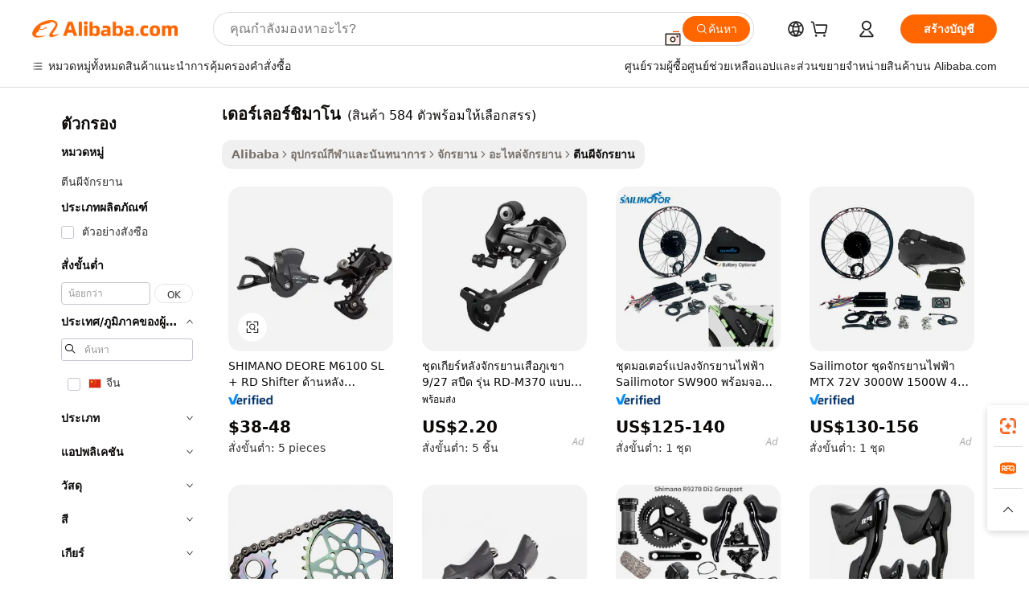

--- FILE ---
content_type: text/html;charset=UTF-8
request_url: https://thai.alibaba.com/g/derailleur-shimano.html
body_size: 189078
content:

<!-- screen_content -->

    <!-- tangram:5410 begin-->
    <!-- tangram:529998 begin-->
    
<!DOCTYPE html>
<html lang="th" dir="ltr">
  <head>
        <script>
      window.__BB = {
        scene: window.__bb_scene || 'traffic-free-goods'
      };
      window.__BB.BB_CWV_IGNORE = {
          lcp_element: ['#icbu-buyer-pc-top-banner'],
          lcp_url: [],
        };
      window._timing = {}
      window._timing.first_start = Date.now();
      window.needLoginInspiration = Boolean(false);
      // 变量用于标记页面首次可见时间
      let firstVisibleTime = null;
      if (typeof document.hidden !== 'undefined') {
        // 页面首次加载时直接统计
        if (!document.hidden) {
          firstVisibleTime = Date.now();
          window.__BB_timex = 1
        } else {
          // 页面不可见时监听 visibilitychange 事件
          document.addEventListener('visibilitychange', () => {
            if (!document.hidden) {
              firstVisibleTime = Date.now();
              window.__BB_timex = firstVisibleTime - window.performance.timing.navigationStart
              window.__BB.firstVisibleTime = window.__BB_timex
              console.log("Page became visible after "+ window.__BB_timex + " ms");
            }
          }, { once: true });  // 确保只触发一次
        }
      } else {
        console.warn('Page Visibility API is not supported in this browser.');
      }
    </script>
        <meta name="data-spm" content="a2700">
        <meta name="aplus-xplug" content="NONE">
        <meta name="aplus-icbu-disable-umid" content="1">
        <meta name="google-translate-customization" content="9de59014edaf3b99-22e1cf3b5ca21786-g00bb439a5e9e5f8f-f">
    <meta name="yandex-verification" content="25a76ba8e4443bb3" />
    <meta name="msvalidate.01" content="E3FBF0E89B724C30844BF17C59608E8F" />
    <meta name="viewport" content="width=device-width, initial-scale=1.0, maximum-scale=5.0, user-scalable=yes">
        <link rel="preconnect" href="https://s.alicdn.com/" crossorigin>
    <link rel="dns-prefetch" href="https://s.alicdn.com">
                        <link rel="preload" href="https://s.alicdn.com/@g/alilog/??aplus_plugin_icbufront/index.js,mlog/aplus_v2.js" as="script">
        <link rel="preload" href="https://s.alicdn.com/@img/imgextra/i2/O1CN0153JdbU26g4bILVOyC_!!6000000007690-2-tps-418-58.png" as="image">
        <script>
            window.__APLUS_ABRATE__ = {
        perf_group: 'base64cached',
        scene: "traffic-free-goods",
      };
    </script>
    <meta name="aplus-mmstat-timeout" content="15000">
        <meta content="text/html; charset=utf-8" http-equiv="Content-Type">
          <title>คุณภาพเยี่ยม  เดอร์เลอร์ชิมาโน  เพื่อการเปลี่ยนเกียร์ที่แม่นยำและการปั่นจักรยานที่ราบรื่น</title>
      <meta name="keywords" content="derailleur hanger,bicycle derailleur,shimano rear derailleur">
      <meta name="description" content="เสริมประสบการณ์การปั่นจักรยานของคุณด้วย  เดอร์เลอร์ชิมาโน  ระดับพรีเมียมของเรา ซึ่งออกแบบมาเพื่อการเปลี่ยนเกียร์ที่ราบรื่นและทนทาน เหมาะสำหรับนักปั่นทั้งประเภทแข่งขันและสันทนาการ">
            <meta name="pagetiming-rate" content="9">
      <meta name="pagetiming-resource-rate" content="4">
                    <link rel="canonical" href="https://thai.alibaba.com/g/derailleur-shimano.html">
                              <link rel="alternate" hreflang="fr" href="https://french.alibaba.com/g/derailleur-shimano.html">
                  <link rel="alternate" hreflang="de" href="https://german.alibaba.com/g/derailleur-shimano.html">
                  <link rel="alternate" hreflang="pt" href="https://portuguese.alibaba.com/g/derailleur-shimano.html">
                  <link rel="alternate" hreflang="it" href="https://italian.alibaba.com/g/derailleur-shimano.html">
                  <link rel="alternate" hreflang="es" href="https://spanish.alibaba.com/g/derailleur-shimano.html">
                  <link rel="alternate" hreflang="ru" href="https://russian.alibaba.com/g/derailleur-shimano.html">
                  <link rel="alternate" hreflang="ko" href="https://korean.alibaba.com/g/derailleur-shimano.html">
                  <link rel="alternate" hreflang="ar" href="https://arabic.alibaba.com/g/derailleur-shimano.html">
                  <link rel="alternate" hreflang="ja" href="https://japanese.alibaba.com/g/derailleur-shimano.html">
                  <link rel="alternate" hreflang="tr" href="https://turkish.alibaba.com/g/derailleur-shimano.html">
                  <link rel="alternate" hreflang="th" href="https://thai.alibaba.com/g/derailleur-shimano.html">
                  <link rel="alternate" hreflang="vi" href="https://vietnamese.alibaba.com/g/derailleur-shimano.html">
                  <link rel="alternate" hreflang="nl" href="https://dutch.alibaba.com/g/derailleur-shimano.html">
                  <link rel="alternate" hreflang="he" href="https://hebrew.alibaba.com/g/derailleur-shimano.html">
                  <link rel="alternate" hreflang="id" href="https://indonesian.alibaba.com/g/derailleur-shimano.html">
                  <link rel="alternate" hreflang="hi" href="https://hindi.alibaba.com/g/derailleur-shimano.html">
                  <link rel="alternate" hreflang="en" href="https://www.alibaba.com/showroom/derailleur-shimano.html">
                  <link rel="alternate" hreflang="zh" href="https://chinese.alibaba.com/g/derailleur-shimano.html">
                  <link rel="alternate" hreflang="x-default" href="https://www.alibaba.com/showroom/derailleur-shimano.html">
                                        <script>
      // Aplus 配置自动打点
      var queue = window.goldlog_queue || (window.goldlog_queue = []);
      var tags = ["button", "a", "div", "span", "i", "svg", "input", "li", "tr"];
      queue.push(
        {
          action: 'goldlog.appendMetaInfo',
          arguments: [
            'aplus-auto-exp',
            [
              {
                logkey: '/sc.ug_msite.new_product_exp',
                cssSelector: '[data-spm-exp]',
                props: ["data-spm-exp"],
              },
              {
                logkey: '/sc.ug_pc.seolist_product_exp',
                cssSelector: '.traffic-card-gallery',
                props: ["data-spm-exp"],
              }
            ]
          ]
        }
      )
      queue.push({
        action: 'goldlog.setMetaInfo',
        arguments: ['aplus-auto-clk', JSON.stringify(tags.map(tag =>({
          "logkey": "/sc.ug_msite.new_product_clk",
          tag,
          "filter": "data-spm-clk",
          "props": ["data-spm-clk"]
        })))],
      });
    </script>
  </head>
  <div id="icbu-header"><div id="the-new-header" data-version="4.4.0" data-tnh-auto-exp="tnh-expose" data-scenes="search-products" style="position: relative;background-color: #fff;border-bottom: 1px solid #ddd;box-sizing: border-box; font-family:Inter,SF Pro Text,Roboto,Helvetica Neue,Helvetica,Tahoma,Arial,PingFang SC,Microsoft YaHei;"><div style="display: flex;align-items:center;height: 72px;min-width: 1200px;max-width: 1580px;margin: 0 auto;padding: 0 40px;box-sizing: border-box;"><img style="height: 29px; width: 209px;" src="https://s.alicdn.com/@img/imgextra/i2/O1CN0153JdbU26g4bILVOyC_!!6000000007690-2-tps-418-58.png" alt="" /></div><div style="min-width: 1200px;max-width: 1580px;margin: 0 auto;overflow: hidden;font-size: 14px;display: flex;justify-content: space-between;padding: 0 40px;box-sizing: border-box;"><div style="display: flex; align-items: center; justify-content: space-between"><div style="position: relative; height: 36px; padding: 0 28px 0 20px">All categories</div><div style="position: relative; height: 36px; padding-right: 28px">Featured selections</div><div style="position: relative; height: 36px">Trade Assurance</div></div><div style="display: flex; align-items: center; justify-content: space-between"><div style="position: relative; height: 36px; padding-right: 28px">Buyer Central</div><div style="position: relative; height: 36px; padding-right: 28px">Help Center</div><div style="position: relative; height: 36px; padding-right: 28px">Get the app</div><div style="position: relative; height: 36px">Become a supplier</div></div></div></div></div></div>
  <body data-spm="7724857" style="min-height: calc(100vh + 1px)"><script 
id="beacon-aplus"   
src="//s.alicdn.com/@g/alilog/??aplus_plugin_icbufront/index.js,mlog/aplus_v2.js"
exparams="aplus=async&userid=&aplus&ali_beacon_id=&ali_apache_id=&ali_apache_track=&ali_apache_tracktmp=&eagleeye_traceid=2101c51817690766130891344e0f07&ip=3%2e144%2e168%2e111&dmtrack_c={ali%5fresin%5ftrace%3dse%5frst%3dnull%7csp%5fviewtype%3dY%7cset%3d3%7cser%3d1007%7cpageId%3dbdc39b62d0af443ea8689ce58ca44411%7cm%5fpageid%3dnull%7cpvmi%3d05c36327fb0a4e41ad07c8eea9b7068c%7csek%5fsepd%3d%25E0%25B9%2580%25E0%25B8%2594%25E0%25B8%25AD%25E0%25B8%25A3%25E0%25B9%258C%25E0%25B9%2580%25E0%25B8%25A5%25E0%25B8%25AD%25E0%25B8%25A3%25E0%25B9%258C%25E0%25B8%258A%25E0%25B8%25B4%25E0%25B8%25A1%25E0%25B8%25B2%25E0%25B9%2582%25E0%25B8%2599%7csek%3dderailleur%2bshimano%7cse%5fpn%3d1%7cp4pid%3d0bf8a8e2%2dcd33%2d477d%2dad64%2dfc790563f6c5%7csclkid%3dnull%7cforecast%5fpost%5fcate%3dnull%7cseo%5fnew%5fuser%5fflag%3dfalse%7ccategoryId%3d122210%7cseo%5fsearch%5fmodel%5fupgrade%5fv2%3d2025070801%7cseo%5fmodule%5fcard%5f20240624%3d202406242%7clong%5ftext%5fgoogle%5ftranslate%5fv2%3d2407142%7cseo%5fcontent%5ftd%5fbottom%5ftext%5fupdate%5fkey%3d2025070801%7cseo%5fsearch%5fmodel%5fupgrade%5fv3%3d2025072201%7cdamo%5falt%5freplace%3d2485818%7cseo%5fsearch%5fmodel%5fmulti%5fupgrade%5fv3%3d2025081101%7cwap%5fcross%3d2007659%7cwap%5fcs%5faction%3d2005494%7cAPP%5fVisitor%5fActive%3d26705%7cseo%5fshowroom%5fgoods%5fmix%3d2005244%7cseo%5fdefault%5fcached%5flong%5ftext%5ffrom%5fnew%5fkeyword%5fstep%3d2024122502%7cshowroom%5fgeneral%5ftemplate%3d2005292%7cwap%5fcs%5ftext%3dnull%7cstructured%5fdata%3d2025052702%7cseo%5fmulti%5fstyle%5ftext%5fupdate%3d2511182%7cpc%5fnew%5fheader%3dnull%7cseo%5fmeta%5fcate%5ftemplate%5fv1%3d2025042401%7cseo%5fmeta%5ftd%5fsearch%5fkeyword%5fstep%5fv1%3d2025040999%7cshowroom%5fft%5flong%5ftext%5fbaks%3d80802%7cAPP%5fGrowing%5fBuyer%5fHigh%5fIntent%5fActive%3d25485%7cshowroom%5fpc%5fv2019%3d2104%7cAPP%5fProspecting%5fBuyer%3d26712%7ccache%5fcontrol%3dnull%7cAPP%5fChurned%5fCore%5fBuyer%3d25463%7cseo%5fdefault%5fcached%5flong%5ftext%5fstep%3d24110802%7camp%5flighthouse%5fscore%5fimage%3d19657%7cseo%5fft%5ftranslate%5fgemini%3d25012003%7cwap%5fnode%5fssr%3d2015725%7cdataphant%5fopen%3d27030%7clongtext%5fmulti%5fstyle%5fexpand%5frussian%3d2510142%7cseo%5flongtext%5fgoogle%5fdata%5fsection%3d25021702%7cindustry%5fpopular%5ffloor%3dnull%7cwap%5fad%5fgoods%5fproduct%5finterval%3dnull%7cseo%5fgoods%5fbootom%5fwholesale%5flink%3dnull%7cseo%5fmiddle%5fwholesale%5flink%3d2486164%7cseo%5fkeyword%5faatest%3d13%7cft%5flong%5ftext%5fenpand%5fstep2%3d121602%7cseo%5fft%5flongtext%5fexpand%5fstep3%3d25012102%7cseo%5fwap%5fheadercard%3d2006288%7cAPP%5fChurned%5fInactive%5fVisitor%3d25497%7cAPP%5fGrowing%5fBuyer%5fHigh%5fIntent%5fInactive%3d25484%7cseo%5fmeta%5ftd%5fmulti%5fkey%3d2025061801%7ctop%5frecommend%5f20250120%3d202501201%7clongtext%5fmulti%5fstyle%5fexpand%5ffrench%5fcopy%3d25091802%7clongtext%5fmulti%5fstyle%5fexpand%5ffrench%5fcopy%5fcopy%3d25092502%7cseo%5ffloor%5fexp%3dnull%7cseo%5fshowroom%5falgo%5flink%3d17764%7cseo%5fmeta%5ftd%5faib%5fgeneral%5fkey%3d2025091901%7ccountry%5findustry%3d202311033%7cshowroom%5fft%5flong%5ftext%5fenpand%5fstep1%3d101102%7cseo%5fshowroom%5fnorel%3dnull%7cplp%5fstyle%5f25%5fpc%3d202505222%7cseo%5fggs%5flayer%3d10011%7cquery%5fmutil%5flang%5ftranslate%3d2025060300%7cAPP%5fChurned%5fBuyer%3d25468%7cstream%5frender%5fperf%5fopt%3d2309181%7cwap%5fgoods%3d2007383%7cseo%5fshowroom%5fsimilar%5f20240614%3d202406142%7cchinese%5fopen%3d6307%7cquery%5fgpt%5ftranslate%3d20240820%7cad%5fproduct%5finterval%3dnull%7camp%5fto%5fpwa%3d2007359%7cplp%5faib%5fmulti%5fai%5fmeta%3d20250401%7cwap%5fsupplier%5fcontent%3dnull%7cpc%5ffree%5frefactoring%3d20220315%7cAPP%5fGrowing%5fBuyer%5fInactive%3d25475%7csso%5foem%5ffloor%3dnull%7cseo%5fpc%5fnew%5fview%5f20240807%3d202408072%7cseo%5fbottom%5ftext%5fentity%5fkey%5fcopy%3d2025062400%7cstream%5frender%3d433763%7cseo%5fmodule%5fcard%5f20240424%3d202404241%7cseo%5ftitle%5freplace%5f20191226%3d5841%7clongtext%5fmulti%5fstyle%5fexpand%3d25090802%7cgoogleweblight%3d6516%7clighthouse%5fbase64%3dnull%7cAPP%5fProspecting%5fBuyer%5fActive%3d26719%7cad%5fgoods%5fproduct%5finterval%3dnull%7cseo%5fbottom%5fdeep%5fextend%5fkw%5fkey%3d2025071101%7clongtext%5fmulti%5fstyle%5fexpand%5fturkish%3d25102801%7cilink%5fuv%3d20240911%7cwap%5flist%5fwakeup%3d2005832%7ctpp%5fcrosslink%5fpc%3d20205311%7cseo%5ftop%5fbooth%3d18501%7cAPP%5fGrowing%5fBuyer%5fLess%5fActive%3d25472%7cseo%5fsearch%5fmodel%5fupgrade%5frank%3d2025092401%7cgoodslayer%3d7977%7cft%5flong%5ftext%5ftranslate%5fexpand%5fstep1%3d24110802%7cseo%5fheaderstyle%5ftraffic%5fkey%5fv1%3d2025072100%7ccrosslink%5fswitch%3d2008141%7cp4p%5foutline%3d20240328%7cseo%5fmeta%5ftd%5faib%5fv2%5fkey%3d2025091801%7crts%5fmulti%3d2008404%7cseo%5fad%5foptimization%5fkey%5fv2%3d2025072301%7cAPP%5fVisitor%5fLess%5fActive%3d26698%7cseo%5fsearch%5franker%5fid%3d2025112400%7cplp%5fstyle%5f25%3d202505192%7ccdn%5fvm%3d2007368%7cwap%5fad%5fproduct%5finterval%3dnull%7cseo%5fsearch%5fmodel%5fmulti%5fupgrade%5frank%3d2025092401%7cpc%5fcard%5fshare%3d2025081201%7cAPP%5fGrowing%5fBuyer%5fHigh%5fIntent%5fLess%5fActive%3d25480%7cgoods%5ftitle%5fsubstitute%3d9618%7cwap%5fscreen%5fexp%3d2025081400%7creact%5fheader%5ftest%3d202502182%7cpc%5fcs%5fcolor%3dnull%7cshowroom%5fft%5flong%5ftext%5ftest%3d72502%7cone%5ftap%5flogin%5fABTest%3d202308153%7cseo%5fhyh%5fshow%5ftags%3dnull%7cplp%5fstructured%5fdata%3d2508182%7cguide%5fdelete%3d2008526%7cseo%5findustry%5ftemplate%3dnull%7cseo%5fmeta%5ftd%5fmulti%5fes%5fkey%3d2025073101%7cseo%5fshowroom%5fdata%5fmix%3d19888%7csso%5ftop%5franking%5ffloor%3d20031%7cseo%5ftd%5fdeep%5fupgrade%5fkey%5fv3%3d2025081101%7cwap%5fue%5fone%3d2025111401%7cshowroom%5fto%5frts%5flink%3d2008480%7ccountrysearch%5ftest%3dnull%7cseo%5fplp%5fdate%5fv2%3d2025102701%7cchannel%5famp%5fto%5fpwa%3d2008435%7cseo%5fmulti%5fstyles%5flong%5ftext%3d2503172%7cseo%5fmeta%5ftext%5fmutli%5fcate%5ftemplate%5fv1%3d2025080801%7cseo%5fdefault%5fcached%5fmutil%5flong%5ftext%5fstep%3d24110436%7cseo%5faction%5fpoint%5ftype%3d22823%7cseo%5faib%5ftd%5flaunch%5f20240828%5fcopy%3d202408282%7cseo%5fshowroom%5fwholesale%5flink%3dnull%7cseo%5fperf%5fimprove%3d2023999%7cseo%5fwap%5flist%5fbounce%5f01%3d2063%7cseo%5fwap%5flist%5fbounce%5f02%3d2128%7cAPP%5fGrowing%5fBuyer%5fActive%3d25492%7cvideolayer%3dnull%7cvideo%5fplay%3d2006036%7cAPP%5fChurned%5fMember%5fInactive%3d25501%7cseo%5fgoogle%5fnew%5fstruct%3d438326%7cicbu%5falgo%5fp4p%5fseo%5fad%3d2025072301%7ctpp%5ftrace%3dseoKeyword%2dseoKeyword%5fv3%2dproduct%2dPRODUCT%5fFAIL}&pageid=0390a86f2101e4561769076613&hn=ensearchweb033001228086%2erg%2dus%2deast%2eus44&asid=AQAAAACF93FpjBJTEAAAAADaXmDxPzFSpQ==&treq=&tres=" async>
</script>
            <style>body{background-color:white;}.no-scrollbar.il-sticky.il-top-0.il-max-h-\[100vh\].il-w-\[200px\].il-flex-shrink-0.il-flex-grow-0.il-overflow-y-scroll{background-color:#FFF;padding-left:12px}</style>
                    <!-- tangram:530006 begin-->
<!--  -->
 <style>
   @keyframes il-spin {
     to {
       transform: rotate(360deg);
     }
   }
   @keyframes il-pulse {
     50% {
       opacity: 0.5;
     }
   }
   .traffic-card-gallery {display: flex;position: relative;flex-direction: column;justify-content: flex-start;border-radius: 0.5rem;background-color: #fff;padding: 0.5rem 0.5rem 1rem;overflow: hidden;font-size: 0.75rem;line-height: 1rem;}
   .traffic-card-list {display: flex;position: relative;flex-direction: row;justify-content: flex-start;border-bottom-width: 1px;background-color: #fff;padding: 1rem;height: 292px;overflow: hidden;font-size: 0.75rem;line-height: 1rem;}
   .product-price {
     b {
       font-size: 22px;
     }
   }
   .skel-loading {
       animation: il-pulse 2s cubic-bezier(0.4, 0, 0.6, 1) infinite;background-color: hsl(60, 4.8%, 95.9%);
   }
 </style>
<div id="first-cached-card">
  <div style="box-sizing:border-box;display: flex;position: absolute;left: 0;right: 0;margin: 0 auto;z-index: 1;min-width: 1200px;max-width: 1580px;padding: 0.75rem 3.25rem 0;pointer-events: none;">
    <!--页面左侧区域-->
    <div style="width: 200px;padding-top: 1rem;padding-left:12px; background-color: #fff;border-radius: 0.25rem">
      <div class="skel-loading" style="height: 1.5rem;width: 50%;border-radius: 0.25rem;"></div>
      <div style="margin-top: 1rem;margin-bottom: 1rem;">
        <div class="skel-loading" style="height: 1rem;width: calc(100% * 5 / 6);"></div>
        <div
          class="skel-loading"
          style="margin-top: 1rem;height: 1rem;width: calc(100% * 8 / 12);"
        ></div>
        <div class="skel-loading" style="margin-top: 1rem;height: 1rem;width: 75%;"></div>
        <div
          class="skel-loading"
          style="margin-top: 1rem;height: 1rem;width: calc(100% * 7 / 12);"
        ></div>
      </div>
      <div class="skel-loading" style="height: 1.5rem;width: 50%;border-radius: 0.25rem;"></div>
      <div style="margin-top: 1rem;margin-bottom: 1rem;">
        <div class="skel-loading" style="height: 1rem;width: calc(100% * 5 / 6);"></div>
        <div
          class="skel-loading"
          style="margin-top: 1rem;height: 1rem;width: calc(100% * 8 / 12);"
        ></div>
        <div class="skel-loading" style="margin-top: 1rem;height: 1rem;width: 75%;"></div>
        <div
          class="skel-loading"
          style="margin-top: 1rem;height: 1rem;width: calc(100% * 7 / 12);"
        ></div>
      </div>
      <div class="skel-loading" style="height: 1.5rem;width: 50%;border-radius: 0.25rem;"></div>
      <div style="margin-top: 1rem;margin-bottom: 1rem;">
        <div class="skel-loading" style="height: 1rem;width: calc(100% * 5 / 6);"></div>
        <div
          class="skel-loading"
          style="margin-top: 1rem;height: 1rem;width: calc(100% * 8 / 12);"
        ></div>
        <div class="skel-loading" style="margin-top: 1rem;height: 1rem;width: 75%;"></div>
        <div
          class="skel-loading"
          style="margin-top: 1rem;height: 1rem;width: calc(100% * 7 / 12);"
        ></div>
      </div>
      <div class="skel-loading" style="height: 1.5rem;width: 50%;border-radius: 0.25rem;"></div>
      <div style="margin-top: 1rem;margin-bottom: 1rem;">
        <div class="skel-loading" style="height: 1rem;width: calc(100% * 5 / 6);"></div>
        <div
          class="skel-loading"
          style="margin-top: 1rem;height: 1rem;width: calc(100% * 8 / 12);"
        ></div>
        <div class="skel-loading" style="margin-top: 1rem;height: 1rem;width: 75%;"></div>
        <div
          class="skel-loading"
          style="margin-top: 1rem;height: 1rem;width: calc(100% * 7 / 12);"
        ></div>
      </div>
      <div class="skel-loading" style="height: 1.5rem;width: 50%;border-radius: 0.25rem;"></div>
      <div style="margin-top: 1rem;margin-bottom: 1rem;">
        <div class="skel-loading" style="height: 1rem;width: calc(100% * 5 / 6);"></div>
        <div
          class="skel-loading"
          style="margin-top: 1rem;height: 1rem;width: calc(100% * 8 / 12);"
        ></div>
        <div class="skel-loading" style="margin-top: 1rem;height: 1rem;width: 75%;"></div>
        <div
          class="skel-loading"
          style="margin-top: 1rem;height: 1rem;width: calc(100% * 7 / 12);"
        ></div>
      </div>
      <div class="skel-loading" style="height: 1.5rem;width: 50%;border-radius: 0.25rem;"></div>
      <div style="margin-top: 1rem;margin-bottom: 1rem;">
        <div class="skel-loading" style="height: 1rem;width: calc(100% * 5 / 6);"></div>
        <div
          class="skel-loading"
          style="margin-top: 1rem;height: 1rem;width: calc(100% * 8 / 12);"
        ></div>
        <div class="skel-loading" style="margin-top: 1rem;height: 1rem;width: 75%;"></div>
        <div
          class="skel-loading"
          style="margin-top: 1rem;height: 1rem;width: calc(100% * 7 / 12);"
        ></div>
      </div>
    </div>
    <!--页面主体区域-->
    <div style="flex: 1 1 0%; overflow: hidden;padding: 0.5rem 0.5rem 0.5rem 1.5rem">
      <div style="height: 1.25rem;margin-bottom: 1rem;"></div>
      <!-- keywords -->
      <div style="margin-bottom: 1rem;height: 1.75rem;font-weight: 700;font-size: 1.25rem;line-height: 1.75rem;"></div>
      <!-- longtext -->
            <div style="width: calc(25% - 0.9rem);pointer-events: auto">
        <div class="traffic-card-gallery">
          <!-- ProductImage -->
          <a href="//www.alibaba.com/product-detail/Original-SHIMANO-DEORE-M6100-SL-RD_1601275293142.html?from=SEO" target="_blank" style="position: relative;margin-bottom: 0.5rem;aspect-ratio: 1;overflow: hidden;border-radius: 0.5rem;">
            <div style="display: flex; overflow: hidden">
              <div style="position: relative;margin: 0;width: 100%;min-width: 0;flex-shrink: 0;flex-grow: 0;flex-basis: 100%;padding: 0;">
                <img style="position: relative; aspect-ratio: 1; width: 100%" src="[data-uri]" loading="eager" />
                <div style="position: absolute;left: 0;bottom: 0;right: 0;top: 0;background-color: #000;opacity: 0.05;"></div>
              </div>
            </div>
          </a>
          <div style="display: flex;flex: 1 1 0%;flex-direction: column;justify-content: space-between;">
            <div>
              <a class="skel-loading" style="margin-top: 0.5rem;display:inline-block;width:100%;height:1rem;" href="//www.alibaba.com/product-detail/Original-SHIMANO-DEORE-M6100-SL-RD_1601275293142.html" target="_blank"></a>
              <a class="skel-loading" style="margin-top: 0.125rem;display:inline-block;width:100%;height:1rem;" href="//www.alibaba.com/product-detail/Original-SHIMANO-DEORE-M6100-SL-RD_1601275293142.html" target="_blank"></a>
              <div class="skel-loading" style="margin-top: 0.25rem;height:1.625rem;width:75%"></div>
              <div class="skel-loading" style="margin-top: 0.5rem;height: 1rem;width:50%"></div>
              <div class="skel-loading" style="margin-top:0.25rem;height:1rem;width:25%"></div>
            </div>
          </div>

        </div>
      </div>

    </div>
  </div>
</div>
<!-- tangram:530006 end-->
            <style>.component-left-filter-callback{display:flex;position:relative;margin-top:10px;height:1200px}.component-left-filter-callback img{width:200px}.component-left-filter-callback i{position:absolute;top:5%;left:50%}.related-search-wrapper{padding:.5rem;--tw-bg-opacity: 1;background-color:#fff;background-color:rgba(255,255,255,var(--tw-bg-opacity, 1));border-width:1px;border-color:var(--input)}.related-search-wrapper .related-search-box{margin:12px 16px}.related-search-wrapper .related-search-box .related-search-title{display:inline;float:start;color:#666;word-wrap:break-word;margin-right:12px;width:13%}.related-search-wrapper .related-search-box .related-search-content{display:flex;flex-wrap:wrap}.related-search-wrapper .related-search-box .related-search-content .related-search-link{margin-right:12px;width:23%;overflow:hidden;color:#666;text-overflow:ellipsis;white-space:nowrap}.product-title img{margin-right:.5rem;display:inline-block;height:1rem;vertical-align:sub}.product-price b{font-size:22px}.similar-icon{position:absolute;bottom:12px;z-index:2;right:12px}.rfq-card{display:inline-block;position:relative;box-sizing:border-box;margin-bottom:36px}.rfq-card .rfq-card-content{display:flex;position:relative;flex-direction:column;align-items:flex-start;background-size:cover;background-color:#fff;padding:12px;width:100%;height:100%}.rfq-card .rfq-card-content .rfq-card-icon{margin-top:50px}.rfq-card .rfq-card-content .rfq-card-icon img{width:45px}.rfq-card .rfq-card-content .rfq-card-top-title{margin-top:14px;color:#222;font-weight:400;font-size:16px}.rfq-card .rfq-card-content .rfq-card-title{margin-top:24px;color:#333;font-weight:800;font-size:20px}.rfq-card .rfq-card-content .rfq-card-input-box{margin-top:24px;width:100%}.rfq-card .rfq-card-content .rfq-card-input-box textarea{box-sizing:border-box;border:1px solid #ddd;border-radius:4px;background-color:#fff;padding:9px 12px;width:100%;height:88px;resize:none;color:#666;font-weight:400;font-size:13px;font-family:inherit}.rfq-card .rfq-card-content .rfq-card-button{margin-top:24px;border:1px solid #666;border-radius:16px;background-color:#fff;width:67%;color:#000;font-weight:700;font-size:14px;line-height:30px;text-align:center}[data-modulename^=ProductList-] div{contain-intrinsic-size:auto 500px}.traffic-card-gallery:hover{--tw-shadow: 0px 2px 6px 2px rgba(0,0,0,.12157);--tw-shadow-colored: 0px 2px 6px 2px var(--tw-shadow-color);box-shadow:0 0 #0000,0 0 #0000,0 2px 6px 2px #0000001f;box-shadow:var(--tw-ring-offset-shadow, 0 0 rgba(0,0,0,0)),var(--tw-ring-shadow, 0 0 rgba(0,0,0,0)),var(--tw-shadow);z-index:10}.traffic-card-gallery{position:relative;display:flex;flex-direction:column;justify-content:flex-start;overflow:hidden;border-radius:.75rem;--tw-bg-opacity: 1;background-color:#fff;background-color:rgba(255,255,255,var(--tw-bg-opacity, 1));padding:.5rem;font-size:.75rem;line-height:1rem}.traffic-card-list{position:relative;display:flex;height:292px;flex-direction:row;justify-content:flex-start;overflow:hidden;border-bottom-width:1px;--tw-bg-opacity: 1;background-color:#fff;background-color:rgba(255,255,255,var(--tw-bg-opacity, 1));padding:1rem;font-size:.75rem;line-height:1rem}.traffic-card-g-industry:hover{--tw-shadow: 0 0 10px rgba(0,0,0,.1);--tw-shadow-colored: 0 0 10px var(--tw-shadow-color);box-shadow:0 0 #0000,0 0 #0000,0 0 10px #0000001a;box-shadow:var(--tw-ring-offset-shadow, 0 0 rgba(0,0,0,0)),var(--tw-ring-shadow, 0 0 rgba(0,0,0,0)),var(--tw-shadow)}.traffic-card-g-industry{position:relative;border-radius:var(--radius);--tw-bg-opacity: 1;background-color:#fff;background-color:rgba(255,255,255,var(--tw-bg-opacity, 1));padding:1.25rem .75rem .75rem;font-size:.875rem;line-height:1.25rem}.module-filter-section-wrapper{max-height:none!important;overflow-x:hidden}*,:before,:after{--tw-border-spacing-x: 0;--tw-border-spacing-y: 0;--tw-translate-x: 0;--tw-translate-y: 0;--tw-rotate: 0;--tw-skew-x: 0;--tw-skew-y: 0;--tw-scale-x: 1;--tw-scale-y: 1;--tw-pan-x: ;--tw-pan-y: ;--tw-pinch-zoom: ;--tw-scroll-snap-strictness: proximity;--tw-gradient-from-position: ;--tw-gradient-via-position: ;--tw-gradient-to-position: ;--tw-ordinal: ;--tw-slashed-zero: ;--tw-numeric-figure: ;--tw-numeric-spacing: ;--tw-numeric-fraction: ;--tw-ring-inset: ;--tw-ring-offset-width: 0px;--tw-ring-offset-color: #fff;--tw-ring-color: rgba(59, 130, 246, .5);--tw-ring-offset-shadow: 0 0 rgba(0,0,0,0);--tw-ring-shadow: 0 0 rgba(0,0,0,0);--tw-shadow: 0 0 rgba(0,0,0,0);--tw-shadow-colored: 0 0 rgba(0,0,0,0);--tw-blur: ;--tw-brightness: ;--tw-contrast: ;--tw-grayscale: ;--tw-hue-rotate: ;--tw-invert: ;--tw-saturate: ;--tw-sepia: ;--tw-drop-shadow: ;--tw-backdrop-blur: ;--tw-backdrop-brightness: ;--tw-backdrop-contrast: ;--tw-backdrop-grayscale: ;--tw-backdrop-hue-rotate: ;--tw-backdrop-invert: ;--tw-backdrop-opacity: ;--tw-backdrop-saturate: ;--tw-backdrop-sepia: ;--tw-contain-size: ;--tw-contain-layout: ;--tw-contain-paint: ;--tw-contain-style: }::backdrop{--tw-border-spacing-x: 0;--tw-border-spacing-y: 0;--tw-translate-x: 0;--tw-translate-y: 0;--tw-rotate: 0;--tw-skew-x: 0;--tw-skew-y: 0;--tw-scale-x: 1;--tw-scale-y: 1;--tw-pan-x: ;--tw-pan-y: ;--tw-pinch-zoom: ;--tw-scroll-snap-strictness: proximity;--tw-gradient-from-position: ;--tw-gradient-via-position: ;--tw-gradient-to-position: ;--tw-ordinal: ;--tw-slashed-zero: ;--tw-numeric-figure: ;--tw-numeric-spacing: ;--tw-numeric-fraction: ;--tw-ring-inset: ;--tw-ring-offset-width: 0px;--tw-ring-offset-color: #fff;--tw-ring-color: rgba(59, 130, 246, .5);--tw-ring-offset-shadow: 0 0 rgba(0,0,0,0);--tw-ring-shadow: 0 0 rgba(0,0,0,0);--tw-shadow: 0 0 rgba(0,0,0,0);--tw-shadow-colored: 0 0 rgba(0,0,0,0);--tw-blur: ;--tw-brightness: ;--tw-contrast: ;--tw-grayscale: ;--tw-hue-rotate: ;--tw-invert: ;--tw-saturate: ;--tw-sepia: ;--tw-drop-shadow: ;--tw-backdrop-blur: ;--tw-backdrop-brightness: ;--tw-backdrop-contrast: ;--tw-backdrop-grayscale: ;--tw-backdrop-hue-rotate: ;--tw-backdrop-invert: ;--tw-backdrop-opacity: ;--tw-backdrop-saturate: ;--tw-backdrop-sepia: ;--tw-contain-size: ;--tw-contain-layout: ;--tw-contain-paint: ;--tw-contain-style: }*,:before,:after{box-sizing:border-box;border-width:0;border-style:solid;border-color:#e5e7eb}:before,:after{--tw-content: ""}html,:host{line-height:1.5;-webkit-text-size-adjust:100%;-moz-tab-size:4;-o-tab-size:4;tab-size:4;font-family:ui-sans-serif,system-ui,-apple-system,Segoe UI,Roboto,Ubuntu,Cantarell,Noto Sans,sans-serif,"Apple Color Emoji","Segoe UI Emoji",Segoe UI Symbol,"Noto Color Emoji";font-feature-settings:normal;font-variation-settings:normal;-webkit-tap-highlight-color:transparent}body{margin:0;line-height:inherit}hr{height:0;color:inherit;border-top-width:1px}abbr:where([title]){text-decoration:underline;-webkit-text-decoration:underline dotted;text-decoration:underline dotted}h1,h2,h3,h4,h5,h6{font-size:inherit;font-weight:inherit}a{color:inherit;text-decoration:inherit}b,strong{font-weight:bolder}code,kbd,samp,pre{font-family:ui-monospace,SFMono-Regular,Menlo,Monaco,Consolas,Liberation Mono,Courier New,monospace;font-feature-settings:normal;font-variation-settings:normal;font-size:1em}small{font-size:80%}sub,sup{font-size:75%;line-height:0;position:relative;vertical-align:baseline}sub{bottom:-.25em}sup{top:-.5em}table{text-indent:0;border-color:inherit;border-collapse:collapse}button,input,optgroup,select,textarea{font-family:inherit;font-feature-settings:inherit;font-variation-settings:inherit;font-size:100%;font-weight:inherit;line-height:inherit;letter-spacing:inherit;color:inherit;margin:0;padding:0}button,select{text-transform:none}button,input:where([type=button]),input:where([type=reset]),input:where([type=submit]){-webkit-appearance:button;background-color:transparent;background-image:none}:-moz-focusring{outline:auto}:-moz-ui-invalid{box-shadow:none}progress{vertical-align:baseline}::-webkit-inner-spin-button,::-webkit-outer-spin-button{height:auto}[type=search]{-webkit-appearance:textfield;outline-offset:-2px}::-webkit-search-decoration{-webkit-appearance:none}::-webkit-file-upload-button{-webkit-appearance:button;font:inherit}summary{display:list-item}blockquote,dl,dd,h1,h2,h3,h4,h5,h6,hr,figure,p,pre{margin:0}fieldset{margin:0;padding:0}legend{padding:0}ol,ul,menu{list-style:none;margin:0;padding:0}dialog{padding:0}textarea{resize:vertical}input::-moz-placeholder,textarea::-moz-placeholder{opacity:1;color:#9ca3af}input::placeholder,textarea::placeholder{opacity:1;color:#9ca3af}button,[role=button]{cursor:pointer}:disabled{cursor:default}img,svg,video,canvas,audio,iframe,embed,object{display:block;vertical-align:middle}img,video{max-width:100%;height:auto}[hidden]:where(:not([hidden=until-found])){display:none}:root{--background: hsl(0, 0%, 100%);--foreground: hsl(20, 14.3%, 4.1%);--card: hsl(0, 0%, 100%);--card-foreground: hsl(20, 14.3%, 4.1%);--popover: hsl(0, 0%, 100%);--popover-foreground: hsl(20, 14.3%, 4.1%);--primary: hsl(24, 100%, 50%);--primary-foreground: hsl(60, 9.1%, 97.8%);--secondary: hsl(60, 4.8%, 95.9%);--secondary-foreground: #333;--muted: hsl(60, 4.8%, 95.9%);--muted-foreground: hsl(25, 5.3%, 44.7%);--accent: hsl(60, 4.8%, 95.9%);--accent-foreground: hsl(24, 9.8%, 10%);--destructive: hsl(0, 84.2%, 60.2%);--destructive-foreground: hsl(60, 9.1%, 97.8%);--border: hsl(20, 5.9%, 90%);--input: hsl(20, 5.9%, 90%);--ring: hsl(24.6, 95%, 53.1%);--radius: 1rem}.dark{--background: hsl(20, 14.3%, 4.1%);--foreground: hsl(60, 9.1%, 97.8%);--card: hsl(20, 14.3%, 4.1%);--card-foreground: hsl(60, 9.1%, 97.8%);--popover: hsl(20, 14.3%, 4.1%);--popover-foreground: hsl(60, 9.1%, 97.8%);--primary: hsl(20.5, 90.2%, 48.2%);--primary-foreground: hsl(60, 9.1%, 97.8%);--secondary: hsl(12, 6.5%, 15.1%);--secondary-foreground: hsl(60, 9.1%, 97.8%);--muted: hsl(12, 6.5%, 15.1%);--muted-foreground: hsl(24, 5.4%, 63.9%);--accent: hsl(12, 6.5%, 15.1%);--accent-foreground: hsl(60, 9.1%, 97.8%);--destructive: hsl(0, 72.2%, 50.6%);--destructive-foreground: hsl(60, 9.1%, 97.8%);--border: hsl(12, 6.5%, 15.1%);--input: hsl(12, 6.5%, 15.1%);--ring: hsl(20.5, 90.2%, 48.2%)}*{border-color:#e7e5e4;border-color:var(--border)}body{background-color:#fff;background-color:var(--background);color:#0c0a09;color:var(--foreground)}.il-sr-only{position:absolute;width:1px;height:1px;padding:0;margin:-1px;overflow:hidden;clip:rect(0,0,0,0);white-space:nowrap;border-width:0}.il-invisible{visibility:hidden}.il-fixed{position:fixed}.il-absolute{position:absolute}.il-relative{position:relative}.il-sticky{position:sticky}.il-inset-0{inset:0}.il--bottom-12{bottom:-3rem}.il--top-12{top:-3rem}.il-bottom-0{bottom:0}.il-bottom-2{bottom:.5rem}.il-bottom-3{bottom:.75rem}.il-bottom-4{bottom:1rem}.il-end-0{right:0}.il-end-2{right:.5rem}.il-end-3{right:.75rem}.il-end-4{right:1rem}.il-left-0{left:0}.il-left-3{left:.75rem}.il-right-0{right:0}.il-right-2{right:.5rem}.il-right-3{right:.75rem}.il-start-0{left:0}.il-start-1\/2{left:50%}.il-start-2{left:.5rem}.il-start-3{left:.75rem}.il-start-\[50\%\]{left:50%}.il-top-0{top:0}.il-top-1\/2{top:50%}.il-top-16{top:4rem}.il-top-4{top:1rem}.il-top-\[50\%\]{top:50%}.il-z-10{z-index:10}.il-z-50{z-index:50}.il-z-\[9999\]{z-index:9999}.il-col-span-4{grid-column:span 4 / span 4}.il-m-0{margin:0}.il-m-3{margin:.75rem}.il-m-auto{margin:auto}.il-mx-auto{margin-left:auto;margin-right:auto}.il-my-3{margin-top:.75rem;margin-bottom:.75rem}.il-my-5{margin-top:1.25rem;margin-bottom:1.25rem}.il-my-auto{margin-top:auto;margin-bottom:auto}.\!il-mb-4{margin-bottom:1rem!important}.il--mt-4{margin-top:-1rem}.il-mb-0{margin-bottom:0}.il-mb-1{margin-bottom:.25rem}.il-mb-2{margin-bottom:.5rem}.il-mb-3{margin-bottom:.75rem}.il-mb-4{margin-bottom:1rem}.il-mb-5{margin-bottom:1.25rem}.il-mb-6{margin-bottom:1.5rem}.il-mb-8{margin-bottom:2rem}.il-mb-\[-0\.75rem\]{margin-bottom:-.75rem}.il-mb-\[0\.125rem\]{margin-bottom:.125rem}.il-me-1{margin-right:.25rem}.il-me-2{margin-right:.5rem}.il-me-3{margin-right:.75rem}.il-me-auto{margin-right:auto}.il-mr-1{margin-right:.25rem}.il-mr-2{margin-right:.5rem}.il-ms-1{margin-left:.25rem}.il-ms-4{margin-left:1rem}.il-ms-5{margin-left:1.25rem}.il-ms-8{margin-left:2rem}.il-ms-\[\.375rem\]{margin-left:.375rem}.il-ms-auto{margin-left:auto}.il-mt-0{margin-top:0}.il-mt-0\.5{margin-top:.125rem}.il-mt-1{margin-top:.25rem}.il-mt-2{margin-top:.5rem}.il-mt-3{margin-top:.75rem}.il-mt-4{margin-top:1rem}.il-mt-6{margin-top:1.5rem}.il-line-clamp-1{overflow:hidden;display:-webkit-box;-webkit-box-orient:vertical;-webkit-line-clamp:1}.il-line-clamp-2{overflow:hidden;display:-webkit-box;-webkit-box-orient:vertical;-webkit-line-clamp:2}.il-line-clamp-6{overflow:hidden;display:-webkit-box;-webkit-box-orient:vertical;-webkit-line-clamp:6}.il-inline-block{display:inline-block}.il-inline{display:inline}.il-flex{display:flex}.il-inline-flex{display:inline-flex}.il-grid{display:grid}.il-aspect-square{aspect-ratio:1 / 1}.il-size-5{width:1.25rem;height:1.25rem}.il-h-1{height:.25rem}.il-h-10{height:2.5rem}.il-h-11{height:2.75rem}.il-h-20{height:5rem}.il-h-24{height:6rem}.il-h-3\.5{height:.875rem}.il-h-4{height:1rem}.il-h-40{height:10rem}.il-h-6{height:1.5rem}.il-h-8{height:2rem}.il-h-9{height:2.25rem}.il-h-\[150px\]{height:150px}.il-h-\[152px\]{height:152px}.il-h-\[18\.25rem\]{height:18.25rem}.il-h-\[292px\]{height:292px}.il-h-\[600px\]{height:600px}.il-h-auto{height:auto}.il-h-fit{height:-moz-fit-content;height:fit-content}.il-h-full{height:100%}.il-h-screen{height:100vh}.il-max-h-\[100vh\]{max-height:100vh}.il-w-1\/2{width:50%}.il-w-10{width:2.5rem}.il-w-10\/12{width:83.333333%}.il-w-4{width:1rem}.il-w-6{width:1.5rem}.il-w-64{width:16rem}.il-w-7\/12{width:58.333333%}.il-w-72{width:18rem}.il-w-8{width:2rem}.il-w-8\/12{width:66.666667%}.il-w-9{width:2.25rem}.il-w-9\/12{width:75%}.il-w-\[200px\]{width:200px}.il-w-\[84px\]{width:84px}.il-w-fit{width:-moz-fit-content;width:fit-content}.il-w-full{width:100%}.il-w-screen{width:100vw}.il-min-w-0{min-width:0px}.il-min-w-3{min-width:.75rem}.il-min-w-\[1200px\]{min-width:1200px}.il-max-w-\[1000px\]{max-width:1000px}.il-max-w-\[1580px\]{max-width:1580px}.il-max-w-full{max-width:100%}.il-max-w-lg{max-width:32rem}.il-flex-1{flex:1 1 0%}.il-flex-shrink-0,.il-shrink-0{flex-shrink:0}.il-flex-grow-0,.il-grow-0{flex-grow:0}.il-basis-24{flex-basis:6rem}.il-basis-full{flex-basis:100%}.il-origin-\[--radix-tooltip-content-transform-origin\]{transform-origin:var(--radix-tooltip-content-transform-origin)}.il--translate-x-1\/2{--tw-translate-x: -50%;transform:translate(-50%,var(--tw-translate-y)) rotate(var(--tw-rotate)) skew(var(--tw-skew-x)) skewY(var(--tw-skew-y)) scaleX(var(--tw-scale-x)) scaleY(var(--tw-scale-y));transform:translate(var(--tw-translate-x),var(--tw-translate-y)) rotate(var(--tw-rotate)) skew(var(--tw-skew-x)) skewY(var(--tw-skew-y)) scaleX(var(--tw-scale-x)) scaleY(var(--tw-scale-y))}.il--translate-y-1\/2{--tw-translate-y: -50%;transform:translate(var(--tw-translate-x),-50%) rotate(var(--tw-rotate)) skew(var(--tw-skew-x)) skewY(var(--tw-skew-y)) scaleX(var(--tw-scale-x)) scaleY(var(--tw-scale-y));transform:translate(var(--tw-translate-x),var(--tw-translate-y)) rotate(var(--tw-rotate)) skew(var(--tw-skew-x)) skewY(var(--tw-skew-y)) scaleX(var(--tw-scale-x)) scaleY(var(--tw-scale-y))}.il-translate-x-\[-50\%\]{--tw-translate-x: -50%;transform:translate(-50%,var(--tw-translate-y)) rotate(var(--tw-rotate)) skew(var(--tw-skew-x)) skewY(var(--tw-skew-y)) scaleX(var(--tw-scale-x)) scaleY(var(--tw-scale-y));transform:translate(var(--tw-translate-x),var(--tw-translate-y)) rotate(var(--tw-rotate)) skew(var(--tw-skew-x)) skewY(var(--tw-skew-y)) scaleX(var(--tw-scale-x)) scaleY(var(--tw-scale-y))}.il-translate-y-\[-50\%\]{--tw-translate-y: -50%;transform:translate(var(--tw-translate-x),-50%) rotate(var(--tw-rotate)) skew(var(--tw-skew-x)) skewY(var(--tw-skew-y)) scaleX(var(--tw-scale-x)) scaleY(var(--tw-scale-y));transform:translate(var(--tw-translate-x),var(--tw-translate-y)) rotate(var(--tw-rotate)) skew(var(--tw-skew-x)) skewY(var(--tw-skew-y)) scaleX(var(--tw-scale-x)) scaleY(var(--tw-scale-y))}.il-rotate-90{--tw-rotate: 90deg;transform:translate(var(--tw-translate-x),var(--tw-translate-y)) rotate(90deg) skew(var(--tw-skew-x)) skewY(var(--tw-skew-y)) scaleX(var(--tw-scale-x)) scaleY(var(--tw-scale-y));transform:translate(var(--tw-translate-x),var(--tw-translate-y)) rotate(var(--tw-rotate)) skew(var(--tw-skew-x)) skewY(var(--tw-skew-y)) scaleX(var(--tw-scale-x)) scaleY(var(--tw-scale-y))}@keyframes il-pulse{50%{opacity:.5}}.il-animate-pulse{animation:il-pulse 2s cubic-bezier(.4,0,.6,1) infinite}@keyframes il-spin{to{transform:rotate(360deg)}}.il-animate-spin{animation:il-spin 1s linear infinite}.il-cursor-pointer{cursor:pointer}.il-list-disc{list-style-type:disc}.il-grid-cols-2{grid-template-columns:repeat(2,minmax(0,1fr))}.il-grid-cols-4{grid-template-columns:repeat(4,minmax(0,1fr))}.il-flex-row{flex-direction:row}.il-flex-col{flex-direction:column}.il-flex-col-reverse{flex-direction:column-reverse}.il-flex-wrap{flex-wrap:wrap}.il-flex-nowrap{flex-wrap:nowrap}.il-items-start{align-items:flex-start}.il-items-center{align-items:center}.il-items-baseline{align-items:baseline}.il-justify-start{justify-content:flex-start}.il-justify-end{justify-content:flex-end}.il-justify-center{justify-content:center}.il-justify-between{justify-content:space-between}.il-gap-1{gap:.25rem}.il-gap-1\.5{gap:.375rem}.il-gap-10{gap:2.5rem}.il-gap-2{gap:.5rem}.il-gap-3{gap:.75rem}.il-gap-4{gap:1rem}.il-gap-8{gap:2rem}.il-gap-\[\.0938rem\]{gap:.0938rem}.il-gap-\[\.375rem\]{gap:.375rem}.il-gap-\[0\.125rem\]{gap:.125rem}.\!il-gap-x-5{-moz-column-gap:1.25rem!important;column-gap:1.25rem!important}.\!il-gap-y-5{row-gap:1.25rem!important}.il-space-y-1\.5>:not([hidden])~:not([hidden]){--tw-space-y-reverse: 0;margin-top:calc(.375rem * (1 - var(--tw-space-y-reverse)));margin-top:.375rem;margin-top:calc(.375rem * calc(1 - var(--tw-space-y-reverse)));margin-bottom:0rem;margin-bottom:calc(.375rem * var(--tw-space-y-reverse))}.il-space-y-4>:not([hidden])~:not([hidden]){--tw-space-y-reverse: 0;margin-top:calc(1rem * (1 - var(--tw-space-y-reverse)));margin-top:1rem;margin-top:calc(1rem * calc(1 - var(--tw-space-y-reverse)));margin-bottom:0rem;margin-bottom:calc(1rem * var(--tw-space-y-reverse))}.il-overflow-hidden{overflow:hidden}.il-overflow-y-auto{overflow-y:auto}.il-overflow-y-scroll{overflow-y:scroll}.il-truncate{overflow:hidden;text-overflow:ellipsis;white-space:nowrap}.il-text-ellipsis{text-overflow:ellipsis}.il-whitespace-normal{white-space:normal}.il-whitespace-nowrap{white-space:nowrap}.il-break-normal{word-wrap:normal;word-break:normal}.il-break-words{word-wrap:break-word}.il-break-all{word-break:break-all}.il-rounded{border-radius:.25rem}.il-rounded-2xl{border-radius:1rem}.il-rounded-\[0\.5rem\]{border-radius:.5rem}.il-rounded-\[1\.25rem\]{border-radius:1.25rem}.il-rounded-full{border-radius:9999px}.il-rounded-lg{border-radius:1rem;border-radius:var(--radius)}.il-rounded-md{border-radius:calc(1rem - 2px);border-radius:calc(var(--radius) - 2px)}.il-rounded-sm{border-radius:calc(1rem - 4px);border-radius:calc(var(--radius) - 4px)}.il-rounded-xl{border-radius:.75rem}.il-border,.il-border-\[1px\]{border-width:1px}.il-border-b,.il-border-b-\[1px\]{border-bottom-width:1px}.il-border-solid{border-style:solid}.il-border-none{border-style:none}.il-border-\[\#222\]{--tw-border-opacity: 1;border-color:#222;border-color:rgba(34,34,34,var(--tw-border-opacity, 1))}.il-border-\[\#DDD\]{--tw-border-opacity: 1;border-color:#ddd;border-color:rgba(221,221,221,var(--tw-border-opacity, 1))}.il-border-foreground{border-color:#0c0a09;border-color:var(--foreground)}.il-border-input{border-color:#e7e5e4;border-color:var(--input)}.il-bg-\[\#F8F8F8\]{--tw-bg-opacity: 1;background-color:#f8f8f8;background-color:rgba(248,248,248,var(--tw-bg-opacity, 1))}.il-bg-\[\#d9d9d963\]{background-color:#d9d9d963}.il-bg-accent{background-color:#f5f5f4;background-color:var(--accent)}.il-bg-background{background-color:#fff;background-color:var(--background)}.il-bg-black{--tw-bg-opacity: 1;background-color:#000;background-color:rgba(0,0,0,var(--tw-bg-opacity, 1))}.il-bg-black\/80{background-color:#000c}.il-bg-destructive{background-color:#ef4444;background-color:var(--destructive)}.il-bg-gray-300{--tw-bg-opacity: 1;background-color:#d1d5db;background-color:rgba(209,213,219,var(--tw-bg-opacity, 1))}.il-bg-muted{background-color:#f5f5f4;background-color:var(--muted)}.il-bg-orange-500{--tw-bg-opacity: 1;background-color:#f97316;background-color:rgba(249,115,22,var(--tw-bg-opacity, 1))}.il-bg-popover{background-color:#fff;background-color:var(--popover)}.il-bg-primary{background-color:#f60;background-color:var(--primary)}.il-bg-secondary{background-color:#f5f5f4;background-color:var(--secondary)}.il-bg-transparent{background-color:transparent}.il-bg-white{--tw-bg-opacity: 1;background-color:#fff;background-color:rgba(255,255,255,var(--tw-bg-opacity, 1))}.il-bg-opacity-80{--tw-bg-opacity: .8}.il-bg-cover{background-size:cover}.il-bg-no-repeat{background-repeat:no-repeat}.il-fill-black{fill:#000}.il-object-cover{-o-object-fit:cover;object-fit:cover}.il-p-0{padding:0}.il-p-1{padding:.25rem}.il-p-2{padding:.5rem}.il-p-3{padding:.75rem}.il-p-4{padding:1rem}.il-p-5{padding:1.25rem}.il-p-6{padding:1.5rem}.il-px-2{padding-left:.5rem;padding-right:.5rem}.il-px-3{padding-left:.75rem;padding-right:.75rem}.il-py-0\.5{padding-top:.125rem;padding-bottom:.125rem}.il-py-1\.5{padding-top:.375rem;padding-bottom:.375rem}.il-py-10{padding-top:2.5rem;padding-bottom:2.5rem}.il-py-2{padding-top:.5rem;padding-bottom:.5rem}.il-py-3{padding-top:.75rem;padding-bottom:.75rem}.il-pb-0{padding-bottom:0}.il-pb-3{padding-bottom:.75rem}.il-pb-4{padding-bottom:1rem}.il-pb-8{padding-bottom:2rem}.il-pe-0{padding-right:0}.il-pe-2{padding-right:.5rem}.il-pe-3{padding-right:.75rem}.il-pe-4{padding-right:1rem}.il-pe-6{padding-right:1.5rem}.il-pe-8{padding-right:2rem}.il-pe-\[12px\]{padding-right:12px}.il-pe-\[3\.25rem\]{padding-right:3.25rem}.il-pl-4{padding-left:1rem}.il-ps-0{padding-left:0}.il-ps-2{padding-left:.5rem}.il-ps-3{padding-left:.75rem}.il-ps-4{padding-left:1rem}.il-ps-6{padding-left:1.5rem}.il-ps-8{padding-left:2rem}.il-ps-\[12px\]{padding-left:12px}.il-ps-\[3\.25rem\]{padding-left:3.25rem}.il-pt-10{padding-top:2.5rem}.il-pt-4{padding-top:1rem}.il-pt-5{padding-top:1.25rem}.il-pt-6{padding-top:1.5rem}.il-pt-7{padding-top:1.75rem}.il-text-center{text-align:center}.il-text-start{text-align:left}.il-text-2xl{font-size:1.5rem;line-height:2rem}.il-text-base{font-size:1rem;line-height:1.5rem}.il-text-lg{font-size:1.125rem;line-height:1.75rem}.il-text-sm{font-size:.875rem;line-height:1.25rem}.il-text-xl{font-size:1.25rem;line-height:1.75rem}.il-text-xs{font-size:.75rem;line-height:1rem}.il-font-\[600\]{font-weight:600}.il-font-bold{font-weight:700}.il-font-medium{font-weight:500}.il-font-normal{font-weight:400}.il-font-semibold{font-weight:600}.il-leading-3{line-height:.75rem}.il-leading-4{line-height:1rem}.il-leading-\[1\.43\]{line-height:1.43}.il-leading-\[18px\]{line-height:18px}.il-leading-\[26px\]{line-height:26px}.il-leading-none{line-height:1}.il-tracking-tight{letter-spacing:-.025em}.il-text-\[\#00820D\]{--tw-text-opacity: 1;color:#00820d;color:rgba(0,130,13,var(--tw-text-opacity, 1))}.il-text-\[\#222\]{--tw-text-opacity: 1;color:#222;color:rgba(34,34,34,var(--tw-text-opacity, 1))}.il-text-\[\#444\]{--tw-text-opacity: 1;color:#444;color:rgba(68,68,68,var(--tw-text-opacity, 1))}.il-text-\[\#4B1D1F\]{--tw-text-opacity: 1;color:#4b1d1f;color:rgba(75,29,31,var(--tw-text-opacity, 1))}.il-text-\[\#767676\]{--tw-text-opacity: 1;color:#767676;color:rgba(118,118,118,var(--tw-text-opacity, 1))}.il-text-\[\#D04A0A\]{--tw-text-opacity: 1;color:#d04a0a;color:rgba(208,74,10,var(--tw-text-opacity, 1))}.il-text-\[\#F7421E\]{--tw-text-opacity: 1;color:#f7421e;color:rgba(247,66,30,var(--tw-text-opacity, 1))}.il-text-\[\#FF6600\]{--tw-text-opacity: 1;color:#f60;color:rgba(255,102,0,var(--tw-text-opacity, 1))}.il-text-\[\#f7421e\]{--tw-text-opacity: 1;color:#f7421e;color:rgba(247,66,30,var(--tw-text-opacity, 1))}.il-text-destructive-foreground{color:#fafaf9;color:var(--destructive-foreground)}.il-text-foreground{color:#0c0a09;color:var(--foreground)}.il-text-muted-foreground{color:#78716c;color:var(--muted-foreground)}.il-text-popover-foreground{color:#0c0a09;color:var(--popover-foreground)}.il-text-primary{color:#f60;color:var(--primary)}.il-text-primary-foreground{color:#fafaf9;color:var(--primary-foreground)}.il-text-secondary-foreground{color:#333;color:var(--secondary-foreground)}.il-text-white{--tw-text-opacity: 1;color:#fff;color:rgba(255,255,255,var(--tw-text-opacity, 1))}.il-underline{text-decoration-line:underline}.il-line-through{text-decoration-line:line-through}.il-underline-offset-4{text-underline-offset:4px}.il-opacity-5{opacity:.05}.il-opacity-70{opacity:.7}.il-shadow-\[0_2px_6px_2px_rgba\(0\,0\,0\,0\.12\)\]{--tw-shadow: 0 2px 6px 2px rgba(0,0,0,.12);--tw-shadow-colored: 0 2px 6px 2px var(--tw-shadow-color);box-shadow:0 0 #0000,0 0 #0000,0 2px 6px 2px #0000001f;box-shadow:var(--tw-ring-offset-shadow, 0 0 rgba(0,0,0,0)),var(--tw-ring-shadow, 0 0 rgba(0,0,0,0)),var(--tw-shadow)}.il-shadow-cards{--tw-shadow: 0 0 10px rgba(0,0,0,.1);--tw-shadow-colored: 0 0 10px var(--tw-shadow-color);box-shadow:0 0 #0000,0 0 #0000,0 0 10px #0000001a;box-shadow:var(--tw-ring-offset-shadow, 0 0 rgba(0,0,0,0)),var(--tw-ring-shadow, 0 0 rgba(0,0,0,0)),var(--tw-shadow)}.il-shadow-lg{--tw-shadow: 0 10px 15px -3px rgba(0, 0, 0, .1), 0 4px 6px -4px rgba(0, 0, 0, .1);--tw-shadow-colored: 0 10px 15px -3px var(--tw-shadow-color), 0 4px 6px -4px var(--tw-shadow-color);box-shadow:0 0 #0000,0 0 #0000,0 10px 15px -3px #0000001a,0 4px 6px -4px #0000001a;box-shadow:var(--tw-ring-offset-shadow, 0 0 rgba(0,0,0,0)),var(--tw-ring-shadow, 0 0 rgba(0,0,0,0)),var(--tw-shadow)}.il-shadow-md{--tw-shadow: 0 4px 6px -1px rgba(0, 0, 0, .1), 0 2px 4px -2px rgba(0, 0, 0, .1);--tw-shadow-colored: 0 4px 6px -1px var(--tw-shadow-color), 0 2px 4px -2px var(--tw-shadow-color);box-shadow:0 0 #0000,0 0 #0000,0 4px 6px -1px #0000001a,0 2px 4px -2px #0000001a;box-shadow:var(--tw-ring-offset-shadow, 0 0 rgba(0,0,0,0)),var(--tw-ring-shadow, 0 0 rgba(0,0,0,0)),var(--tw-shadow)}.il-outline-none{outline:2px solid transparent;outline-offset:2px}.il-outline-1{outline-width:1px}.il-ring-offset-background{--tw-ring-offset-color: var(--background)}.il-transition-colors{transition-property:color,background-color,border-color,text-decoration-color,fill,stroke;transition-timing-function:cubic-bezier(.4,0,.2,1);transition-duration:.15s}.il-transition-opacity{transition-property:opacity;transition-timing-function:cubic-bezier(.4,0,.2,1);transition-duration:.15s}.il-transition-transform{transition-property:transform;transition-timing-function:cubic-bezier(.4,0,.2,1);transition-duration:.15s}.il-duration-200{transition-duration:.2s}.il-duration-300{transition-duration:.3s}.il-ease-in-out{transition-timing-function:cubic-bezier(.4,0,.2,1)}@keyframes enter{0%{opacity:1;opacity:var(--tw-enter-opacity, 1);transform:translateZ(0) scaleZ(1) rotate(0);transform:translate3d(var(--tw-enter-translate-x, 0),var(--tw-enter-translate-y, 0),0) scale3d(var(--tw-enter-scale, 1),var(--tw-enter-scale, 1),var(--tw-enter-scale, 1)) rotate(var(--tw-enter-rotate, 0))}}@keyframes exit{to{opacity:1;opacity:var(--tw-exit-opacity, 1);transform:translateZ(0) scaleZ(1) rotate(0);transform:translate3d(var(--tw-exit-translate-x, 0),var(--tw-exit-translate-y, 0),0) scale3d(var(--tw-exit-scale, 1),var(--tw-exit-scale, 1),var(--tw-exit-scale, 1)) rotate(var(--tw-exit-rotate, 0))}}.il-animate-in{animation-name:enter;animation-duration:.15s;--tw-enter-opacity: initial;--tw-enter-scale: initial;--tw-enter-rotate: initial;--tw-enter-translate-x: initial;--tw-enter-translate-y: initial}.il-fade-in-0{--tw-enter-opacity: 0}.il-zoom-in-95{--tw-enter-scale: .95}.il-duration-200{animation-duration:.2s}.il-duration-300{animation-duration:.3s}.il-ease-in-out{animation-timing-function:cubic-bezier(.4,0,.2,1)}.no-scrollbar::-webkit-scrollbar{display:none}.no-scrollbar{-ms-overflow-style:none;scrollbar-width:none}.longtext-style-inmodel h2{margin-bottom:.5rem;margin-top:1rem;font-size:1rem;line-height:1.5rem;font-weight:700}.first-of-type\:il-ms-4:first-of-type{margin-left:1rem}.hover\:il-bg-\[\#f4f4f4\]:hover{--tw-bg-opacity: 1;background-color:#f4f4f4;background-color:rgba(244,244,244,var(--tw-bg-opacity, 1))}.hover\:il-bg-accent:hover{background-color:#f5f5f4;background-color:var(--accent)}.hover\:il-text-accent-foreground:hover{color:#1c1917;color:var(--accent-foreground)}.hover\:il-text-foreground:hover{color:#0c0a09;color:var(--foreground)}.hover\:il-underline:hover{text-decoration-line:underline}.hover\:il-opacity-100:hover{opacity:1}.hover\:il-opacity-90:hover{opacity:.9}.focus\:il-outline-none:focus{outline:2px solid transparent;outline-offset:2px}.focus\:il-ring-2:focus{--tw-ring-offset-shadow: var(--tw-ring-inset) 0 0 0 var(--tw-ring-offset-width) var(--tw-ring-offset-color);--tw-ring-shadow: var(--tw-ring-inset) 0 0 0 calc(2px + var(--tw-ring-offset-width)) var(--tw-ring-color);box-shadow:var(--tw-ring-offset-shadow),var(--tw-ring-shadow),0 0 #0000;box-shadow:var(--tw-ring-offset-shadow),var(--tw-ring-shadow),var(--tw-shadow, 0 0 rgba(0,0,0,0))}.focus\:il-ring-ring:focus{--tw-ring-color: var(--ring)}.focus\:il-ring-offset-2:focus{--tw-ring-offset-width: 2px}.focus-visible\:il-outline-none:focus-visible{outline:2px solid transparent;outline-offset:2px}.focus-visible\:il-ring-2:focus-visible{--tw-ring-offset-shadow: var(--tw-ring-inset) 0 0 0 var(--tw-ring-offset-width) var(--tw-ring-offset-color);--tw-ring-shadow: var(--tw-ring-inset) 0 0 0 calc(2px + var(--tw-ring-offset-width)) var(--tw-ring-color);box-shadow:var(--tw-ring-offset-shadow),var(--tw-ring-shadow),0 0 #0000;box-shadow:var(--tw-ring-offset-shadow),var(--tw-ring-shadow),var(--tw-shadow, 0 0 rgba(0,0,0,0))}.focus-visible\:il-ring-ring:focus-visible{--tw-ring-color: var(--ring)}.focus-visible\:il-ring-offset-2:focus-visible{--tw-ring-offset-width: 2px}.active\:il-bg-primary:active{background-color:#f60;background-color:var(--primary)}.active\:il-bg-white:active{--tw-bg-opacity: 1;background-color:#fff;background-color:rgba(255,255,255,var(--tw-bg-opacity, 1))}.disabled\:il-pointer-events-none:disabled{pointer-events:none}.disabled\:il-opacity-10:disabled{opacity:.1}.il-group:hover .group-hover\:il-visible{visibility:visible}.il-group:hover .group-hover\:il-scale-110{--tw-scale-x: 1.1;--tw-scale-y: 1.1;transform:translate(var(--tw-translate-x),var(--tw-translate-y)) rotate(var(--tw-rotate)) skew(var(--tw-skew-x)) skewY(var(--tw-skew-y)) scaleX(1.1) scaleY(1.1);transform:translate(var(--tw-translate-x),var(--tw-translate-y)) rotate(var(--tw-rotate)) skew(var(--tw-skew-x)) skewY(var(--tw-skew-y)) scaleX(var(--tw-scale-x)) scaleY(var(--tw-scale-y))}.il-group:hover .group-hover\:il-underline{text-decoration-line:underline}.data-\[state\=open\]\:il-animate-in[data-state=open]{animation-name:enter;animation-duration:.15s;--tw-enter-opacity: initial;--tw-enter-scale: initial;--tw-enter-rotate: initial;--tw-enter-translate-x: initial;--tw-enter-translate-y: initial}.data-\[state\=closed\]\:il-animate-out[data-state=closed]{animation-name:exit;animation-duration:.15s;--tw-exit-opacity: initial;--tw-exit-scale: initial;--tw-exit-rotate: initial;--tw-exit-translate-x: initial;--tw-exit-translate-y: initial}.data-\[state\=closed\]\:il-fade-out-0[data-state=closed]{--tw-exit-opacity: 0}.data-\[state\=open\]\:il-fade-in-0[data-state=open]{--tw-enter-opacity: 0}.data-\[state\=closed\]\:il-zoom-out-95[data-state=closed]{--tw-exit-scale: .95}.data-\[state\=open\]\:il-zoom-in-95[data-state=open]{--tw-enter-scale: .95}.data-\[side\=bottom\]\:il-slide-in-from-top-2[data-side=bottom]{--tw-enter-translate-y: -.5rem}.data-\[side\=left\]\:il-slide-in-from-right-2[data-side=left]{--tw-enter-translate-x: .5rem}.data-\[side\=right\]\:il-slide-in-from-left-2[data-side=right]{--tw-enter-translate-x: -.5rem}.data-\[side\=top\]\:il-slide-in-from-bottom-2[data-side=top]{--tw-enter-translate-y: .5rem}@media (min-width: 640px){.sm\:il-flex-row{flex-direction:row}.sm\:il-justify-end{justify-content:flex-end}.sm\:il-gap-2\.5{gap:.625rem}.sm\:il-space-x-2>:not([hidden])~:not([hidden]){--tw-space-x-reverse: 0;margin-right:0rem;margin-right:calc(.5rem * var(--tw-space-x-reverse));margin-left:calc(.5rem * (1 - var(--tw-space-x-reverse)));margin-left:.5rem;margin-left:calc(.5rem * calc(1 - var(--tw-space-x-reverse)))}.sm\:il-rounded-lg{border-radius:1rem;border-radius:var(--radius)}.sm\:il-text-left{text-align:left}}.rtl\:il-translate-x-\[50\%\]:where([dir=rtl],[dir=rtl] *){--tw-translate-x: 50%;transform:translate(50%,var(--tw-translate-y)) rotate(var(--tw-rotate)) skew(var(--tw-skew-x)) skewY(var(--tw-skew-y)) scaleX(var(--tw-scale-x)) scaleY(var(--tw-scale-y));transform:translate(var(--tw-translate-x),var(--tw-translate-y)) rotate(var(--tw-rotate)) skew(var(--tw-skew-x)) skewY(var(--tw-skew-y)) scaleX(var(--tw-scale-x)) scaleY(var(--tw-scale-y))}.rtl\:il-scale-\[-1\]:where([dir=rtl],[dir=rtl] *){--tw-scale-x: -1;--tw-scale-y: -1;transform:translate(var(--tw-translate-x),var(--tw-translate-y)) rotate(var(--tw-rotate)) skew(var(--tw-skew-x)) skewY(var(--tw-skew-y)) scaleX(-1) scaleY(-1);transform:translate(var(--tw-translate-x),var(--tw-translate-y)) rotate(var(--tw-rotate)) skew(var(--tw-skew-x)) skewY(var(--tw-skew-y)) scaleX(var(--tw-scale-x)) scaleY(var(--tw-scale-y))}.rtl\:il-scale-x-\[-1\]:where([dir=rtl],[dir=rtl] *){--tw-scale-x: -1;transform:translate(var(--tw-translate-x),var(--tw-translate-y)) rotate(var(--tw-rotate)) skew(var(--tw-skew-x)) skewY(var(--tw-skew-y)) scaleX(-1) scaleY(var(--tw-scale-y));transform:translate(var(--tw-translate-x),var(--tw-translate-y)) rotate(var(--tw-rotate)) skew(var(--tw-skew-x)) skewY(var(--tw-skew-y)) scaleX(var(--tw-scale-x)) scaleY(var(--tw-scale-y))}.rtl\:il-flex-row-reverse:where([dir=rtl],[dir=rtl] *){flex-direction:row-reverse}.\[\&\>svg\]\:il-size-3\.5>svg{width:.875rem;height:.875rem}
</style>
            <style>.switch-to-popover-trigger{position:relative}.switch-to-popover-trigger .switch-to-popover-content{position:absolute;left:50%;z-index:9999;cursor:default}html[dir=rtl] .switch-to-popover-trigger .switch-to-popover-content{left:auto;right:50%}.switch-to-popover-trigger .switch-to-popover-content .down-arrow{width:0;height:0;border-left:11px solid transparent;border-right:11px solid transparent;border-bottom:12px solid #222;transform:translate(-50%);filter:drop-shadow(0 -2px 2px rgba(0,0,0,.05));z-index:1}html[dir=rtl] .switch-to-popover-trigger .switch-to-popover-content .down-arrow{transform:translate(50%)}.switch-to-popover-trigger .switch-to-popover-content .content-container{background-color:#222;border-radius:12px;padding:16px;color:#fff;transform:translate(-50%);width:320px;height:-moz-fit-content;height:fit-content;display:flex;justify-content:space-between;align-items:start}html[dir=rtl] .switch-to-popover-trigger .switch-to-popover-content .content-container{transform:translate(50%)}.switch-to-popover-trigger .switch-to-popover-content .content-container .content .title{font-size:14px;line-height:18px;font-weight:400}.switch-to-popover-trigger .switch-to-popover-content .content-container .actions{display:flex;justify-content:start;align-items:center;gap:12px;margin-top:12px}.switch-to-popover-trigger .switch-to-popover-content .content-container .actions .switch-button{background-color:#fff;color:#222;border-radius:999px;padding:4px 8px;font-weight:600;font-size:12px;line-height:16px;cursor:pointer}.switch-to-popover-trigger .switch-to-popover-content .content-container .actions .choose-another-button{color:#fff;padding:4px 8px;font-weight:600;font-size:12px;line-height:16px;cursor:pointer}.switch-to-popover-trigger .switch-to-popover-content .content-container .close-button{cursor:pointer}.tnh-message-content .tnh-messages-nodata .tnh-messages-nodata-info .img{width:100%;height:101px;margin-top:40px;margin-bottom:20px;background:url(https://s.alicdn.com/@img/imgextra/i4/O1CN01lnw1WK1bGeXDIoBnB_!!6000000003438-2-tps-399-303.png) no-repeat center center;background-size:133px 101px}#popup-root .functional-content .thirdpart-login .icon-facebook{background-image:url(https://s.alicdn.com/@img/imgextra/i1/O1CN01hUG9f21b67dGOuB2W_!!6000000003415-55-tps-40-40.svg)}#popup-root .functional-content .thirdpart-login .icon-google{background-image:url(https://s.alicdn.com/@img/imgextra/i1/O1CN01Qd3ZsM1C2aAxLHO2h_!!6000000000023-2-tps-120-120.png)}#popup-root .functional-content .thirdpart-login .icon-linkedin{background-image:url(https://s.alicdn.com/@img/imgextra/i1/O1CN01qVG1rv1lNCYkhep7t_!!6000000004806-55-tps-40-40.svg)}.tnh-logo{z-index:9999;display:flex;flex-shrink:0;width:185px;height:22px;background:url(https://s.alicdn.com/@img/imgextra/i2/O1CN0153JdbU26g4bILVOyC_!!6000000007690-2-tps-418-58.png) no-repeat 0 0;background-size:auto 22px;cursor:pointer}html[dir=rtl] .tnh-logo{background:url(https://s.alicdn.com/@img/imgextra/i2/O1CN0153JdbU26g4bILVOyC_!!6000000007690-2-tps-418-58.png) no-repeat 100% 0}.tnh-new-logo{width:185px;background:url(https://s.alicdn.com/@img/imgextra/i1/O1CN01e5zQ2S1cAWz26ivMo_!!6000000003560-2-tps-920-110.png) no-repeat 0 0;background-size:auto 22px;height:22px}html[dir=rtl] .tnh-new-logo{background:url(https://s.alicdn.com/@img/imgextra/i1/O1CN01e5zQ2S1cAWz26ivMo_!!6000000003560-2-tps-920-110.png) no-repeat 100% 0}.source-in-europe{display:flex;gap:32px;padding:0 10px}.source-in-europe .divider{flex-shrink:0;width:1px;background-color:#ddd}.source-in-europe .sie_info{flex-shrink:0;width:520px}.source-in-europe .sie_info .sie_info-logo{display:inline-block!important;height:28px}.source-in-europe .sie_info .sie_info-title{margin-top:24px;font-weight:700;font-size:20px;line-height:26px}.source-in-europe .sie_info .sie_info-description{margin-top:8px;font-size:14px;line-height:18px}.source-in-europe .sie_info .sie_info-sell-list{margin-top:24px;display:flex;flex-wrap:wrap;justify-content:space-between;gap:16px}.source-in-europe .sie_info .sie_info-sell-list-item{width:calc(50% - 8px);display:flex;align-items:center;padding:20px 16px;gap:12px;border-radius:12px;font-size:14px;line-height:18px;font-weight:600}.source-in-europe .sie_info .sie_info-sell-list-item img{width:28px;height:28px}.source-in-europe .sie_info .sie_info-btn{display:inline-block;min-width:240px;margin-top:24px;margin-bottom:30px;padding:13px 24px;background-color:#f60;opacity:.9;color:#fff!important;border-radius:99px;font-size:16px;font-weight:600;line-height:22px;-webkit-text-decoration:none;text-decoration:none;text-align:center;cursor:pointer;border:none}.source-in-europe .sie_info .sie_info-btn:hover{opacity:1}.source-in-europe .sie_cards{display:flex;flex-grow:1}.source-in-europe .sie_cards .sie_cards-product-list{display:flex;flex-grow:1;flex-wrap:wrap;justify-content:space-between;gap:32px 16px;max-height:376px;overflow:hidden}.source-in-europe .sie_cards .sie_cards-product-list.lt-14{justify-content:flex-start}.source-in-europe .sie_cards .sie_cards-product{width:110px;height:172px;display:flex;flex-direction:column;align-items:center;color:#222;box-sizing:border-box}.source-in-europe .sie_cards .sie_cards-product .img{display:flex;justify-content:center;align-items:center;position:relative;width:88px;height:88px;overflow:hidden;border-radius:88px}.source-in-europe .sie_cards .sie_cards-product .img img{width:88px;height:88px;-o-object-fit:cover;object-fit:cover}.source-in-europe .sie_cards .sie_cards-product .img:after{content:"";background-color:#0000001a;position:absolute;left:0;top:0;width:100%;height:100%}html[dir=rtl] .source-in-europe .sie_cards .sie_cards-product .img:after{left:auto;right:0}.source-in-europe .sie_cards .sie_cards-product .text{font-size:12px;line-height:16px;display:-webkit-box;overflow:hidden;text-overflow:ellipsis;-webkit-box-orient:vertical;-webkit-line-clamp:1}.source-in-europe .sie_cards .sie_cards-product .sie_cards-product-title{margin-top:12px;color:#222}.source-in-europe .sie_cards .sie_cards-product .sie_cards-product-sell,.source-in-europe .sie_cards .sie_cards-product .sie_cards-product-country-list{margin-top:4px;color:#767676}.source-in-europe .sie_cards .sie_cards-product .sie_cards-product-country-list{display:flex;gap:8px}.source-in-europe .sie_cards .sie_cards-product .sie_cards-product-country-list.one-country{gap:4px}.source-in-europe .sie_cards .sie_cards-product .sie_cards-product-country-list img{width:18px;height:13px}.source-in-europe.source-in-europe-europages .sie_info-btn{background-color:#7faf0d}.source-in-europe.source-in-europe-europages .sie_info-sell-list-item{background-color:#f2f7e7}.source-in-europe.source-in-europe-europages .sie_card{background:#7faf0d0d}.source-in-europe.source-in-europe-wlw .sie_info-btn{background-color:#0060df}.source-in-europe.source-in-europe-wlw .sie_info-sell-list-item{background-color:#f1f5fc}.source-in-europe.source-in-europe-wlw .sie_card{background:#0060df0d}.whatsapp-widget-content{display:flex;justify-content:space-between;gap:32px;align-items:center;width:100%;height:100%}.whatsapp-widget-content-left{display:flex;flex-direction:column;align-items:flex-start;gap:20px;flex:1 0 0;max-width:720px}.whatsapp-widget-content-left-image{width:138px;height:32px}.whatsapp-widget-content-left-content-title{color:#222;font-family:Inter;font-size:32px;font-style:normal;font-weight:700;line-height:42px;letter-spacing:0;margin-bottom:8px}.whatsapp-widget-content-left-content-info{color:#666;font-family:Inter;font-size:20px;font-style:normal;font-weight:400;line-height:26px;letter-spacing:0}.whatsapp-widget-content-left-button{display:flex;height:48px;padding:0 20px;justify-content:center;align-items:center;border-radius:24px;background:#d64000;overflow:hidden;color:#fff;text-align:center;text-overflow:ellipsis;font-family:Inter;font-size:16px;font-style:normal;font-weight:600;line-height:22px;line-height:var(--PC-Heading-S-line-height, 22px);letter-spacing:0;letter-spacing:var(--PC-Heading-S-tracking, 0)}.whatsapp-widget-content-right{display:flex;height:270px;flex-direction:row;align-items:center}.whatsapp-widget-content-right-QRCode{border-top-left-radius:20px;border-bottom-left-radius:20px;display:flex;height:270px;min-width:284px;padding:0 24px;flex-direction:column;justify-content:center;align-items:center;background:#ece8dd;gap:24px}html[dir=rtl] .whatsapp-widget-content-right-QRCode{border-radius:0 20px 20px 0}.whatsapp-widget-content-right-QRCode-container{width:144px;height:144px;padding:12px;border-radius:20px;background:#fff}.whatsapp-widget-content-right-QRCode-text{color:#767676;text-align:center;font-family:SF Pro Text;font-size:16px;font-style:normal;font-weight:400;line-height:19px;letter-spacing:0}.whatsapp-widget-content-right-image{border-top-right-radius:20px;border-bottom-right-radius:20px;width:270px;height:270px;aspect-ratio:1/1}html[dir=rtl] .whatsapp-widget-content-right-image{border-radius:20px 0 0 20px}.tnh-sub-tab{margin-left:28px;display:flex;flex-direction:row;gap:24px}html[dir=rtl] .tnh-sub-tab{margin-left:0;margin-right:28px}.tnh-sub-tab-item{display:flex;height:40px;max-width:160px;justify-content:center;align-items:center;color:#222;text-align:center;font-family:Inter;font-size:16px;font-style:normal;font-weight:500;line-height:normal;letter-spacing:-.48px}.tnh-sub-tab-item-active{font-weight:700;border-bottom:2px solid #222}.tnh-sub-title{padding-left:12px;margin-left:13px;position:relative;color:#222;-webkit-text-decoration:none;text-decoration:none;white-space:nowrap;font-weight:600;font-size:20px;line-height:22px}html[dir=rtl] .tnh-sub-title{padding-left:0;padding-right:12px;margin-left:0;margin-right:13px}.tnh-sub-title:active{-webkit-text-decoration:none;text-decoration:none}.tnh-sub-title:before{content:"";height:24px;width:1px;position:absolute;display:inline-block;background-color:#222;left:0;top:50%;transform:translateY(-50%)}html[dir=rtl] .tnh-sub-title:before{left:auto;right:0}.popup-content{margin:auto;background:#fff;width:50%;padding:5px;border:1px solid #d7d7d7}[role=tooltip].popup-content{width:200px;box-shadow:0 0 3px #00000029;border-radius:5px}.popup-overlay{background:#00000080}[data-popup=tooltip].popup-overlay{background:transparent}.popup-arrow{filter:drop-shadow(0 -3px 3px rgba(0,0,0,.16));color:#fff;stroke-width:2px;stroke:#d7d7d7;stroke-dasharray:30px;stroke-dashoffset:-54px;inset:0}.tnh-badge{position:relative}.tnh-badge i{position:absolute;top:-8px;left:50%;height:16px;padding:0 6px;border-radius:8px;background-color:#e52828;color:#fff;font-style:normal;font-size:12px;line-height:16px}html[dir=rtl] .tnh-badge i{left:auto;right:50%}.tnh-badge-nf i{position:relative;top:auto;left:auto;height:16px;padding:0 8px;border-radius:8px;background-color:#e52828;color:#fff;font-style:normal;font-size:12px;line-height:16px}html[dir=rtl] .tnh-badge-nf i{left:auto;right:auto}.tnh-button{display:block;flex-shrink:0;height:36px;padding:0 24px;outline:none;border-radius:9999px;background-color:#f60;color:#fff!important;text-align:center;font-weight:600;font-size:14px;line-height:36px;cursor:pointer}.tnh-button:active{-webkit-text-decoration:none;text-decoration:none;transform:scale(.9)}.tnh-button:hover{background-color:#d04a0a}@keyframes circle-360-ltr{0%{transform:rotate(0)}to{transform:rotate(360deg)}}@keyframes circle-360-rtl{0%{transform:rotate(0)}to{transform:rotate(-360deg)}}.circle-360{animation:circle-360-ltr infinite 1s linear;-webkit-animation:circle-360-ltr infinite 1s linear}html[dir=rtl] .circle-360{animation:circle-360-rtl infinite 1s linear;-webkit-animation:circle-360-rtl infinite 1s linear}.tnh-loading{display:flex;align-items:center;justify-content:center;width:100%}.tnh-loading .tnh-icon{color:#ddd;font-size:40px}#the-new-header.tnh-fixed{position:fixed;top:0;left:0;border-bottom:1px solid #ddd;background-color:#fff!important}html[dir=rtl] #the-new-header.tnh-fixed{left:auto;right:0}.tnh-overlay{position:fixed;top:0;left:0;width:100%;height:100vh}html[dir=rtl] .tnh-overlay{left:auto;right:0}.tnh-icon{display:inline-block;width:1em;height:1em;margin-right:6px;overflow:hidden;vertical-align:-.15em;fill:currentColor}html[dir=rtl] .tnh-icon{margin-right:0;margin-left:6px}.tnh-hide{display:none}.tnh-more{color:#222!important;-webkit-text-decoration:underline!important;text-decoration:underline!important}#the-new-header.tnh-dark{background-color:transparent;color:#fff}#the-new-header.tnh-dark a:link,#the-new-header.tnh-dark a:visited,#the-new-header.tnh-dark a:hover,#the-new-header.tnh-dark a:active,#the-new-header.tnh-dark .tnh-sign-in{color:#fff}#the-new-header.tnh-dark .functional-content a{color:#222}#the-new-header.tnh-dark .tnh-logo{background:url(https://s.alicdn.com/@logo/logo_en_dark_horizontal_default_full.png) no-repeat 0 0;background-size:auto 22px}#the-new-header.tnh-dark .tnh-new-logo{background:url(https://s.alicdn.com/@logo/logo_en_dark_horizontal_default_full.png) no-repeat 0 0;background-size:auto 22px}#the-new-header.tnh-dark .tnh-sub-title{color:#fff}#the-new-header.tnh-dark .tnh-sub-title:before{content:"";height:24px;width:1px;position:absolute;display:inline-block;background-color:#fff;left:0;top:50%;transform:translateY(-50%)}html[dir=rtl] #the-new-header.tnh-dark .tnh-sub-title:before{left:auto;right:0}#the-new-header.tnh-white,#the-new-header.tnh-white-overlay{background-color:#fff;color:#222}#the-new-header.tnh-white a:link,#the-new-header.tnh-white-overlay a:link,#the-new-header.tnh-white a:visited,#the-new-header.tnh-white-overlay a:visited,#the-new-header.tnh-white a:hover,#the-new-header.tnh-white-overlay a:hover,#the-new-header.tnh-white a:active,#the-new-header.tnh-white-overlay a:active,#the-new-header.tnh-white .tnh-sign-in,#the-new-header.tnh-white-overlay .tnh-sign-in{color:#222}#the-new-header.tnh-white .tnh-logo,#the-new-header.tnh-white-overlay .tnh-logo{background:url(https://s.alicdn.com/@logo/logo_en_light_horizontal_default_full.png) no-repeat 0 0;background-size:209px 29px}#the-new-header.tnh-white .tnh-new-logo,#the-new-header.tnh-white-overlay .tnh-new-logo{background:url(https://s.alicdn.com/@logo/logo_en_light_horizontal_default_full.png) no-repeat 0 0;background-size:auto 22px}#the-new-header.tnh-white .tnh-sub-title,#the-new-header.tnh-white-overlay .tnh-sub-title{color:#222}#the-new-header.tnh-white{border-bottom:1px solid #ddd;background-color:#fff!important}#the-new-header.tnh-no-border{border:none}#the-new-header.tnh-transparent{background-color:transparent!important;border-bottom:none!important}@keyframes color-change-to-fff{0%{background:transparent}to{background:#fff}}#the-new-header.tnh-white-overlay{animation:color-change-to-fff .1s cubic-bezier(.65,0,.35,1);-webkit-animation:color-change-to-fff .1s cubic-bezier(.65,0,.35,1)}.ta-content .ta-card{display:flex;align-items:center;justify-content:flex-start;width:49%;height:120px;margin-bottom:20px;padding:20px;border-radius:16px;background-color:#f7f7f7}.ta-content .ta-card .img{width:70px;height:70px;background-size:70px 70px}.ta-content .ta-card .text{display:flex;align-items:center;justify-content:space-between;width:calc(100% - 76px);margin-left:16px;font-size:20px;line-height:26px}html[dir=rtl] .ta-content .ta-card .text{margin-left:0;margin-right:16px}.ta-content .ta-card .text h3{max-width:200px;margin-right:8px;text-align:left;font-weight:600;font-size:14px}html[dir=rtl] .ta-content .ta-card .text h3{margin-right:0;margin-left:8px;text-align:right}.ta-content .ta-card .text .tnh-icon{flex-shrink:0;font-size:24px}.ta-content .ta-card .text .tnh-icon.rtl{transform:scaleX(-1)}.ta-content{display:flex;justify-content:space-between}.ta-content .info{width:50%;margin:40px 40px 40px 134px}html[dir=rtl] .ta-content .info{margin:40px 134px 40px 40px}.ta-content .info h3{display:block;margin:20px 0 28px;font-weight:600;font-size:32px;line-height:40px}.ta-content .info .img{width:212px;height:32px}.ta-content .info .tnh-button{display:block;width:180px;color:#fff}.ta-content .cards{display:flex;flex-shrink:0;flex-wrap:wrap;justify-content:space-between;width:716px}.help-center-content{display:flex;justify-content:center;gap:40px}.help-center-content .hc-item{display:flex;flex-direction:column;align-items:center;justify-content:center;width:280px;height:144px;border:1px solid #ddd;font-size:14px}.help-center-content .hc-item .tnh-icon{margin-bottom:14px;font-size:40px;line-height:40px}.help-center-content .help-center-links{min-width:250px;margin-left:40px;padding-left:40px;border-left:1px solid #ddd}html[dir=rtl] .help-center-content .help-center-links{margin-left:0;margin-right:40px;padding-left:0;padding-right:40px;border-left:none;border-right:1px solid #ddd}.help-center-content .help-center-links a{display:block;padding:12px 14px;outline:none;color:#222;-webkit-text-decoration:none;text-decoration:none;font-size:14px}.help-center-content .help-center-links a:hover{-webkit-text-decoration:underline!important;text-decoration:underline!important}.get-the-app-content-tnh{display:flex;justify-content:center;flex:0 0 auto}.get-the-app-content-tnh .info-tnh .title-tnh{font-weight:700;font-size:20px;margin-bottom:20px}.get-the-app-content-tnh .info-tnh .content-wrapper{display:flex;justify-content:center}.get-the-app-content-tnh .info-tnh .content-tnh{margin-right:40px;width:300px;font-size:16px}html[dir=rtl] .get-the-app-content-tnh .info-tnh .content-tnh{margin-right:0;margin-left:40px}.get-the-app-content-tnh .info-tnh a{-webkit-text-decoration:underline!important;text-decoration:underline!important}.get-the-app-content-tnh .download{display:flex}.get-the-app-content-tnh .download .store{display:flex;flex-direction:column;margin-right:40px}html[dir=rtl] .get-the-app-content-tnh .download .store{margin-right:0;margin-left:40px}.get-the-app-content-tnh .download .store a{margin-bottom:20px}.get-the-app-content-tnh .download .store a img{height:44px}.get-the-app-content-tnh .download .qr img{height:120px}.get-the-app-content-tnh-wrapper{display:flex;justify-content:center;align-items:start;height:100%}.get-the-app-content-tnh-divider{width:1px;height:100%;background-color:#ddd;margin:0 67px;flex:0 0 auto}.tnh-alibaba-lens-install-btn{background-color:#f60;height:48px;border-radius:65px;padding:0 24px;margin-left:71px;color:#fff;flex:0 0 auto;display:flex;align-items:center;border:none;cursor:pointer;font-size:16px;font-weight:600;line-height:22px}html[dir=rtl] .tnh-alibaba-lens-install-btn{margin-left:0;margin-right:71px}.tnh-alibaba-lens-install-btn img{width:24px;height:24px}.tnh-alibaba-lens-install-btn span{margin-left:8px}html[dir=rtl] .tnh-alibaba-lens-install-btn span{margin-left:0;margin-right:8px}.tnh-alibaba-lens-info{display:flex;margin-bottom:20px;font-size:16px}.tnh-alibaba-lens-info div{width:400px}.tnh-alibaba-lens-title{color:#222;font-family:Inter;font-size:20px;font-weight:700;line-height:26px;margin-bottom:20px}.tnh-alibaba-lens-extra{-webkit-text-decoration:underline!important;text-decoration:underline!important;font-size:16px;font-style:normal;font-weight:400;line-height:22px}.featured-content{display:flex;justify-content:center;gap:40px}.featured-content .card-links{min-width:250px;margin-left:40px;padding-left:40px;border-left:1px solid #ddd}html[dir=rtl] .featured-content .card-links{margin-left:0;margin-right:40px;padding-left:0;padding-right:40px;border-left:none;border-right:1px solid #ddd}.featured-content .card-links a{display:block;padding:14px;outline:none;-webkit-text-decoration:none;text-decoration:none;font-size:14px}.featured-content .card-links a:hover{-webkit-text-decoration:underline!important;text-decoration:underline!important}.featured-content .featured-item{display:flex;flex-direction:column;align-items:center;justify-content:center;width:280px;height:144px;border:1px solid #ddd;color:#222;font-size:14px}.featured-content .featured-item .tnh-icon{margin-bottom:14px;font-size:40px;line-height:40px}.buyer-central-content{display:flex;justify-content:space-between;gap:30px;margin:auto 20px;font-size:14px}.buyer-central-content .bcc-item{width:20%}.buyer-central-content .bcc-item .bcc-item-title,.buyer-central-content .bcc-item .bcc-item-child{margin-bottom:18px}.buyer-central-content .bcc-item .bcc-item-title{font-weight:600}.buyer-central-content .bcc-item .bcc-item-child a:hover{-webkit-text-decoration:underline!important;text-decoration:underline!important}.become-supplier-content{display:flex;justify-content:center;gap:40px}.become-supplier-content a{display:flex;flex-direction:column;align-items:center;justify-content:center;width:280px;height:144px;padding:0 20px;border:1px solid #ddd;font-size:14px}.become-supplier-content a .tnh-icon{margin-bottom:14px;font-size:40px;line-height:40px}.become-supplier-content a .become-supplier-content-desc{height:44px;text-align:center}@keyframes sub-header-title-hover{0%{transform:scaleX(.4);-webkit-transform:scaleX(.4)}to{transform:scaleX(1);-webkit-transform:scaleX(1)}}.sub-header{min-width:1200px;max-width:1580px;height:36px;margin:0 auto;overflow:hidden;font-size:14px}.sub-header .sub-header-top{position:absolute;bottom:0;z-index:2;width:100%;min-width:1200px;max-width:1600px;height:36px;margin:0 auto;background-color:transparent}.sub-header .sub-header-default{display:flex;justify-content:space-between;width:100%;height:40px;padding:0 40px}.sub-header .sub-header-default .sub-header-main,.sub-header .sub-header-default .sub-header-sub{display:flex;align-items:center;justify-content:space-between;gap:28px}.sub-header .sub-header-default .sub-header-main .sh-current-item .animated-tab-content,.sub-header .sub-header-default .sub-header-sub .sh-current-item .animated-tab-content{top:108px;opacity:1;visibility:visible}.sub-header .sub-header-default .sub-header-main .sh-current-item .animated-tab-content img,.sub-header .sub-header-default .sub-header-sub .sh-current-item .animated-tab-content img{display:inline}.sub-header .sub-header-default .sub-header-main .sh-current-item .animated-tab-content .item-img,.sub-header .sub-header-default .sub-header-sub .sh-current-item .animated-tab-content .item-img{display:block}.sub-header .sub-header-default .sub-header-main .sh-current-item .tab-title:after,.sub-header .sub-header-default .sub-header-sub .sh-current-item .tab-title:after{position:absolute;bottom:1px;display:block;width:100%;height:2px;border-bottom:2px solid #222!important;content:" ";animation:sub-header-title-hover .3s cubic-bezier(.6,0,.4,1) both;-webkit-animation:sub-header-title-hover .3s cubic-bezier(.6,0,.4,1) both}.sub-header .sub-header-default .sub-header-main .sh-current-item .tab-title-click:hover,.sub-header .sub-header-default .sub-header-sub .sh-current-item .tab-title-click:hover{-webkit-text-decoration:underline;text-decoration:underline}.sub-header .sub-header-default .sub-header-main .sh-current-item .tab-title-click:after,.sub-header .sub-header-default .sub-header-sub .sh-current-item .tab-title-click:after{display:none}.sub-header .sub-header-default .sub-header-main>div,.sub-header .sub-header-default .sub-header-sub>div{display:flex;align-items:center;margin-top:-2px;cursor:pointer}.sub-header .sub-header-default .sub-header-main>div:last-child,.sub-header .sub-header-default .sub-header-sub>div:last-child{padding-right:0}html[dir=rtl] .sub-header .sub-header-default .sub-header-main>div:last-child,html[dir=rtl] .sub-header .sub-header-default .sub-header-sub>div:last-child{padding-right:0;padding-left:0}.sub-header .sub-header-default .sub-header-main>div:last-child.sh-current-item:after,.sub-header .sub-header-default .sub-header-sub>div:last-child.sh-current-item:after{width:100%}.sub-header .sub-header-default .sub-header-main>div .tab-title,.sub-header .sub-header-default .sub-header-sub>div .tab-title{position:relative;height:36px}.sub-header .sub-header-default .sub-header-main>div .animated-tab-content,.sub-header .sub-header-default .sub-header-sub>div .animated-tab-content{position:absolute;top:108px;left:0;width:100%;overflow:hidden;border-top:1px solid #ddd;background-color:#fff;opacity:0;visibility:hidden}html[dir=rtl] .sub-header .sub-header-default .sub-header-main>div .animated-tab-content,html[dir=rtl] .sub-header .sub-header-default .sub-header-sub>div .animated-tab-content{left:auto;right:0}.sub-header .sub-header-default .sub-header-main>div .animated-tab-content img,.sub-header .sub-header-default .sub-header-sub>div .animated-tab-content img{display:none}.sub-header .sub-header-default .sub-header-main>div .animated-tab-content .item-img,.sub-header .sub-header-default .sub-header-sub>div .animated-tab-content .item-img{display:none}.sub-header .sub-header-default .sub-header-main>div .tab-content,.sub-header .sub-header-default .sub-header-sub>div .tab-content{display:flex;justify-content:flex-start;width:100%;min-width:1200px;max-height:calc(100vh - 220px)}.sub-header .sub-header-default .sub-header-main>div .tab-content .animated-tab-content-children,.sub-header .sub-header-default .sub-header-sub>div .tab-content .animated-tab-content-children{width:100%;min-width:1200px;max-width:1600px;margin:40px auto;padding:0 40px;opacity:0}.sub-header .sub-header-default .sub-header-main>div .tab-content .animated-tab-content-children-no-animation,.sub-header .sub-header-default .sub-header-sub>div .tab-content .animated-tab-content-children-no-animation{opacity:1}.sub-header .sub-header-props{height:36px}.sub-header .sub-header-props-hide{position:relative;height:0;padding:0 40px}.sub-header .rounded{border-radius:8px}.tnh-logo{z-index:9999;display:flex;flex-shrink:0;width:185px;height:22px;background:url(https://s.alicdn.com/@img/imgextra/i2/O1CN0153JdbU26g4bILVOyC_!!6000000007690-2-tps-418-58.png) no-repeat 0 0;background-size:auto 22px;cursor:pointer}html[dir=rtl] .tnh-logo{background:url(https://s.alicdn.com/@img/imgextra/i2/O1CN0153JdbU26g4bILVOyC_!!6000000007690-2-tps-418-58.png) no-repeat 100% 0}.tnh-new-logo{width:185px;background:url(https://s.alicdn.com/@img/imgextra/i1/O1CN01e5zQ2S1cAWz26ivMo_!!6000000003560-2-tps-920-110.png) no-repeat 0 0;background-size:auto 22px;height:22px}html[dir=rtl] .tnh-new-logo{background:url(https://s.alicdn.com/@img/imgextra/i1/O1CN01e5zQ2S1cAWz26ivMo_!!6000000003560-2-tps-920-110.png) no-repeat 100% 0}#popup-root .functional-content{width:360px;max-height:calc(100vh - 40px);padding:20px;border-radius:12px;background-color:#fff;box-shadow:0 6px 12px 4px #00000014;-webkit-box-shadow:0 6px 12px 4px rgba(0,0,0,.08)}#popup-root .functional-content a{outline:none}#popup-root .functional-content a:link,#popup-root .functional-content a:visited,#popup-root .functional-content a:hover,#popup-root .functional-content a:active{color:#222;-webkit-text-decoration:none;text-decoration:none}#popup-root .functional-content ul{padding:0;list-style:none}#popup-root .functional-content h3{font-weight:600;font-size:14px;line-height:18px;color:#222}#popup-root .functional-content .css-jrh21l-control{outline:none!important;border-color:#ccc;box-shadow:none}#popup-root .functional-content .css-jrh21l-control .css-15lsz6c-indicatorContainer{color:#ccc}#popup-root .functional-content .thirdpart-login{display:flex;justify-content:space-between;width:245px;margin:0 auto 20px}#popup-root .functional-content .thirdpart-login a{border-radius:8px}#popup-root .functional-content .thirdpart-login .icon-facebook{background-image:url(https://s.alicdn.com/@img/imgextra/i1/O1CN01hUG9f21b67dGOuB2W_!!6000000003415-55-tps-40-40.svg)}#popup-root .functional-content .thirdpart-login .icon-google{background-image:url(https://s.alicdn.com/@img/imgextra/i1/O1CN01Qd3ZsM1C2aAxLHO2h_!!6000000000023-2-tps-120-120.png)}#popup-root .functional-content .thirdpart-login .icon-linkedin{background-image:url(https://s.alicdn.com/@img/imgextra/i1/O1CN01qVG1rv1lNCYkhep7t_!!6000000004806-55-tps-40-40.svg)}#popup-root .functional-content .login-with{width:100%;text-align:center;margin-bottom:16px}#popup-root .functional-content .login-tips{font-size:12px;margin-bottom:20px;color:#767676}#popup-root .functional-content .login-tips a{outline:none;color:#767676!important;-webkit-text-decoration:underline!important;text-decoration:underline!important}#popup-root .functional-content .tnh-button{outline:none!important;color:#fff}#popup-root .functional-content .login-links>div{border-top:1px solid #ddd}#popup-root .functional-content .login-links>div ul{margin:8px 0;list-style:none}#popup-root .functional-content .login-links>div a{display:flex;align-items:center;min-height:40px;-webkit-text-decoration:none;text-decoration:none;font-size:14px;color:#222}#popup-root .functional-content .login-links>div a:hover{margin:0 -20px;padding:0 20px;background-color:#f4f4f4;font-weight:600}.tnh-languages{position:relative;display:flex}.tnh-languages .current{display:flex;align-items:center}.tnh-languages .current>div{margin-right:4px}html[dir=rtl] .tnh-languages .current>div{margin-right:0;margin-left:4px}.tnh-languages .current .tnh-icon{font-size:24px}.tnh-languages .current .tnh-icon:last-child{margin-right:0}html[dir=rtl] .tnh-languages .current .tnh-icon:last-child{margin-right:0;margin-left:0}.tnh-languages-overlay{font-size:14px}.tnh-languages-overlay .tnh-l-o-title{margin-bottom:8px;font-weight:600;font-size:14px;line-height:18px}.tnh-languages-overlay .tnh-l-o-select{width:100%;margin:8px 0 16px}.tnh-languages-overlay .select-item{background-color:#fff4ed}.tnh-languages-overlay .tnh-l-o-control{display:flex;justify-content:center}.tnh-languages-overlay .tnh-l-o-control .tnh-button{width:100%}.tnh-cart-content{max-height:600px;overflow-y:scroll}.tnh-cart-content .tnh-cart-item h3{overflow:hidden;text-overflow:ellipsis;white-space:nowrap}.tnh-cart-content .tnh-cart-item h3 a:hover{-webkit-text-decoration:underline!important;text-decoration:underline!important}.cart-popup-content{padding:0!important}.cart-popup-content .cart-logged-popup-arrow{transform:translate(-20px)}html[dir=rtl] .cart-popup-content .cart-logged-popup-arrow{transform:translate(20px)}.tnh-ma-content .tnh-ma-content-title{display:flex;align-items:center;margin-bottom:20px}.tnh-ma-content .tnh-ma-content-title h3{margin:0 12px 0 0;overflow:hidden;text-overflow:ellipsis;white-space:nowrap}html[dir=rtl] .tnh-ma-content .tnh-ma-content-title h3{margin:0 0 0 12px}.tnh-ma-content .tnh-ma-content-title img{height:16px}.ma-portrait-waiting{margin-left:12px}html[dir=rtl] .ma-portrait-waiting{margin-left:0;margin-right:12px}.tnh-message-content .tnh-messages-buyer .tnh-messages-list{display:flex;flex-direction:column}.tnh-message-content .tnh-messages-buyer .tnh-messages-list .tnh-message-unread-item{display:flex;align-items:center;justify-content:space-between;padding:16px 0;color:#222}.tnh-message-content .tnh-messages-buyer .tnh-messages-list .tnh-message-unread-item:last-child{margin-bottom:20px}.tnh-message-content .tnh-messages-buyer .tnh-messages-list .tnh-message-unread-item .img{width:48px;height:48px;margin-right:12px;overflow:hidden;border:1px solid #ddd;border-radius:100%}html[dir=rtl] .tnh-message-content .tnh-messages-buyer .tnh-messages-list .tnh-message-unread-item .img{margin-right:0;margin-left:12px}.tnh-message-content .tnh-messages-buyer .tnh-messages-list .tnh-message-unread-item .img img{width:48px;height:48px;-o-object-fit:cover;object-fit:cover}.tnh-message-content .tnh-messages-buyer .tnh-messages-list .tnh-message-unread-item .user-info{display:flex;flex-direction:column}.tnh-message-content .tnh-messages-buyer .tnh-messages-list .tnh-message-unread-item .user-info strong{margin-bottom:6px;font-weight:600;font-size:14px}.tnh-message-content .tnh-messages-buyer .tnh-messages-list .tnh-message-unread-item .user-info span{width:220px;margin-right:12px;overflow:hidden;text-overflow:ellipsis;white-space:nowrap;font-size:12px}html[dir=rtl] .tnh-message-content .tnh-messages-buyer .tnh-messages-list .tnh-message-unread-item .user-info span{margin-right:0;margin-left:12px}.tnh-message-content .tnh-messages-unread-content{margin:20px 0;text-align:center;font-size:14px}.tnh-message-content .tnh-messages-unread-hascookie{display:flex;flex-direction:column;margin:20px 0 16px;text-align:center;font-size:14px}.tnh-message-content .tnh-messages-unread-hascookie strong{margin-bottom:20px}.tnh-message-content .tnh-messages-nodata .tnh-messages-nodata-info{display:flex;flex-direction:column;text-align:center}.tnh-message-content .tnh-messages-nodata .tnh-messages-nodata-info .img{width:100%;height:101px;margin-top:40px;margin-bottom:20px;background:url(https://s.alicdn.com/@img/imgextra/i4/O1CN01lnw1WK1bGeXDIoBnB_!!6000000003438-2-tps-399-303.png) no-repeat center center;background-size:133px 101px}.tnh-message-content .tnh-messages-nodata .tnh-messages-nodata-info span{margin-bottom:40px}.tnh-order-content .tnh-order-buyer,.tnh-order-content .tnh-order-seller{display:flex;flex-direction:column;margin-bottom:20px;font-size:14px}.tnh-order-content .tnh-order-buyer h3,.tnh-order-content .tnh-order-seller h3{margin-bottom:16px;font-size:14px;line-height:18px}.tnh-order-content .tnh-order-buyer a,.tnh-order-content .tnh-order-seller a{padding:11px 0;color:#222!important}.tnh-order-content .tnh-order-buyer a:hover,.tnh-order-content .tnh-order-seller a:hover{-webkit-text-decoration:underline!important;text-decoration:underline!important}.tnh-order-content .tnh-order-buyer a span,.tnh-order-content .tnh-order-seller a span{margin-right:4px}html[dir=rtl] .tnh-order-content .tnh-order-buyer a span,html[dir=rtl] .tnh-order-content .tnh-order-seller a span{margin-right:0;margin-left:4px}.tnh-order-content .tnh-order-seller,.tnh-order-content .tnh-order-ta{padding-top:20px;border-top:1px solid #ddd}.tnh-order-content .tnh-order-seller:first-child,.tnh-order-content .tnh-order-ta:first-child{border-top:0;padding-top:0}.tnh-order-content .tnh-order-ta .img{margin-bottom:12px}.tnh-order-content .tnh-order-ta .img img{width:186px;height:28px;-o-object-fit:cover;object-fit:cover}.tnh-order-content .tnh-order-ta .ta-info{margin-bottom:16px;font-size:14px;line-height:18px}.tnh-order-content .tnh-order-ta .ta-info a{margin-left:4px;-webkit-text-decoration:underline!important;text-decoration:underline!important}html[dir=rtl] .tnh-order-content .tnh-order-ta .ta-info a{margin-left:0;margin-right:4px}.tnh-order-content .tnh-order-nodata .ta-info .ta-logo{margin:24px 0 16px}.tnh-order-content .tnh-order-nodata .ta-info .ta-logo img{height:28px}.tnh-order-content .tnh-order-nodata .ta-info h3{margin-bottom:24px;font-size:20px}.tnh-order-content .tnh-order-nodata .ta-card{display:flex;align-items:center;justify-content:flex-start;margin-bottom:20px;color:#222}.tnh-order-content .tnh-order-nodata .ta-card:hover{-webkit-text-decoration:underline!important;text-decoration:underline!important}.tnh-order-content .tnh-order-nodata .ta-card .img{width:36px;height:36px;margin-right:8px;background-size:36px 36px!important}html[dir=rtl] .tnh-order-content .tnh-order-nodata .ta-card .img{margin-right:0;margin-left:8px}.tnh-order-content .tnh-order-nodata .ta-card .text{display:flex;align-items:center;justify-content:space-between}.tnh-order-content .tnh-order-nodata .ta-card .text h3{margin:0;font-weight:600;font-size:14px}.tnh-order-content .tnh-order-nodata .ta-card .text .tnh-icon{display:none}.tnh-order-content .tnh-order-nodata .tnh-more{display:block;margin-bottom:24px}.tnh-login{display:flex;flex-grow:2;flex-shrink:1;align-items:center;justify-content:space-between}.tnh-login .tnh-sign-in,.tnh-login .tnh-sign-up{flex-grow:1}.tnh-login .tnh-sign-in{display:flex;align-items:center;justify-content:center;margin-right:28px;color:#222}html[dir=rtl] .tnh-login .tnh-sign-in{margin-right:0;margin-left:28px}.tnh-login .tnh-sign-in:hover{-webkit-text-decoration:underline!important;text-decoration:underline!important}.tnh-login .tnh-sign-up{min-width:120px;color:#fff}.tnh-login .tnh-icon{font-size:24px}.tnh-loggedin{display:flex;align-items:center;gap:28px}.tnh-loggedin .tnh-icon{margin-right:0;font-size:24px}html[dir=rtl] .tnh-loggedin .tnh-icon{margin-right:0;margin-left:0}.tnh-loggedin .user-portrait{width:36px;height:36px;border-radius:36px}.sign-in-content{max-height:calc(100vh - 20px);margin:-20px;padding:20px;overflow-y:scroll}.sign-in-content-title,.sign-in-content-button{margin-bottom:20px}.ma-content{border-radius:12px 5px 12px 12px!important}html[dir=rtl] .ma-content{border-radius:5px 12px 12px!important}.tnh-ship-to{position:relative;display:flex;justify-content:center}.tnh-ship-to .tnh-ship-to-tips{position:absolute;border-radius:16px;width:400px;background:#222;padding:16px;color:#fff;top:50px;z-index:9999;box-shadow:0 4px 12px #0003;cursor:auto}.tnh-ship-to .tnh-ship-to-tips:before{content:"";width:0;height:0;border-left:8px solid transparent;border-right:8px solid transparent;border-bottom:8px solid #222;position:absolute;top:-8px;left:50%;margin-left:-8px}html[dir=rtl] .tnh-ship-to .tnh-ship-to-tips:before{left:auto;right:50%;margin-left:0;margin-right:-8px}.tnh-ship-to .tnh-ship-to-tips .tnh-ship-to-tips-container{display:flex;flex-direction:column}.tnh-ship-to .tnh-ship-to-tips .tnh-ship-to-tips-container .tnh-ship-to-tips-title-container{display:flex;justify-content:space-between}.tnh-ship-to .tnh-ship-to-tips .tnh-ship-to-tips-container .tnh-ship-to-tips-title-container>img{width:24px;height:24px;cursor:pointer;margin-left:8px}html[dir=rtl] .tnh-ship-to .tnh-ship-to-tips .tnh-ship-to-tips-container .tnh-ship-to-tips-title-container>img{margin-left:0;margin-right:8px}.tnh-ship-to .tnh-ship-to-tips .tnh-ship-to-tips-container .tnh-ship-to-tips-title-container .tnh-ship-to-tips-title{color:#fff;font-size:14px;font-weight:600;line-height:18px}.tnh-ship-to .tnh-ship-to-tips .tnh-ship-to-tips-container .tnh-ship-to-tips-desc{color:#fff;font-size:14px;font-weight:400;line-height:18px;padding-right:32px}html[dir=rtl] .tnh-ship-to .tnh-ship-to-tips .tnh-ship-to-tips-container .tnh-ship-to-tips-desc{padding-right:0;padding-left:32px}.tnh-ship-to .tnh-ship-to-tips .tnh-ship-to-tips-container .tnh-ship-to-tips-actions{margin-top:12px;display:flex;align-items:center}.tnh-ship-to .tnh-ship-to-tips .tnh-ship-to-tips-container .tnh-ship-to-tips-actions .tnh-ship-to-action{margin-left:8px;padding:4px 8px;border-radius:50px;font-size:12px;line-height:16px;font-weight:600;cursor:pointer}html[dir=rtl] .tnh-ship-to .tnh-ship-to-tips .tnh-ship-to-tips-container .tnh-ship-to-tips-actions .tnh-ship-to-action{margin-left:0;margin-right:8px}.tnh-ship-to .tnh-ship-to-tips .tnh-ship-to-tips-container .tnh-ship-to-tips-actions .tnh-ship-to-action:first-child{margin-left:0}html[dir=rtl] .tnh-ship-to .tnh-ship-to-tips .tnh-ship-to-tips-container .tnh-ship-to-tips-actions .tnh-ship-to-action:first-child{margin-left:0;margin-right:0}.tnh-ship-to .tnh-ship-to-tips .tnh-ship-to-tips-container .tnh-ship-to-tips-actions .tnh-ship-to-action.primary{background-color:#fff;color:#222}.tnh-ship-to .tnh-ship-to-tips .tnh-ship-to-tips-container .tnh-ship-to-tips-actions .tnh-ship-to-action.secondary{color:#fff}.tnh-ship-to .tnh-current-country{display:flex;flex-direction:column}.tnh-ship-to .tnh-current-country .deliver-span{font-size:12px;font-weight:400;line-height:16px}.tnh-ship-to .tnh-country-flag{min-width:23px;display:flex;align-items:center}.tnh-ship-to .tnh-country-flag img{height:14px;margin-right:4px}html[dir=rtl] .tnh-ship-to .tnh-country-flag img{margin-right:0;margin-left:4px}.tnh-ship-to .tnh-country-flag>span{font-size:14px;font-weight:600}.tnh-ship-to-content{width:382px!important;padding:0!important}.tnh-ship-to-content .crated-header-ship-to{border-radius:12px}.tnh-smart-assistant{display:flex}.tnh-smart-assistant>img{height:36px}.tnh-no-scenes{position:absolute;top:0;left:0;z-index:9999;width:100%;height:108px;background-color:#00000080;color:#fff;text-align:center;font-size:30px;line-height:108px}html[dir=rtl] .tnh-no-scenes{left:auto;right:0}body{line-height:inherit;margin:0}.the-new-header-wrapper{min-height:109px}.the-new-header{position:relative;width:100%;font-size:14px;font-family:Inter,SF Pro Text,Roboto,Helvetica Neue,Helvetica,Tahoma,Arial,PingFang SC,Microsoft YaHei;line-height:18px}.the-new-header *,.the-new-header :after,.the-new-header :before{box-sizing:border-box}.the-new-header ul,.the-new-header li{margin:0;padding:0;list-style:none}.the-new-header a{text-decoration:inherit}.the-new-header .header-content{min-width:1200px;max-width:1580px;margin:0 auto;padding:0 40px;font-size:14px}.the-new-header .header-content .tnh-main{display:flex;align-items:center;justify-content:space-between;height:72px}.the-new-header .header-content .tnh-main .tnh-logo-content{display:flex;align-items:center}.the-new-header .header-content .tnh-main .tnh-searchbar{flex-grow:1;flex-shrink:1;margin:0 40px}.the-new-header .header-content .tnh-main .functional{display:flex;flex-shrink:0;align-items:center;gap:28px}.the-new-header .header-content .tnh-main .functional>div{cursor:pointer}@media (max-width: 1440){.the-new-header .header-content .main .tnh-searchbar{margin:0 28px!important}}@media (max-width: 1280px){.hide-item{display:none}.the-new-header .header-content .main .tnh-searchbar{margin:0 24px!important}.tnh-languages{width:auto!important}.sub-header .sub-header-main>div:last-child,.sub-header .sub-header-sub>div:last-child{padding-right:0!important}html[dir=rtl] .sub-header .sub-header-main>div:last-child,html[dir=rtl] .sub-header .sub-header-sub>div:last-child{padding-right:0!important;padding-left:0!important}.functional .tnh-login .tnh-sign-in{margin-right:24px!important}html[dir=rtl] .functional .tnh-login .tnh-sign-in{margin-right:0!important;margin-left:24px!important}.tnh-languages{min-width:30px}}.tnh-popup-root .functional-content{top:60px!important;color:#222}@media (max-height: 550px){.ship-to-content,.tnh-languages-overlay{max-height:calc(100vh - 180px)!important;overflow-y:scroll!important}}.cratedx-doc-playground-preview{position:fixed;top:0;left:0;padding:0}html[dir=rtl] .cratedx-doc-playground-preview{left:auto;right:0}
</style>
        <script>
      window.TheNewHeaderProps = {"scenes":"search-products","useCommonStyle":false};
      window._TrafficHeader_ =  {"scenes":"search-products","useCommonStyle":false};
      window._timing.first_end = Date.now();
    </script>
    <!--ssrStatus:-->
    <!-- streaming partpc -->
    <script>
      window._timing.second_start = Date.now();
    </script>
        <!-- 只有存在商品数据的值，才去调用同构，避免第一段时重复调用同构，商品列表的大小为: 32 -->
            <div id="root"><!-- Silkworm Render: 2101e45617690766142037363d0f20 --><div class="page-traffic-free il-m-auto il-min-w-[1200px] il-max-w-[1580px] il-py-3 il-pe-[3.25rem] il-ps-[3.25rem]"><div class="il-relative il-m-auto il-mb-4 il-flex il-flex-row"><div class="no-scrollbar il-sticky il-top-0 il-max-h-[100vh] il-w-[200px] il-flex-shrink-0 il-flex-grow-0 il-overflow-y-scroll il-rounded il-bg-white" role="navigation" aria-label="Product filters" tabindex="0"><div class="il-flex il-flex-col il-space-y-4 il-pt-4"><div class="il-animate-pulse il-h-6 il-w-1/2 il-rounded il-bg-accent"></div><div class="il-space-y-4"><div class="il-animate-pulse il-rounded-md il-bg-muted il-h-4 il-w-10/12"></div><div class="il-animate-pulse il-rounded-md il-bg-muted il-h-4 il-w-8/12"></div><div class="il-animate-pulse il-rounded-md il-bg-muted il-h-4 il-w-9/12"></div><div class="il-animate-pulse il-rounded-md il-bg-muted il-h-4 il-w-7/12"></div></div><div class="il-animate-pulse il-h-6 il-w-1/2 il-rounded il-bg-accent"></div><div class="il-space-y-4"><div class="il-animate-pulse il-rounded-md il-bg-muted il-h-4 il-w-10/12"></div><div class="il-animate-pulse il-rounded-md il-bg-muted il-h-4 il-w-8/12"></div><div class="il-animate-pulse il-rounded-md il-bg-muted il-h-4 il-w-9/12"></div><div class="il-animate-pulse il-rounded-md il-bg-muted il-h-4 il-w-7/12"></div></div><div class="il-animate-pulse il-h-6 il-w-1/2 il-rounded il-bg-accent"></div><div class="il-space-y-4"><div class="il-animate-pulse il-rounded-md il-bg-muted il-h-4 il-w-10/12"></div><div class="il-animate-pulse il-rounded-md il-bg-muted il-h-4 il-w-8/12"></div><div class="il-animate-pulse il-rounded-md il-bg-muted il-h-4 il-w-9/12"></div><div class="il-animate-pulse il-rounded-md il-bg-muted il-h-4 il-w-7/12"></div></div><div class="il-animate-pulse il-h-6 il-w-1/2 il-rounded il-bg-accent"></div><div class="il-space-y-4"><div class="il-animate-pulse il-rounded-md il-bg-muted il-h-4 il-w-10/12"></div><div class="il-animate-pulse il-rounded-md il-bg-muted il-h-4 il-w-8/12"></div><div class="il-animate-pulse il-rounded-md il-bg-muted il-h-4 il-w-9/12"></div><div class="il-animate-pulse il-rounded-md il-bg-muted il-h-4 il-w-7/12"></div></div><div class="il-animate-pulse il-h-6 il-w-1/2 il-rounded il-bg-accent"></div><div class="il-space-y-4"><div class="il-animate-pulse il-rounded-md il-bg-muted il-h-4 il-w-10/12"></div><div class="il-animate-pulse il-rounded-md il-bg-muted il-h-4 il-w-8/12"></div><div class="il-animate-pulse il-rounded-md il-bg-muted il-h-4 il-w-9/12"></div><div class="il-animate-pulse il-rounded-md il-bg-muted il-h-4 il-w-7/12"></div></div><div class="il-animate-pulse il-h-6 il-w-1/2 il-rounded il-bg-accent"></div><div class="il-space-y-4"><div class="il-animate-pulse il-rounded-md il-bg-muted il-h-4 il-w-10/12"></div><div class="il-animate-pulse il-rounded-md il-bg-muted il-h-4 il-w-8/12"></div><div class="il-animate-pulse il-rounded-md il-bg-muted il-h-4 il-w-9/12"></div><div class="il-animate-pulse il-rounded-md il-bg-muted il-h-4 il-w-7/12"></div></div></div></div><div class="il-flex-1 il-overflow-hidden il-p-2 il-ps-6"><div class="il-mb-4 il-flex il-items-baseline" data-modulename="Keywords"><h1 class="il-me-2 il-text-xl il-font-bold">เดอร์เลอร์ชิมาโน</h1><p>(สินค้า 584 ตัวพร้อมให้เลือกสรร)</p></div><div class="il-flex il-items-center il-gap-3 il-h-10 il-mb-3"><div class="il-rounded-sm il-bg-[#d9d9d963] il-px-3 il-py-2 il-font-semibold"><nav aria-label="breadcrumb" data-modulename="Breadcrumb"><ol class="il-flex il-flex-wrap il-items-center il-gap-1.5 il-break-words il-text-sm il-text-muted-foreground sm:il-gap-2.5"><li class="il-inline-flex il-items-center il-gap-1.5"><a class="il-transition-colors hover:il-text-foreground il-text-sm" href="https://thai.alibaba.com">Alibaba</a></li><li role="presentation" aria-hidden="true" class="rtl:il-scale-[-1] [&amp;&gt;svg]:il-size-3.5"><svg xmlns="http://www.w3.org/2000/svg" width="24" height="24" viewBox="0 0 24 24" fill="none" stroke="currentColor" stroke-width="2" stroke-linecap="round" stroke-linejoin="round" class="lucide lucide-chevron-right "><path d="m9 18 6-6-6-6"></path></svg></li><li class="il-inline-flex il-items-center il-gap-1.5"><a class="il-transition-colors hover:il-text-foreground il-text-sm" href="https://thai.alibaba.com/sports-entertainment_p18">อุปกรณ์กีฬาและนันทนาการ</a></li><li role="presentation" aria-hidden="true" class="rtl:il-scale-[-1] [&amp;&gt;svg]:il-size-3.5"><svg xmlns="http://www.w3.org/2000/svg" width="24" height="24" viewBox="0 0 24 24" fill="none" stroke="currentColor" stroke-width="2" stroke-linecap="round" stroke-linejoin="round" class="lucide lucide-chevron-right "><path d="m9 18 6-6-6-6"></path></svg></li><li class="il-inline-flex il-items-center il-gap-1.5"><a class="il-transition-colors hover:il-text-foreground il-text-sm" href="https://thai.alibaba.com/catalog/cycling_cid127726076">จักรยาน</a></li><li role="presentation" aria-hidden="true" class="rtl:il-scale-[-1] [&amp;&gt;svg]:il-size-3.5"><svg xmlns="http://www.w3.org/2000/svg" width="24" height="24" viewBox="0 0 24 24" fill="none" stroke="currentColor" stroke-width="2" stroke-linecap="round" stroke-linejoin="round" class="lucide lucide-chevron-right "><path d="m9 18 6-6-6-6"></path></svg></li><li class="il-inline-flex il-items-center il-gap-1.5"><a class="il-transition-colors hover:il-text-foreground il-text-sm" href="https://thai.alibaba.com/catalog/bicycle-parts_cid127734055">อะไหล่จักรยาน</a></li><li role="presentation" aria-hidden="true" class="rtl:il-scale-[-1] [&amp;&gt;svg]:il-size-3.5"><svg xmlns="http://www.w3.org/2000/svg" width="24" height="24" viewBox="0 0 24 24" fill="none" stroke="currentColor" stroke-width="2" stroke-linecap="round" stroke-linejoin="round" class="lucide lucide-chevron-right "><path d="m9 18 6-6-6-6"></path></svg></li><li class="il-inline-flex il-items-center il-gap-1.5"><span role="link" aria-disabled="true" aria-current="page" class="il-text-foreground il-font-semibold">ตีนผีจักรยาน</span></li></ol></nav></div></div><div class="il-mb-4 il-grid il-grid-cols-4 !il-gap-x-5 !il-gap-y-5 il-pb-4" data-modulename="ProductList-G"><div class="traffic-card-gallery" data-spm-exp="product_id=1601275293142&amp;se_kw=%E0%B9%80%E0%B8%94%E0%B8%AD%E0%B8%A3%E0%B9%8C%E0%B9%80%E0%B8%A5%E0%B8%AD%E0%B8%A3%E0%B9%8C%E0%B8%8A%E0%B8%B4%E0%B8%A1%E0%B8%B2%E0%B9%82%E0%B8%99&amp;floor_name=normalOffer&amp;is_p4p=N&amp;module_type=gallery&amp;pos=0&amp;page_pos=1&amp;track_info=pageid%3Aa04516c112554ea4812165826d926513%40%40core_properties%3A%40%40item_type%3Anormal%40%40user_growth_channel%3Anull%40%40user_growth_product_id%3Anull%40%40user_growth_category_id%3Anull%40%40user_growth_i2q_keyword%3Aderailleur%2Bshimano%40%40skuIntentionTag%3A0%40%40originalFileName%3AH53b8dcc17eed4227969bb9137b6fafeaC.jpg%40%40skuImgReplace%3Afalse%40%40queryFirstCateId%3A18%40%40pid%3A607_0000_5401%40%40product_id%3A1601275293142%40%40page_number%3A1%40%40rlt_rank%3A0%40%40brand_abs_pos%3A20%40%40product_type%3Anormal%40%40company_id%3A265629278%40%40p4pid%3A02687f9aaa8c48439d3c31bf012f3123%40%40country_id%3ACN%40%40is_live%3Afalse%40%40prod_image_show%3Anull%40%40searchType%3Amain_showroom_search_product_keyword%40%40openSceneId%3A1%40%40isPay%3A1%40%40itemSubType%3Anormal%40%40language%3Aen%40%40oriKeyWord%3Aderailleur%252Bshimano&amp;track_info_detail=undefined&amp;click_param=undefined&amp;trace_info=undefined&amp;extra=%7B%22page_size%22%3A40%2C%22page_no%22%3A1%2C%22seq_id%22%3A0%2C%22rank_score_info%22%3A%22pG%3A3.0%2CrankS%3A8.7092006568E7%2CrelS%3A0.567973900438016%2CrelL%3A0.8%2CrelTST%3A0.8%2CrelABTest%3A0.8%2CrelET_old%3A0.8%2Crandom%3A6.0%2Cpimg%3A0.0%2Cppop%3A0.0%2Csms%3A0.0%2CoType%3A75.0%2Cfbcnt%3A0.023%2Cctryops%3A0.0%2Cunnormal_neg%3A0.0%2Cprod_neg3%3A0.0%2Cprod_neg2%3A0.0%2Cfake_price%3A0.0%2Ccomp_rdu2%3A0.0%2Ccomp_neg2%3A0.0%2Cfc_comp_neg1%3A0.0%2Cfc_comp_neg2%3A0.0%2Cfc_comp_neg_budget%3A0.0%2Cfc_comp_neg4%3A0.0%2Cfc_comp_neg5%3A0.0%2Cfc_comp_neg6%3A0.0%2Cfc_comp_neg7%3A0.0%2Cfc_comp_neg8%3A0.0%2Cfc_comp_neg9%3A0.0%2Ccomp_neg1%3A0.0%2Ccomp_neg%3A0.0%2Cstar%3A0.0%2Cstarctr%3A0.0%2Cstarbs%3A0.0%2Cstarlevel%3A0.0%2Cpersonalize_v6%3A0.0%2Cmtl_cd_comp_ab_abpro%3A0.0%2Cpro_ranking_weight%3A1.0%2CoffRecType%3A1.0%2Cpervec_score%3A0.0%2Cpervec_score_v1%3A0.0%2Cpervec_score_v2%3A0.0%2Cprerank_score%3A6460002.0%2Cfp_retrieval%3A0.0%2CoeStrategy%3A0.0%2CrmktStrategy%3A0.0%2Cbeta_ad_score%3A0.0%2Cweighted_fc_risk%3A0.0%2Cweighted_fc_service%3A0.0%2Cweighted_fc_value%3A0.0%2Cweighted_fc_growth%3A0.0%2Cweighted_mtl_ctr%3A0.0%2Cweighted_rk_risk%3A0.0%2Cis_pay_v6%3A2.4092006568E7%2Ctms_bf_v1%3A2.4092006568E7%2Crel_group_variable%3A2.4092006568E7%2Clevel_score%3A8.4092006568E7%2Ctms_af_v1%3A8.4092006568E7%2CquaR%3A8.7092006568E7%2Cltr_add_score%3A8.7092006568E7%2Cranking_mtl_score%3A0.0%2Cquery_type%3A1.0%2Cquery_words_size%3A1.0%2Cquery_type_aggr%3A0.0%2Cfc_risk_final%3A8.7092006568E7%2Cfc_comp_prod_final%3A8.7092006568E7%22%7D" data-product_id="1601275293142" data-floor_name="normalOffer" data-is_p4p="N" data-module_type="G" data-pos="0" data-page_pos="1" data-se_kw="เดอร์เลอร์ชิมาโน" data-track_info="pageid:a04516c112554ea4812165826d926513@@core_properties:@@item_type:normal@@user_growth_channel:null@@user_growth_product_id:null@@user_growth_category_id:null@@user_growth_i2q_keyword:derailleur+shimano@@skuIntentionTag:0@@originalFileName:H53b8dcc17eed4227969bb9137b6fafeaC.jpg@@skuImgReplace:false@@queryFirstCateId:18@@pid:607_0000_5401@@product_id:1601275293142@@page_number:1@@rlt_rank:0@@brand_abs_pos:20@@product_type:normal@@company_id:265629278@@p4pid:02687f9aaa8c48439d3c31bf012f3123@@country_id:CN@@is_live:false@@prod_image_show:null@@searchType:main_showroom_search_product_keyword@@openSceneId:1@@isPay:1@@itemSubType:normal@@language:en@@oriKeyWord:derailleur%2Bshimano" data-extra="{&quot;page_size&quot;:40,&quot;page_no&quot;:1,&quot;seq_id&quot;:0}"><a href="//www.alibaba.com/product-detail/Original-SHIMANO-DEORE-M6100-SL-RD_1601275293142.html" target="_blank" data-spm-clk="product_id=1601275293142&amp;se_kw=%E0%B9%80%E0%B8%94%E0%B8%AD%E0%B8%A3%E0%B9%8C%E0%B9%80%E0%B8%A5%E0%B8%AD%E0%B8%A3%E0%B9%8C%E0%B8%8A%E0%B8%B4%E0%B8%A1%E0%B8%B2%E0%B9%82%E0%B8%99&amp;is_p4p=N&amp;module_type=gallery&amp;pos=0&amp;page_pos=1&amp;action=openProduct&amp;type=title&amp;floor_name=normalOffer&amp;track_info=%22pageid%3Aa04516c112554ea4812165826d926513%40%40core_properties%3A%40%40item_type%3Anormal%40%40user_growth_channel%3Anull%40%40user_growth_product_id%3Anull%40%40user_growth_category_id%3Anull%40%40user_growth_i2q_keyword%3Aderailleur%2Bshimano%40%40skuIntentionTag%3A0%40%40originalFileName%3AH53b8dcc17eed4227969bb9137b6fafeaC.jpg%40%40skuImgReplace%3Afalse%40%40queryFirstCateId%3A18%40%40pid%3A607_0000_5401%40%40product_id%3A1601275293142%40%40page_number%3A1%40%40rlt_rank%3A0%40%40brand_abs_pos%3A20%40%40product_type%3Anormal%40%40company_id%3A265629278%40%40p4pid%3A02687f9aaa8c48439d3c31bf012f3123%40%40country_id%3ACN%40%40is_live%3Afalse%40%40prod_image_show%3Anull%40%40searchType%3Amain_showroom_search_product_keyword%40%40openSceneId%3A1%40%40isPay%3A1%40%40itemSubType%3Anormal%40%40language%3Aen%40%40oriKeyWord%3Aderailleur%252Bshimano%22&amp;extra=%7B%22page_size%22%3A40%2C%22page_no%22%3A1%2C%22seq_id%22%3A0%7D" class="product-image il-group il-relative il-mb-2 il-aspect-square il-overflow-hidden il-rounded-lg" rel="noreferrer"><div class="il-relative" role="region" aria-roledescription="carousel"><div class="il-overflow-hidden"><div class="il-flex"><div role="group" aria-roledescription="slide" class="il-min-w-0 il-shrink-0 il-grow-0 il-relative il-m-0 il-w-full il-basis-full il-p-0"><img fetchPriority="high" id="seo-pc-product-img-pos0-index0" alt="SHIMANO DEORE M6100 SL + RD Shifter ด้านหลัง derailleur 12 Speed groupset M6100 MTB จักรยานเสือภูเขา groupset 1x12 SPEED - Product Image 1" class="il-relative il-aspect-square il-w-full product-pos-0 il-transition-transform il-duration-300 il-ease-in-out group-hover:il-scale-110" src="//s.alicdn.com/@sc04/kf/H53b8dcc17eed4227969bb9137b6fafeaC.jpg_300x300.jpg" loading="eager"/><div class="il-absolute il-bottom-0 il-end-0 il-start-0 il-top-0 il-bg-black il-opacity-5"></div></div><div role="group" aria-roledescription="slide" class="il-min-w-0 il-shrink-0 il-grow-0 il-relative il-m-0 il-w-full il-basis-full il-p-0"><img fetchPriority="auto" id="seo-pc-product-img-pos0-index1" alt="SHIMANO DEORE M6100 SL + RD Shifter ด้านหลัง derailleur 12 Speed groupset M6100 MTB จักรยานเสือภูเขา groupset 1x12 SPEED - Product Image 2" class="il-relative il-aspect-square il-w-full product-pos-1 " src="//s.alicdn.com/@sc04/kf/H3155532e82b94837afd0e1dca8b292fei.jpg_300x300.jpg" loading="lazy"/><div class="il-absolute il-bottom-0 il-end-0 il-start-0 il-top-0 il-bg-black il-opacity-5"></div></div><div role="group" aria-roledescription="slide" class="il-min-w-0 il-shrink-0 il-grow-0 il-relative il-m-0 il-w-full il-basis-full il-p-0"><img fetchPriority="auto" id="seo-pc-product-img-pos0-index2" alt="SHIMANO DEORE M6100 SL + RD Shifter ด้านหลัง derailleur 12 Speed groupset M6100 MTB จักรยานเสือภูเขา groupset 1x12 SPEED - Product Image 3" class="il-relative il-aspect-square il-w-full product-pos-2 " src="//s.alicdn.com/@sc04/kf/Hecf295966b6645bdb53b8f4e4410ffe6k.jpg_300x300.jpg" loading="lazy"/><div class="il-absolute il-bottom-0 il-end-0 il-start-0 il-top-0 il-bg-black il-opacity-5"></div></div><div role="group" aria-roledescription="slide" class="il-min-w-0 il-shrink-0 il-grow-0 il-relative il-m-0 il-w-full il-basis-full il-p-0"><img fetchPriority="auto" id="seo-pc-product-img-pos0-index3" alt="SHIMANO DEORE M6100 SL + RD Shifter ด้านหลัง derailleur 12 Speed groupset M6100 MTB จักรยานเสือภูเขา groupset 1x12 SPEED - Product Image 4" class="il-relative il-aspect-square il-w-full product-pos-3 " src="//s.alicdn.com/@sc04/kf/Hbf6ef279fc0d40aa873aeda401e99204B.jpg_300x300.jpg" loading="lazy"/><div class="il-absolute il-bottom-0 il-end-0 il-start-0 il-top-0 il-bg-black il-opacity-5"></div></div><div role="group" aria-roledescription="slide" class="il-min-w-0 il-shrink-0 il-grow-0 il-relative il-m-0 il-w-full il-basis-full il-p-0"><img fetchPriority="auto" id="seo-pc-product-img-pos0-index4" alt="SHIMANO DEORE M6100 SL + RD Shifter ด้านหลัง derailleur 12 Speed groupset M6100 MTB จักรยานเสือภูเขา groupset 1x12 SPEED - Product Image 5" class="il-relative il-aspect-square il-w-full product-pos-4 " src="//s.alicdn.com/@sc04/kf/H21e7c3ddd89249d4a13d41c0b437ee88j.jpg_300x300.jpg" loading="lazy"/><div class="il-absolute il-bottom-0 il-end-0 il-start-0 il-top-0 il-bg-black il-opacity-5"></div></div><div role="group" aria-roledescription="slide" class="il-min-w-0 il-shrink-0 il-grow-0 il-relative il-m-0 il-w-full il-basis-full il-p-0"><img fetchPriority="auto" id="seo-pc-product-img-pos0-index5" alt="SHIMANO DEORE M6100 SL + RD Shifter ด้านหลัง derailleur 12 Speed groupset M6100 MTB จักรยานเสือภูเขา groupset 1x12 SPEED - Product Image 6" class="il-relative il-aspect-square il-w-full product-pos-5 " src="//s.alicdn.com/@sc04/kf/H17e9a7f78cf54bc58762d21c5824f1ab8.jpg_300x300.jpg" loading="lazy"/><div class="il-absolute il-bottom-0 il-end-0 il-start-0 il-top-0 il-bg-black il-opacity-5"></div></div></div></div><button class="il-inline-flex il-items-center il-justify-center il-whitespace-nowrap il-text-xs il-font-medium il-ring-offset-background il-transition-colors focus-visible:il-outline-none focus-visible:il-ring-2 focus-visible:il-ring-ring focus-visible:il-ring-offset-2 disabled:il-pointer-events-none disabled:il-opacity-10 il-border il-bg-background hover:il-bg-accent hover:il-text-accent-foreground il-absolute il-h-8 il-w-8 il-rounded-full il-border-input rtl:il-scale-x-[-1] il-start-2 il-top-1/2 il--translate-y-1/2 il-invisible group-hover:il-visible" disabled=""><svg xmlns="http://www.w3.org/2000/svg" width="24" height="24" viewBox="0 0 24 24" fill="none" stroke="currentColor" stroke-width="2" stroke-linecap="round" stroke-linejoin="round" class="lucide lucide-arrow-left il-h-4 il-w-4"><path d="m12 19-7-7 7-7"></path><path d="M19 12H5"></path></svg><span class="il-sr-only">Previous slide</span></button><button class="il-inline-flex il-items-center il-justify-center il-whitespace-nowrap il-text-xs il-font-medium il-ring-offset-background il-transition-colors focus-visible:il-outline-none focus-visible:il-ring-2 focus-visible:il-ring-ring focus-visible:il-ring-offset-2 disabled:il-pointer-events-none disabled:il-opacity-10 il-border il-bg-background hover:il-bg-accent hover:il-text-accent-foreground il-absolute il-h-8 il-w-8 il-rounded-full il-border-input rtl:il-scale-x-[-1] il-end-2 il-top-1/2 il--translate-y-1/2 il-invisible group-hover:il-visible" disabled=""><svg xmlns="http://www.w3.org/2000/svg" width="24" height="24" viewBox="0 0 24 24" fill="none" stroke="currentColor" stroke-width="2" stroke-linecap="round" stroke-linejoin="round" class="lucide lucide-arrow-right il-h-4 il-w-4"><path d="M5 12h14"></path><path d="m12 5 7 7-7 7"></path></svg><span class="il-sr-only">Next slide</span></button></div></a><div class="il-flex il-flex-1 il-flex-col il-justify-start"><a class="product-title il-mb-1 il-line-clamp-2 il-text-sm hover:il-underline" href="//www.alibaba.com/product-detail/Original-SHIMANO-DEORE-M6100-SL-RD_1601275293142.html" target="_blank" data-spm-clk="product_id=1601275293142&amp;se_kw=%E0%B9%80%E0%B8%94%E0%B8%AD%E0%B8%A3%E0%B9%8C%E0%B9%80%E0%B8%A5%E0%B8%AD%E0%B8%A3%E0%B9%8C%E0%B8%8A%E0%B8%B4%E0%B8%A1%E0%B8%B2%E0%B9%82%E0%B8%99&amp;is_p4p=N&amp;module_type=gallery&amp;pos=0&amp;page_pos=1&amp;action=openProduct&amp;type=title&amp;floor_name=normalOffer&amp;track_info=%22pageid%3Aa04516c112554ea4812165826d926513%40%40core_properties%3A%40%40item_type%3Anormal%40%40user_growth_channel%3Anull%40%40user_growth_product_id%3Anull%40%40user_growth_category_id%3Anull%40%40user_growth_i2q_keyword%3Aderailleur%2Bshimano%40%40skuIntentionTag%3A0%40%40originalFileName%3AH53b8dcc17eed4227969bb9137b6fafeaC.jpg%40%40skuImgReplace%3Afalse%40%40queryFirstCateId%3A18%40%40pid%3A607_0000_5401%40%40product_id%3A1601275293142%40%40page_number%3A1%40%40rlt_rank%3A0%40%40brand_abs_pos%3A20%40%40product_type%3Anormal%40%40company_id%3A265629278%40%40p4pid%3A02687f9aaa8c48439d3c31bf012f3123%40%40country_id%3ACN%40%40is_live%3Afalse%40%40prod_image_show%3Anull%40%40searchType%3Amain_showroom_search_product_keyword%40%40openSceneId%3A1%40%40isPay%3A1%40%40itemSubType%3Anormal%40%40language%3Aen%40%40oriKeyWord%3Aderailleur%252Bshimano%22&amp;extra=%7B%22page_size%22%3A40%2C%22page_no%22%3A1%2C%22seq_id%22%3A0%7D" data-component="ProductTitle" rel="noreferrer"><span data-role="tags-before-title"></span><h2 style="display:inline">SHIMANO DEORE M6100 SL + RD Shifter ด้านหลัง derailleur 12 Speed groupset M6100 MTB จักรยานเสือภูเขา groupset 1x12 SPEED</h2></a><div class="il-mb-3 il-flex il-h-4 il-flex-nowrap il-items-center il-overflow-hidden" data-component="ProductTag"><a href="https://fuwu.alibaba.com/page/verifiedsuppliers.htm?tracelog=search" class="il-me-1 il-inline-block il-h-3.5" target="_blank" data-spm-clk="product_id=1601275293142&amp;se_kw=%E0%B9%80%E0%B8%94%E0%B8%AD%E0%B8%A3%E0%B9%8C%E0%B9%80%E0%B8%A5%E0%B8%AD%E0%B8%A3%E0%B9%8C%E0%B8%8A%E0%B8%B4%E0%B8%A1%E0%B8%B2%E0%B9%82%E0%B8%99&amp;is_p4p=N&amp;module_type=gallery&amp;pos=0&amp;page_pos=1&amp;action=verifiedSupplier&amp;type=verifiedSupplier&amp;floor_name=normalOffer&amp;track_info=%22pageid%3Aa04516c112554ea4812165826d926513%40%40core_properties%3A%40%40item_type%3Anormal%40%40user_growth_channel%3Anull%40%40user_growth_product_id%3Anull%40%40user_growth_category_id%3Anull%40%40user_growth_i2q_keyword%3Aderailleur%2Bshimano%40%40skuIntentionTag%3A0%40%40originalFileName%3AH53b8dcc17eed4227969bb9137b6fafeaC.jpg%40%40skuImgReplace%3Afalse%40%40queryFirstCateId%3A18%40%40pid%3A607_0000_5401%40%40product_id%3A1601275293142%40%40page_number%3A1%40%40rlt_rank%3A0%40%40brand_abs_pos%3A20%40%40product_type%3Anormal%40%40company_id%3A265629278%40%40p4pid%3A02687f9aaa8c48439d3c31bf012f3123%40%40country_id%3ACN%40%40is_live%3Afalse%40%40prod_image_show%3Anull%40%40searchType%3Amain_showroom_search_product_keyword%40%40openSceneId%3A1%40%40isPay%3A1%40%40itemSubType%3Anormal%40%40language%3Aen%40%40oriKeyWord%3Aderailleur%252Bshimano%22&amp;extra=%7B%22page_size%22%3A40%2C%22page_no%22%3A1%2C%22seq_id%22%3A0%7D" rel="noreferrer"><img fetchPriority="low" class="il-h-full" src="https://img.alicdn.com/imgextra/i2/O1CN01YDryn81prCbNwab4Q_!!6000000005413-2-tps-168-42.png" alt="verify" loading="lazy"/></a></div><div class="il-mb-[0.125rem] il-text-xl il-font-bold il-flex il-items-start" data-component="ProductPrice">$38-48</div><div class="il-text-sm il-text-secondary-foreground" data-component="LowestPrice"></div><div class="il-text-sm il-text-secondary-foreground" data-component="ProductMoq">สั่งขั้นต่ำ: 5 pieces</div></div></div><div class="traffic-card-gallery" data-spm-exp="product_id=1601390970255&amp;se_kw=%E0%B9%80%E0%B8%94%E0%B8%AD%E0%B8%A3%E0%B9%8C%E0%B9%80%E0%B8%A5%E0%B8%AD%E0%B8%A3%E0%B9%8C%E0%B8%8A%E0%B8%B4%E0%B8%A1%E0%B8%B2%E0%B9%82%E0%B8%99&amp;floor_name=normalOffer&amp;is_p4p=Y&amp;module_type=gallery&amp;pos=1&amp;page_pos=1&amp;track_info=pageid%3Abdc39b62d0af443ea8689ce58ca44411%40%40core_properties%3A%40%40item_type%3Ap4p%40%40user_growth_channel%3Anull%40%40user_growth_product_id%3Anull%40%40user_growth_category_id%3Anull%40%40user_growth_i2q_keyword%3Aderailleur+shimano%40%40skuIntentionTag%3A0%40%40originalFileName%3AH6ac9e270725c4e6d9c3e3c48298bf07cu.jpg%40%40skuImgReplace%3Afalse%40%40queryFirstCateId%3A18%40%40pc_actionstate%3AH6ac9e270725c4e6d9c3e3c48298bf07cu.jpg%252C605_0012_0101%255E340601**V3%252C%253A%253Afalse%252C%252C3%252C0.01127534_0.00876163_0.00968030_0.00860715_0.00882286_0.00796971%252CDEEPMODEL%252C0.0112753%40%40pid%3A605_0012_0101%40%40product_id%3A1601390970255%40%40page_number%3A1%40%40rlt_rank%3A1%40%40brand_abs_pos%3A41%40%40product_type%3Ap4p%40%40company_id%3A286462791%40%40p4pid%3A0bf8a8e2-cd33-477d-ad64-fc790563f6c5%40%40country_id%3AUS%40%40is_live%3Afalse%40%40prod_image_show%3Anull%40%40cate_ext_id%3A122210%40%40FPPosChangeIndicator%3A-1%40%40dynamic_tag%3Apidgroup%3Dother%3Btestgroup%3Dother%3BtestgroupFp%3DNULL%40%40searchType%3Amultilang_showroom_search_product_keyword%40%40openSceneId%3A24%40%40isPay%3A1%40%40language%3Ath%40%40oriKeyWord%3Aderailleur%2Bshimano%40%40enKeyword%3AShimano%2Bderailleur%40%40recallKeyWord%3AShimano%2Bderailleur%40%40isMl%3Atrue%40%40langident%3Afr%40%40mlType%3Adamo%40%40brand_pctr%3A15594%40%40brand_pcvr%3A9665%40%40%40%40adMaterialsId%3AH6ac9e270725c4e6d9c3e3c48298bf07cu.jpg%40%40adMaterialsSource%3Aposting%40%40adCreativeId%3A%40%40adgroupId%3A12395380705%40%40videoType%3A%40%40imageCreativeType%3ADEEPMODEL%40%40%40%40deliveryBy%3A22+%E0%B8%A1%E0%B8%B5.%E0%B8%84.&amp;track_info_detail=undefined&amp;click_param=undefined&amp;trace_info=undefined&amp;extra=%7B%22page_size%22%3A40%2C%22page_no%22%3A1%2C%22seq_id%22%3A1%7D" data-product_id="1601390970255" data-floor_name="normalOffer" data-is_p4p="Y" data-module_type="G" data-pos="1" data-page_pos="1" data-se_kw="เดอร์เลอร์ชิมาโน" data-track_info="pageid:bdc39b62d0af443ea8689ce58ca44411@@core_properties:@@item_type:p4p@@user_growth_channel:null@@user_growth_product_id:null@@user_growth_category_id:null@@user_growth_i2q_keyword:derailleur shimano@@skuIntentionTag:0@@originalFileName:H6ac9e270725c4e6d9c3e3c48298bf07cu.jpg@@skuImgReplace:false@@queryFirstCateId:18@@pc_actionstate:H6ac9e270725c4e6d9c3e3c48298bf07cu.jpg%2C605_0012_0101%5E340601**V3%2C%3A%3Afalse%2C%2C3%2C0.01127534_0.00876163_0.00968030_0.00860715_0.00882286_0.00796971%2CDEEPMODEL%2C0.0112753@@pid:605_0012_0101@@product_id:1601390970255@@page_number:1@@rlt_rank:1@@brand_abs_pos:41@@product_type:p4p@@company_id:286462791@@p4pid:0bf8a8e2-cd33-477d-ad64-fc790563f6c5@@country_id:US@@is_live:false@@prod_image_show:null@@cate_ext_id:122210@@FPPosChangeIndicator:-1@@dynamic_tag:pidgroup=other;testgroup=other;testgroupFp=NULL@@searchType:multilang_showroom_search_product_keyword@@openSceneId:24@@isPay:1@@language:th@@oriKeyWord:derailleur+shimano@@enKeyword:Shimano+derailleur@@recallKeyWord:Shimano+derailleur@@isMl:true@@langident:fr@@mlType:damo@@brand_pctr:15594@@brand_pcvr:9665@@@@adMaterialsId:H6ac9e270725c4e6d9c3e3c48298bf07cu.jpg@@adMaterialsSource:posting@@adCreativeId:@@adgroupId:12395380705@@videoType:@@imageCreativeType:DEEPMODEL@@@@deliveryBy:22 มี.ค." data-extra="{&quot;page_size&quot;:40,&quot;page_no&quot;:1,&quot;seq_id&quot;:1}"><a href="https://thai.alibaba.com/product-detail/Shimano-Altus-RD-M370-9-27S-1601390970255.html" target="_blank" data-spm-clk="product_id=1601390970255&amp;se_kw=%E0%B9%80%E0%B8%94%E0%B8%AD%E0%B8%A3%E0%B9%8C%E0%B9%80%E0%B8%A5%E0%B8%AD%E0%B8%A3%E0%B9%8C%E0%B8%8A%E0%B8%B4%E0%B8%A1%E0%B8%B2%E0%B9%82%E0%B8%99&amp;is_p4p=Y&amp;module_type=gallery&amp;pos=1&amp;page_pos=1&amp;action=openProduct&amp;type=title&amp;floor_name=normalOffer&amp;track_info=%22pageid%3Abdc39b62d0af443ea8689ce58ca44411%40%40core_properties%3A%40%40item_type%3Ap4p%40%40user_growth_channel%3Anull%40%40user_growth_product_id%3Anull%40%40user_growth_category_id%3Anull%40%40user_growth_i2q_keyword%3Aderailleur+shimano%40%40skuIntentionTag%3A0%40%40originalFileName%3AH6ac9e270725c4e6d9c3e3c48298bf07cu.jpg%40%40skuImgReplace%3Afalse%40%40queryFirstCateId%3A18%40%40pc_actionstate%3AH6ac9e270725c4e6d9c3e3c48298bf07cu.jpg%252C605_0012_0101%255E340601**V3%252C%253A%253Afalse%252C%252C3%252C0.01127534_0.00876163_0.00968030_0.00860715_0.00882286_0.00796971%252CDEEPMODEL%252C0.0112753%40%40pid%3A605_0012_0101%40%40product_id%3A1601390970255%40%40page_number%3A1%40%40rlt_rank%3A1%40%40brand_abs_pos%3A41%40%40product_type%3Ap4p%40%40company_id%3A286462791%40%40p4pid%3A0bf8a8e2-cd33-477d-ad64-fc790563f6c5%40%40country_id%3AUS%40%40is_live%3Afalse%40%40prod_image_show%3Anull%40%40cate_ext_id%3A122210%40%40FPPosChangeIndicator%3A-1%40%40dynamic_tag%3Apidgroup%3Dother%3Btestgroup%3Dother%3BtestgroupFp%3DNULL%40%40searchType%3Amultilang_showroom_search_product_keyword%40%40openSceneId%3A24%40%40isPay%3A1%40%40language%3Ath%40%40oriKeyWord%3Aderailleur%2Bshimano%40%40enKeyword%3AShimano%2Bderailleur%40%40recallKeyWord%3AShimano%2Bderailleur%40%40isMl%3Atrue%40%40langident%3Afr%40%40mlType%3Adamo%40%40brand_pctr%3A15594%40%40brand_pcvr%3A9665%40%40%40%40adMaterialsId%3AH6ac9e270725c4e6d9c3e3c48298bf07cu.jpg%40%40adMaterialsSource%3Aposting%40%40adCreativeId%3A%40%40adgroupId%3A12395380705%40%40videoType%3A%40%40imageCreativeType%3ADEEPMODEL%40%40%40%40deliveryBy%3A22+%E0%B8%A1%E0%B8%B5.%E0%B8%84.%22&amp;extra=%7B%22page_size%22%3A40%2C%22page_no%22%3A1%2C%22seq_id%22%3A1%7D" class="product-image il-group il-relative il-mb-2 il-aspect-square il-overflow-hidden il-rounded-lg" rel="noreferrer"><div class="il-relative" role="region" aria-roledescription="carousel"><div class="il-overflow-hidden"><div class="il-flex"><div role="group" aria-roledescription="slide" class="il-min-w-0 il-shrink-0 il-grow-0 il-relative il-m-0 il-w-full il-basis-full il-p-0"><img fetchPriority="high" id="seo-pc-product-img-pos1-index0" alt="ชุดเกียร์หลังจักรยานเสือภูเขา 9/27 สปีด รุ่น RD-M370 แบบ Long Cage สำหรับจักรยานขนาด 26-29 นิ้ว ทนทาน เปลี่ยนเกียร์ได้อย่างราบรื่น อะไหล่ระบบส่งกำลังจักรยาน - Product Image 1" class="il-relative il-aspect-square il-w-full product-pos-0 il-transition-transform il-duration-300 il-ease-in-out group-hover:il-scale-110" src="//s.alicdn.com/@sc04/kf/H6ac9e270725c4e6d9c3e3c48298bf07cu.jpg_300x300.jpg" loading="eager"/><div class="il-absolute il-bottom-0 il-end-0 il-start-0 il-top-0 il-bg-black il-opacity-5"></div></div><div role="group" aria-roledescription="slide" class="il-min-w-0 il-shrink-0 il-grow-0 il-relative il-m-0 il-w-full il-basis-full il-p-0"><img fetchPriority="auto" id="seo-pc-product-img-pos1-index1" alt="ชุดเกียร์หลังจักรยานเสือภูเขา 9/27 สปีด รุ่น RD-M370 แบบ Long Cage สำหรับจักรยานขนาด 26-29 นิ้ว ทนทาน เปลี่ยนเกียร์ได้อย่างราบรื่น อะไหล่ระบบส่งกำลังจักรยาน - Product Image 2" class="il-relative il-aspect-square il-w-full product-pos-1 " src="//s.alicdn.com/@sc04/kf/H077e7c7b0827446cb42c1834f0af3eb2c.jpg_300x300.jpg" loading="lazy"/><div class="il-absolute il-bottom-0 il-end-0 il-start-0 il-top-0 il-bg-black il-opacity-5"></div></div><div role="group" aria-roledescription="slide" class="il-min-w-0 il-shrink-0 il-grow-0 il-relative il-m-0 il-w-full il-basis-full il-p-0"><img fetchPriority="auto" id="seo-pc-product-img-pos1-index2" alt="ชุดเกียร์หลังจักรยานเสือภูเขา 9/27 สปีด รุ่น RD-M370 แบบ Long Cage สำหรับจักรยานขนาด 26-29 นิ้ว ทนทาน เปลี่ยนเกียร์ได้อย่างราบรื่น อะไหล่ระบบส่งกำลังจักรยาน - Product Image 3" class="il-relative il-aspect-square il-w-full product-pos-2 " src="//s.alicdn.com/@sc04/kf/He58f26f53a504c3ab5e114bf26f26b11Q.jpg_300x300.jpg" loading="lazy"/><div class="il-absolute il-bottom-0 il-end-0 il-start-0 il-top-0 il-bg-black il-opacity-5"></div></div><div role="group" aria-roledescription="slide" class="il-min-w-0 il-shrink-0 il-grow-0 il-relative il-m-0 il-w-full il-basis-full il-p-0"><img fetchPriority="auto" id="seo-pc-product-img-pos1-index3" alt="ชุดเกียร์หลังจักรยานเสือภูเขา 9/27 สปีด รุ่น RD-M370 แบบ Long Cage สำหรับจักรยานขนาด 26-29 นิ้ว ทนทาน เปลี่ยนเกียร์ได้อย่างราบรื่น อะไหล่ระบบส่งกำลังจักรยาน - Product Image 4" class="il-relative il-aspect-square il-w-full product-pos-3 " src="//s.alicdn.com/@sc04/kf/H573b78af51914122ae3a607e328691ebY.jpg_300x300.jpg" loading="lazy"/><div class="il-absolute il-bottom-0 il-end-0 il-start-0 il-top-0 il-bg-black il-opacity-5"></div></div><div role="group" aria-roledescription="slide" class="il-min-w-0 il-shrink-0 il-grow-0 il-relative il-m-0 il-w-full il-basis-full il-p-0"><img fetchPriority="auto" id="seo-pc-product-img-pos1-index4" alt="ชุดเกียร์หลังจักรยานเสือภูเขา 9/27 สปีด รุ่น RD-M370 แบบ Long Cage สำหรับจักรยานขนาด 26-29 นิ้ว ทนทาน เปลี่ยนเกียร์ได้อย่างราบรื่น อะไหล่ระบบส่งกำลังจักรยาน - Product Image 5" class="il-relative il-aspect-square il-w-full product-pos-4 " src="//s.alicdn.com/@sc04/kf/Hfc0efe0752244a00807af30b74b06bd80.jpg_300x300.jpg" loading="lazy"/><div class="il-absolute il-bottom-0 il-end-0 il-start-0 il-top-0 il-bg-black il-opacity-5"></div></div><div role="group" aria-roledescription="slide" class="il-min-w-0 il-shrink-0 il-grow-0 il-relative il-m-0 il-w-full il-basis-full il-p-0"><img fetchPriority="auto" id="seo-pc-product-img-pos1-index5" alt="ชุดเกียร์หลังจักรยานเสือภูเขา 9/27 สปีด รุ่น RD-M370 แบบ Long Cage สำหรับจักรยานขนาด 26-29 นิ้ว ทนทาน เปลี่ยนเกียร์ได้อย่างราบรื่น อะไหล่ระบบส่งกำลังจักรยาน - Product Image 6" class="il-relative il-aspect-square il-w-full product-pos-5 " src="//s.alicdn.com/@sc04/kf/H2265bacd867747babd7e8fe2937f5906X.jpg_300x300.jpg" loading="lazy"/><div class="il-absolute il-bottom-0 il-end-0 il-start-0 il-top-0 il-bg-black il-opacity-5"></div></div></div></div><button class="il-inline-flex il-items-center il-justify-center il-whitespace-nowrap il-text-xs il-font-medium il-ring-offset-background il-transition-colors focus-visible:il-outline-none focus-visible:il-ring-2 focus-visible:il-ring-ring focus-visible:il-ring-offset-2 disabled:il-pointer-events-none disabled:il-opacity-10 il-border il-bg-background hover:il-bg-accent hover:il-text-accent-foreground il-absolute il-h-8 il-w-8 il-rounded-full il-border-input rtl:il-scale-x-[-1] il-start-2 il-top-1/2 il--translate-y-1/2 il-invisible group-hover:il-visible" disabled=""><svg xmlns="http://www.w3.org/2000/svg" width="24" height="24" viewBox="0 0 24 24" fill="none" stroke="currentColor" stroke-width="2" stroke-linecap="round" stroke-linejoin="round" class="lucide lucide-arrow-left il-h-4 il-w-4"><path d="m12 19-7-7 7-7"></path><path d="M19 12H5"></path></svg><span class="il-sr-only">Previous slide</span></button><button class="il-inline-flex il-items-center il-justify-center il-whitespace-nowrap il-text-xs il-font-medium il-ring-offset-background il-transition-colors focus-visible:il-outline-none focus-visible:il-ring-2 focus-visible:il-ring-ring focus-visible:il-ring-offset-2 disabled:il-pointer-events-none disabled:il-opacity-10 il-border il-bg-background hover:il-bg-accent hover:il-text-accent-foreground il-absolute il-h-8 il-w-8 il-rounded-full il-border-input rtl:il-scale-x-[-1] il-end-2 il-top-1/2 il--translate-y-1/2 il-invisible group-hover:il-visible" disabled=""><svg xmlns="http://www.w3.org/2000/svg" width="24" height="24" viewBox="0 0 24 24" fill="none" stroke="currentColor" stroke-width="2" stroke-linecap="round" stroke-linejoin="round" class="lucide lucide-arrow-right il-h-4 il-w-4"><path d="M5 12h14"></path><path d="m12 5 7 7-7 7"></path></svg><span class="il-sr-only">Next slide</span></button></div></a><div class="il-flex il-flex-1 il-flex-col il-justify-start"><a class="product-title il-mb-1 il-line-clamp-2 il-text-sm hover:il-underline" href="https://thai.alibaba.com/product-detail/Shimano-Altus-RD-M370-9-27S-1601390970255.html" target="_blank" data-spm-clk="product_id=1601390970255&amp;se_kw=%E0%B9%80%E0%B8%94%E0%B8%AD%E0%B8%A3%E0%B9%8C%E0%B9%80%E0%B8%A5%E0%B8%AD%E0%B8%A3%E0%B9%8C%E0%B8%8A%E0%B8%B4%E0%B8%A1%E0%B8%B2%E0%B9%82%E0%B8%99&amp;is_p4p=Y&amp;module_type=gallery&amp;pos=1&amp;page_pos=1&amp;action=openProduct&amp;type=title&amp;floor_name=normalOffer&amp;track_info=%22pageid%3Abdc39b62d0af443ea8689ce58ca44411%40%40core_properties%3A%40%40item_type%3Ap4p%40%40user_growth_channel%3Anull%40%40user_growth_product_id%3Anull%40%40user_growth_category_id%3Anull%40%40user_growth_i2q_keyword%3Aderailleur+shimano%40%40skuIntentionTag%3A0%40%40originalFileName%3AH6ac9e270725c4e6d9c3e3c48298bf07cu.jpg%40%40skuImgReplace%3Afalse%40%40queryFirstCateId%3A18%40%40pc_actionstate%3AH6ac9e270725c4e6d9c3e3c48298bf07cu.jpg%252C605_0012_0101%255E340601**V3%252C%253A%253Afalse%252C%252C3%252C0.01127534_0.00876163_0.00968030_0.00860715_0.00882286_0.00796971%252CDEEPMODEL%252C0.0112753%40%40pid%3A605_0012_0101%40%40product_id%3A1601390970255%40%40page_number%3A1%40%40rlt_rank%3A1%40%40brand_abs_pos%3A41%40%40product_type%3Ap4p%40%40company_id%3A286462791%40%40p4pid%3A0bf8a8e2-cd33-477d-ad64-fc790563f6c5%40%40country_id%3AUS%40%40is_live%3Afalse%40%40prod_image_show%3Anull%40%40cate_ext_id%3A122210%40%40FPPosChangeIndicator%3A-1%40%40dynamic_tag%3Apidgroup%3Dother%3Btestgroup%3Dother%3BtestgroupFp%3DNULL%40%40searchType%3Amultilang_showroom_search_product_keyword%40%40openSceneId%3A24%40%40isPay%3A1%40%40language%3Ath%40%40oriKeyWord%3Aderailleur%2Bshimano%40%40enKeyword%3AShimano%2Bderailleur%40%40recallKeyWord%3AShimano%2Bderailleur%40%40isMl%3Atrue%40%40langident%3Afr%40%40mlType%3Adamo%40%40brand_pctr%3A15594%40%40brand_pcvr%3A9665%40%40%40%40adMaterialsId%3AH6ac9e270725c4e6d9c3e3c48298bf07cu.jpg%40%40adMaterialsSource%3Aposting%40%40adCreativeId%3A%40%40adgroupId%3A12395380705%40%40videoType%3A%40%40imageCreativeType%3ADEEPMODEL%40%40%40%40deliveryBy%3A22+%E0%B8%A1%E0%B8%B5.%E0%B8%84.%22&amp;extra=%7B%22page_size%22%3A40%2C%22page_no%22%3A1%2C%22seq_id%22%3A1%7D" data-component="ProductTitle" rel="noreferrer"><span data-role="tags-before-title"></span><h2 style="display:inline">ชุดเกียร์หลังจักรยานเสือภูเขา 9/27 สปีด รุ่น RD-M370 แบบ Long Cage สำหรับจักรยานขนาด 26-29 นิ้ว ทนทาน เปลี่ยนเกียร์ได้อย่างราบรื่น อะไหล่ระบบส่งกำลังจักรยาน</h2></a><div class="il-mb-3 il-flex il-h-4 il-flex-nowrap il-items-center il-overflow-hidden" data-component="ProductTag"><span class="il-me-2 il-leading-none">พร้อมส่ง</span></div><div class="il-mb-[0.125rem] il-text-xl il-font-bold il-flex il-items-start" data-component="ProductPrice">US$2.20</div><div class="il-text-sm il-text-secondary-foreground" data-component="LowestPrice"></div><div class="il-text-sm il-text-secondary-foreground" data-component="ProductMoq">สั่งขั้นต่ำ: 5 ชิ้น </div></div><a data-state="closed"><img fetchPriority="low" class="il-absolute il-bottom-4 il-end-2 il-w-6" src="https://s.alicdn.com/@img/imgextra/i2/O1CN01DuT1eB1RVAoUqiqQS_!!6000000002116-2-tps-36-28.png" alt="ad" loading="lazy"/></a></div><div class="traffic-card-gallery" data-spm-exp="product_id=1601403854407&amp;se_kw=%E0%B9%80%E0%B8%94%E0%B8%AD%E0%B8%A3%E0%B9%8C%E0%B9%80%E0%B8%A5%E0%B8%AD%E0%B8%A3%E0%B9%8C%E0%B8%8A%E0%B8%B4%E0%B8%A1%E0%B8%B2%E0%B9%82%E0%B8%99&amp;floor_name=normalOffer&amp;is_p4p=Y&amp;module_type=gallery&amp;pos=2&amp;page_pos=1&amp;track_info=pageid%3Abdc39b62d0af443ea8689ce58ca44411%40%40core_properties%3A%40%40item_type%3Ap4p%40%40user_growth_channel%3Anull%40%40user_growth_product_id%3Anull%40%40user_growth_category_id%3Anull%40%40user_growth_i2q_keyword%3Aderailleur+shimano%40%40skuIntentionTag%3A0%40%40originalFileName%3AH7dfacc7c2a114504bb8badbf346206ceP.jpg%40%40skuImgReplace%3Afalse%40%40queryFirstCateId%3A18%40%40pc_actionstate%3AH7dfacc7c2a114504bb8badbf346206ceP.jpg%252C605_0012_0101%255E201590002**V3%252C%253A%253Afalse%252C%252C3%252C0.02719644_-1.00000000_-1.00000000_-1.00000000_-1.00000000_-1.00000000%252CDEEPMODEL%252C0.0271964%40%40pid%3A605_0012_0101%40%40product_id%3A1601403854407%40%40page_number%3A1%40%40rlt_rank%3A2%40%40brand_abs_pos%3A42%40%40product_type%3Ap4p%40%40company_id%3A250544320%40%40p4pid%3A0bf8a8e2-cd33-477d-ad64-fc790563f6c5%40%40country_id%3AUS%40%40is_live%3Afalse%40%40prod_image_show%3Anull%40%40cate_ext_id%3A122210%40%40FPPosChangeIndicator%3A-1%40%40dynamic_tag%3Apidgroup%3Dother%3Btestgroup%3Dother%3BtestgroupFp%3DNULL%40%40searchType%3Amultilang_showroom_search_product_keyword%40%40openSceneId%3A24%40%40isPay%3A1%40%40language%3Ath%40%40oriKeyWord%3Aderailleur%2Bshimano%40%40enKeyword%3AShimano%2Bderailleur%40%40recallKeyWord%3AShimano%2Bderailleur%40%40isMl%3Atrue%40%40langident%3Afr%40%40mlType%3Adamo%40%40brand_pctr%3A7265%40%40brand_pcvr%3A27026%40%40%40%40adMaterialsId%3AH7dfacc7c2a114504bb8badbf346206ceP.jpg%40%40adMaterialsSource%3Aposting%40%40adCreativeId%3A%40%40adgroupId%3A12254798001%40%40videoType%3Adynamic_video%40%40imageCreativeType%3ADEEPMODEL%40%40&amp;track_info_detail=undefined&amp;click_param=undefined&amp;trace_info=undefined&amp;extra=%7B%22page_size%22%3A40%2C%22page_no%22%3A1%2C%22seq_id%22%3A2%7D" data-product_id="1601403854407" data-floor_name="normalOffer" data-is_p4p="Y" data-module_type="G" data-pos="2" data-page_pos="1" data-se_kw="เดอร์เลอร์ชิมาโน" data-track_info="pageid:bdc39b62d0af443ea8689ce58ca44411@@core_properties:@@item_type:p4p@@user_growth_channel:null@@user_growth_product_id:null@@user_growth_category_id:null@@user_growth_i2q_keyword:derailleur shimano@@skuIntentionTag:0@@originalFileName:H7dfacc7c2a114504bb8badbf346206ceP.jpg@@skuImgReplace:false@@queryFirstCateId:18@@pc_actionstate:H7dfacc7c2a114504bb8badbf346206ceP.jpg%2C605_0012_0101%5E201590002**V3%2C%3A%3Afalse%2C%2C3%2C0.02719644_-1.00000000_-1.00000000_-1.00000000_-1.00000000_-1.00000000%2CDEEPMODEL%2C0.0271964@@pid:605_0012_0101@@product_id:1601403854407@@page_number:1@@rlt_rank:2@@brand_abs_pos:42@@product_type:p4p@@company_id:250544320@@p4pid:0bf8a8e2-cd33-477d-ad64-fc790563f6c5@@country_id:US@@is_live:false@@prod_image_show:null@@cate_ext_id:122210@@FPPosChangeIndicator:-1@@dynamic_tag:pidgroup=other;testgroup=other;testgroupFp=NULL@@searchType:multilang_showroom_search_product_keyword@@openSceneId:24@@isPay:1@@language:th@@oriKeyWord:derailleur+shimano@@enKeyword:Shimano+derailleur@@recallKeyWord:Shimano+derailleur@@isMl:true@@langident:fr@@mlType:damo@@brand_pctr:7265@@brand_pcvr:27026@@@@adMaterialsId:H7dfacc7c2a114504bb8badbf346206ceP.jpg@@adMaterialsSource:posting@@adCreativeId:@@adgroupId:12254798001@@videoType:dynamic_video@@imageCreativeType:DEEPMODEL@@" data-extra="{&quot;page_size&quot;:40,&quot;page_no&quot;:1,&quot;seq_id&quot;:2}"><a href="https://thai.alibaba.com/product-detail/Sailimotor-SW900-LCD-Display-72V-60V-1601403854407.html" target="_blank" data-spm-clk="product_id=1601403854407&amp;se_kw=%E0%B9%80%E0%B8%94%E0%B8%AD%E0%B8%A3%E0%B9%8C%E0%B9%80%E0%B8%A5%E0%B8%AD%E0%B8%A3%E0%B9%8C%E0%B8%8A%E0%B8%B4%E0%B8%A1%E0%B8%B2%E0%B9%82%E0%B8%99&amp;is_p4p=Y&amp;module_type=gallery&amp;pos=2&amp;page_pos=1&amp;action=openProduct&amp;type=title&amp;floor_name=normalOffer&amp;track_info=%22pageid%3Abdc39b62d0af443ea8689ce58ca44411%40%40core_properties%3A%40%40item_type%3Ap4p%40%40user_growth_channel%3Anull%40%40user_growth_product_id%3Anull%40%40user_growth_category_id%3Anull%40%40user_growth_i2q_keyword%3Aderailleur+shimano%40%40skuIntentionTag%3A0%40%40originalFileName%3AH7dfacc7c2a114504bb8badbf346206ceP.jpg%40%40skuImgReplace%3Afalse%40%40queryFirstCateId%3A18%40%40pc_actionstate%3AH7dfacc7c2a114504bb8badbf346206ceP.jpg%252C605_0012_0101%255E201590002**V3%252C%253A%253Afalse%252C%252C3%252C0.02719644_-1.00000000_-1.00000000_-1.00000000_-1.00000000_-1.00000000%252CDEEPMODEL%252C0.0271964%40%40pid%3A605_0012_0101%40%40product_id%3A1601403854407%40%40page_number%3A1%40%40rlt_rank%3A2%40%40brand_abs_pos%3A42%40%40product_type%3Ap4p%40%40company_id%3A250544320%40%40p4pid%3A0bf8a8e2-cd33-477d-ad64-fc790563f6c5%40%40country_id%3AUS%40%40is_live%3Afalse%40%40prod_image_show%3Anull%40%40cate_ext_id%3A122210%40%40FPPosChangeIndicator%3A-1%40%40dynamic_tag%3Apidgroup%3Dother%3Btestgroup%3Dother%3BtestgroupFp%3DNULL%40%40searchType%3Amultilang_showroom_search_product_keyword%40%40openSceneId%3A24%40%40isPay%3A1%40%40language%3Ath%40%40oriKeyWord%3Aderailleur%2Bshimano%40%40enKeyword%3AShimano%2Bderailleur%40%40recallKeyWord%3AShimano%2Bderailleur%40%40isMl%3Atrue%40%40langident%3Afr%40%40mlType%3Adamo%40%40brand_pctr%3A7265%40%40brand_pcvr%3A27026%40%40%40%40adMaterialsId%3AH7dfacc7c2a114504bb8badbf346206ceP.jpg%40%40adMaterialsSource%3Aposting%40%40adCreativeId%3A%40%40adgroupId%3A12254798001%40%40videoType%3Adynamic_video%40%40imageCreativeType%3ADEEPMODEL%40%40%22&amp;extra=%7B%22page_size%22%3A40%2C%22page_no%22%3A1%2C%22seq_id%22%3A2%7D" class="product-image il-group il-relative il-mb-2 il-aspect-square il-overflow-hidden il-rounded-lg" rel="noreferrer"><div class="il-relative" role="region" aria-roledescription="carousel"><div class="il-overflow-hidden"><div class="il-flex"><div role="group" aria-roledescription="slide" class="il-min-w-0 il-shrink-0 il-grow-0 il-relative il-m-0 il-w-full il-basis-full il-p-0"><img fetchPriority="high" id="seo-pc-product-img-pos2-index0" alt="ชุดมอเตอร์แปลงจักรยานไฟฟ้า Sailimotor SW900 พร้อมจอ LCD 72V 60V 52V 3000W MTX ชุดมอเตอร์ติดล้อตรง 48V 2000W 1500w พร้อมแบตเตอรี่ - Product Image 1" class="il-relative il-aspect-square il-w-full product-pos-0 il-transition-transform il-duration-300 il-ease-in-out group-hover:il-scale-110" src="//s.alicdn.com/@sc04/kf/H7dfacc7c2a114504bb8badbf346206ceP.jpg_300x300.jpg" loading="eager"/><div class="il-absolute il-bottom-0 il-end-0 il-start-0 il-top-0 il-bg-black il-opacity-5"></div></div><div role="group" aria-roledescription="slide" class="il-min-w-0 il-shrink-0 il-grow-0 il-relative il-m-0 il-w-full il-basis-full il-p-0"><img fetchPriority="auto" id="seo-pc-product-img-pos2-index1" alt="ชุดมอเตอร์แปลงจักรยานไฟฟ้า Sailimotor SW900 พร้อมจอ LCD 72V 60V 52V 3000W MTX ชุดมอเตอร์ติดล้อตรง 48V 2000W 1500w พร้อมแบตเตอรี่ - Product Image 2" class="il-relative il-aspect-square il-w-full product-pos-1 " src="//s.alicdn.com/@sc04/kf/Hd703ffcd54ab422cb49bce899b7e5d39W.jpg_300x300.jpg" loading="lazy"/><div class="il-absolute il-bottom-0 il-end-0 il-start-0 il-top-0 il-bg-black il-opacity-5"></div></div><div role="group" aria-roledescription="slide" class="il-min-w-0 il-shrink-0 il-grow-0 il-relative il-m-0 il-w-full il-basis-full il-p-0"><img fetchPriority="auto" id="seo-pc-product-img-pos2-index2" alt="ชุดมอเตอร์แปลงจักรยานไฟฟ้า Sailimotor SW900 พร้อมจอ LCD 72V 60V 52V 3000W MTX ชุดมอเตอร์ติดล้อตรง 48V 2000W 1500w พร้อมแบตเตอรี่ - Product Image 3" class="il-relative il-aspect-square il-w-full product-pos-2 " src="//s.alicdn.com/@sc04/kf/H228a989cd31f4d978995bbec9398ad86D.jpg_300x300.jpg" loading="lazy"/><div class="il-absolute il-bottom-0 il-end-0 il-start-0 il-top-0 il-bg-black il-opacity-5"></div></div><div role="group" aria-roledescription="slide" class="il-min-w-0 il-shrink-0 il-grow-0 il-relative il-m-0 il-w-full il-basis-full il-p-0"><img fetchPriority="auto" id="seo-pc-product-img-pos2-index3" alt="ชุดมอเตอร์แปลงจักรยานไฟฟ้า Sailimotor SW900 พร้อมจอ LCD 72V 60V 52V 3000W MTX ชุดมอเตอร์ติดล้อตรง 48V 2000W 1500w พร้อมแบตเตอรี่ - Product Image 4" class="il-relative il-aspect-square il-w-full product-pos-3 " src="//s.alicdn.com/@sc04/kf/H205ddeef4ae84c88a10c60a8cfa972a6x.jpg_300x300.jpg" loading="lazy"/><div class="il-absolute il-bottom-0 il-end-0 il-start-0 il-top-0 il-bg-black il-opacity-5"></div></div><div role="group" aria-roledescription="slide" class="il-min-w-0 il-shrink-0 il-grow-0 il-relative il-m-0 il-w-full il-basis-full il-p-0"><img fetchPriority="auto" id="seo-pc-product-img-pos2-index4" alt="ชุดมอเตอร์แปลงจักรยานไฟฟ้า Sailimotor SW900 พร้อมจอ LCD 72V 60V 52V 3000W MTX ชุดมอเตอร์ติดล้อตรง 48V 2000W 1500w พร้อมแบตเตอรี่ - Product Image 5" class="il-relative il-aspect-square il-w-full product-pos-4 " src="//s.alicdn.com/@sc04/kf/H80f194ffacff4951819815c34f670cecx.jpg_300x300.jpg" loading="lazy"/><div class="il-absolute il-bottom-0 il-end-0 il-start-0 il-top-0 il-bg-black il-opacity-5"></div></div><div role="group" aria-roledescription="slide" class="il-min-w-0 il-shrink-0 il-grow-0 il-relative il-m-0 il-w-full il-basis-full il-p-0"><img fetchPriority="auto" id="seo-pc-product-img-pos2-index5" alt="ชุดมอเตอร์แปลงจักรยานไฟฟ้า Sailimotor SW900 พร้อมจอ LCD 72V 60V 52V 3000W MTX ชุดมอเตอร์ติดล้อตรง 48V 2000W 1500w พร้อมแบตเตอรี่ - Product Image 6" class="il-relative il-aspect-square il-w-full product-pos-5 " src="//s.alicdn.com/@sc04/kf/H9869dc4f9bab4313ab2ba44214b557ee2.jpg_300x300.jpg" loading="lazy"/><div class="il-absolute il-bottom-0 il-end-0 il-start-0 il-top-0 il-bg-black il-opacity-5"></div></div></div></div><button class="il-inline-flex il-items-center il-justify-center il-whitespace-nowrap il-text-xs il-font-medium il-ring-offset-background il-transition-colors focus-visible:il-outline-none focus-visible:il-ring-2 focus-visible:il-ring-ring focus-visible:il-ring-offset-2 disabled:il-pointer-events-none disabled:il-opacity-10 il-border il-bg-background hover:il-bg-accent hover:il-text-accent-foreground il-absolute il-h-8 il-w-8 il-rounded-full il-border-input rtl:il-scale-x-[-1] il-start-2 il-top-1/2 il--translate-y-1/2 il-invisible group-hover:il-visible" disabled=""><svg xmlns="http://www.w3.org/2000/svg" width="24" height="24" viewBox="0 0 24 24" fill="none" stroke="currentColor" stroke-width="2" stroke-linecap="round" stroke-linejoin="round" class="lucide lucide-arrow-left il-h-4 il-w-4"><path d="m12 19-7-7 7-7"></path><path d="M19 12H5"></path></svg><span class="il-sr-only">Previous slide</span></button><button class="il-inline-flex il-items-center il-justify-center il-whitespace-nowrap il-text-xs il-font-medium il-ring-offset-background il-transition-colors focus-visible:il-outline-none focus-visible:il-ring-2 focus-visible:il-ring-ring focus-visible:il-ring-offset-2 disabled:il-pointer-events-none disabled:il-opacity-10 il-border il-bg-background hover:il-bg-accent hover:il-text-accent-foreground il-absolute il-h-8 il-w-8 il-rounded-full il-border-input rtl:il-scale-x-[-1] il-end-2 il-top-1/2 il--translate-y-1/2 il-invisible group-hover:il-visible" disabled=""><svg xmlns="http://www.w3.org/2000/svg" width="24" height="24" viewBox="0 0 24 24" fill="none" stroke="currentColor" stroke-width="2" stroke-linecap="round" stroke-linejoin="round" class="lucide lucide-arrow-right il-h-4 il-w-4"><path d="M5 12h14"></path><path d="m12 5 7 7-7 7"></path></svg><span class="il-sr-only">Next slide</span></button></div></a><div class="il-flex il-flex-1 il-flex-col il-justify-start"><a class="product-title il-mb-1 il-line-clamp-2 il-text-sm hover:il-underline" href="https://thai.alibaba.com/product-detail/Sailimotor-SW900-LCD-Display-72V-60V-1601403854407.html" target="_blank" data-spm-clk="product_id=1601403854407&amp;se_kw=%E0%B9%80%E0%B8%94%E0%B8%AD%E0%B8%A3%E0%B9%8C%E0%B9%80%E0%B8%A5%E0%B8%AD%E0%B8%A3%E0%B9%8C%E0%B8%8A%E0%B8%B4%E0%B8%A1%E0%B8%B2%E0%B9%82%E0%B8%99&amp;is_p4p=Y&amp;module_type=gallery&amp;pos=2&amp;page_pos=1&amp;action=openProduct&amp;type=title&amp;floor_name=normalOffer&amp;track_info=%22pageid%3Abdc39b62d0af443ea8689ce58ca44411%40%40core_properties%3A%40%40item_type%3Ap4p%40%40user_growth_channel%3Anull%40%40user_growth_product_id%3Anull%40%40user_growth_category_id%3Anull%40%40user_growth_i2q_keyword%3Aderailleur+shimano%40%40skuIntentionTag%3A0%40%40originalFileName%3AH7dfacc7c2a114504bb8badbf346206ceP.jpg%40%40skuImgReplace%3Afalse%40%40queryFirstCateId%3A18%40%40pc_actionstate%3AH7dfacc7c2a114504bb8badbf346206ceP.jpg%252C605_0012_0101%255E201590002**V3%252C%253A%253Afalse%252C%252C3%252C0.02719644_-1.00000000_-1.00000000_-1.00000000_-1.00000000_-1.00000000%252CDEEPMODEL%252C0.0271964%40%40pid%3A605_0012_0101%40%40product_id%3A1601403854407%40%40page_number%3A1%40%40rlt_rank%3A2%40%40brand_abs_pos%3A42%40%40product_type%3Ap4p%40%40company_id%3A250544320%40%40p4pid%3A0bf8a8e2-cd33-477d-ad64-fc790563f6c5%40%40country_id%3AUS%40%40is_live%3Afalse%40%40prod_image_show%3Anull%40%40cate_ext_id%3A122210%40%40FPPosChangeIndicator%3A-1%40%40dynamic_tag%3Apidgroup%3Dother%3Btestgroup%3Dother%3BtestgroupFp%3DNULL%40%40searchType%3Amultilang_showroom_search_product_keyword%40%40openSceneId%3A24%40%40isPay%3A1%40%40language%3Ath%40%40oriKeyWord%3Aderailleur%2Bshimano%40%40enKeyword%3AShimano%2Bderailleur%40%40recallKeyWord%3AShimano%2Bderailleur%40%40isMl%3Atrue%40%40langident%3Afr%40%40mlType%3Adamo%40%40brand_pctr%3A7265%40%40brand_pcvr%3A27026%40%40%40%40adMaterialsId%3AH7dfacc7c2a114504bb8badbf346206ceP.jpg%40%40adMaterialsSource%3Aposting%40%40adCreativeId%3A%40%40adgroupId%3A12254798001%40%40videoType%3Adynamic_video%40%40imageCreativeType%3ADEEPMODEL%40%40%22&amp;extra=%7B%22page_size%22%3A40%2C%22page_no%22%3A1%2C%22seq_id%22%3A2%7D" data-component="ProductTitle" rel="noreferrer"><span data-role="tags-before-title"></span><h2 style="display:inline">ชุดมอเตอร์แปลงจักรยานไฟฟ้า Sailimotor SW900 พร้อมจอ LCD 72V 60V 52V 3000W MTX ชุดมอเตอร์ติดล้อตรง 48V 2000W 1500w พร้อมแบตเตอรี่</h2></a><div class="il-mb-3 il-flex il-h-4 il-flex-nowrap il-items-center il-overflow-hidden" data-component="ProductTag"><a href="https://fuwu.alibaba.com/page/verifiedsuppliers.htm?tracelog=search" class="il-me-1 il-inline-block il-h-3.5" target="_blank" data-spm-clk="product_id=1601403854407&amp;se_kw=%E0%B9%80%E0%B8%94%E0%B8%AD%E0%B8%A3%E0%B9%8C%E0%B9%80%E0%B8%A5%E0%B8%AD%E0%B8%A3%E0%B9%8C%E0%B8%8A%E0%B8%B4%E0%B8%A1%E0%B8%B2%E0%B9%82%E0%B8%99&amp;is_p4p=Y&amp;module_type=gallery&amp;pos=2&amp;page_pos=1&amp;action=verifiedSupplier&amp;type=verifiedSupplier&amp;floor_name=normalOffer&amp;track_info=%22pageid%3Abdc39b62d0af443ea8689ce58ca44411%40%40core_properties%3A%40%40item_type%3Ap4p%40%40user_growth_channel%3Anull%40%40user_growth_product_id%3Anull%40%40user_growth_category_id%3Anull%40%40user_growth_i2q_keyword%3Aderailleur+shimano%40%40skuIntentionTag%3A0%40%40originalFileName%3AH7dfacc7c2a114504bb8badbf346206ceP.jpg%40%40skuImgReplace%3Afalse%40%40queryFirstCateId%3A18%40%40pc_actionstate%3AH7dfacc7c2a114504bb8badbf346206ceP.jpg%252C605_0012_0101%255E201590002**V3%252C%253A%253Afalse%252C%252C3%252C0.02719644_-1.00000000_-1.00000000_-1.00000000_-1.00000000_-1.00000000%252CDEEPMODEL%252C0.0271964%40%40pid%3A605_0012_0101%40%40product_id%3A1601403854407%40%40page_number%3A1%40%40rlt_rank%3A2%40%40brand_abs_pos%3A42%40%40product_type%3Ap4p%40%40company_id%3A250544320%40%40p4pid%3A0bf8a8e2-cd33-477d-ad64-fc790563f6c5%40%40country_id%3AUS%40%40is_live%3Afalse%40%40prod_image_show%3Anull%40%40cate_ext_id%3A122210%40%40FPPosChangeIndicator%3A-1%40%40dynamic_tag%3Apidgroup%3Dother%3Btestgroup%3Dother%3BtestgroupFp%3DNULL%40%40searchType%3Amultilang_showroom_search_product_keyword%40%40openSceneId%3A24%40%40isPay%3A1%40%40language%3Ath%40%40oriKeyWord%3Aderailleur%2Bshimano%40%40enKeyword%3AShimano%2Bderailleur%40%40recallKeyWord%3AShimano%2Bderailleur%40%40isMl%3Atrue%40%40langident%3Afr%40%40mlType%3Adamo%40%40brand_pctr%3A7265%40%40brand_pcvr%3A27026%40%40%40%40adMaterialsId%3AH7dfacc7c2a114504bb8badbf346206ceP.jpg%40%40adMaterialsSource%3Aposting%40%40adCreativeId%3A%40%40adgroupId%3A12254798001%40%40videoType%3Adynamic_video%40%40imageCreativeType%3ADEEPMODEL%40%40%22&amp;extra=%7B%22page_size%22%3A40%2C%22page_no%22%3A1%2C%22seq_id%22%3A2%7D" rel="noreferrer"><img fetchPriority="low" class="il-h-full" src="https://img.alicdn.com/imgextra/i2/O1CN01YDryn81prCbNwab4Q_!!6000000005413-2-tps-168-42.png" alt="verify" loading="lazy"/></a></div><div class="il-mb-[0.125rem] il-text-xl il-font-bold il-flex il-items-start" data-component="ProductPrice">US$125-140</div><div class="il-text-sm il-text-secondary-foreground" data-component="LowestPrice"></div><div class="il-text-sm il-text-secondary-foreground" data-component="ProductMoq">สั่งขั้นต่ำ: 1 ชุด</div></div><a data-state="closed"><img fetchPriority="low" class="il-absolute il-bottom-4 il-end-2 il-w-6" src="https://s.alicdn.com/@img/imgextra/i2/O1CN01DuT1eB1RVAoUqiqQS_!!6000000002116-2-tps-36-28.png" alt="ad" loading="lazy"/></a></div><div class="traffic-card-gallery" data-spm-exp="product_id=1601469095030&amp;se_kw=%E0%B9%80%E0%B8%94%E0%B8%AD%E0%B8%A3%E0%B9%8C%E0%B9%80%E0%B8%A5%E0%B8%AD%E0%B8%A3%E0%B9%8C%E0%B8%8A%E0%B8%B4%E0%B8%A1%E0%B8%B2%E0%B9%82%E0%B8%99&amp;floor_name=normalOffer&amp;is_p4p=Y&amp;module_type=gallery&amp;pos=3&amp;page_pos=1&amp;track_info=pageid%3Abdc39b62d0af443ea8689ce58ca44411%40%40core_properties%3A%40%40item_type%3Ap4p%40%40user_growth_channel%3Anull%40%40user_growth_product_id%3Anull%40%40user_growth_category_id%3Anull%40%40user_growth_i2q_keyword%3Aderailleur+shimano%40%40skuIntentionTag%3A0%40%40originalFileName%3AH4cd5cf7af4b44d9ca5632864500a3e70F.jpg%40%40skuImgReplace%3Afalse%40%40queryFirstCateId%3A18%40%40pc_actionstate%3AH4cd5cf7af4b44d9ca5632864500a3e70F.jpg%252C605_0012_0101%255E201590002**V3%252C%253A%253Afalse%252C%252C3%252C-1.00000000_-1.00000000_-1.00000000_-1.00000000_-1.00000000_-1.00000000%252CDEEPMODEL%252C-1.0000000%40%40pid%3A605_0012_0101%40%40product_id%3A1601469095030%40%40page_number%3A1%40%40rlt_rank%3A3%40%40brand_abs_pos%3A43%40%40product_type%3Ap4p%40%40company_id%3A255596022%40%40p4pid%3A0bf8a8e2-cd33-477d-ad64-fc790563f6c5%40%40country_id%3AUS%40%40is_live%3Afalse%40%40prod_image_show%3Anull%40%40cate_ext_id%3A122210%40%40FPPosChangeIndicator%3A-1%40%40dynamic_tag%3Apidgroup%3Dother%3Btestgroup%3Dother%3BtestgroupFp%3DNULL%40%40searchType%3Amultilang_showroom_search_product_keyword%40%40openSceneId%3A24%40%40isPay%3A1%40%40language%3Ath%40%40oriKeyWord%3Aderailleur%2Bshimano%40%40enKeyword%3AShimano%2Bderailleur%40%40recallKeyWord%3AShimano%2Bderailleur%40%40isMl%3Atrue%40%40langident%3Afr%40%40mlType%3Adamo%40%40brand_pctr%3A7347%40%40brand_pcvr%3A18850%40%40%40%40adMaterialsId%3AH4cd5cf7af4b44d9ca5632864500a3e70F.jpg%40%40adMaterialsSource%3Aposting%40%40adCreativeId%3A%40%40adgroupId%3A12130517936%40%40videoType%3Adynamic_video%40%40imageCreativeType%3ADEEPMODEL%40%40&amp;track_info_detail=undefined&amp;click_param=undefined&amp;trace_info=undefined&amp;extra=%7B%22page_size%22%3A40%2C%22page_no%22%3A1%2C%22seq_id%22%3A3%7D" data-product_id="1601469095030" data-floor_name="normalOffer" data-is_p4p="Y" data-module_type="G" data-pos="3" data-page_pos="1" data-se_kw="เดอร์เลอร์ชิมาโน" data-track_info="pageid:bdc39b62d0af443ea8689ce58ca44411@@core_properties:@@item_type:p4p@@user_growth_channel:null@@user_growth_product_id:null@@user_growth_category_id:null@@user_growth_i2q_keyword:derailleur shimano@@skuIntentionTag:0@@originalFileName:H4cd5cf7af4b44d9ca5632864500a3e70F.jpg@@skuImgReplace:false@@queryFirstCateId:18@@pc_actionstate:H4cd5cf7af4b44d9ca5632864500a3e70F.jpg%2C605_0012_0101%5E201590002**V3%2C%3A%3Afalse%2C%2C3%2C-1.00000000_-1.00000000_-1.00000000_-1.00000000_-1.00000000_-1.00000000%2CDEEPMODEL%2C-1.0000000@@pid:605_0012_0101@@product_id:1601469095030@@page_number:1@@rlt_rank:3@@brand_abs_pos:43@@product_type:p4p@@company_id:255596022@@p4pid:0bf8a8e2-cd33-477d-ad64-fc790563f6c5@@country_id:US@@is_live:false@@prod_image_show:null@@cate_ext_id:122210@@FPPosChangeIndicator:-1@@dynamic_tag:pidgroup=other;testgroup=other;testgroupFp=NULL@@searchType:multilang_showroom_search_product_keyword@@openSceneId:24@@isPay:1@@language:th@@oriKeyWord:derailleur+shimano@@enKeyword:Shimano+derailleur@@recallKeyWord:Shimano+derailleur@@isMl:true@@langident:fr@@mlType:damo@@brand_pctr:7347@@brand_pcvr:18850@@@@adMaterialsId:H4cd5cf7af4b44d9ca5632864500a3e70F.jpg@@adMaterialsSource:posting@@adCreativeId:@@adgroupId:12130517936@@videoType:dynamic_video@@imageCreativeType:DEEPMODEL@@" data-extra="{&quot;page_size&quot;:40,&quot;page_no&quot;:1,&quot;seq_id&quot;:3}"><a href="https://thai.alibaba.com/product-detail/Sailimotor-MTX-72V-3000W-Electric-Bicycle-1601469095030.html" target="_blank" data-spm-clk="product_id=1601469095030&amp;se_kw=%E0%B9%80%E0%B8%94%E0%B8%AD%E0%B8%A3%E0%B9%8C%E0%B9%80%E0%B8%A5%E0%B8%AD%E0%B8%A3%E0%B9%8C%E0%B8%8A%E0%B8%B4%E0%B8%A1%E0%B8%B2%E0%B9%82%E0%B8%99&amp;is_p4p=Y&amp;module_type=gallery&amp;pos=3&amp;page_pos=1&amp;action=openProduct&amp;type=title&amp;floor_name=normalOffer&amp;track_info=%22pageid%3Abdc39b62d0af443ea8689ce58ca44411%40%40core_properties%3A%40%40item_type%3Ap4p%40%40user_growth_channel%3Anull%40%40user_growth_product_id%3Anull%40%40user_growth_category_id%3Anull%40%40user_growth_i2q_keyword%3Aderailleur+shimano%40%40skuIntentionTag%3A0%40%40originalFileName%3AH4cd5cf7af4b44d9ca5632864500a3e70F.jpg%40%40skuImgReplace%3Afalse%40%40queryFirstCateId%3A18%40%40pc_actionstate%3AH4cd5cf7af4b44d9ca5632864500a3e70F.jpg%252C605_0012_0101%255E201590002**V3%252C%253A%253Afalse%252C%252C3%252C-1.00000000_-1.00000000_-1.00000000_-1.00000000_-1.00000000_-1.00000000%252CDEEPMODEL%252C-1.0000000%40%40pid%3A605_0012_0101%40%40product_id%3A1601469095030%40%40page_number%3A1%40%40rlt_rank%3A3%40%40brand_abs_pos%3A43%40%40product_type%3Ap4p%40%40company_id%3A255596022%40%40p4pid%3A0bf8a8e2-cd33-477d-ad64-fc790563f6c5%40%40country_id%3AUS%40%40is_live%3Afalse%40%40prod_image_show%3Anull%40%40cate_ext_id%3A122210%40%40FPPosChangeIndicator%3A-1%40%40dynamic_tag%3Apidgroup%3Dother%3Btestgroup%3Dother%3BtestgroupFp%3DNULL%40%40searchType%3Amultilang_showroom_search_product_keyword%40%40openSceneId%3A24%40%40isPay%3A1%40%40language%3Ath%40%40oriKeyWord%3Aderailleur%2Bshimano%40%40enKeyword%3AShimano%2Bderailleur%40%40recallKeyWord%3AShimano%2Bderailleur%40%40isMl%3Atrue%40%40langident%3Afr%40%40mlType%3Adamo%40%40brand_pctr%3A7347%40%40brand_pcvr%3A18850%40%40%40%40adMaterialsId%3AH4cd5cf7af4b44d9ca5632864500a3e70F.jpg%40%40adMaterialsSource%3Aposting%40%40adCreativeId%3A%40%40adgroupId%3A12130517936%40%40videoType%3Adynamic_video%40%40imageCreativeType%3ADEEPMODEL%40%40%22&amp;extra=%7B%22page_size%22%3A40%2C%22page_no%22%3A1%2C%22seq_id%22%3A3%7D" class="product-image il-group il-relative il-mb-2 il-aspect-square il-overflow-hidden il-rounded-lg" rel="noreferrer"><div class="il-relative" role="region" aria-roledescription="carousel"><div class="il-overflow-hidden"><div class="il-flex"><div role="group" aria-roledescription="slide" class="il-min-w-0 il-shrink-0 il-grow-0 il-relative il-m-0 il-w-full il-basis-full il-p-0"><img fetchPriority="high" id="seo-pc-product-img-pos3-index0" alt="Sailimotor ชุดจักรยานไฟฟ้า MTX 72V 3000W 1500W 48V 60V 52V 2000W ชุดแปลง E-BIKE พร้อมตัวเลือกแบตเตอรี่ eBike สำหรับจักรยาน - Product Image 1" class="il-relative il-aspect-square il-w-full product-pos-0 il-transition-transform il-duration-300 il-ease-in-out group-hover:il-scale-110" src="//s.alicdn.com/@sc04/kf/H4cd5cf7af4b44d9ca5632864500a3e70F.jpg_300x300.jpg" loading="eager"/><div class="il-absolute il-bottom-0 il-end-0 il-start-0 il-top-0 il-bg-black il-opacity-5"></div></div><div role="group" aria-roledescription="slide" class="il-min-w-0 il-shrink-0 il-grow-0 il-relative il-m-0 il-w-full il-basis-full il-p-0"><img fetchPriority="auto" id="seo-pc-product-img-pos3-index1" alt="Sailimotor ชุดจักรยานไฟฟ้า MTX 72V 3000W 1500W 48V 60V 52V 2000W ชุดแปลง E-BIKE พร้อมตัวเลือกแบตเตอรี่ eBike สำหรับจักรยาน - Product Image 2" class="il-relative il-aspect-square il-w-full product-pos-1 " src="//s.alicdn.com/@sc04/kf/Ha2519a11777f402993668b79366463a54.jpg_300x300.jpg" loading="lazy"/><div class="il-absolute il-bottom-0 il-end-0 il-start-0 il-top-0 il-bg-black il-opacity-5"></div></div><div role="group" aria-roledescription="slide" class="il-min-w-0 il-shrink-0 il-grow-0 il-relative il-m-0 il-w-full il-basis-full il-p-0"><img fetchPriority="auto" id="seo-pc-product-img-pos3-index2" alt="Sailimotor ชุดจักรยานไฟฟ้า MTX 72V 3000W 1500W 48V 60V 52V 2000W ชุดแปลง E-BIKE พร้อมตัวเลือกแบตเตอรี่ eBike สำหรับจักรยาน - Product Image 3" class="il-relative il-aspect-square il-w-full product-pos-2 " src="//s.alicdn.com/@sc04/kf/H732528d3a49b4a6896261321b6243361W.jpg_300x300.jpg" loading="lazy"/><div class="il-absolute il-bottom-0 il-end-0 il-start-0 il-top-0 il-bg-black il-opacity-5"></div></div><div role="group" aria-roledescription="slide" class="il-min-w-0 il-shrink-0 il-grow-0 il-relative il-m-0 il-w-full il-basis-full il-p-0"><img fetchPriority="auto" id="seo-pc-product-img-pos3-index3" alt="Sailimotor ชุดจักรยานไฟฟ้า MTX 72V 3000W 1500W 48V 60V 52V 2000W ชุดแปลง E-BIKE พร้อมตัวเลือกแบตเตอรี่ eBike สำหรับจักรยาน - Product Image 4" class="il-relative il-aspect-square il-w-full product-pos-3 " src="//s.alicdn.com/@sc04/kf/Ha87e511cc93e4de285038bd06de71a14F.jpg_300x300.jpg" loading="lazy"/><div class="il-absolute il-bottom-0 il-end-0 il-start-0 il-top-0 il-bg-black il-opacity-5"></div></div><div role="group" aria-roledescription="slide" class="il-min-w-0 il-shrink-0 il-grow-0 il-relative il-m-0 il-w-full il-basis-full il-p-0"><img fetchPriority="auto" id="seo-pc-product-img-pos3-index4" alt="Sailimotor ชุดจักรยานไฟฟ้า MTX 72V 3000W 1500W 48V 60V 52V 2000W ชุดแปลง E-BIKE พร้อมตัวเลือกแบตเตอรี่ eBike สำหรับจักรยาน - Product Image 5" class="il-relative il-aspect-square il-w-full product-pos-4 " src="//s.alicdn.com/@sc04/kf/H44917363139a466394756ae58b3ea2f7o.jpg_300x300.jpg" loading="lazy"/><div class="il-absolute il-bottom-0 il-end-0 il-start-0 il-top-0 il-bg-black il-opacity-5"></div></div><div role="group" aria-roledescription="slide" class="il-min-w-0 il-shrink-0 il-grow-0 il-relative il-m-0 il-w-full il-basis-full il-p-0"><img fetchPriority="auto" id="seo-pc-product-img-pos3-index5" alt="Sailimotor ชุดจักรยานไฟฟ้า MTX 72V 3000W 1500W 48V 60V 52V 2000W ชุดแปลง E-BIKE พร้อมตัวเลือกแบตเตอรี่ eBike สำหรับจักรยาน - Product Image 6" class="il-relative il-aspect-square il-w-full product-pos-5 " src="//s.alicdn.com/@sc04/kf/Hc739374bc406453d9076271a15a7fd1f1.jpg_300x300.jpg" loading="lazy"/><div class="il-absolute il-bottom-0 il-end-0 il-start-0 il-top-0 il-bg-black il-opacity-5"></div></div></div></div><button class="il-inline-flex il-items-center il-justify-center il-whitespace-nowrap il-text-xs il-font-medium il-ring-offset-background il-transition-colors focus-visible:il-outline-none focus-visible:il-ring-2 focus-visible:il-ring-ring focus-visible:il-ring-offset-2 disabled:il-pointer-events-none disabled:il-opacity-10 il-border il-bg-background hover:il-bg-accent hover:il-text-accent-foreground il-absolute il-h-8 il-w-8 il-rounded-full il-border-input rtl:il-scale-x-[-1] il-start-2 il-top-1/2 il--translate-y-1/2 il-invisible group-hover:il-visible" disabled=""><svg xmlns="http://www.w3.org/2000/svg" width="24" height="24" viewBox="0 0 24 24" fill="none" stroke="currentColor" stroke-width="2" stroke-linecap="round" stroke-linejoin="round" class="lucide lucide-arrow-left il-h-4 il-w-4"><path d="m12 19-7-7 7-7"></path><path d="M19 12H5"></path></svg><span class="il-sr-only">Previous slide</span></button><button class="il-inline-flex il-items-center il-justify-center il-whitespace-nowrap il-text-xs il-font-medium il-ring-offset-background il-transition-colors focus-visible:il-outline-none focus-visible:il-ring-2 focus-visible:il-ring-ring focus-visible:il-ring-offset-2 disabled:il-pointer-events-none disabled:il-opacity-10 il-border il-bg-background hover:il-bg-accent hover:il-text-accent-foreground il-absolute il-h-8 il-w-8 il-rounded-full il-border-input rtl:il-scale-x-[-1] il-end-2 il-top-1/2 il--translate-y-1/2 il-invisible group-hover:il-visible" disabled=""><svg xmlns="http://www.w3.org/2000/svg" width="24" height="24" viewBox="0 0 24 24" fill="none" stroke="currentColor" stroke-width="2" stroke-linecap="round" stroke-linejoin="round" class="lucide lucide-arrow-right il-h-4 il-w-4"><path d="M5 12h14"></path><path d="m12 5 7 7-7 7"></path></svg><span class="il-sr-only">Next slide</span></button></div></a><div class="il-flex il-flex-1 il-flex-col il-justify-start"><a class="product-title il-mb-1 il-line-clamp-2 il-text-sm hover:il-underline" href="https://thai.alibaba.com/product-detail/Sailimotor-MTX-72V-3000W-Electric-Bicycle-1601469095030.html" target="_blank" data-spm-clk="product_id=1601469095030&amp;se_kw=%E0%B9%80%E0%B8%94%E0%B8%AD%E0%B8%A3%E0%B9%8C%E0%B9%80%E0%B8%A5%E0%B8%AD%E0%B8%A3%E0%B9%8C%E0%B8%8A%E0%B8%B4%E0%B8%A1%E0%B8%B2%E0%B9%82%E0%B8%99&amp;is_p4p=Y&amp;module_type=gallery&amp;pos=3&amp;page_pos=1&amp;action=openProduct&amp;type=title&amp;floor_name=normalOffer&amp;track_info=%22pageid%3Abdc39b62d0af443ea8689ce58ca44411%40%40core_properties%3A%40%40item_type%3Ap4p%40%40user_growth_channel%3Anull%40%40user_growth_product_id%3Anull%40%40user_growth_category_id%3Anull%40%40user_growth_i2q_keyword%3Aderailleur+shimano%40%40skuIntentionTag%3A0%40%40originalFileName%3AH4cd5cf7af4b44d9ca5632864500a3e70F.jpg%40%40skuImgReplace%3Afalse%40%40queryFirstCateId%3A18%40%40pc_actionstate%3AH4cd5cf7af4b44d9ca5632864500a3e70F.jpg%252C605_0012_0101%255E201590002**V3%252C%253A%253Afalse%252C%252C3%252C-1.00000000_-1.00000000_-1.00000000_-1.00000000_-1.00000000_-1.00000000%252CDEEPMODEL%252C-1.0000000%40%40pid%3A605_0012_0101%40%40product_id%3A1601469095030%40%40page_number%3A1%40%40rlt_rank%3A3%40%40brand_abs_pos%3A43%40%40product_type%3Ap4p%40%40company_id%3A255596022%40%40p4pid%3A0bf8a8e2-cd33-477d-ad64-fc790563f6c5%40%40country_id%3AUS%40%40is_live%3Afalse%40%40prod_image_show%3Anull%40%40cate_ext_id%3A122210%40%40FPPosChangeIndicator%3A-1%40%40dynamic_tag%3Apidgroup%3Dother%3Btestgroup%3Dother%3BtestgroupFp%3DNULL%40%40searchType%3Amultilang_showroom_search_product_keyword%40%40openSceneId%3A24%40%40isPay%3A1%40%40language%3Ath%40%40oriKeyWord%3Aderailleur%2Bshimano%40%40enKeyword%3AShimano%2Bderailleur%40%40recallKeyWord%3AShimano%2Bderailleur%40%40isMl%3Atrue%40%40langident%3Afr%40%40mlType%3Adamo%40%40brand_pctr%3A7347%40%40brand_pcvr%3A18850%40%40%40%40adMaterialsId%3AH4cd5cf7af4b44d9ca5632864500a3e70F.jpg%40%40adMaterialsSource%3Aposting%40%40adCreativeId%3A%40%40adgroupId%3A12130517936%40%40videoType%3Adynamic_video%40%40imageCreativeType%3ADEEPMODEL%40%40%22&amp;extra=%7B%22page_size%22%3A40%2C%22page_no%22%3A1%2C%22seq_id%22%3A3%7D" data-component="ProductTitle" rel="noreferrer"><span data-role="tags-before-title"></span><h2 style="display:inline">Sailimotor ชุดจักรยานไฟฟ้า MTX 72V 3000W 1500W 48V 60V 52V 2000W ชุดแปลง E-BIKE พร้อมตัวเลือกแบตเตอรี่ eBike สำหรับจักรยาน</h2></a><div class="il-mb-3 il-flex il-h-4 il-flex-nowrap il-items-center il-overflow-hidden" data-component="ProductTag"><a href="https://fuwu.alibaba.com/page/verifiedsuppliers.htm?tracelog=search" class="il-me-1 il-inline-block il-h-3.5" target="_blank" data-spm-clk="product_id=1601469095030&amp;se_kw=%E0%B9%80%E0%B8%94%E0%B8%AD%E0%B8%A3%E0%B9%8C%E0%B9%80%E0%B8%A5%E0%B8%AD%E0%B8%A3%E0%B9%8C%E0%B8%8A%E0%B8%B4%E0%B8%A1%E0%B8%B2%E0%B9%82%E0%B8%99&amp;is_p4p=Y&amp;module_type=gallery&amp;pos=3&amp;page_pos=1&amp;action=verifiedSupplier&amp;type=verifiedSupplier&amp;floor_name=normalOffer&amp;track_info=%22pageid%3Abdc39b62d0af443ea8689ce58ca44411%40%40core_properties%3A%40%40item_type%3Ap4p%40%40user_growth_channel%3Anull%40%40user_growth_product_id%3Anull%40%40user_growth_category_id%3Anull%40%40user_growth_i2q_keyword%3Aderailleur+shimano%40%40skuIntentionTag%3A0%40%40originalFileName%3AH4cd5cf7af4b44d9ca5632864500a3e70F.jpg%40%40skuImgReplace%3Afalse%40%40queryFirstCateId%3A18%40%40pc_actionstate%3AH4cd5cf7af4b44d9ca5632864500a3e70F.jpg%252C605_0012_0101%255E201590002**V3%252C%253A%253Afalse%252C%252C3%252C-1.00000000_-1.00000000_-1.00000000_-1.00000000_-1.00000000_-1.00000000%252CDEEPMODEL%252C-1.0000000%40%40pid%3A605_0012_0101%40%40product_id%3A1601469095030%40%40page_number%3A1%40%40rlt_rank%3A3%40%40brand_abs_pos%3A43%40%40product_type%3Ap4p%40%40company_id%3A255596022%40%40p4pid%3A0bf8a8e2-cd33-477d-ad64-fc790563f6c5%40%40country_id%3AUS%40%40is_live%3Afalse%40%40prod_image_show%3Anull%40%40cate_ext_id%3A122210%40%40FPPosChangeIndicator%3A-1%40%40dynamic_tag%3Apidgroup%3Dother%3Btestgroup%3Dother%3BtestgroupFp%3DNULL%40%40searchType%3Amultilang_showroom_search_product_keyword%40%40openSceneId%3A24%40%40isPay%3A1%40%40language%3Ath%40%40oriKeyWord%3Aderailleur%2Bshimano%40%40enKeyword%3AShimano%2Bderailleur%40%40recallKeyWord%3AShimano%2Bderailleur%40%40isMl%3Atrue%40%40langident%3Afr%40%40mlType%3Adamo%40%40brand_pctr%3A7347%40%40brand_pcvr%3A18850%40%40%40%40adMaterialsId%3AH4cd5cf7af4b44d9ca5632864500a3e70F.jpg%40%40adMaterialsSource%3Aposting%40%40adCreativeId%3A%40%40adgroupId%3A12130517936%40%40videoType%3Adynamic_video%40%40imageCreativeType%3ADEEPMODEL%40%40%22&amp;extra=%7B%22page_size%22%3A40%2C%22page_no%22%3A1%2C%22seq_id%22%3A3%7D" rel="noreferrer"><img fetchPriority="low" class="il-h-full" src="https://img.alicdn.com/imgextra/i2/O1CN01YDryn81prCbNwab4Q_!!6000000005413-2-tps-168-42.png" alt="verify" loading="lazy"/></a></div><div class="il-mb-[0.125rem] il-text-xl il-font-bold il-flex il-items-start" data-component="ProductPrice">US$130-156</div><div class="il-text-sm il-text-secondary-foreground" data-component="LowestPrice"></div><div class="il-text-sm il-text-secondary-foreground" data-component="ProductMoq">สั่งขั้นต่ำ: 1 ชุด</div></div><a data-state="closed"><img fetchPriority="low" class="il-absolute il-bottom-4 il-end-2 il-w-6" src="https://s.alicdn.com/@img/imgextra/i2/O1CN01DuT1eB1RVAoUqiqQS_!!6000000002116-2-tps-36-28.png" alt="ad" loading="lazy"/></a></div><div class="traffic-card-gallery" data-spm-exp="product_id=1601669703161&amp;se_kw=%E0%B9%80%E0%B8%94%E0%B8%AD%E0%B8%A3%E0%B9%8C%E0%B9%80%E0%B8%A5%E0%B8%AD%E0%B8%A3%E0%B9%8C%E0%B8%8A%E0%B8%B4%E0%B8%A1%E0%B8%B2%E0%B9%82%E0%B8%99&amp;floor_name=normalOffer&amp;is_p4p=Y&amp;module_type=gallery&amp;pos=4&amp;page_pos=1&amp;track_info=pageid%3Abdc39b62d0af443ea8689ce58ca44411%40%40core_properties%3A%40%40item_type%3Ap4p%40%40user_growth_channel%3Anull%40%40user_growth_product_id%3Anull%40%40user_growth_category_id%3Anull%40%40user_growth_i2q_keyword%3Aderailleur+shimano%40%40skuIntentionTag%3A0%40%40originalFileName%3AHcfff756db20e467bad451859c095e795X.png%40%40skuImgReplace%3Afalse%40%40queryFirstCateId%3A18%40%40pc_actionstate%3AHcfff756db20e467bad451859c095e795X.png%252C605_0012_0101%255E340799**V3%252C%253A%253Afalse%252C%252C3%252C-1.00000000_-1.00000000_-1.00000000_-1.00000000_-1.00000000%252CDEEPMODEL%252C-1.0000000%40%40pid%3A605_0012_0101%40%40product_id%3A1601669703161%40%40page_number%3A1%40%40rlt_rank%3A4%40%40brand_abs_pos%3A44%40%40product_type%3Ap4p%40%40company_id%3A292123755%40%40p4pid%3A0bf8a8e2-cd33-477d-ad64-fc790563f6c5%40%40country_id%3AUS%40%40is_live%3Afalse%40%40prod_image_show%3Anull%40%40cate_ext_id%3A122210%40%40FPPosChangeIndicator%3A-1%40%40dynamic_tag%3Apidgroup%3Dother%3Btestgroup%3Dother%3BtestgroupFp%3DNULL%40%40searchType%3Amultilang_showroom_search_product_keyword%40%40openSceneId%3A24%40%40isPay%3A1%40%40language%3Ath%40%40oriKeyWord%3Aderailleur%2Bshimano%40%40enKeyword%3AShimano%2Bderailleur%40%40recallKeyWord%3AShimano%2Bderailleur%40%40isMl%3Atrue%40%40langident%3Afr%40%40mlType%3Adamo%40%40brand_pctr%3A2802%40%40brand_pcvr%3A5122%40%40%40%40adMaterialsId%3AHcfff756db20e467bad451859c095e795X.png%40%40adMaterialsSource%3Aposting%40%40adCreativeId%3A%40%40adgroupId%3A12403649706%40%40videoType%3A%40%40imageCreativeType%3ADEEPMODEL%40%40%40%40deliveryBy%3A15+%E0%B8%81.%E0%B8%9E.&amp;track_info_detail=undefined&amp;click_param=undefined&amp;trace_info=undefined&amp;extra=%7B%22page_size%22%3A40%2C%22page_no%22%3A1%2C%22seq_id%22%3A4%7D" data-product_id="1601669703161" data-floor_name="normalOffer" data-is_p4p="Y" data-module_type="G" data-pos="4" data-page_pos="1" data-se_kw="เดอร์เลอร์ชิมาโน" data-track_info="pageid:bdc39b62d0af443ea8689ce58ca44411@@core_properties:@@item_type:p4p@@user_growth_channel:null@@user_growth_product_id:null@@user_growth_category_id:null@@user_growth_i2q_keyword:derailleur shimano@@skuIntentionTag:0@@originalFileName:Hcfff756db20e467bad451859c095e795X.png@@skuImgReplace:false@@queryFirstCateId:18@@pc_actionstate:Hcfff756db20e467bad451859c095e795X.png%2C605_0012_0101%5E340799**V3%2C%3A%3Afalse%2C%2C3%2C-1.00000000_-1.00000000_-1.00000000_-1.00000000_-1.00000000%2CDEEPMODEL%2C-1.0000000@@pid:605_0012_0101@@product_id:1601669703161@@page_number:1@@rlt_rank:4@@brand_abs_pos:44@@product_type:p4p@@company_id:292123755@@p4pid:0bf8a8e2-cd33-477d-ad64-fc790563f6c5@@country_id:US@@is_live:false@@prod_image_show:null@@cate_ext_id:122210@@FPPosChangeIndicator:-1@@dynamic_tag:pidgroup=other;testgroup=other;testgroupFp=NULL@@searchType:multilang_showroom_search_product_keyword@@openSceneId:24@@isPay:1@@language:th@@oriKeyWord:derailleur+shimano@@enKeyword:Shimano+derailleur@@recallKeyWord:Shimano+derailleur@@isMl:true@@langident:fr@@mlType:damo@@brand_pctr:2802@@brand_pcvr:5122@@@@adMaterialsId:Hcfff756db20e467bad451859c095e795X.png@@adMaterialsSource:posting@@adCreativeId:@@adgroupId:12403649706@@videoType:@@imageCreativeType:DEEPMODEL@@@@deliveryBy:15 ก.พ." data-extra="{&quot;page_size&quot;:40,&quot;page_no&quot;:1,&quot;seq_id&quot;:4}"><a href="https://thai.alibaba.com/product-detail/Sur-Ron-Light-Bee-X-Level-1601669703161.html" target="_blank" data-spm-clk="product_id=1601669703161&amp;se_kw=%E0%B9%80%E0%B8%94%E0%B8%AD%E0%B8%A3%E0%B9%8C%E0%B9%80%E0%B8%A5%E0%B8%AD%E0%B8%A3%E0%B9%8C%E0%B8%8A%E0%B8%B4%E0%B8%A1%E0%B8%B2%E0%B9%82%E0%B8%99&amp;is_p4p=Y&amp;module_type=gallery&amp;pos=4&amp;page_pos=1&amp;action=openProduct&amp;type=title&amp;floor_name=normalOffer&amp;track_info=%22pageid%3Abdc39b62d0af443ea8689ce58ca44411%40%40core_properties%3A%40%40item_type%3Ap4p%40%40user_growth_channel%3Anull%40%40user_growth_product_id%3Anull%40%40user_growth_category_id%3Anull%40%40user_growth_i2q_keyword%3Aderailleur+shimano%40%40skuIntentionTag%3A0%40%40originalFileName%3AHcfff756db20e467bad451859c095e795X.png%40%40skuImgReplace%3Afalse%40%40queryFirstCateId%3A18%40%40pc_actionstate%3AHcfff756db20e467bad451859c095e795X.png%252C605_0012_0101%255E340799**V3%252C%253A%253Afalse%252C%252C3%252C-1.00000000_-1.00000000_-1.00000000_-1.00000000_-1.00000000%252CDEEPMODEL%252C-1.0000000%40%40pid%3A605_0012_0101%40%40product_id%3A1601669703161%40%40page_number%3A1%40%40rlt_rank%3A4%40%40brand_abs_pos%3A44%40%40product_type%3Ap4p%40%40company_id%3A292123755%40%40p4pid%3A0bf8a8e2-cd33-477d-ad64-fc790563f6c5%40%40country_id%3AUS%40%40is_live%3Afalse%40%40prod_image_show%3Anull%40%40cate_ext_id%3A122210%40%40FPPosChangeIndicator%3A-1%40%40dynamic_tag%3Apidgroup%3Dother%3Btestgroup%3Dother%3BtestgroupFp%3DNULL%40%40searchType%3Amultilang_showroom_search_product_keyword%40%40openSceneId%3A24%40%40isPay%3A1%40%40language%3Ath%40%40oriKeyWord%3Aderailleur%2Bshimano%40%40enKeyword%3AShimano%2Bderailleur%40%40recallKeyWord%3AShimano%2Bderailleur%40%40isMl%3Atrue%40%40langident%3Afr%40%40mlType%3Adamo%40%40brand_pctr%3A2802%40%40brand_pcvr%3A5122%40%40%40%40adMaterialsId%3AHcfff756db20e467bad451859c095e795X.png%40%40adMaterialsSource%3Aposting%40%40adCreativeId%3A%40%40adgroupId%3A12403649706%40%40videoType%3A%40%40imageCreativeType%3ADEEPMODEL%40%40%40%40deliveryBy%3A15+%E0%B8%81.%E0%B8%9E.%22&amp;extra=%7B%22page_size%22%3A40%2C%22page_no%22%3A1%2C%22seq_id%22%3A4%7D" class="product-image il-group il-relative il-mb-2 il-aspect-square il-overflow-hidden il-rounded-lg" rel="noreferrer"><div class="il-relative" role="region" aria-roledescription="carousel"><div class="il-overflow-hidden"><div class="il-flex"><div role="group" aria-roledescription="slide" class="il-min-w-0 il-shrink-0 il-grow-0 il-relative il-m-0 il-w-full il-basis-full il-p-0"><img fetchPriority="auto" id="seo-pc-product-img-pos4-index0" alt="Sur-RON Light Bee x Level 1ชุดเกียร์โซ่ผลิตในประเทศจีน - Product Image 1" class="il-relative il-aspect-square il-w-full product-pos-0 il-transition-transform il-duration-300 il-ease-in-out group-hover:il-scale-110" src="//s.alicdn.com/@sc04/kf/Hcfff756db20e467bad451859c095e795X.png_300x300.jpg" loading="lazy"/><div class="il-absolute il-bottom-0 il-end-0 il-start-0 il-top-0 il-bg-black il-opacity-5"></div></div><div role="group" aria-roledescription="slide" class="il-min-w-0 il-shrink-0 il-grow-0 il-relative il-m-0 il-w-full il-basis-full il-p-0"><img fetchPriority="auto" id="seo-pc-product-img-pos4-index1" alt="Sur-RON Light Bee x Level 1ชุดเกียร์โซ่ผลิตในประเทศจีน - Product Image 2" class="il-relative il-aspect-square il-w-full product-pos-1 " src="//s.alicdn.com/@sc04/kf/H670ef7803e6e4e6bbfc0b6ccaf3954f6C.png_300x300.jpg" loading="lazy"/><div class="il-absolute il-bottom-0 il-end-0 il-start-0 il-top-0 il-bg-black il-opacity-5"></div></div><div role="group" aria-roledescription="slide" class="il-min-w-0 il-shrink-0 il-grow-0 il-relative il-m-0 il-w-full il-basis-full il-p-0"><img fetchPriority="auto" id="seo-pc-product-img-pos4-index2" alt="Sur-RON Light Bee x Level 1ชุดเกียร์โซ่ผลิตในประเทศจีน - Product Image 3" class="il-relative il-aspect-square il-w-full product-pos-2 " src="//s.alicdn.com/@sc04/kf/H82f9b2228a944cc6a6cb15a0e4db5296e.png_300x300.jpg" loading="lazy"/><div class="il-absolute il-bottom-0 il-end-0 il-start-0 il-top-0 il-bg-black il-opacity-5"></div></div><div role="group" aria-roledescription="slide" class="il-min-w-0 il-shrink-0 il-grow-0 il-relative il-m-0 il-w-full il-basis-full il-p-0"><img fetchPriority="auto" id="seo-pc-product-img-pos4-index3" alt="Sur-RON Light Bee x Level 1ชุดเกียร์โซ่ผลิตในประเทศจีน - Product Image 4" class="il-relative il-aspect-square il-w-full product-pos-3 " src="//s.alicdn.com/@sc04/kf/H80ea698bfabb43a897585d8b8848a6bfa.png_300x300.jpg" loading="lazy"/><div class="il-absolute il-bottom-0 il-end-0 il-start-0 il-top-0 il-bg-black il-opacity-5"></div></div><div role="group" aria-roledescription="slide" class="il-min-w-0 il-shrink-0 il-grow-0 il-relative il-m-0 il-w-full il-basis-full il-p-0"><img fetchPriority="auto" id="seo-pc-product-img-pos4-index4" alt="Sur-RON Light Bee x Level 1ชุดเกียร์โซ่ผลิตในประเทศจีน - Product Image 5" class="il-relative il-aspect-square il-w-full product-pos-4 " src="//s.alicdn.com/@sc04/kf/H36f8c0642b9c4dbe813a8994b685a55eV.png_300x300.jpg" loading="lazy"/><div class="il-absolute il-bottom-0 il-end-0 il-start-0 il-top-0 il-bg-black il-opacity-5"></div></div></div></div><button class="il-inline-flex il-items-center il-justify-center il-whitespace-nowrap il-text-xs il-font-medium il-ring-offset-background il-transition-colors focus-visible:il-outline-none focus-visible:il-ring-2 focus-visible:il-ring-ring focus-visible:il-ring-offset-2 disabled:il-pointer-events-none disabled:il-opacity-10 il-border il-bg-background hover:il-bg-accent hover:il-text-accent-foreground il-absolute il-h-8 il-w-8 il-rounded-full il-border-input rtl:il-scale-x-[-1] il-start-2 il-top-1/2 il--translate-y-1/2 il-invisible group-hover:il-visible" disabled=""><svg xmlns="http://www.w3.org/2000/svg" width="24" height="24" viewBox="0 0 24 24" fill="none" stroke="currentColor" stroke-width="2" stroke-linecap="round" stroke-linejoin="round" class="lucide lucide-arrow-left il-h-4 il-w-4"><path d="m12 19-7-7 7-7"></path><path d="M19 12H5"></path></svg><span class="il-sr-only">Previous slide</span></button><button class="il-inline-flex il-items-center il-justify-center il-whitespace-nowrap il-text-xs il-font-medium il-ring-offset-background il-transition-colors focus-visible:il-outline-none focus-visible:il-ring-2 focus-visible:il-ring-ring focus-visible:il-ring-offset-2 disabled:il-pointer-events-none disabled:il-opacity-10 il-border il-bg-background hover:il-bg-accent hover:il-text-accent-foreground il-absolute il-h-8 il-w-8 il-rounded-full il-border-input rtl:il-scale-x-[-1] il-end-2 il-top-1/2 il--translate-y-1/2 il-invisible group-hover:il-visible" disabled=""><svg xmlns="http://www.w3.org/2000/svg" width="24" height="24" viewBox="0 0 24 24" fill="none" stroke="currentColor" stroke-width="2" stroke-linecap="round" stroke-linejoin="round" class="lucide lucide-arrow-right il-h-4 il-w-4"><path d="M5 12h14"></path><path d="m12 5 7 7-7 7"></path></svg><span class="il-sr-only">Next slide</span></button></div></a><div class="il-flex il-flex-1 il-flex-col il-justify-start"><a class="product-title il-mb-1 il-line-clamp-2 il-text-sm hover:il-underline" href="https://thai.alibaba.com/product-detail/Sur-Ron-Light-Bee-X-Level-1601669703161.html" target="_blank" data-spm-clk="product_id=1601669703161&amp;se_kw=%E0%B9%80%E0%B8%94%E0%B8%AD%E0%B8%A3%E0%B9%8C%E0%B9%80%E0%B8%A5%E0%B8%AD%E0%B8%A3%E0%B9%8C%E0%B8%8A%E0%B8%B4%E0%B8%A1%E0%B8%B2%E0%B9%82%E0%B8%99&amp;is_p4p=Y&amp;module_type=gallery&amp;pos=4&amp;page_pos=1&amp;action=openProduct&amp;type=title&amp;floor_name=normalOffer&amp;track_info=%22pageid%3Abdc39b62d0af443ea8689ce58ca44411%40%40core_properties%3A%40%40item_type%3Ap4p%40%40user_growth_channel%3Anull%40%40user_growth_product_id%3Anull%40%40user_growth_category_id%3Anull%40%40user_growth_i2q_keyword%3Aderailleur+shimano%40%40skuIntentionTag%3A0%40%40originalFileName%3AHcfff756db20e467bad451859c095e795X.png%40%40skuImgReplace%3Afalse%40%40queryFirstCateId%3A18%40%40pc_actionstate%3AHcfff756db20e467bad451859c095e795X.png%252C605_0012_0101%255E340799**V3%252C%253A%253Afalse%252C%252C3%252C-1.00000000_-1.00000000_-1.00000000_-1.00000000_-1.00000000%252CDEEPMODEL%252C-1.0000000%40%40pid%3A605_0012_0101%40%40product_id%3A1601669703161%40%40page_number%3A1%40%40rlt_rank%3A4%40%40brand_abs_pos%3A44%40%40product_type%3Ap4p%40%40company_id%3A292123755%40%40p4pid%3A0bf8a8e2-cd33-477d-ad64-fc790563f6c5%40%40country_id%3AUS%40%40is_live%3Afalse%40%40prod_image_show%3Anull%40%40cate_ext_id%3A122210%40%40FPPosChangeIndicator%3A-1%40%40dynamic_tag%3Apidgroup%3Dother%3Btestgroup%3Dother%3BtestgroupFp%3DNULL%40%40searchType%3Amultilang_showroom_search_product_keyword%40%40openSceneId%3A24%40%40isPay%3A1%40%40language%3Ath%40%40oriKeyWord%3Aderailleur%2Bshimano%40%40enKeyword%3AShimano%2Bderailleur%40%40recallKeyWord%3AShimano%2Bderailleur%40%40isMl%3Atrue%40%40langident%3Afr%40%40mlType%3Adamo%40%40brand_pctr%3A2802%40%40brand_pcvr%3A5122%40%40%40%40adMaterialsId%3AHcfff756db20e467bad451859c095e795X.png%40%40adMaterialsSource%3Aposting%40%40adCreativeId%3A%40%40adgroupId%3A12403649706%40%40videoType%3A%40%40imageCreativeType%3ADEEPMODEL%40%40%40%40deliveryBy%3A15+%E0%B8%81.%E0%B8%9E.%22&amp;extra=%7B%22page_size%22%3A40%2C%22page_no%22%3A1%2C%22seq_id%22%3A4%7D" data-component="ProductTitle" rel="noreferrer"><span data-role="tags-before-title"></span><h2 style="display:inline">Sur-RON Light Bee x Level 1ชุดเกียร์โซ่ผลิตในประเทศจีน</h2></a><div class="il-mb-3 il-flex il-h-4 il-flex-nowrap il-items-center il-overflow-hidden" data-component="ProductTag"><span class="il-me-2 il-leading-none">พร้อมส่ง</span></div><div class="il-mb-[0.125rem] il-text-xl il-font-bold il-flex il-items-start" data-component="ProductPrice">US$42.40</div><div class="il-text-sm il-text-secondary-foreground" data-component="LowestPrice"></div><div class="il-text-sm il-text-secondary-foreground" data-component="ProductMoq">สั่งขั้นต่ำ: 1 ชิ้น </div></div><a data-state="closed"><img fetchPriority="low" class="il-absolute il-bottom-4 il-end-2 il-w-6" src="https://s.alicdn.com/@img/imgextra/i2/O1CN01DuT1eB1RVAoUqiqQS_!!6000000002116-2-tps-36-28.png" alt="ad" loading="lazy"/></a></div><div class="traffic-card-gallery" data-spm-exp="product_id=1600249396779&amp;se_kw=%E0%B9%80%E0%B8%94%E0%B8%AD%E0%B8%A3%E0%B9%8C%E0%B9%80%E0%B8%A5%E0%B8%AD%E0%B8%A3%E0%B9%8C%E0%B8%8A%E0%B8%B4%E0%B8%A1%E0%B8%B2%E0%B9%82%E0%B8%99&amp;floor_name=normalOffer&amp;is_p4p=N&amp;module_type=gallery&amp;pos=5&amp;page_pos=1&amp;track_info=pageid%3Abdc39b62d0af443ea8689ce58ca44411%40%40core_properties%3A%40%40item_type%3Anormal%40%40user_growth_channel%3Anull%40%40user_growth_product_id%3Anull%40%40user_growth_category_id%3Anull%40%40user_growth_i2q_keyword%3Aderailleur+shimano%40%40skuIntentionTag%3A0%40%40originalFileName%3AH0f2d1d893ffc488484c2453e66eba957L.jpg%40%40skuImgReplace%3Afalse%40%40queryFirstCateId%3A18%40%40pc_actionstate%3AH0f2d1d893ffc488484c2453e66eba957L.jpg%252C605_0012_0101%255E122210**V3%252C%253A%253Afalse%252C%252Cnull%252C0.0_0.0_0.0_0.0%252CEMPTY%252C%40%40pid%3A605_0012_0101%40%40product_id%3A1600249396779%40%40page_number%3A1%40%40rlt_rank%3A5%40%40brand_abs_pos%3A45%40%40product_type%3Anormal%40%40company_id%3A244812189%40%40p4pid%3A0bf8a8e2-cd33-477d-ad64-fc790563f6c5%40%40country_id%3AUS%40%40is_live%3Afalse%40%40prod_image_show%3Anull%40%40cate_ext_id%3A122210%40%40FPPosChangeIndicator%3A-1%40%40dynamic_tag%3Apidgroup%3Dother%3Btestgroup%3Dother%3BtestgroupFp%3DNULL%40%40searchType%3Amultilang_showroom_search_product_keyword%40%40openSceneId%3A24%40%40isPay%3A1%40%40itemSubType%3Anormal%40%40language%3Ath%40%40oriKeyWord%3Aderailleur%2Bshimano%40%40enKeyword%3AShimano%2Bderailleur%40%40recallKeyWord%3AShimano%2Bderailleur%40%40isMl%3Atrue%40%40langident%3Afr%40%40mlType%3Adamo%40%40null%40%40adMaterialsId%3AH0f2d1d893ffc488484c2453e66eba957L.jpg%40%40adMaterialsSource%3Aposting%40%40adCreativeId%3A%40%40adgroupId%3Anull%40%40videoType%3A%40%40imageCreativeType%3AEMPTY%40%40pre_normal_pos%3A0%40%40post_fp_pos%3A0%40%40%40%40deliveryBy%3A22+%E0%B8%A1%E0%B8%B5.%E0%B8%84.&amp;track_info_detail=undefined&amp;click_param=undefined&amp;trace_info=undefined&amp;extra=%7B%22page_size%22%3A40%2C%22page_no%22%3A1%2C%22seq_id%22%3A5%2C%22rank_score_info%22%3A%22pG%3A3.0%2CrankS%3A9.136721194085522E7%2CrelS%3A0.49265286374217104%2CrelL%3A0.0%2CrelTST%3A0.0%2CrelABTest%3A0.0%2CrelET_new%3A0.4%2CrelET%3A0.4%2Crandom%3A3.0%2CctrS%3A0.0236%2CcvrS%3A0.07528302201635924%2CqtS%3A0.125%2Cpimg%3A0.0%2Cpqua%3A0.6%2Cpbusi%3A0.406%2Cppop%3A0.0%2Csms%3A0.0%2Cmajor%3A0.8%2Cfreply%3A0.9774%2Cbsmlr%3A0.5%2Cbsmlr_boff%3A0.0%2Cbsmlr_soff%3A0.0%2Cbsmlr_cross%3A0.0%2Cbsmprefer%3A0.0%2Cbsmprefer_b%3A0.0%2Cbsmprefer_s%3A0.0%2CoType%3A75.0%2Cfbcnt%3A0.426%2Cctryops%3A0.0%2Ccpv%3A0.0%2Cpersonalize_v5%3A0.7574599921703339%2Cpersonalize_v6%3A0.7149199843406677%2Cmtl_cd_comp_ab_abpro%3A0.1491%2Cpro_ranking_weight%3A3.2%2CoeStrategy%3A0.0%2CrmktStrategy%3A0.0%2Cbeta_ad_score%3A0.0%2Cweighted_fc_risk%3A0.0%2Cweighted_fc_service%3A0.0%2Cweighted_fc_value%3A0.0%2Cweighted_fc_growth%3A0.0%2Cweighted_mtl_ctr%3A0.0%2Cweighted_rk_risk%3A0.0%2Cis_pay_v6%3A3.0607211940855224E7%2Ctms_bf_v1%3A3.1367211940855224E7%2Crel_group_variable%3A3.1367211940855224E7%2Clevel_score%3A9.136721194085522E7%2Ctms_af_v1%3A9.136721194085522E7%2Cltr_add_score%3A9.136721194085522E7%2Cranking_mtl_score%3A0.0%2Cquery_type%3A0.0%2Cquery_words_size%3A2.0%2Cquery_type_aggr%3A0.0%2Cfc_risk_final%3A9.136721194085522E7%2Cfc_comp_prod_final%3A9.136721194085522E7%2Cbsmlr_bsc1%3A0.0%2Cbsmlr_bsc2%3A0.0%2Cbsmlr_bsc3%3A0.0%22%7D" data-product_id="1600249396779" data-floor_name="normalOffer" data-is_p4p="N" data-module_type="G" data-pos="5" data-page_pos="1" data-se_kw="เดอร์เลอร์ชิมาโน" data-track_info="pageid:bdc39b62d0af443ea8689ce58ca44411@@core_properties:@@item_type:normal@@user_growth_channel:null@@user_growth_product_id:null@@user_growth_category_id:null@@user_growth_i2q_keyword:derailleur shimano@@skuIntentionTag:0@@originalFileName:H0f2d1d893ffc488484c2453e66eba957L.jpg@@skuImgReplace:false@@queryFirstCateId:18@@pc_actionstate:H0f2d1d893ffc488484c2453e66eba957L.jpg%2C605_0012_0101%5E122210**V3%2C%3A%3Afalse%2C%2Cnull%2C0.0_0.0_0.0_0.0%2CEMPTY%2C@@pid:605_0012_0101@@product_id:1600249396779@@page_number:1@@rlt_rank:5@@brand_abs_pos:45@@product_type:normal@@company_id:244812189@@p4pid:0bf8a8e2-cd33-477d-ad64-fc790563f6c5@@country_id:US@@is_live:false@@prod_image_show:null@@cate_ext_id:122210@@FPPosChangeIndicator:-1@@dynamic_tag:pidgroup=other;testgroup=other;testgroupFp=NULL@@searchType:multilang_showroom_search_product_keyword@@openSceneId:24@@isPay:1@@itemSubType:normal@@language:th@@oriKeyWord:derailleur+shimano@@enKeyword:Shimano+derailleur@@recallKeyWord:Shimano+derailleur@@isMl:true@@langident:fr@@mlType:damo@@null@@adMaterialsId:H0f2d1d893ffc488484c2453e66eba957L.jpg@@adMaterialsSource:posting@@adCreativeId:@@adgroupId:null@@videoType:@@imageCreativeType:EMPTY@@pre_normal_pos:0@@post_fp_pos:0@@@@deliveryBy:22 มี.ค." data-extra="{&quot;page_size&quot;:40,&quot;page_no&quot;:1,&quot;seq_id&quot;:5}"><a href="https://thai.alibaba.com/product-detail/SHIMANO-105-ST-R7000-Shifter-Dual-1600249396779.html" target="_blank" data-spm-clk="product_id=1600249396779&amp;se_kw=%E0%B9%80%E0%B8%94%E0%B8%AD%E0%B8%A3%E0%B9%8C%E0%B9%80%E0%B8%A5%E0%B8%AD%E0%B8%A3%E0%B9%8C%E0%B8%8A%E0%B8%B4%E0%B8%A1%E0%B8%B2%E0%B9%82%E0%B8%99&amp;is_p4p=N&amp;module_type=gallery&amp;pos=5&amp;page_pos=1&amp;action=openProduct&amp;type=title&amp;floor_name=normalOffer&amp;track_info=%22pageid%3Abdc39b62d0af443ea8689ce58ca44411%40%40core_properties%3A%40%40item_type%3Anormal%40%40user_growth_channel%3Anull%40%40user_growth_product_id%3Anull%40%40user_growth_category_id%3Anull%40%40user_growth_i2q_keyword%3Aderailleur+shimano%40%40skuIntentionTag%3A0%40%40originalFileName%3AH0f2d1d893ffc488484c2453e66eba957L.jpg%40%40skuImgReplace%3Afalse%40%40queryFirstCateId%3A18%40%40pc_actionstate%3AH0f2d1d893ffc488484c2453e66eba957L.jpg%252C605_0012_0101%255E122210**V3%252C%253A%253Afalse%252C%252Cnull%252C0.0_0.0_0.0_0.0%252CEMPTY%252C%40%40pid%3A605_0012_0101%40%40product_id%3A1600249396779%40%40page_number%3A1%40%40rlt_rank%3A5%40%40brand_abs_pos%3A45%40%40product_type%3Anormal%40%40company_id%3A244812189%40%40p4pid%3A0bf8a8e2-cd33-477d-ad64-fc790563f6c5%40%40country_id%3AUS%40%40is_live%3Afalse%40%40prod_image_show%3Anull%40%40cate_ext_id%3A122210%40%40FPPosChangeIndicator%3A-1%40%40dynamic_tag%3Apidgroup%3Dother%3Btestgroup%3Dother%3BtestgroupFp%3DNULL%40%40searchType%3Amultilang_showroom_search_product_keyword%40%40openSceneId%3A24%40%40isPay%3A1%40%40itemSubType%3Anormal%40%40language%3Ath%40%40oriKeyWord%3Aderailleur%2Bshimano%40%40enKeyword%3AShimano%2Bderailleur%40%40recallKeyWord%3AShimano%2Bderailleur%40%40isMl%3Atrue%40%40langident%3Afr%40%40mlType%3Adamo%40%40null%40%40adMaterialsId%3AH0f2d1d893ffc488484c2453e66eba957L.jpg%40%40adMaterialsSource%3Aposting%40%40adCreativeId%3A%40%40adgroupId%3Anull%40%40videoType%3A%40%40imageCreativeType%3AEMPTY%40%40pre_normal_pos%3A0%40%40post_fp_pos%3A0%40%40%40%40deliveryBy%3A22+%E0%B8%A1%E0%B8%B5.%E0%B8%84.%22&amp;extra=%7B%22page_size%22%3A40%2C%22page_no%22%3A1%2C%22seq_id%22%3A5%7D" class="product-image il-group il-relative il-mb-2 il-aspect-square il-overflow-hidden il-rounded-lg" rel="noreferrer"><div class="il-relative" role="region" aria-roledescription="carousel"><div class="il-overflow-hidden"><div class="il-flex"><div role="group" aria-roledescription="slide" class="il-min-w-0 il-shrink-0 il-grow-0 il-relative il-m-0 il-w-full il-basis-full il-p-0"><img fetchPriority="auto" id="seo-pc-product-img-pos5-index0" alt="ชุดเกียร์ &lt;span class=keywords&gt;&lt;strong&gt;SHIMANO&lt;/strong&gt;&lt;/span&gt; 105 ST R7000 คันเกียร์คู่ 2x11 สปีด 105 R7000 ชุดเกียร์สำหรับจักรยานเสือหมอบ R7000 คันเกียร์ 22 สปีด อัปเดตจาก 5800 - Product Image 1" class="il-relative il-aspect-square il-w-full product-pos-0 il-transition-transform il-duration-300 il-ease-in-out group-hover:il-scale-110" src="//s.alicdn.com/@sc04/kf/H0f2d1d893ffc488484c2453e66eba957L.jpg_300x300.jpg" loading="lazy"/><div class="il-absolute il-bottom-0 il-end-0 il-start-0 il-top-0 il-bg-black il-opacity-5"></div></div><div role="group" aria-roledescription="slide" class="il-min-w-0 il-shrink-0 il-grow-0 il-relative il-m-0 il-w-full il-basis-full il-p-0"><img fetchPriority="auto" id="seo-pc-product-img-pos5-index1" alt="ชุดเกียร์ &lt;span class=keywords&gt;&lt;strong&gt;SHIMANO&lt;/strong&gt;&lt;/span&gt; 105 ST R7000 คันเกียร์คู่ 2x11 สปีด 105 R7000 ชุดเกียร์สำหรับจักรยานเสือหมอบ R7000 คันเกียร์ 22 สปีด อัปเดตจาก 5800 - Product Image 2" class="il-relative il-aspect-square il-w-full product-pos-1 " src="//s.alicdn.com/@sc04/kf/H3a9aaf6588ed4521b97727fb2d680ff1u.jpg_300x300.jpg" loading="lazy"/><div class="il-absolute il-bottom-0 il-end-0 il-start-0 il-top-0 il-bg-black il-opacity-5"></div></div><div role="group" aria-roledescription="slide" class="il-min-w-0 il-shrink-0 il-grow-0 il-relative il-m-0 il-w-full il-basis-full il-p-0"><img fetchPriority="auto" id="seo-pc-product-img-pos5-index2" alt="ชุดเกียร์ &lt;span class=keywords&gt;&lt;strong&gt;SHIMANO&lt;/strong&gt;&lt;/span&gt; 105 ST R7000 คันเกียร์คู่ 2x11 สปีด 105 R7000 ชุดเกียร์สำหรับจักรยานเสือหมอบ R7000 คันเกียร์ 22 สปีด อัปเดตจาก 5800 - Product Image 3" class="il-relative il-aspect-square il-w-full product-pos-2 " src="//s.alicdn.com/@sc04/kf/H416378a65e0c4edc80c364ba53a3a30aZ.jpg_300x300.jpg" loading="lazy"/><div class="il-absolute il-bottom-0 il-end-0 il-start-0 il-top-0 il-bg-black il-opacity-5"></div></div><div role="group" aria-roledescription="slide" class="il-min-w-0 il-shrink-0 il-grow-0 il-relative il-m-0 il-w-full il-basis-full il-p-0"><img fetchPriority="auto" id="seo-pc-product-img-pos5-index3" alt="ชุดเกียร์ &lt;span class=keywords&gt;&lt;strong&gt;SHIMANO&lt;/strong&gt;&lt;/span&gt; 105 ST R7000 คันเกียร์คู่ 2x11 สปีด 105 R7000 ชุดเกียร์สำหรับจักรยานเสือหมอบ R7000 คันเกียร์ 22 สปีด อัปเดตจาก 5800 - Product Image 4" class="il-relative il-aspect-square il-w-full product-pos-3 " src="//s.alicdn.com/@sc04/kf/H164b03d344fb49b3ac0344219cd190af5.jpg_300x300.jpg" loading="lazy"/><div class="il-absolute il-bottom-0 il-end-0 il-start-0 il-top-0 il-bg-black il-opacity-5"></div></div></div></div><button class="il-inline-flex il-items-center il-justify-center il-whitespace-nowrap il-text-xs il-font-medium il-ring-offset-background il-transition-colors focus-visible:il-outline-none focus-visible:il-ring-2 focus-visible:il-ring-ring focus-visible:il-ring-offset-2 disabled:il-pointer-events-none disabled:il-opacity-10 il-border il-bg-background hover:il-bg-accent hover:il-text-accent-foreground il-absolute il-h-8 il-w-8 il-rounded-full il-border-input rtl:il-scale-x-[-1] il-start-2 il-top-1/2 il--translate-y-1/2 il-invisible group-hover:il-visible" disabled=""><svg xmlns="http://www.w3.org/2000/svg" width="24" height="24" viewBox="0 0 24 24" fill="none" stroke="currentColor" stroke-width="2" stroke-linecap="round" stroke-linejoin="round" class="lucide lucide-arrow-left il-h-4 il-w-4"><path d="m12 19-7-7 7-7"></path><path d="M19 12H5"></path></svg><span class="il-sr-only">Previous slide</span></button><button class="il-inline-flex il-items-center il-justify-center il-whitespace-nowrap il-text-xs il-font-medium il-ring-offset-background il-transition-colors focus-visible:il-outline-none focus-visible:il-ring-2 focus-visible:il-ring-ring focus-visible:il-ring-offset-2 disabled:il-pointer-events-none disabled:il-opacity-10 il-border il-bg-background hover:il-bg-accent hover:il-text-accent-foreground il-absolute il-h-8 il-w-8 il-rounded-full il-border-input rtl:il-scale-x-[-1] il-end-2 il-top-1/2 il--translate-y-1/2 il-invisible group-hover:il-visible" disabled=""><svg xmlns="http://www.w3.org/2000/svg" width="24" height="24" viewBox="0 0 24 24" fill="none" stroke="currentColor" stroke-width="2" stroke-linecap="round" stroke-linejoin="round" class="lucide lucide-arrow-right il-h-4 il-w-4"><path d="M5 12h14"></path><path d="m12 5 7 7-7 7"></path></svg><span class="il-sr-only">Next slide</span></button></div></a><div class="il-flex il-flex-1 il-flex-col il-justify-start"><a class="product-title il-mb-1 il-line-clamp-2 il-text-sm hover:il-underline" href="https://thai.alibaba.com/product-detail/SHIMANO-105-ST-R7000-Shifter-Dual-1600249396779.html" target="_blank" data-spm-clk="product_id=1600249396779&amp;se_kw=%E0%B9%80%E0%B8%94%E0%B8%AD%E0%B8%A3%E0%B9%8C%E0%B9%80%E0%B8%A5%E0%B8%AD%E0%B8%A3%E0%B9%8C%E0%B8%8A%E0%B8%B4%E0%B8%A1%E0%B8%B2%E0%B9%82%E0%B8%99&amp;is_p4p=N&amp;module_type=gallery&amp;pos=5&amp;page_pos=1&amp;action=openProduct&amp;type=title&amp;floor_name=normalOffer&amp;track_info=%22pageid%3Abdc39b62d0af443ea8689ce58ca44411%40%40core_properties%3A%40%40item_type%3Anormal%40%40user_growth_channel%3Anull%40%40user_growth_product_id%3Anull%40%40user_growth_category_id%3Anull%40%40user_growth_i2q_keyword%3Aderailleur+shimano%40%40skuIntentionTag%3A0%40%40originalFileName%3AH0f2d1d893ffc488484c2453e66eba957L.jpg%40%40skuImgReplace%3Afalse%40%40queryFirstCateId%3A18%40%40pc_actionstate%3AH0f2d1d893ffc488484c2453e66eba957L.jpg%252C605_0012_0101%255E122210**V3%252C%253A%253Afalse%252C%252Cnull%252C0.0_0.0_0.0_0.0%252CEMPTY%252C%40%40pid%3A605_0012_0101%40%40product_id%3A1600249396779%40%40page_number%3A1%40%40rlt_rank%3A5%40%40brand_abs_pos%3A45%40%40product_type%3Anormal%40%40company_id%3A244812189%40%40p4pid%3A0bf8a8e2-cd33-477d-ad64-fc790563f6c5%40%40country_id%3AUS%40%40is_live%3Afalse%40%40prod_image_show%3Anull%40%40cate_ext_id%3A122210%40%40FPPosChangeIndicator%3A-1%40%40dynamic_tag%3Apidgroup%3Dother%3Btestgroup%3Dother%3BtestgroupFp%3DNULL%40%40searchType%3Amultilang_showroom_search_product_keyword%40%40openSceneId%3A24%40%40isPay%3A1%40%40itemSubType%3Anormal%40%40language%3Ath%40%40oriKeyWord%3Aderailleur%2Bshimano%40%40enKeyword%3AShimano%2Bderailleur%40%40recallKeyWord%3AShimano%2Bderailleur%40%40isMl%3Atrue%40%40langident%3Afr%40%40mlType%3Adamo%40%40null%40%40adMaterialsId%3AH0f2d1d893ffc488484c2453e66eba957L.jpg%40%40adMaterialsSource%3Aposting%40%40adCreativeId%3A%40%40adgroupId%3Anull%40%40videoType%3A%40%40imageCreativeType%3AEMPTY%40%40pre_normal_pos%3A0%40%40post_fp_pos%3A0%40%40%40%40deliveryBy%3A22+%E0%B8%A1%E0%B8%B5.%E0%B8%84.%22&amp;extra=%7B%22page_size%22%3A40%2C%22page_no%22%3A1%2C%22seq_id%22%3A5%7D" data-component="ProductTitle" rel="noreferrer"><span data-role="tags-before-title"></span><h2 style="display:inline">ชุดเกียร์ <span class=keywords><strong>SHIMANO</strong></span> 105 ST R7000 คันเกียร์คู่ 2x11 สปีด 105 R7000 ชุดเกียร์สำหรับจักรยานเสือหมอบ R7000 คันเกียร์ 22 สปีด อัปเดตจาก 5800</h2></a><div class="il-mb-3 il-flex il-h-4 il-flex-nowrap il-items-center il-overflow-hidden" data-component="ProductTag"></div><div class="il-mb-[0.125rem] il-text-xl il-font-bold il-flex il-items-start" data-component="ProductPrice">US$46.10-91.80</div><div class="il-text-sm il-text-secondary-foreground" data-component="LowestPrice"></div><div class="il-text-sm il-text-secondary-foreground" data-component="ProductMoq">สั่งขั้นต่ำ: 2 ชิ้น </div></div></div><div class="traffic-card-gallery" data-spm-exp="product_id=1601666349615&amp;se_kw=%E0%B9%80%E0%B8%94%E0%B8%AD%E0%B8%A3%E0%B9%8C%E0%B9%80%E0%B8%A5%E0%B8%AD%E0%B8%A3%E0%B9%8C%E0%B8%8A%E0%B8%B4%E0%B8%A1%E0%B8%B2%E0%B9%82%E0%B8%99&amp;floor_name=normalOffer&amp;is_p4p=N&amp;module_type=gallery&amp;pos=6&amp;page_pos=1&amp;track_info=pageid%3Abdc39b62d0af443ea8689ce58ca44411%40%40core_properties%3A%40%40item_type%3Anormal%40%40user_growth_channel%3Anull%40%40user_growth_product_id%3Anull%40%40user_growth_category_id%3Anull%40%40user_growth_i2q_keyword%3Aderailleur+shimano%40%40skuIntentionTag%3A0%40%40originalFileName%3AHe35b1d87b319430e86f41e086be92e12C.png%40%40skuImgReplace%3Afalse%40%40queryFirstCateId%3A18%40%40pc_actionstate%3AHe35b1d87b319430e86f41e086be92e12C.png%252C605_0012_0101%255E122210**V3%252C%253A%253Afalse%252C%252Cnull%252C0.0_0.0_0.0_0.0_0.0_0.0%252CEMPTY%252C%40%40pid%3A605_0012_0101%40%40product_id%3A1601666349615%40%40page_number%3A1%40%40rlt_rank%3A6%40%40brand_abs_pos%3A46%40%40product_type%3Anormal%40%40company_id%3A292166238%40%40p4pid%3A0bf8a8e2-cd33-477d-ad64-fc790563f6c5%40%40country_id%3AUS%40%40is_live%3Afalse%40%40prod_image_show%3Anull%40%40cate_ext_id%3A122210%40%40FPPosChangeIndicator%3A-1%40%40dynamic_tag%3Apidgroup%3Dother%3Btestgroup%3Dother%3BtestgroupFp%3DNULL%40%40searchType%3Amultilang_showroom_search_product_keyword%40%40openSceneId%3A24%40%40isPay%3A1%40%40itemSubType%3Anormal%40%40language%3Ath%40%40oriKeyWord%3Aderailleur%2Bshimano%40%40enKeyword%3AShimano%2Bderailleur%40%40recallKeyWord%3AShimano%2Bderailleur%40%40isMl%3Atrue%40%40langident%3Afr%40%40mlType%3Adamo%40%40null%40%40adMaterialsId%3AHe35b1d87b319430e86f41e086be92e12C.png%40%40adMaterialsSource%3Aposting%40%40adCreativeId%3A%40%40adgroupId%3Anull%40%40videoType%3Adynamic_video%40%40imageCreativeType%3AEMPTY%40%40pre_normal_pos%3A1%40%40post_fp_pos%3A1%40%40&amp;track_info_detail=undefined&amp;click_param=undefined&amp;trace_info=undefined&amp;extra=%7B%22page_size%22%3A40%2C%22page_no%22%3A1%2C%22seq_id%22%3A6%2C%22rank_score_info%22%3A%22pG%3A3.0%2CrankS%3A8.973516538988517E7%2CrelS%3A0.4863546234532822%2CrelL%3A0.4%2CrelTST%3A0.4%2CrelABTest%3A0.4%2CrelET_new%3A0.4%2CrelET%3A0.4%2Crandom%3A8.0%2CctrS%3A0.0%2CcvrS%3A0.0%2CqtS%3A0.0%2Cpimg%3A0.0%2Cpqua%3A0.6%2Cpbusi%3A0.4%2Cppop%3A0.0%2Csms%3A0.0%2Cmajor%3A0.8%2Cfreply%3A0.9774%2Cbsmlr%3A0.5%2Cbsmlr_boff%3A0.0%2Cbsmlr_soff%3A0.0%2Cbsmlr_cross%3A0.0%2Cbsmprefer%3A0.0%2Cbsmprefer_b%3A0.0%2Cbsmprefer_s%3A0.0%2CoType%3A75.0%2Cfbcnt%3A0.083%2Cctryops%3A0.186%2Ccpv%3A0.0%2Cpersonalize_v5%3A0.0%2Cpersonalize_v6%3A0.0%2Cmtl_cd_comp_ab_abpro%3A0.1035%2Cpro_ranking_weight%3A3.2%2CoeStrategy%3A0.0%2CrmktStrategy%3A0.0%2Cbeta_ad_score%3A0.0%2Cweighted_fc_risk%3A0.0%2Cweighted_fc_service%3A0.0%2Cweighted_fc_value%3A0.0%2Cweighted_fc_growth%3A0.0%2Cweighted_mtl_ctr%3A0.0%2Cweighted_rk_risk%3A0.0%2Cis_pay_v6%3A2.973516538988517E7%2Ctms_bf_v1%3A2.973516538988517E7%2Crel_group_variable%3A2.973516538988517E7%2Clevel_score%3A8.973516538988517E7%2Ctms_af_v1%3A8.973516538988517E7%2Cltr_add_score%3A8.973516538988517E7%2Cranking_mtl_score%3A0.0%2Cquery_type%3A0.0%2Cquery_words_size%3A2.0%2Cquery_type_aggr%3A0.0%2Cfc_risk_final%3A8.973516538988517E7%2Cfc_comp_prod_final%3A8.973516538988517E7%2Cbsmlr_bsc1%3A0.0%2Cbsmlr_bsc2%3A0.0%2Cbsmlr_bsc3%3A0.0%22%7D" data-product_id="1601666349615" data-floor_name="normalOffer" data-is_p4p="N" data-module_type="G" data-pos="6" data-page_pos="1" data-se_kw="เดอร์เลอร์ชิมาโน" data-track_info="pageid:bdc39b62d0af443ea8689ce58ca44411@@core_properties:@@item_type:normal@@user_growth_channel:null@@user_growth_product_id:null@@user_growth_category_id:null@@user_growth_i2q_keyword:derailleur shimano@@skuIntentionTag:0@@originalFileName:He35b1d87b319430e86f41e086be92e12C.png@@skuImgReplace:false@@queryFirstCateId:18@@pc_actionstate:He35b1d87b319430e86f41e086be92e12C.png%2C605_0012_0101%5E122210**V3%2C%3A%3Afalse%2C%2Cnull%2C0.0_0.0_0.0_0.0_0.0_0.0%2CEMPTY%2C@@pid:605_0012_0101@@product_id:1601666349615@@page_number:1@@rlt_rank:6@@brand_abs_pos:46@@product_type:normal@@company_id:292166238@@p4pid:0bf8a8e2-cd33-477d-ad64-fc790563f6c5@@country_id:US@@is_live:false@@prod_image_show:null@@cate_ext_id:122210@@FPPosChangeIndicator:-1@@dynamic_tag:pidgroup=other;testgroup=other;testgroupFp=NULL@@searchType:multilang_showroom_search_product_keyword@@openSceneId:24@@isPay:1@@itemSubType:normal@@language:th@@oriKeyWord:derailleur+shimano@@enKeyword:Shimano+derailleur@@recallKeyWord:Shimano+derailleur@@isMl:true@@langident:fr@@mlType:damo@@null@@adMaterialsId:He35b1d87b319430e86f41e086be92e12C.png@@adMaterialsSource:posting@@adCreativeId:@@adgroupId:null@@videoType:dynamic_video@@imageCreativeType:EMPTY@@pre_normal_pos:1@@post_fp_pos:1@@" data-extra="{&quot;page_size&quot;:40,&quot;page_no&quot;:1,&quot;seq_id&quot;:6}"><a href="https://thai.alibaba.com/product-detail/SHIMANO-DURA-ACE-R9270-Di2-2-1601666349615.html" target="_blank" data-spm-clk="product_id=1601666349615&amp;se_kw=%E0%B9%80%E0%B8%94%E0%B8%AD%E0%B8%A3%E0%B9%8C%E0%B9%80%E0%B8%A5%E0%B8%AD%E0%B8%A3%E0%B9%8C%E0%B8%8A%E0%B8%B4%E0%B8%A1%E0%B8%B2%E0%B9%82%E0%B8%99&amp;is_p4p=N&amp;module_type=gallery&amp;pos=6&amp;page_pos=1&amp;action=openProduct&amp;type=title&amp;floor_name=normalOffer&amp;track_info=%22pageid%3Abdc39b62d0af443ea8689ce58ca44411%40%40core_properties%3A%40%40item_type%3Anormal%40%40user_growth_channel%3Anull%40%40user_growth_product_id%3Anull%40%40user_growth_category_id%3Anull%40%40user_growth_i2q_keyword%3Aderailleur+shimano%40%40skuIntentionTag%3A0%40%40originalFileName%3AHe35b1d87b319430e86f41e086be92e12C.png%40%40skuImgReplace%3Afalse%40%40queryFirstCateId%3A18%40%40pc_actionstate%3AHe35b1d87b319430e86f41e086be92e12C.png%252C605_0012_0101%255E122210**V3%252C%253A%253Afalse%252C%252Cnull%252C0.0_0.0_0.0_0.0_0.0_0.0%252CEMPTY%252C%40%40pid%3A605_0012_0101%40%40product_id%3A1601666349615%40%40page_number%3A1%40%40rlt_rank%3A6%40%40brand_abs_pos%3A46%40%40product_type%3Anormal%40%40company_id%3A292166238%40%40p4pid%3A0bf8a8e2-cd33-477d-ad64-fc790563f6c5%40%40country_id%3AUS%40%40is_live%3Afalse%40%40prod_image_show%3Anull%40%40cate_ext_id%3A122210%40%40FPPosChangeIndicator%3A-1%40%40dynamic_tag%3Apidgroup%3Dother%3Btestgroup%3Dother%3BtestgroupFp%3DNULL%40%40searchType%3Amultilang_showroom_search_product_keyword%40%40openSceneId%3A24%40%40isPay%3A1%40%40itemSubType%3Anormal%40%40language%3Ath%40%40oriKeyWord%3Aderailleur%2Bshimano%40%40enKeyword%3AShimano%2Bderailleur%40%40recallKeyWord%3AShimano%2Bderailleur%40%40isMl%3Atrue%40%40langident%3Afr%40%40mlType%3Adamo%40%40null%40%40adMaterialsId%3AHe35b1d87b319430e86f41e086be92e12C.png%40%40adMaterialsSource%3Aposting%40%40adCreativeId%3A%40%40adgroupId%3Anull%40%40videoType%3Adynamic_video%40%40imageCreativeType%3AEMPTY%40%40pre_normal_pos%3A1%40%40post_fp_pos%3A1%40%40%22&amp;extra=%7B%22page_size%22%3A40%2C%22page_no%22%3A1%2C%22seq_id%22%3A6%7D" class="product-image il-group il-relative il-mb-2 il-aspect-square il-overflow-hidden il-rounded-lg" rel="noreferrer"><div class="il-relative" role="region" aria-roledescription="carousel"><div class="il-overflow-hidden"><div class="il-flex"><div role="group" aria-roledescription="slide" class="il-min-w-0 il-shrink-0 il-grow-0 il-relative il-m-0 il-w-full il-basis-full il-p-0"><img fetchPriority="auto" id="seo-pc-product-img-pos6-index0" alt="ชุดขับเคลื่อนจักรยานเสือหมอบอิเล็กทรอนิกส์ &lt;span class=keywords&gt;&lt;strong&gt;SHIMANO&lt;/strong&gt;&lt;/span&gt; DURA-ACE R9270 Di2 2*12 สปีด พร้อมชุดข้อเหวี่ยง R9200 ชุดเปลี่ยนเกียร์หน้า/หลัง R9250 และชุดเกียร์ R9270 - Product Image 1" class="il-relative il-aspect-square il-w-full product-pos-0 il-transition-transform il-duration-300 il-ease-in-out group-hover:il-scale-110" src="//s.alicdn.com/@sc04/kf/He35b1d87b319430e86f41e086be92e12C.png_300x300.jpg" loading="lazy"/><div class="il-absolute il-bottom-0 il-end-0 il-start-0 il-top-0 il-bg-black il-opacity-5"></div></div><div role="group" aria-roledescription="slide" class="il-min-w-0 il-shrink-0 il-grow-0 il-relative il-m-0 il-w-full il-basis-full il-p-0"><img fetchPriority="auto" id="seo-pc-product-img-pos6-index1" alt="ชุดขับเคลื่อนจักรยานเสือหมอบอิเล็กทรอนิกส์ &lt;span class=keywords&gt;&lt;strong&gt;SHIMANO&lt;/strong&gt;&lt;/span&gt; DURA-ACE R9270 Di2 2*12 สปีด พร้อมชุดข้อเหวี่ยง R9200 ชุดเปลี่ยนเกียร์หน้า/หลัง R9250 และชุดเกียร์ R9270 - Product Image 2" class="il-relative il-aspect-square il-w-full product-pos-1 " src="//s.alicdn.com/@sc04/kf/Hd8a8d2ed5691425e8a439c27e18057065.jpg_300x300.jpg" loading="lazy"/><div class="il-absolute il-bottom-0 il-end-0 il-start-0 il-top-0 il-bg-black il-opacity-5"></div></div><div role="group" aria-roledescription="slide" class="il-min-w-0 il-shrink-0 il-grow-0 il-relative il-m-0 il-w-full il-basis-full il-p-0"><img fetchPriority="auto" id="seo-pc-product-img-pos6-index2" alt="ชุดขับเคลื่อนจักรยานเสือหมอบอิเล็กทรอนิกส์ &lt;span class=keywords&gt;&lt;strong&gt;SHIMANO&lt;/strong&gt;&lt;/span&gt; DURA-ACE R9270 Di2 2*12 สปีด พร้อมชุดข้อเหวี่ยง R9200 ชุดเปลี่ยนเกียร์หน้า/หลัง R9250 และชุดเกียร์ R9270 - Product Image 3" class="il-relative il-aspect-square il-w-full product-pos-2 " src="//s.alicdn.com/@sc04/kf/H22d097f1339f40b293954a1be1fc950am.jpg_300x300.jpg" loading="lazy"/><div class="il-absolute il-bottom-0 il-end-0 il-start-0 il-top-0 il-bg-black il-opacity-5"></div></div><div role="group" aria-roledescription="slide" class="il-min-w-0 il-shrink-0 il-grow-0 il-relative il-m-0 il-w-full il-basis-full il-p-0"><img fetchPriority="auto" id="seo-pc-product-img-pos6-index3" alt="ชุดขับเคลื่อนจักรยานเสือหมอบอิเล็กทรอนิกส์ &lt;span class=keywords&gt;&lt;strong&gt;SHIMANO&lt;/strong&gt;&lt;/span&gt; DURA-ACE R9270 Di2 2*12 สปีด พร้อมชุดข้อเหวี่ยง R9200 ชุดเปลี่ยนเกียร์หน้า/หลัง R9250 และชุดเกียร์ R9270 - Product Image 4" class="il-relative il-aspect-square il-w-full product-pos-3 " src="//s.alicdn.com/@sc04/kf/Ha7d77b9a1c1f42c0ae44737439341b9bl.jpg_300x300.jpg" loading="lazy"/><div class="il-absolute il-bottom-0 il-end-0 il-start-0 il-top-0 il-bg-black il-opacity-5"></div></div><div role="group" aria-roledescription="slide" class="il-min-w-0 il-shrink-0 il-grow-0 il-relative il-m-0 il-w-full il-basis-full il-p-0"><img fetchPriority="auto" id="seo-pc-product-img-pos6-index4" alt="ชุดขับเคลื่อนจักรยานเสือหมอบอิเล็กทรอนิกส์ &lt;span class=keywords&gt;&lt;strong&gt;SHIMANO&lt;/strong&gt;&lt;/span&gt; DURA-ACE R9270 Di2 2*12 สปีด พร้อมชุดข้อเหวี่ยง R9200 ชุดเปลี่ยนเกียร์หน้า/หลัง R9250 และชุดเกียร์ R9270 - Product Image 5" class="il-relative il-aspect-square il-w-full product-pos-4 " src="//s.alicdn.com/@sc04/kf/Haf97ddf7f3ba4241879bdf290f1d7bc5W.jpg_300x300.jpg" loading="lazy"/><div class="il-absolute il-bottom-0 il-end-0 il-start-0 il-top-0 il-bg-black il-opacity-5"></div></div><div role="group" aria-roledescription="slide" class="il-min-w-0 il-shrink-0 il-grow-0 il-relative il-m-0 il-w-full il-basis-full il-p-0"><img fetchPriority="auto" id="seo-pc-product-img-pos6-index5" alt="ชุดขับเคลื่อนจักรยานเสือหมอบอิเล็กทรอนิกส์ &lt;span class=keywords&gt;&lt;strong&gt;SHIMANO&lt;/strong&gt;&lt;/span&gt; DURA-ACE R9270 Di2 2*12 สปีด พร้อมชุดข้อเหวี่ยง R9200 ชุดเปลี่ยนเกียร์หน้า/หลัง R9250 และชุดเกียร์ R9270 - Product Image 6" class="il-relative il-aspect-square il-w-full product-pos-5 " src="//s.alicdn.com/@sc04/kf/Hafe98563fb33413da2b99d43d0f8898eX.jpg_300x300.jpg" loading="lazy"/><div class="il-absolute il-bottom-0 il-end-0 il-start-0 il-top-0 il-bg-black il-opacity-5"></div></div></div></div><button class="il-inline-flex il-items-center il-justify-center il-whitespace-nowrap il-text-xs il-font-medium il-ring-offset-background il-transition-colors focus-visible:il-outline-none focus-visible:il-ring-2 focus-visible:il-ring-ring focus-visible:il-ring-offset-2 disabled:il-pointer-events-none disabled:il-opacity-10 il-border il-bg-background hover:il-bg-accent hover:il-text-accent-foreground il-absolute il-h-8 il-w-8 il-rounded-full il-border-input rtl:il-scale-x-[-1] il-start-2 il-top-1/2 il--translate-y-1/2 il-invisible group-hover:il-visible" disabled=""><svg xmlns="http://www.w3.org/2000/svg" width="24" height="24" viewBox="0 0 24 24" fill="none" stroke="currentColor" stroke-width="2" stroke-linecap="round" stroke-linejoin="round" class="lucide lucide-arrow-left il-h-4 il-w-4"><path d="m12 19-7-7 7-7"></path><path d="M19 12H5"></path></svg><span class="il-sr-only">Previous slide</span></button><button class="il-inline-flex il-items-center il-justify-center il-whitespace-nowrap il-text-xs il-font-medium il-ring-offset-background il-transition-colors focus-visible:il-outline-none focus-visible:il-ring-2 focus-visible:il-ring-ring focus-visible:il-ring-offset-2 disabled:il-pointer-events-none disabled:il-opacity-10 il-border il-bg-background hover:il-bg-accent hover:il-text-accent-foreground il-absolute il-h-8 il-w-8 il-rounded-full il-border-input rtl:il-scale-x-[-1] il-end-2 il-top-1/2 il--translate-y-1/2 il-invisible group-hover:il-visible" disabled=""><svg xmlns="http://www.w3.org/2000/svg" width="24" height="24" viewBox="0 0 24 24" fill="none" stroke="currentColor" stroke-width="2" stroke-linecap="round" stroke-linejoin="round" class="lucide lucide-arrow-right il-h-4 il-w-4"><path d="M5 12h14"></path><path d="m12 5 7 7-7 7"></path></svg><span class="il-sr-only">Next slide</span></button></div></a><div class="il-flex il-flex-1 il-flex-col il-justify-start"><a class="product-title il-mb-1 il-line-clamp-2 il-text-sm hover:il-underline" href="https://thai.alibaba.com/product-detail/SHIMANO-DURA-ACE-R9270-Di2-2-1601666349615.html" target="_blank" data-spm-clk="product_id=1601666349615&amp;se_kw=%E0%B9%80%E0%B8%94%E0%B8%AD%E0%B8%A3%E0%B9%8C%E0%B9%80%E0%B8%A5%E0%B8%AD%E0%B8%A3%E0%B9%8C%E0%B8%8A%E0%B8%B4%E0%B8%A1%E0%B8%B2%E0%B9%82%E0%B8%99&amp;is_p4p=N&amp;module_type=gallery&amp;pos=6&amp;page_pos=1&amp;action=openProduct&amp;type=title&amp;floor_name=normalOffer&amp;track_info=%22pageid%3Abdc39b62d0af443ea8689ce58ca44411%40%40core_properties%3A%40%40item_type%3Anormal%40%40user_growth_channel%3Anull%40%40user_growth_product_id%3Anull%40%40user_growth_category_id%3Anull%40%40user_growth_i2q_keyword%3Aderailleur+shimano%40%40skuIntentionTag%3A0%40%40originalFileName%3AHe35b1d87b319430e86f41e086be92e12C.png%40%40skuImgReplace%3Afalse%40%40queryFirstCateId%3A18%40%40pc_actionstate%3AHe35b1d87b319430e86f41e086be92e12C.png%252C605_0012_0101%255E122210**V3%252C%253A%253Afalse%252C%252Cnull%252C0.0_0.0_0.0_0.0_0.0_0.0%252CEMPTY%252C%40%40pid%3A605_0012_0101%40%40product_id%3A1601666349615%40%40page_number%3A1%40%40rlt_rank%3A6%40%40brand_abs_pos%3A46%40%40product_type%3Anormal%40%40company_id%3A292166238%40%40p4pid%3A0bf8a8e2-cd33-477d-ad64-fc790563f6c5%40%40country_id%3AUS%40%40is_live%3Afalse%40%40prod_image_show%3Anull%40%40cate_ext_id%3A122210%40%40FPPosChangeIndicator%3A-1%40%40dynamic_tag%3Apidgroup%3Dother%3Btestgroup%3Dother%3BtestgroupFp%3DNULL%40%40searchType%3Amultilang_showroom_search_product_keyword%40%40openSceneId%3A24%40%40isPay%3A1%40%40itemSubType%3Anormal%40%40language%3Ath%40%40oriKeyWord%3Aderailleur%2Bshimano%40%40enKeyword%3AShimano%2Bderailleur%40%40recallKeyWord%3AShimano%2Bderailleur%40%40isMl%3Atrue%40%40langident%3Afr%40%40mlType%3Adamo%40%40null%40%40adMaterialsId%3AHe35b1d87b319430e86f41e086be92e12C.png%40%40adMaterialsSource%3Aposting%40%40adCreativeId%3A%40%40adgroupId%3Anull%40%40videoType%3Adynamic_video%40%40imageCreativeType%3AEMPTY%40%40pre_normal_pos%3A1%40%40post_fp_pos%3A1%40%40%22&amp;extra=%7B%22page_size%22%3A40%2C%22page_no%22%3A1%2C%22seq_id%22%3A6%7D" data-component="ProductTitle" rel="noreferrer"><span data-role="tags-before-title"></span><h2 style="display:inline">ชุดขับเคลื่อนจักรยานเสือหมอบอิเล็กทรอนิกส์ <span class=keywords><strong>SHIMANO</strong></span> DURA-ACE R9270 Di2 2*12 สปีด พร้อมชุดข้อเหวี่ยง R9200 ชุดเปลี่ยนเกียร์หน้า/หลัง R9250 และชุดเกียร์ R9270</h2></a><div class="il-mb-3 il-flex il-h-4 il-flex-nowrap il-items-center il-overflow-hidden" data-component="ProductTag"></div><div class="il-mb-[0.125rem] il-text-xl il-font-bold il-flex il-items-start" data-component="ProductPrice">US$1,848-2,027</div><div class="il-text-sm il-text-secondary-foreground" data-component="LowestPrice"></div><div class="il-text-sm il-text-secondary-foreground" data-component="ProductMoq">สั่งขั้นต่ำ: 1 ชุด</div></div></div><div class="traffic-card-gallery" data-spm-exp="product_id=1600316442999&amp;se_kw=%E0%B9%80%E0%B8%94%E0%B8%AD%E0%B8%A3%E0%B9%8C%E0%B9%80%E0%B8%A5%E0%B8%AD%E0%B8%A3%E0%B9%8C%E0%B8%8A%E0%B8%B4%E0%B8%A1%E0%B8%B2%E0%B9%82%E0%B8%99&amp;floor_name=normalOffer&amp;is_p4p=N&amp;module_type=gallery&amp;pos=7&amp;page_pos=1&amp;track_info=pageid%3Abdc39b62d0af443ea8689ce58ca44411%40%40core_properties%3A%40%40item_type%3Anormal%40%40user_growth_channel%3Anull%40%40user_growth_product_id%3Anull%40%40user_growth_category_id%3Anull%40%40user_growth_i2q_keyword%3Aderailleur+shimano%40%40skuIntentionTag%3A0%40%40originalFileName%3AH9b4e438fcc584e798ff960d191c970fct.jpg%40%40skuImgReplace%3Afalse%40%40queryFirstCateId%3A18%40%40pc_actionstate%3AH9b4e438fcc584e798ff960d191c970fct.jpg%252C605_0012_0101%255E122210**V3%252C%253A%253Afalse%252C%252Cnull%252C0.0_0.0_0.0_0.0_0.0_0.0%252CEMPTY%252C%40%40pid%3A605_0012_0101%40%40product_id%3A1600316442999%40%40page_number%3A1%40%40rlt_rank%3A7%40%40brand_abs_pos%3A47%40%40product_type%3Anormal%40%40company_id%3A250868551%40%40p4pid%3A0bf8a8e2-cd33-477d-ad64-fc790563f6c5%40%40country_id%3AUS%40%40is_live%3Afalse%40%40prod_image_show%3Anull%40%40cate_ext_id%3A122210%40%40FPPosChangeIndicator%3A-1%40%40dynamic_tag%3Apidgroup%3Dother%3Btestgroup%3Dother%3BtestgroupFp%3DNULL%40%40searchType%3Amultilang_showroom_search_product_keyword%40%40openSceneId%3A24%40%40isPay%3A1%40%40itemSubType%3Anormal%40%40language%3Ath%40%40oriKeyWord%3Aderailleur%2Bshimano%40%40enKeyword%3AShimano%2Bderailleur%40%40recallKeyWord%3AShimano%2Bderailleur%40%40isMl%3Atrue%40%40langident%3Afr%40%40mlType%3Adamo%40%40null%40%40adMaterialsId%3AH9b4e438fcc584e798ff960d191c970fct.jpg%40%40adMaterialsSource%3Aposting%40%40adCreativeId%3A%40%40adgroupId%3Anull%40%40videoType%3A%40%40imageCreativeType%3AEMPTY%40%40pre_normal_pos%3A2%40%40post_fp_pos%3A2%40%40&amp;track_info_detail=undefined&amp;click_param=undefined&amp;trace_info=undefined&amp;extra=%7B%22page_size%22%3A40%2C%22page_no%22%3A1%2C%22seq_id%22%3A7%2C%22rank_score_info%22%3A%22pG%3A3.0%2CrankS%3A8.962512677277784E7%2CrelS%3A0.586516167742171%2CrelL%3A0.8%2CrelTST%3A0.8%2CrelABTest%3A0.8%2CrelET_new%3A0.8%2CrelET%3A0.8%2Crandom%3A3.0%2CctrS%3A6.0E-4%2CcvrS%3A0.033578086525587164%2CqtS%3A0.0%2Cpimg%3A0.0%2Cpqua%3A0.6%2Cpbusi%3A0.405%2Cppop%3A0.0%2Csms%3A0.0%2Cmajor%3A0.8%2Cfreply%3A0.9731%2Cbsmlr%3A0.5%2Cbsmlr_boff%3A0.0%2Cbsmlr_soff%3A0.0%2Cbsmlr_cross%3A0.0%2Cbsmprefer%3A0.0%2Cbsmprefer_b%3A0.0%2Cbsmprefer_s%3A0.0%2CoType%3A75.0%2Cfbcnt%3A0.208%2Cctryops%3A0.0%2Ccpv%3A0.0%2Cpersonalize_v5%3A0.0%2Cpersonalize_v6%3A0.0%2Cmtl_cd_comp_ab_abpro%3A0.0898%2Cpro_ranking_weight%3A3.2%2CoeStrategy%3A0.0%2CrmktStrategy%3A0.0%2Cbeta_ad_score%3A0.0%2Cweighted_fc_risk%3A0.0%2Cweighted_fc_service%3A0.0%2Cweighted_fc_value%3A0.0%2Cweighted_fc_growth%3A0.0%2Cweighted_mtl_ctr%3A0.0%2Cweighted_rk_risk%3A0.0%2Cis_pay_v6%3A2.9525126772777844E7%2Ctms_bf_v1%3A2.9625126772777844E7%2Crel_group_variable%3A2.9625126772777844E7%2Clevel_score%3A8.962512677277784E7%2Ctms_af_v1%3A8.962512677277784E7%2Cltr_add_score%3A8.962512677277784E7%2Cranking_mtl_score%3A0.0%2Cquery_type%3A0.0%2Cquery_words_size%3A2.0%2Cquery_type_aggr%3A0.0%2Cfc_risk_final%3A8.962512677277784E7%2Cfc_comp_prod_final%3A8.962512677277784E7%2Cbsmlr_bsc1%3A0.0%2Cbsmlr_bsc2%3A0.0%2Cbsmlr_bsc3%3A0.0%22%7D" data-product_id="1600316442999" data-floor_name="normalOffer" data-is_p4p="N" data-module_type="G" data-pos="7" data-page_pos="1" data-se_kw="เดอร์เลอร์ชิมาโน" data-track_info="pageid:bdc39b62d0af443ea8689ce58ca44411@@core_properties:@@item_type:normal@@user_growth_channel:null@@user_growth_product_id:null@@user_growth_category_id:null@@user_growth_i2q_keyword:derailleur shimano@@skuIntentionTag:0@@originalFileName:H9b4e438fcc584e798ff960d191c970fct.jpg@@skuImgReplace:false@@queryFirstCateId:18@@pc_actionstate:H9b4e438fcc584e798ff960d191c970fct.jpg%2C605_0012_0101%5E122210**V3%2C%3A%3Afalse%2C%2Cnull%2C0.0_0.0_0.0_0.0_0.0_0.0%2CEMPTY%2C@@pid:605_0012_0101@@product_id:1600316442999@@page_number:1@@rlt_rank:7@@brand_abs_pos:47@@product_type:normal@@company_id:250868551@@p4pid:0bf8a8e2-cd33-477d-ad64-fc790563f6c5@@country_id:US@@is_live:false@@prod_image_show:null@@cate_ext_id:122210@@FPPosChangeIndicator:-1@@dynamic_tag:pidgroup=other;testgroup=other;testgroupFp=NULL@@searchType:multilang_showroom_search_product_keyword@@openSceneId:24@@isPay:1@@itemSubType:normal@@language:th@@oriKeyWord:derailleur+shimano@@enKeyword:Shimano+derailleur@@recallKeyWord:Shimano+derailleur@@isMl:true@@langident:fr@@mlType:damo@@null@@adMaterialsId:H9b4e438fcc584e798ff960d191c970fct.jpg@@adMaterialsSource:posting@@adCreativeId:@@adgroupId:null@@videoType:@@imageCreativeType:EMPTY@@pre_normal_pos:2@@post_fp_pos:2@@" data-extra="{&quot;page_size&quot;:40,&quot;page_no&quot;:1,&quot;seq_id&quot;:7}"><a href="https://thai.alibaba.com/product-detail/LTWOO-R2-R3-R5-R7-R9-1600316442999.html" target="_blank" data-spm-clk="product_id=1600316442999&amp;se_kw=%E0%B9%80%E0%B8%94%E0%B8%AD%E0%B8%A3%E0%B9%8C%E0%B9%80%E0%B8%A5%E0%B8%AD%E0%B8%A3%E0%B9%8C%E0%B8%8A%E0%B8%B4%E0%B8%A1%E0%B8%B2%E0%B9%82%E0%B8%99&amp;is_p4p=N&amp;module_type=gallery&amp;pos=7&amp;page_pos=1&amp;action=openProduct&amp;type=title&amp;floor_name=normalOffer&amp;track_info=%22pageid%3Abdc39b62d0af443ea8689ce58ca44411%40%40core_properties%3A%40%40item_type%3Anormal%40%40user_growth_channel%3Anull%40%40user_growth_product_id%3Anull%40%40user_growth_category_id%3Anull%40%40user_growth_i2q_keyword%3Aderailleur+shimano%40%40skuIntentionTag%3A0%40%40originalFileName%3AH9b4e438fcc584e798ff960d191c970fct.jpg%40%40skuImgReplace%3Afalse%40%40queryFirstCateId%3A18%40%40pc_actionstate%3AH9b4e438fcc584e798ff960d191c970fct.jpg%252C605_0012_0101%255E122210**V3%252C%253A%253Afalse%252C%252Cnull%252C0.0_0.0_0.0_0.0_0.0_0.0%252CEMPTY%252C%40%40pid%3A605_0012_0101%40%40product_id%3A1600316442999%40%40page_number%3A1%40%40rlt_rank%3A7%40%40brand_abs_pos%3A47%40%40product_type%3Anormal%40%40company_id%3A250868551%40%40p4pid%3A0bf8a8e2-cd33-477d-ad64-fc790563f6c5%40%40country_id%3AUS%40%40is_live%3Afalse%40%40prod_image_show%3Anull%40%40cate_ext_id%3A122210%40%40FPPosChangeIndicator%3A-1%40%40dynamic_tag%3Apidgroup%3Dother%3Btestgroup%3Dother%3BtestgroupFp%3DNULL%40%40searchType%3Amultilang_showroom_search_product_keyword%40%40openSceneId%3A24%40%40isPay%3A1%40%40itemSubType%3Anormal%40%40language%3Ath%40%40oriKeyWord%3Aderailleur%2Bshimano%40%40enKeyword%3AShimano%2Bderailleur%40%40recallKeyWord%3AShimano%2Bderailleur%40%40isMl%3Atrue%40%40langident%3Afr%40%40mlType%3Adamo%40%40null%40%40adMaterialsId%3AH9b4e438fcc584e798ff960d191c970fct.jpg%40%40adMaterialsSource%3Aposting%40%40adCreativeId%3A%40%40adgroupId%3Anull%40%40videoType%3A%40%40imageCreativeType%3AEMPTY%40%40pre_normal_pos%3A2%40%40post_fp_pos%3A2%40%40%22&amp;extra=%7B%22page_size%22%3A40%2C%22page_no%22%3A1%2C%22seq_id%22%3A7%7D" class="product-image il-group il-relative il-mb-2 il-aspect-square il-overflow-hidden il-rounded-lg" rel="noreferrer"><div class="il-relative" role="region" aria-roledescription="carousel"><div class="il-overflow-hidden"><div class="il-flex"><div role="group" aria-roledescription="slide" class="il-min-w-0 il-shrink-0 il-grow-0 il-relative il-m-0 il-w-full il-basis-full il-p-0"><img fetchPriority="auto" id="seo-pc-product-img-pos7-index0" alt="ชุดเกียร์จักรยานเสือหมอบ LTWOO R2/R3/R5/R7/R9 2x7/2x8/2x9/2x10/2x11 สปีด พร้อมคันเบรก ใช้ได้กับชุดเกียร์ &lt;span class=keywords&gt;&lt;strong&gt;shimano&lt;/strong&gt;&lt;/span&gt; - Product Image 1" class="il-relative il-aspect-square il-w-full product-pos-0 il-transition-transform il-duration-300 il-ease-in-out group-hover:il-scale-110" src="//s.alicdn.com/@sc04/kf/H9b4e438fcc584e798ff960d191c970fct.jpg_300x300.jpg" loading="lazy"/><div class="il-absolute il-bottom-0 il-end-0 il-start-0 il-top-0 il-bg-black il-opacity-5"></div></div><div role="group" aria-roledescription="slide" class="il-min-w-0 il-shrink-0 il-grow-0 il-relative il-m-0 il-w-full il-basis-full il-p-0"><img fetchPriority="auto" id="seo-pc-product-img-pos7-index1" alt="ชุดเกียร์จักรยานเสือหมอบ LTWOO R2/R3/R5/R7/R9 2x7/2x8/2x9/2x10/2x11 สปีด พร้อมคันเบรก ใช้ได้กับชุดเกียร์ &lt;span class=keywords&gt;&lt;strong&gt;shimano&lt;/strong&gt;&lt;/span&gt; - Product Image 2" class="il-relative il-aspect-square il-w-full product-pos-1 " src="//s.alicdn.com/@sc04/kf/H779779dab48442adb2d7181b7e7f305eB.jpg_300x300.jpg" loading="lazy"/><div class="il-absolute il-bottom-0 il-end-0 il-start-0 il-top-0 il-bg-black il-opacity-5"></div></div><div role="group" aria-roledescription="slide" class="il-min-w-0 il-shrink-0 il-grow-0 il-relative il-m-0 il-w-full il-basis-full il-p-0"><img fetchPriority="auto" id="seo-pc-product-img-pos7-index2" alt="ชุดเกียร์จักรยานเสือหมอบ LTWOO R2/R3/R5/R7/R9 2x7/2x8/2x9/2x10/2x11 สปีด พร้อมคันเบรก ใช้ได้กับชุดเกียร์ &lt;span class=keywords&gt;&lt;strong&gt;shimano&lt;/strong&gt;&lt;/span&gt; - Product Image 3" class="il-relative il-aspect-square il-w-full product-pos-2 " src="//s.alicdn.com/@sc04/kf/H2489fd7894b94416a926d64e4a30b0e4D.jpg_300x300.jpg" loading="lazy"/><div class="il-absolute il-bottom-0 il-end-0 il-start-0 il-top-0 il-bg-black il-opacity-5"></div></div><div role="group" aria-roledescription="slide" class="il-min-w-0 il-shrink-0 il-grow-0 il-relative il-m-0 il-w-full il-basis-full il-p-0"><img fetchPriority="auto" id="seo-pc-product-img-pos7-index3" alt="ชุดเกียร์จักรยานเสือหมอบ LTWOO R2/R3/R5/R7/R9 2x7/2x8/2x9/2x10/2x11 สปีด พร้อมคันเบรก ใช้ได้กับชุดเกียร์ &lt;span class=keywords&gt;&lt;strong&gt;shimano&lt;/strong&gt;&lt;/span&gt; - Product Image 4" class="il-relative il-aspect-square il-w-full product-pos-3 " src="//s.alicdn.com/@sc04/kf/H15686b8dee35463caa4d144a58c23360m.jpg_300x300.jpg" loading="lazy"/><div class="il-absolute il-bottom-0 il-end-0 il-start-0 il-top-0 il-bg-black il-opacity-5"></div></div><div role="group" aria-roledescription="slide" class="il-min-w-0 il-shrink-0 il-grow-0 il-relative il-m-0 il-w-full il-basis-full il-p-0"><img fetchPriority="auto" id="seo-pc-product-img-pos7-index4" alt="ชุดเกียร์จักรยานเสือหมอบ LTWOO R2/R3/R5/R7/R9 2x7/2x8/2x9/2x10/2x11 สปีด พร้อมคันเบรก ใช้ได้กับชุดเกียร์ &lt;span class=keywords&gt;&lt;strong&gt;shimano&lt;/strong&gt;&lt;/span&gt; - Product Image 5" class="il-relative il-aspect-square il-w-full product-pos-4 " src="//s.alicdn.com/@sc04/kf/Hcd42b124106f49c78c2192bd24978ef6K.jpg_300x300.jpg" loading="lazy"/><div class="il-absolute il-bottom-0 il-end-0 il-start-0 il-top-0 il-bg-black il-opacity-5"></div></div><div role="group" aria-roledescription="slide" class="il-min-w-0 il-shrink-0 il-grow-0 il-relative il-m-0 il-w-full il-basis-full il-p-0"><img fetchPriority="auto" id="seo-pc-product-img-pos7-index5" alt="ชุดเกียร์จักรยานเสือหมอบ LTWOO R2/R3/R5/R7/R9 2x7/2x8/2x9/2x10/2x11 สปีด พร้อมคันเบรก ใช้ได้กับชุดเกียร์ &lt;span class=keywords&gt;&lt;strong&gt;shimano&lt;/strong&gt;&lt;/span&gt; - Product Image 6" class="il-relative il-aspect-square il-w-full product-pos-5 " src="//s.alicdn.com/@sc04/kf/H8ec66fa67fab478a90f7e6ef1b38d648g.jpg_300x300.jpg" loading="lazy"/><div class="il-absolute il-bottom-0 il-end-0 il-start-0 il-top-0 il-bg-black il-opacity-5"></div></div></div></div><button class="il-inline-flex il-items-center il-justify-center il-whitespace-nowrap il-text-xs il-font-medium il-ring-offset-background il-transition-colors focus-visible:il-outline-none focus-visible:il-ring-2 focus-visible:il-ring-ring focus-visible:il-ring-offset-2 disabled:il-pointer-events-none disabled:il-opacity-10 il-border il-bg-background hover:il-bg-accent hover:il-text-accent-foreground il-absolute il-h-8 il-w-8 il-rounded-full il-border-input rtl:il-scale-x-[-1] il-start-2 il-top-1/2 il--translate-y-1/2 il-invisible group-hover:il-visible" disabled=""><svg xmlns="http://www.w3.org/2000/svg" width="24" height="24" viewBox="0 0 24 24" fill="none" stroke="currentColor" stroke-width="2" stroke-linecap="round" stroke-linejoin="round" class="lucide lucide-arrow-left il-h-4 il-w-4"><path d="m12 19-7-7 7-7"></path><path d="M19 12H5"></path></svg><span class="il-sr-only">Previous slide</span></button><button class="il-inline-flex il-items-center il-justify-center il-whitespace-nowrap il-text-xs il-font-medium il-ring-offset-background il-transition-colors focus-visible:il-outline-none focus-visible:il-ring-2 focus-visible:il-ring-ring focus-visible:il-ring-offset-2 disabled:il-pointer-events-none disabled:il-opacity-10 il-border il-bg-background hover:il-bg-accent hover:il-text-accent-foreground il-absolute il-h-8 il-w-8 il-rounded-full il-border-input rtl:il-scale-x-[-1] il-end-2 il-top-1/2 il--translate-y-1/2 il-invisible group-hover:il-visible" disabled=""><svg xmlns="http://www.w3.org/2000/svg" width="24" height="24" viewBox="0 0 24 24" fill="none" stroke="currentColor" stroke-width="2" stroke-linecap="round" stroke-linejoin="round" class="lucide lucide-arrow-right il-h-4 il-w-4"><path d="M5 12h14"></path><path d="m12 5 7 7-7 7"></path></svg><span class="il-sr-only">Next slide</span></button></div></a><div class="il-flex il-flex-1 il-flex-col il-justify-start"><a class="product-title il-mb-1 il-line-clamp-2 il-text-sm hover:il-underline" href="https://thai.alibaba.com/product-detail/LTWOO-R2-R3-R5-R7-R9-1600316442999.html" target="_blank" data-spm-clk="product_id=1600316442999&amp;se_kw=%E0%B9%80%E0%B8%94%E0%B8%AD%E0%B8%A3%E0%B9%8C%E0%B9%80%E0%B8%A5%E0%B8%AD%E0%B8%A3%E0%B9%8C%E0%B8%8A%E0%B8%B4%E0%B8%A1%E0%B8%B2%E0%B9%82%E0%B8%99&amp;is_p4p=N&amp;module_type=gallery&amp;pos=7&amp;page_pos=1&amp;action=openProduct&amp;type=title&amp;floor_name=normalOffer&amp;track_info=%22pageid%3Abdc39b62d0af443ea8689ce58ca44411%40%40core_properties%3A%40%40item_type%3Anormal%40%40user_growth_channel%3Anull%40%40user_growth_product_id%3Anull%40%40user_growth_category_id%3Anull%40%40user_growth_i2q_keyword%3Aderailleur+shimano%40%40skuIntentionTag%3A0%40%40originalFileName%3AH9b4e438fcc584e798ff960d191c970fct.jpg%40%40skuImgReplace%3Afalse%40%40queryFirstCateId%3A18%40%40pc_actionstate%3AH9b4e438fcc584e798ff960d191c970fct.jpg%252C605_0012_0101%255E122210**V3%252C%253A%253Afalse%252C%252Cnull%252C0.0_0.0_0.0_0.0_0.0_0.0%252CEMPTY%252C%40%40pid%3A605_0012_0101%40%40product_id%3A1600316442999%40%40page_number%3A1%40%40rlt_rank%3A7%40%40brand_abs_pos%3A47%40%40product_type%3Anormal%40%40company_id%3A250868551%40%40p4pid%3A0bf8a8e2-cd33-477d-ad64-fc790563f6c5%40%40country_id%3AUS%40%40is_live%3Afalse%40%40prod_image_show%3Anull%40%40cate_ext_id%3A122210%40%40FPPosChangeIndicator%3A-1%40%40dynamic_tag%3Apidgroup%3Dother%3Btestgroup%3Dother%3BtestgroupFp%3DNULL%40%40searchType%3Amultilang_showroom_search_product_keyword%40%40openSceneId%3A24%40%40isPay%3A1%40%40itemSubType%3Anormal%40%40language%3Ath%40%40oriKeyWord%3Aderailleur%2Bshimano%40%40enKeyword%3AShimano%2Bderailleur%40%40recallKeyWord%3AShimano%2Bderailleur%40%40isMl%3Atrue%40%40langident%3Afr%40%40mlType%3Adamo%40%40null%40%40adMaterialsId%3AH9b4e438fcc584e798ff960d191c970fct.jpg%40%40adMaterialsSource%3Aposting%40%40adCreativeId%3A%40%40adgroupId%3Anull%40%40videoType%3A%40%40imageCreativeType%3AEMPTY%40%40pre_normal_pos%3A2%40%40post_fp_pos%3A2%40%40%22&amp;extra=%7B%22page_size%22%3A40%2C%22page_no%22%3A1%2C%22seq_id%22%3A7%7D" data-component="ProductTitle" rel="noreferrer"><span data-role="tags-before-title"></span><h2 style="display:inline">ชุดเกียร์จักรยานเสือหมอบ LTWOO R2/R3/R5/R7/R9 2x7/2x8/2x9/2x10/2x11 สปีด พร้อมคันเบรก ใช้ได้กับชุดเกียร์ <span class=keywords><strong>shimano</strong></span></h2></a><div class="il-mb-3 il-flex il-h-4 il-flex-nowrap il-items-center il-overflow-hidden" data-component="ProductTag"></div><div class="il-mb-[0.125rem] il-text-xl il-font-bold il-flex il-items-start" data-component="ProductPrice">US$29.11-68.56</div><div class="il-text-sm il-text-secondary-foreground" data-component="LowestPrice"></div><div class="il-text-sm il-text-secondary-foreground" data-component="ProductMoq">สั่งขั้นต่ำ: 2 ชุด</div></div></div></div><nav role="navigation" aria-label="pagination" class="il-mx-auto il-flex il-w-full il-justify-center" data-modulename="Pagination"><ul class="il-flex il-flex-row il-items-center il-gap-1"><li class="il-"><a class="il-inline-flex il-items-center il-justify-center il-whitespace-nowrap il-rounded-full il-text-xs il-font-medium il-ring-offset-background il-transition-colors focus-visible:il-outline-none focus-visible:il-ring-2 focus-visible:il-ring-ring focus-visible:il-ring-offset-2 disabled:il-pointer-events-none disabled:il-opacity-10 hover:il-bg-accent hover:il-text-accent-foreground il-py-2 il-gap-1 rtl:il-scale-x-[-1] il-border-w-[#DDD] il-h-9 il-w-9 il-border-[1px] il-border-solid il-ps-0 il-pe-0" aria-label="Go to previous page" href="javascript:;" aria-disabled="true"><svg xmlns="http://www.w3.org/2000/svg" width="24" height="24" viewBox="0 0 24 24" fill="none" stroke="currentColor" stroke-width="2" stroke-linecap="round" stroke-linejoin="round" class="lucide lucide-chevron-left il-h-4 il-w-4"><path d="m15 18-6-6 6-6"></path></svg></a></li><li class="il-"><a aria-current="page" class="il-inline-flex il-items-center il-justify-center il-whitespace-nowrap il-rounded-full il-text-xs il-font-medium il-ring-offset-background il-transition-colors focus-visible:il-outline-none focus-visible:il-ring-2 focus-visible:il-ring-ring focus-visible:il-ring-offset-2 disabled:il-pointer-events-none disabled:il-opacity-10 il-bg-primary il-text-primary-foreground hover:il-opacity-90 il-border-w-[#DDD] il-h-9 il-w-9 il-border-[1px] il-border-solid il-ps-0 il-pe-0" style="border-color:#222;border-width:2px;color:#222;background-color:#F4F4F4" href="/g/derailleur-shimano.html">1</a></li><li class="il-"><a class="il-inline-flex il-items-center il-justify-center il-whitespace-nowrap il-rounded-full il-text-xs il-font-medium il-ring-offset-background il-transition-colors focus-visible:il-outline-none focus-visible:il-ring-2 focus-visible:il-ring-ring focus-visible:il-ring-offset-2 disabled:il-pointer-events-none disabled:il-opacity-10 hover:il-bg-accent hover:il-text-accent-foreground il-border-w-[#DDD] il-h-9 il-w-9 il-border-[1px] il-border-solid il-ps-0 il-pe-0" href="/g/derailleur-shimano_2.html">2</a></li><li class="il-"><a class="il-inline-flex il-items-center il-justify-center il-whitespace-nowrap il-rounded-full il-text-xs il-font-medium il-ring-offset-background il-transition-colors focus-visible:il-outline-none focus-visible:il-ring-2 focus-visible:il-ring-ring focus-visible:il-ring-offset-2 disabled:il-pointer-events-none disabled:il-opacity-10 hover:il-bg-accent hover:il-text-accent-foreground il-border-w-[#DDD] il-h-9 il-w-9 il-border-[1px] il-border-solid il-ps-0 il-pe-0" href="/g/derailleur-shimano_3.html">3</a></li><li class="il-"><a class="il-inline-flex il-items-center il-justify-center il-whitespace-nowrap il-rounded-full il-text-xs il-font-medium il-ring-offset-background il-transition-colors focus-visible:il-outline-none focus-visible:il-ring-2 focus-visible:il-ring-ring focus-visible:il-ring-offset-2 disabled:il-pointer-events-none disabled:il-opacity-10 hover:il-bg-accent hover:il-text-accent-foreground il-border-w-[#DDD] il-h-9 il-w-9 il-border-[1px] il-border-solid il-ps-0 il-pe-0" href="/g/derailleur-shimano_4.html">4</a></li><li class="il-"><a class="il-inline-flex il-items-center il-justify-center il-whitespace-nowrap il-rounded-full il-text-xs il-font-medium il-ring-offset-background il-transition-colors focus-visible:il-outline-none focus-visible:il-ring-2 focus-visible:il-ring-ring focus-visible:il-ring-offset-2 disabled:il-pointer-events-none disabled:il-opacity-10 hover:il-bg-accent hover:il-text-accent-foreground il-border-w-[#DDD] il-h-9 il-w-9 il-border-[1px] il-border-solid il-ps-0 il-pe-0" href="/g/derailleur-shimano_5.html">5</a></li><li class="il-"><span aria-hidden="true" class="il-flex il-h-9 il-w-9 il-items-center il-justify-center"><svg xmlns="http://www.w3.org/2000/svg" width="24" height="24" viewBox="0 0 24 24" fill="none" stroke="currentColor" stroke-width="2" stroke-linecap="round" stroke-linejoin="round" class="lucide lucide-ellipsis il-h-4 il-w-4"><circle cx="12" cy="12" r="1"></circle><circle cx="19" cy="12" r="1"></circle><circle cx="5" cy="12" r="1"></circle></svg><span class="il-sr-only">More pages</span></span></li><li class="il-"><a class="il-inline-flex il-items-center il-justify-center il-whitespace-nowrap il-rounded-full il-text-xs il-font-medium il-ring-offset-background il-transition-colors focus-visible:il-outline-none focus-visible:il-ring-2 focus-visible:il-ring-ring focus-visible:il-ring-offset-2 disabled:il-pointer-events-none disabled:il-opacity-10 hover:il-bg-accent hover:il-text-accent-foreground il-border-w-[#DDD] il-h-9 il-w-9 il-border-[1px] il-border-solid il-ps-0 il-pe-0" href="/g/derailleur-shimano_15.html">15</a></li><li class="il-"><a class="il-inline-flex il-items-center il-justify-center il-whitespace-nowrap il-rounded-full il-text-xs il-font-medium il-ring-offset-background il-transition-colors focus-visible:il-outline-none focus-visible:il-ring-2 focus-visible:il-ring-ring focus-visible:il-ring-offset-2 disabled:il-pointer-events-none disabled:il-opacity-10 hover:il-bg-accent hover:il-text-accent-foreground il-py-2 il-gap-1 rtl:il-scale-x-[-1] il-border-w-[#DDD] il-h-9 il-w-9 il-border-[1px] il-border-solid il-ps-0 il-pe-0" aria-label="Go to next page" href="/g/derailleur-shimano_2.html"><svg xmlns="http://www.w3.org/2000/svg" width="24" height="24" viewBox="0 0 24 24" fill="none" stroke="currentColor" stroke-width="2" stroke-linecap="round" stroke-linejoin="round" class="lucide lucide-chevron-right il-h-4 il-w-4"><path d="m9 18 6-6-6-6"></path></svg></a></li></ul></nav></div></div><div class="il-relative il-w-full il-rounded-lg il-bg-white il-p-4 il-mb-0 il-mt-0" role="region" aria-roledescription="carousel" data-modulename="Category"><h3 class="il-mb-4 il-text-xl il-font-bold">หมวดหมู่ยอดนิยม</h3><div class="il-overflow-hidden"><div class="il-flex"><div role="group" aria-roledescription="slide" class="il-min-w-0 il-shrink-0 il-grow-0 il-pl-4 il-ms-8 il-basis-24 il-ps-0 first-of-type:il-ms-4"><a href="https://www.alibaba.com/trade/search?categoryId=100005607&amp;SearchText=%E0%B8%AD%E0%B8%B8%E0%B8%9B%E0%B8%81%E0%B8%A3%E0%B8%93%E0%B9%8C%E0%B8%81%E0%B8%B5%E0%B8%AC%E0%B8%B2%E0%B8%97%E0%B8%B5%E0%B9%88%E0%B9%83%E0%B8%8A%E0%B9%89%E0%B8%A5%E0%B8%B9%E0%B8%81%E0%B8%9A%E0%B8%AD%E0%B8%A5&amp;indexArea=product_en&amp;fsb=y&amp;tab=all&amp;has4Tab=true"><div class="il-relative il-mb-1 il-aspect-square il-w-full il-overflow-hidden il-rounded-xl"><img src="https://sc02.alicdn.com/kf/He042757d012a4d92b616aa22d0a7dcf5Y.png" alt="อุปกรณ์กีฬาที่ใช้ลูกบอล - Category Image" class="il-relative il-aspect-square il-w-full" loading="lazy"/></div><div class="il-line-clamp-2 il-text-center il-text-sm">อุปกรณ์กีฬาที่ใช้ลูกบอล</div></a></div><div role="group" aria-roledescription="slide" class="il-min-w-0 il-shrink-0 il-grow-0 il-pl-4 il-ms-8 il-basis-24 il-ps-0 first-of-type:il-ms-4"><a href="https://www.alibaba.com/trade/search?categoryId=100005371&amp;SearchText=%E0%B8%9F%E0%B8%B4%E0%B8%95%E0%B9%80%E0%B8%99%E0%B8%AA%E0%B9%81%E0%B8%A5%E0%B8%B0%E0%B9%80%E0%B8%9E%E0%B8%B2%E0%B8%B0%E0%B8%81%E0%B8%B2%E0%B8%A2&amp;indexArea=product_en&amp;fsb=y&amp;tab=all&amp;has4Tab=true"><div class="il-relative il-mb-1 il-aspect-square il-w-full il-overflow-hidden il-rounded-xl"><img src="https://sc02.alicdn.com/kf/H1c67224324e943368c1756c655e229895.png" alt="ฟิตเนสและเพาะกาย - Category Image" class="il-relative il-aspect-square il-w-full" loading="lazy"/></div><div class="il-line-clamp-2 il-text-center il-text-sm">ฟิตเนสและเพาะกาย</div></a></div><div role="group" aria-roledescription="slide" class="il-min-w-0 il-shrink-0 il-grow-0 il-pl-4 il-ms-8 il-basis-24 il-ps-0 first-of-type:il-ms-4"><a href="https://www.alibaba.com/trade/search?categoryId=100005360&amp;SearchText=%E0%B8%81%E0%B8%AD%E0%B8%A5%E0%B9%8C%E0%B8%9F&amp;indexArea=product_en&amp;fsb=y&amp;tab=all&amp;has4Tab=true"><div class="il-relative il-mb-1 il-aspect-square il-w-full il-overflow-hidden il-rounded-xl"><img src="https://sc02.alicdn.com/kf/Hbcefb998f3da466e871d74093c9145c3A.png" alt="กอล์ฟ - Category Image" class="il-relative il-aspect-square il-w-full" loading="lazy"/></div><div class="il-line-clamp-2 il-text-center il-text-sm">กอล์ฟ</div></a></div><div role="group" aria-roledescription="slide" class="il-min-w-0 il-shrink-0 il-grow-0 il-pl-4 il-ms-8 il-basis-24 il-ps-0 first-of-type:il-ms-4"><a href="https://www.alibaba.com/trade/search?categoryId=100005427&amp;SearchText=%E0%B8%81%E0%B8%B5%E0%B8%AC%E0%B8%B2%E0%B8%AA%E0%B8%B1%E0%B8%99%E0%B8%97%E0%B8%99%E0%B8%B2%E0%B8%81%E0%B8%B2%E0%B8%A3%E0%B9%83%E0%B8%99%E0%B8%A3%E0%B9%88%E0%B8%A1&amp;indexArea=product_en&amp;fsb=y&amp;tab=all&amp;has4Tab=true"><div class="il-relative il-mb-1 il-aspect-square il-w-full il-overflow-hidden il-rounded-xl"><img src="https://sc02.alicdn.com/kf/H08335ece4e344310bd830bfb09cf0abd9.png" alt="กีฬาสันทนาการในร่ม - Category Image" class="il-relative il-aspect-square il-w-full" loading="lazy"/></div><div class="il-line-clamp-2 il-text-center il-text-sm">กีฬาสันทนาการในร่ม</div></a></div><div role="group" aria-roledescription="slide" class="il-min-w-0 il-shrink-0 il-grow-0 il-pl-4 il-ms-8 il-basis-24 il-ps-0 first-of-type:il-ms-4"><a href="https://www.alibaba.com/trade/search?categoryId=127726076&amp;SearchText=%E0%B8%88%E0%B8%B1%E0%B8%81%E0%B8%A3%E0%B8%A2%E0%B8%B2%E0%B8%99&amp;indexArea=product_en&amp;fsb=y&amp;tab=all&amp;has4Tab=true"><div class="il-relative il-mb-1 il-aspect-square il-w-full il-overflow-hidden il-rounded-xl"><img src="https://sc02.alicdn.com/kf/H20296ea26ebf4e23ab8becfa48a40149n.png" alt="จักรยาน - Category Image" class="il-relative il-aspect-square il-w-full" loading="lazy"/></div><div class="il-line-clamp-2 il-text-center il-text-sm">จักรยาน</div></a></div><div role="group" aria-roledescription="slide" class="il-min-w-0 il-shrink-0 il-grow-0 il-pl-4 il-ms-8 il-basis-24 il-ps-0 first-of-type:il-ms-4"><a href="https://www.alibaba.com/trade/search?categoryId=100005679&amp;SearchText=%E0%B8%81%E0%B8%B5%E0%B8%AC%E0%B8%B2%E0%B8%A4%E0%B8%94%E0%B8%B9%E0%B8%AB%E0%B8%99%E0%B8%B2%E0%B8%A7&amp;indexArea=product_en&amp;fsb=y&amp;tab=all&amp;has4Tab=true"><div class="il-relative il-mb-1 il-aspect-square il-w-full il-overflow-hidden il-rounded-xl"><img src="https://sc02.alicdn.com/kf/Hf39c5e1a1f124ab5aaa86d3edfce1ba8o.png" alt="กีฬาฤดูหนาว - Category Image" class="il-relative il-aspect-square il-w-full" loading="lazy"/></div><div class="il-line-clamp-2 il-text-center il-text-sm">กีฬาฤดูหนาว</div></a></div><div role="group" aria-roledescription="slide" class="il-min-w-0 il-shrink-0 il-grow-0 il-pl-4 il-ms-8 il-basis-24 il-ps-0 first-of-type:il-ms-4"><a href="https://www.alibaba.com/trade/search?categoryId=100005410&amp;SearchText=%E0%B8%AA%E0%B8%B4%E0%B9%88%E0%B8%87%E0%B8%AD%E0%B8%B3%E0%B8%99%E0%B8%A7%E0%B8%A2%E0%B8%84%E0%B8%A7%E0%B8%B2%E0%B8%A1%E0%B8%AA%E0%B8%B0%E0%B8%94%E0%B8%A7%E0%B8%81%E0%B9%83%E0%B8%99%E0%B8%AA%E0%B8%A7%E0%B8%99%E0%B8%AA%E0%B8%99%E0%B8%B8%E0%B8%81&amp;indexArea=product_en&amp;fsb=y&amp;tab=all&amp;has4Tab=true"><div class="il-relative il-mb-1 il-aspect-square il-w-full il-overflow-hidden il-rounded-xl"><img src="https://sc02.alicdn.com/kf/H1467511465a7425b8fc73758009f994b7.png" alt="สิ่งอำนวยความสะดวกในสวนสนุก - Category Image" class="il-relative il-aspect-square il-w-full" loading="lazy"/></div><div class="il-line-clamp-2 il-text-center il-text-sm">สิ่งอำนวยความสะดวกในสวนสนุก</div></a></div><div role="group" aria-roledescription="slide" class="il-min-w-0 il-shrink-0 il-grow-0 il-pl-4 il-ms-8 il-basis-24 il-ps-0 first-of-type:il-ms-4"><a href="https://www.alibaba.com/trade/search?categoryId=100005481&amp;SearchText=%E0%B9%80%E0%B8%84%E0%B8%A3%E0%B8%B7%E0%B9%88%E0%B8%AD%E0%B8%87%E0%B8%94%E0%B8%99%E0%B8%95%E0%B8%A3%E0%B8%B5&amp;indexArea=product_en&amp;fsb=y&amp;tab=all&amp;has4Tab=true"><div class="il-relative il-mb-1 il-aspect-square il-w-full il-overflow-hidden il-rounded-xl"><img src="https://sc02.alicdn.com/kf/Hb0ef25c7ae0d4d4b955665844697d2f2q.png" alt="เครื่องดนตรี - Category Image" class="il-relative il-aspect-square il-w-full" loading="lazy"/></div><div class="il-line-clamp-2 il-text-center il-text-sm">เครื่องดนตรี</div></a></div><div role="group" aria-roledescription="slide" class="il-min-w-0 il-shrink-0 il-grow-0 il-pl-4 il-ms-8 il-basis-24 il-ps-0 first-of-type:il-ms-4"><a href="https://www.alibaba.com/trade/search?categoryId=127652035&amp;SearchText=%E0%B8%AD%E0%B8%B8%E0%B8%9B%E0%B8%81%E0%B8%A3%E0%B8%93%E0%B9%8C%E0%B8%97%E0%B9%88%E0%B8%AD%E0%B8%87%E0%B9%80%E0%B8%97%E0%B8%B5%E0%B9%88%E0%B8%A2%E0%B8%A7%E0%B8%AB%E0%B8%A3%E0%B8%B9%E0%B8%AB%E0%B8%A3%E0%B8%B2&amp;indexArea=product_en&amp;fsb=y&amp;tab=all&amp;has4Tab=true"><div class="il-relative il-mb-1 il-aspect-square il-w-full il-overflow-hidden il-rounded-xl"><img src="https://sc02.alicdn.com/kf/H1d459b900cb247059296ecc633bf9fe8q.png" alt="อุปกรณ์ท่องเที่ยวหรูหรา - Category Image" class="il-relative il-aspect-square il-w-full" loading="lazy"/></div><div class="il-line-clamp-2 il-text-center il-text-sm">อุปกรณ์ท่องเที่ยวหรูหรา</div></a></div><div role="group" aria-roledescription="slide" class="il-min-w-0 il-shrink-0 il-grow-0 il-pl-4 il-ms-8 il-basis-24 il-ps-0 first-of-type:il-ms-4"><a href="https://www.alibaba.com/trade/search?categoryId=100005537&amp;SearchText=%E0%B8%AD%E0%B8%B8%E0%B8%9B%E0%B8%81%E0%B8%A3%E0%B8%93%E0%B9%8C%E0%B8%95%E0%B8%81%E0%B8%9B%E0%B8%A5%E0%B8%B2&amp;indexArea=product_en&amp;fsb=y&amp;tab=all&amp;has4Tab=true"><div class="il-relative il-mb-1 il-aspect-square il-w-full il-overflow-hidden il-rounded-xl"><img src="https://sc02.alicdn.com/kf/H5e30d5abb9de440c8f7afc55ae4f2c8eD.png" alt="อุปกรณ์ตกปลา - Category Image" class="il-relative il-aspect-square il-w-full" loading="lazy"/></div><div class="il-line-clamp-2 il-text-center il-text-sm">อุปกรณ์ตกปลา</div></a></div><div role="group" aria-roledescription="slide" class="il-min-w-0 il-shrink-0 il-grow-0 il-pl-4 il-ms-8 il-basis-24 il-ps-0 first-of-type:il-ms-4"><a href="https://www.alibaba.com/trade/search?categoryId=2021&amp;SearchText=%E0%B8%AA%E0%B8%81%E0%B8%B9%E0%B9%8A%E0%B8%95%E0%B9%80%E0%B8%95%E0%B8%AD%E0%B8%A3%E0%B9%8C&amp;indexArea=product_en&amp;fsb=y&amp;tab=all&amp;has4Tab=true"><div class="il-relative il-mb-1 il-aspect-square il-w-full il-overflow-hidden il-rounded-xl"><img src="https://sc02.alicdn.com/kf/H2f2762c935f248d2aac47a249c0e904d9.png" alt="สกู๊ตเตอร์ - Category Image" class="il-relative il-aspect-square il-w-full" loading="lazy"/></div><div class="il-line-clamp-2 il-text-center il-text-sm">สกู๊ตเตอร์</div></a></div><div role="group" aria-roledescription="slide" class="il-min-w-0 il-shrink-0 il-grow-0 il-pl-4 il-ms-8 il-basis-24 il-ps-0 first-of-type:il-ms-4"><a href="https://www.alibaba.com/trade/search?categoryId=201960901&amp;SearchText=%E0%B8%9B%E0%B8%A3%E0%B8%B0%E0%B8%94%E0%B8%B4%E0%B8%A9%E0%B8%90%E0%B9%8C%E0%B8%AB%E0%B8%8D%E0%B9%89%E0%B8%B2%E0%B8%81%E0%B8%B5%E0%B8%AC%E0%B8%B2+Floorings&amp;indexArea=product_en&amp;fsb=y&amp;tab=all&amp;has4Tab=true"><div class="il-relative il-mb-1 il-aspect-square il-w-full il-overflow-hidden il-rounded-xl"><img src="https://sc02.alicdn.com/kf/H120d46cfcf1942e28aa53cdff0e15f95C.png" alt="ประดิษฐ์หญ้ากีฬา Floorings - Category Image" class="il-relative il-aspect-square il-w-full" loading="lazy"/></div><div class="il-line-clamp-2 il-text-center il-text-sm">ประดิษฐ์หญ้ากีฬา Floorings</div></a></div><div role="group" aria-roledescription="slide" class="il-min-w-0 il-shrink-0 il-grow-0 il-pl-4 il-ms-8 il-basis-24 il-ps-0 first-of-type:il-ms-4"><a href="https://www.alibaba.com/trade/search?categoryId=201270280&amp;SearchText=%E0%B8%AA%E0%B8%B4%E0%B8%99%E0%B8%84%E0%B9%89%E0%B8%B2%E0%B8%AD%E0%B8%B7%E0%B9%88%E0%B8%99%E0%B9%86+%E0%B9%83%E0%B8%99%E0%B8%AB%E0%B8%A1%E0%B8%A7%E0%B8%94%E0%B8%81%E0%B8%B5%E0%B8%AC%E0%B8%B2%E0%B9%81%E0%B8%A5%E0%B8%B0%E0%B8%84%E0%B8%A7%E0%B8%B2%E0%B8%A1%E0%B8%9A%E0%B8%B1%E0%B8%99%E0%B9%80%E0%B8%97%E0%B8%B4%E0%B8%87&amp;indexArea=product_en&amp;fsb=y&amp;tab=all&amp;has4Tab=true"><div class="il-relative il-mb-1 il-aspect-square il-w-full il-overflow-hidden il-rounded-xl"><img src="https://sc02.alicdn.com/kf/HTB1AkuTUgHqK1RjSZJn762NLpXa2.png" alt="สินค้าอื่นๆ ในหมวดกีฬาและความบันเทิง - Category Image" class="il-relative il-aspect-square il-w-full" loading="lazy"/></div><div class="il-line-clamp-2 il-text-center il-text-sm">สินค้าอื่นๆ ในหมวดกีฬาและความบันเทิง</div></a></div><div role="group" aria-roledescription="slide" class="il-min-w-0 il-shrink-0 il-grow-0 il-pl-4 il-ms-8 il-basis-24 il-ps-0 first-of-type:il-ms-4"><a href="https://www.alibaba.com/trade/search?categoryId=100005657&amp;SearchText=%E0%B8%81%E0%B8%B5%E0%B8%AC%E0%B8%B2%E0%B8%97%E0%B8%B2%E0%B8%87%E0%B8%99%E0%B9%89%E0%B8%B3&amp;indexArea=product_en&amp;fsb=y&amp;tab=all&amp;has4Tab=true"><div class="il-relative il-mb-1 il-aspect-square il-w-full il-overflow-hidden il-rounded-xl"><img src="https://sc02.alicdn.com/kf/Hd111f8c82ac4473b945deacf4fcd7250C.png" alt="กีฬาทางน้ำ - Category Image" class="il-relative il-aspect-square il-w-full" loading="lazy"/></div><div class="il-line-clamp-2 il-text-center il-text-sm">กีฬาทางน้ำ</div></a></div><div role="group" aria-roledescription="slide" class="il-min-w-0 il-shrink-0 il-grow-0 il-pl-4 il-ms-8 il-basis-24 il-ps-0 first-of-type:il-ms-4"><a href="https://www.alibaba.com/trade/search?categoryId=100005528&amp;SearchText=%E0%B8%81%E0%B8%B5%E0%B8%AC%E0%B8%B2%E0%B8%AB%E0%B8%A3%E0%B8%B9%E0%B8%AB%E0%B8%A3%E0%B8%B2%E0%B8%81%E0%B8%A5%E0%B8%B2%E0%B8%87%E0%B9%81%E0%B8%88%E0%B9%89%E0%B8%87%E0%B8%A3%E0%B8%B2%E0%B8%84%E0%B8%B2%E0%B8%84%E0%B8%B8%E0%B9%89%E0%B8%A1%E0%B8%84%E0%B9%88%E0%B8%B2&amp;indexArea=product_en&amp;fsb=y&amp;tab=all&amp;has4Tab=true"><div class="il-relative il-mb-1 il-aspect-square il-w-full il-overflow-hidden il-rounded-xl"><img src="https://sc02.alicdn.com/kf/H23c219d4f379496faa3e59de26de73f6A.png" alt="กีฬาหรูหรากลางแจ้งราคาคุ้มค่า - Category Image" class="il-relative il-aspect-square il-w-full" loading="lazy"/></div><div class="il-line-clamp-2 il-text-center il-text-sm">กีฬาหรูหรากลางแจ้งราคาคุ้มค่า</div></a></div><div role="group" aria-roledescription="slide" class="il-min-w-0 il-shrink-0 il-grow-0 il-pl-4 il-ms-8 il-basis-24 il-ps-0 first-of-type:il-ms-4"><a href="https://www.alibaba.com/trade/search?categoryId=100005529&amp;SearchText=%E0%B9%81%E0%B8%84%E0%B8%A1%E0%B8%9B%E0%B8%B4%E0%B9%89%E0%B8%87%E0%B9%81%E0%B8%A5%E0%B8%B0%E0%B9%80%E0%B8%94%E0%B8%B4%E0%B8%99%E0%B8%9B%E0%B9%88%E0%B8%B2&amp;indexArea=product_en&amp;fsb=y&amp;tab=all&amp;has4Tab=true"><div class="il-relative il-mb-1 il-aspect-square il-w-full il-overflow-hidden il-rounded-xl"><img src="https://sc02.alicdn.com/kf/H3996a0b8bea649de8898b5175534ae21P.png" alt="แคมปิ้งและเดินป่า - Category Image" class="il-relative il-aspect-square il-w-full" loading="lazy"/></div><div class="il-line-clamp-2 il-text-center il-text-sm">แคมปิ้งและเดินป่า</div></a></div></div></div><button class="il-inline-flex il-items-center il-justify-center il-whitespace-nowrap il-text-xs il-font-medium il-ring-offset-background il-transition-colors focus-visible:il-outline-none focus-visible:il-ring-2 focus-visible:il-ring-ring focus-visible:il-ring-offset-2 disabled:il-pointer-events-none disabled:il-opacity-10 il-border il-bg-background hover:il-bg-accent hover:il-text-accent-foreground il-absolute il-h-8 il-w-8 il-rounded-full il-border-input rtl:il-scale-x-[-1] il-start-2 il-top-1/2 il--translate-y-1/2" disabled=""><svg xmlns="http://www.w3.org/2000/svg" width="24" height="24" viewBox="0 0 24 24" fill="none" stroke="currentColor" stroke-width="2" stroke-linecap="round" stroke-linejoin="round" class="lucide lucide-arrow-left il-h-4 il-w-4"><path d="m12 19-7-7 7-7"></path><path d="M19 12H5"></path></svg><span class="il-sr-only">Previous slide</span></button><button class="il-inline-flex il-items-center il-justify-center il-whitespace-nowrap il-text-xs il-font-medium il-ring-offset-background il-transition-colors focus-visible:il-outline-none focus-visible:il-ring-2 focus-visible:il-ring-ring focus-visible:il-ring-offset-2 disabled:il-pointer-events-none disabled:il-opacity-10 il-border il-bg-background hover:il-bg-accent hover:il-text-accent-foreground il-absolute il-h-8 il-w-8 il-rounded-full il-border-input rtl:il-scale-x-[-1] il-end-2 il-top-1/2 il--translate-y-1/2" disabled=""><svg xmlns="http://www.w3.org/2000/svg" width="24" height="24" viewBox="0 0 24 24" fill="none" stroke="currentColor" stroke-width="2" stroke-linecap="round" stroke-linejoin="round" class="lucide lucide-arrow-right il-h-4 il-w-4"><path d="M5 12h14"></path><path d="m12 5 7 7-7 7"></path></svg><span class="il-sr-only">Next slide</span></button></div><div class="il-w-full il-rounded-[0.5rem] il-bg-white il-p-0" data-modulename="MidInnerLinkBottom" data-extra="name:shimano derailleur 24 speed,derailleur electrique,จักรยานเสือภูเขา derailleur,เดอร์เลอร์,x9 derailleur,derailleur บนจักรยาน,เดอร์เลอร์ด้านหลัง shimano 10,shimano tourney derailleur,จักรยาน derailleur,shimano derailleur mtb,ตัวเปลี่ยนเกียร์ oem,ตัวเปลี่ยนเกียร์6800,derailleur 7 speed หลัง,shimano derailleur ปรับได้,ตัวป้องกัน derailleur"><h3 class="il-mb-4 il-text-xl il-font-bold">การค้นหาที่เกี่ยวข้อง:</h3><div class=" il-flex il-flex-wrap"><a class="il-inline-flex il-items-center il-justify-center il-whitespace-nowrap il-text-xs il-font-medium il-ring-offset-background il-transition-colors focus-visible:il-outline-none focus-visible:il-ring-2 focus-visible:il-ring-ring focus-visible:il-ring-offset-2 disabled:il-pointer-events-none disabled:il-opacity-10 il-border il-bg-background hover:il-bg-accent hover:il-text-accent-foreground il-ps-3 il-pe-3 il-mb-3 il-me-3 il-h-8 il-rounded-[1.25rem] il-border-input il-flex il-gap-1 il-text-sm il-font-semibold il-text-[#444]" href="https://thai.alibaba.com/g/shimano-derailleur-24-speed.html"><svg width="16" height="16" viewBox="0 0 16 16" fill="none" xmlns="http://www.w3.org/2000/svg"><path d="M6.95801 0.151367C10.4971 0.151367 13.366 3.0205 13.3662 6.55957C13.3662 8.12454 12.8058 9.55906 11.874 10.6719L11.8447 10.707L15.417 14.2793L14.6777 15.0186L11.1055 11.4463L11.0703 11.4756C9.9575 12.4074 8.52298 12.9678 6.95801 12.9678C3.41893 12.9676 0.549805 10.0987 0.549805 6.55957C0.549981 3.0206 3.41904 0.151543 6.95801 0.151367ZM6.95801 1.19727C3.99664 1.19744 1.59588 3.5982 1.5957 6.55957C1.5957 9.52109 3.99653 11.9227 6.95801 11.9229C9.91964 11.9229 12.3213 9.5212 12.3213 6.55957C12.3211 3.59809 9.91953 1.19727 6.95801 1.19727Z" fill="#767676" stroke="#767676" stroke-width="0.1"></path></svg>shimano derailleur 24 speed</a><a class="il-inline-flex il-items-center il-justify-center il-whitespace-nowrap il-text-xs il-font-medium il-ring-offset-background il-transition-colors focus-visible:il-outline-none focus-visible:il-ring-2 focus-visible:il-ring-ring focus-visible:il-ring-offset-2 disabled:il-pointer-events-none disabled:il-opacity-10 il-border il-bg-background hover:il-bg-accent hover:il-text-accent-foreground il-ps-3 il-pe-3 il-mb-3 il-me-3 il-h-8 il-rounded-[1.25rem] il-border-input il-flex il-gap-1 il-text-sm il-font-semibold il-text-[#444]" href="https://thai.alibaba.com/g/derailleur-electrique.html"><svg width="16" height="16" viewBox="0 0 16 16" fill="none" xmlns="http://www.w3.org/2000/svg"><path d="M6.95801 0.151367C10.4971 0.151367 13.366 3.0205 13.3662 6.55957C13.3662 8.12454 12.8058 9.55906 11.874 10.6719L11.8447 10.707L15.417 14.2793L14.6777 15.0186L11.1055 11.4463L11.0703 11.4756C9.9575 12.4074 8.52298 12.9678 6.95801 12.9678C3.41893 12.9676 0.549805 10.0987 0.549805 6.55957C0.549981 3.0206 3.41904 0.151543 6.95801 0.151367ZM6.95801 1.19727C3.99664 1.19744 1.59588 3.5982 1.5957 6.55957C1.5957 9.52109 3.99653 11.9227 6.95801 11.9229C9.91964 11.9229 12.3213 9.5212 12.3213 6.55957C12.3211 3.59809 9.91953 1.19727 6.95801 1.19727Z" fill="#767676" stroke="#767676" stroke-width="0.1"></path></svg>derailleur electrique</a><a class="il-inline-flex il-items-center il-justify-center il-whitespace-nowrap il-text-xs il-font-medium il-ring-offset-background il-transition-colors focus-visible:il-outline-none focus-visible:il-ring-2 focus-visible:il-ring-ring focus-visible:il-ring-offset-2 disabled:il-pointer-events-none disabled:il-opacity-10 il-border il-bg-background hover:il-bg-accent hover:il-text-accent-foreground il-ps-3 il-pe-3 il-mb-3 il-me-3 il-h-8 il-rounded-[1.25rem] il-border-input il-flex il-gap-1 il-text-sm il-font-semibold il-text-[#444]" href="https://thai.alibaba.com/g/derailleur-mountain-bike.html"><svg width="16" height="16" viewBox="0 0 16 16" fill="none" xmlns="http://www.w3.org/2000/svg"><path d="M6.95801 0.151367C10.4971 0.151367 13.366 3.0205 13.3662 6.55957C13.3662 8.12454 12.8058 9.55906 11.874 10.6719L11.8447 10.707L15.417 14.2793L14.6777 15.0186L11.1055 11.4463L11.0703 11.4756C9.9575 12.4074 8.52298 12.9678 6.95801 12.9678C3.41893 12.9676 0.549805 10.0987 0.549805 6.55957C0.549981 3.0206 3.41904 0.151543 6.95801 0.151367ZM6.95801 1.19727C3.99664 1.19744 1.59588 3.5982 1.5957 6.55957C1.5957 9.52109 3.99653 11.9227 6.95801 11.9229C9.91964 11.9229 12.3213 9.5212 12.3213 6.55957C12.3211 3.59809 9.91953 1.19727 6.95801 1.19727Z" fill="#767676" stroke="#767676" stroke-width="0.1"></path></svg>จักรยานเสือภูเขา derailleur</a><a class="il-inline-flex il-items-center il-justify-center il-whitespace-nowrap il-text-xs il-font-medium il-ring-offset-background il-transition-colors focus-visible:il-outline-none focus-visible:il-ring-2 focus-visible:il-ring-ring focus-visible:il-ring-offset-2 disabled:il-pointer-events-none disabled:il-opacity-10 il-border il-bg-background hover:il-bg-accent hover:il-text-accent-foreground il-ps-3 il-pe-3 il-mb-3 il-me-3 il-h-8 il-rounded-[1.25rem] il-border-input il-flex il-gap-1 il-text-sm il-font-semibold il-text-[#444]" href="https://thai.alibaba.com/g/derailleur.html"><svg width="16" height="16" viewBox="0 0 16 16" fill="none" xmlns="http://www.w3.org/2000/svg"><path d="M6.95801 0.151367C10.4971 0.151367 13.366 3.0205 13.3662 6.55957C13.3662 8.12454 12.8058 9.55906 11.874 10.6719L11.8447 10.707L15.417 14.2793L14.6777 15.0186L11.1055 11.4463L11.0703 11.4756C9.9575 12.4074 8.52298 12.9678 6.95801 12.9678C3.41893 12.9676 0.549805 10.0987 0.549805 6.55957C0.549981 3.0206 3.41904 0.151543 6.95801 0.151367ZM6.95801 1.19727C3.99664 1.19744 1.59588 3.5982 1.5957 6.55957C1.5957 9.52109 3.99653 11.9227 6.95801 11.9229C9.91964 11.9229 12.3213 9.5212 12.3213 6.55957C12.3211 3.59809 9.91953 1.19727 6.95801 1.19727Z" fill="#767676" stroke="#767676" stroke-width="0.1"></path></svg>เดอร์เลอร์</a><a class="il-inline-flex il-items-center il-justify-center il-whitespace-nowrap il-text-xs il-font-medium il-ring-offset-background il-transition-colors focus-visible:il-outline-none focus-visible:il-ring-2 focus-visible:il-ring-ring focus-visible:il-ring-offset-2 disabled:il-pointer-events-none disabled:il-opacity-10 il-border il-bg-background hover:il-bg-accent hover:il-text-accent-foreground il-ps-3 il-pe-3 il-mb-3 il-me-3 il-h-8 il-rounded-[1.25rem] il-border-input il-flex il-gap-1 il-text-sm il-font-semibold il-text-[#444]" href="https://thai.alibaba.com/g/derailleur-x9.html"><svg width="16" height="16" viewBox="0 0 16 16" fill="none" xmlns="http://www.w3.org/2000/svg"><path d="M6.95801 0.151367C10.4971 0.151367 13.366 3.0205 13.3662 6.55957C13.3662 8.12454 12.8058 9.55906 11.874 10.6719L11.8447 10.707L15.417 14.2793L14.6777 15.0186L11.1055 11.4463L11.0703 11.4756C9.9575 12.4074 8.52298 12.9678 6.95801 12.9678C3.41893 12.9676 0.549805 10.0987 0.549805 6.55957C0.549981 3.0206 3.41904 0.151543 6.95801 0.151367ZM6.95801 1.19727C3.99664 1.19744 1.59588 3.5982 1.5957 6.55957C1.5957 9.52109 3.99653 11.9227 6.95801 11.9229C9.91964 11.9229 12.3213 9.5212 12.3213 6.55957C12.3211 3.59809 9.91953 1.19727 6.95801 1.19727Z" fill="#767676" stroke="#767676" stroke-width="0.1"></path></svg>x9 derailleur</a><a class="il-inline-flex il-items-center il-justify-center il-whitespace-nowrap il-text-xs il-font-medium il-ring-offset-background il-transition-colors focus-visible:il-outline-none focus-visible:il-ring-2 focus-visible:il-ring-ring focus-visible:il-ring-offset-2 disabled:il-pointer-events-none disabled:il-opacity-10 il-border il-bg-background hover:il-bg-accent hover:il-text-accent-foreground il-ps-3 il-pe-3 il-mb-3 il-me-3 il-h-8 il-rounded-[1.25rem] il-border-input il-flex il-gap-1 il-text-sm il-font-semibold il-text-[#444]" href="https://thai.alibaba.com/g/derailleur-on-bike.html"><svg width="16" height="16" viewBox="0 0 16 16" fill="none" xmlns="http://www.w3.org/2000/svg"><path d="M6.95801 0.151367C10.4971 0.151367 13.366 3.0205 13.3662 6.55957C13.3662 8.12454 12.8058 9.55906 11.874 10.6719L11.8447 10.707L15.417 14.2793L14.6777 15.0186L11.1055 11.4463L11.0703 11.4756C9.9575 12.4074 8.52298 12.9678 6.95801 12.9678C3.41893 12.9676 0.549805 10.0987 0.549805 6.55957C0.549981 3.0206 3.41904 0.151543 6.95801 0.151367ZM6.95801 1.19727C3.99664 1.19744 1.59588 3.5982 1.5957 6.55957C1.5957 9.52109 3.99653 11.9227 6.95801 11.9229C9.91964 11.9229 12.3213 9.5212 12.3213 6.55957C12.3211 3.59809 9.91953 1.19727 6.95801 1.19727Z" fill="#767676" stroke="#767676" stroke-width="0.1"></path></svg>derailleur บนจักรยาน</a><a class="il-inline-flex il-items-center il-justify-center il-whitespace-nowrap il-text-xs il-font-medium il-ring-offset-background il-transition-colors focus-visible:il-outline-none focus-visible:il-ring-2 focus-visible:il-ring-ring focus-visible:il-ring-offset-2 disabled:il-pointer-events-none disabled:il-opacity-10 il-border il-bg-background hover:il-bg-accent hover:il-text-accent-foreground il-ps-3 il-pe-3 il-mb-3 il-me-3 il-h-8 il-rounded-[1.25rem] il-border-input il-flex il-gap-1 il-text-sm il-font-semibold il-text-[#444]" href="https://thai.alibaba.com/g/shimano-rear-derailleur-10.html"><svg width="16" height="16" viewBox="0 0 16 16" fill="none" xmlns="http://www.w3.org/2000/svg"><path d="M6.95801 0.151367C10.4971 0.151367 13.366 3.0205 13.3662 6.55957C13.3662 8.12454 12.8058 9.55906 11.874 10.6719L11.8447 10.707L15.417 14.2793L14.6777 15.0186L11.1055 11.4463L11.0703 11.4756C9.9575 12.4074 8.52298 12.9678 6.95801 12.9678C3.41893 12.9676 0.549805 10.0987 0.549805 6.55957C0.549981 3.0206 3.41904 0.151543 6.95801 0.151367ZM6.95801 1.19727C3.99664 1.19744 1.59588 3.5982 1.5957 6.55957C1.5957 9.52109 3.99653 11.9227 6.95801 11.9229C9.91964 11.9229 12.3213 9.5212 12.3213 6.55957C12.3211 3.59809 9.91953 1.19727 6.95801 1.19727Z" fill="#767676" stroke="#767676" stroke-width="0.1"></path></svg>เดอร์เลอร์ด้านหลัง shimano 10</a><a class="il-inline-flex il-items-center il-justify-center il-whitespace-nowrap il-text-xs il-font-medium il-ring-offset-background il-transition-colors focus-visible:il-outline-none focus-visible:il-ring-2 focus-visible:il-ring-ring focus-visible:il-ring-offset-2 disabled:il-pointer-events-none disabled:il-opacity-10 il-border il-bg-background hover:il-bg-accent hover:il-text-accent-foreground il-ps-3 il-pe-3 il-mb-3 il-me-3 il-h-8 il-rounded-[1.25rem] il-border-input il-flex il-gap-1 il-text-sm il-font-semibold il-text-[#444]" href="https://thai.alibaba.com/g/shimano-tourney-derailleur.html"><svg width="16" height="16" viewBox="0 0 16 16" fill="none" xmlns="http://www.w3.org/2000/svg"><path d="M6.95801 0.151367C10.4971 0.151367 13.366 3.0205 13.3662 6.55957C13.3662 8.12454 12.8058 9.55906 11.874 10.6719L11.8447 10.707L15.417 14.2793L14.6777 15.0186L11.1055 11.4463L11.0703 11.4756C9.9575 12.4074 8.52298 12.9678 6.95801 12.9678C3.41893 12.9676 0.549805 10.0987 0.549805 6.55957C0.549981 3.0206 3.41904 0.151543 6.95801 0.151367ZM6.95801 1.19727C3.99664 1.19744 1.59588 3.5982 1.5957 6.55957C1.5957 9.52109 3.99653 11.9227 6.95801 11.9229C9.91964 11.9229 12.3213 9.5212 12.3213 6.55957C12.3211 3.59809 9.91953 1.19727 6.95801 1.19727Z" fill="#767676" stroke="#767676" stroke-width="0.1"></path></svg>shimano tourney derailleur</a><a class="il-inline-flex il-items-center il-justify-center il-whitespace-nowrap il-text-xs il-font-medium il-ring-offset-background il-transition-colors focus-visible:il-outline-none focus-visible:il-ring-2 focus-visible:il-ring-ring focus-visible:il-ring-offset-2 disabled:il-pointer-events-none disabled:il-opacity-10 il-border il-bg-background hover:il-bg-accent hover:il-text-accent-foreground il-ps-3 il-pe-3 il-mb-3 il-me-3 il-h-8 il-rounded-[1.25rem] il-border-input il-flex il-gap-1 il-text-sm il-font-semibold il-text-[#444]" href="https://thai.alibaba.com/g/derailleur-bicycle.html"><svg width="16" height="16" viewBox="0 0 16 16" fill="none" xmlns="http://www.w3.org/2000/svg"><path d="M6.95801 0.151367C10.4971 0.151367 13.366 3.0205 13.3662 6.55957C13.3662 8.12454 12.8058 9.55906 11.874 10.6719L11.8447 10.707L15.417 14.2793L14.6777 15.0186L11.1055 11.4463L11.0703 11.4756C9.9575 12.4074 8.52298 12.9678 6.95801 12.9678C3.41893 12.9676 0.549805 10.0987 0.549805 6.55957C0.549981 3.0206 3.41904 0.151543 6.95801 0.151367ZM6.95801 1.19727C3.99664 1.19744 1.59588 3.5982 1.5957 6.55957C1.5957 9.52109 3.99653 11.9227 6.95801 11.9229C9.91964 11.9229 12.3213 9.5212 12.3213 6.55957C12.3211 3.59809 9.91953 1.19727 6.95801 1.19727Z" fill="#767676" stroke="#767676" stroke-width="0.1"></path></svg>จักรยาน derailleur</a><a class="il-inline-flex il-items-center il-justify-center il-whitespace-nowrap il-text-xs il-font-medium il-ring-offset-background il-transition-colors focus-visible:il-outline-none focus-visible:il-ring-2 focus-visible:il-ring-ring focus-visible:il-ring-offset-2 disabled:il-pointer-events-none disabled:il-opacity-10 il-border il-bg-background hover:il-bg-accent hover:il-text-accent-foreground il-ps-3 il-pe-3 il-mb-3 il-me-3 il-h-8 il-rounded-[1.25rem] il-border-input il-flex il-gap-1 il-text-sm il-font-semibold il-text-[#444]" href="https://thai.alibaba.com/g/shimano-derailleur-mtb.html"><svg width="16" height="16" viewBox="0 0 16 16" fill="none" xmlns="http://www.w3.org/2000/svg"><path d="M6.95801 0.151367C10.4971 0.151367 13.366 3.0205 13.3662 6.55957C13.3662 8.12454 12.8058 9.55906 11.874 10.6719L11.8447 10.707L15.417 14.2793L14.6777 15.0186L11.1055 11.4463L11.0703 11.4756C9.9575 12.4074 8.52298 12.9678 6.95801 12.9678C3.41893 12.9676 0.549805 10.0987 0.549805 6.55957C0.549981 3.0206 3.41904 0.151543 6.95801 0.151367ZM6.95801 1.19727C3.99664 1.19744 1.59588 3.5982 1.5957 6.55957C1.5957 9.52109 3.99653 11.9227 6.95801 11.9229C9.91964 11.9229 12.3213 9.5212 12.3213 6.55957C12.3211 3.59809 9.91953 1.19727 6.95801 1.19727Z" fill="#767676" stroke="#767676" stroke-width="0.1"></path></svg>shimano derailleur mtb</a><a class="il-inline-flex il-items-center il-justify-center il-whitespace-nowrap il-text-xs il-font-medium il-ring-offset-background il-transition-colors focus-visible:il-outline-none focus-visible:il-ring-2 focus-visible:il-ring-ring focus-visible:il-ring-offset-2 disabled:il-pointer-events-none disabled:il-opacity-10 il-border il-bg-background hover:il-bg-accent hover:il-text-accent-foreground il-ps-3 il-pe-3 il-mb-3 il-me-3 il-h-8 il-rounded-[1.25rem] il-border-input il-flex il-gap-1 il-text-sm il-font-semibold il-text-[#444]" href="https://thai.alibaba.com/g/oem-derailleur.html"><svg width="16" height="16" viewBox="0 0 16 16" fill="none" xmlns="http://www.w3.org/2000/svg"><path d="M6.95801 0.151367C10.4971 0.151367 13.366 3.0205 13.3662 6.55957C13.3662 8.12454 12.8058 9.55906 11.874 10.6719L11.8447 10.707L15.417 14.2793L14.6777 15.0186L11.1055 11.4463L11.0703 11.4756C9.9575 12.4074 8.52298 12.9678 6.95801 12.9678C3.41893 12.9676 0.549805 10.0987 0.549805 6.55957C0.549981 3.0206 3.41904 0.151543 6.95801 0.151367ZM6.95801 1.19727C3.99664 1.19744 1.59588 3.5982 1.5957 6.55957C1.5957 9.52109 3.99653 11.9227 6.95801 11.9229C9.91964 11.9229 12.3213 9.5212 12.3213 6.55957C12.3211 3.59809 9.91953 1.19727 6.95801 1.19727Z" fill="#767676" stroke="#767676" stroke-width="0.1"></path></svg>ตัวเปลี่ยนเกียร์ oem</a><a class="il-inline-flex il-items-center il-justify-center il-whitespace-nowrap il-text-xs il-font-medium il-ring-offset-background il-transition-colors focus-visible:il-outline-none focus-visible:il-ring-2 focus-visible:il-ring-ring focus-visible:il-ring-offset-2 disabled:il-pointer-events-none disabled:il-opacity-10 il-border il-bg-background hover:il-bg-accent hover:il-text-accent-foreground il-ps-3 il-pe-3 il-mb-3 il-me-3 il-h-8 il-rounded-[1.25rem] il-border-input il-flex il-gap-1 il-text-sm il-font-semibold il-text-[#444]" href="https://thai.alibaba.com/g/6800-derailleur.html"><svg width="16" height="16" viewBox="0 0 16 16" fill="none" xmlns="http://www.w3.org/2000/svg"><path d="M6.95801 0.151367C10.4971 0.151367 13.366 3.0205 13.3662 6.55957C13.3662 8.12454 12.8058 9.55906 11.874 10.6719L11.8447 10.707L15.417 14.2793L14.6777 15.0186L11.1055 11.4463L11.0703 11.4756C9.9575 12.4074 8.52298 12.9678 6.95801 12.9678C3.41893 12.9676 0.549805 10.0987 0.549805 6.55957C0.549981 3.0206 3.41904 0.151543 6.95801 0.151367ZM6.95801 1.19727C3.99664 1.19744 1.59588 3.5982 1.5957 6.55957C1.5957 9.52109 3.99653 11.9227 6.95801 11.9229C9.91964 11.9229 12.3213 9.5212 12.3213 6.55957C12.3211 3.59809 9.91953 1.19727 6.95801 1.19727Z" fill="#767676" stroke="#767676" stroke-width="0.1"></path></svg>ตัวเปลี่ยนเกียร์6800</a><a class="il-inline-flex il-items-center il-justify-center il-whitespace-nowrap il-text-xs il-font-medium il-ring-offset-background il-transition-colors focus-visible:il-outline-none focus-visible:il-ring-2 focus-visible:il-ring-ring focus-visible:il-ring-offset-2 disabled:il-pointer-events-none disabled:il-opacity-10 il-border il-bg-background hover:il-bg-accent hover:il-text-accent-foreground il-ps-3 il-pe-3 il-mb-3 il-me-3 il-h-8 il-rounded-[1.25rem] il-border-input il-flex il-gap-1 il-text-sm il-font-semibold il-text-[#444]" href="https://thai.alibaba.com/g/derailleur-7-speed-rear.html"><svg width="16" height="16" viewBox="0 0 16 16" fill="none" xmlns="http://www.w3.org/2000/svg"><path d="M6.95801 0.151367C10.4971 0.151367 13.366 3.0205 13.3662 6.55957C13.3662 8.12454 12.8058 9.55906 11.874 10.6719L11.8447 10.707L15.417 14.2793L14.6777 15.0186L11.1055 11.4463L11.0703 11.4756C9.9575 12.4074 8.52298 12.9678 6.95801 12.9678C3.41893 12.9676 0.549805 10.0987 0.549805 6.55957C0.549981 3.0206 3.41904 0.151543 6.95801 0.151367ZM6.95801 1.19727C3.99664 1.19744 1.59588 3.5982 1.5957 6.55957C1.5957 9.52109 3.99653 11.9227 6.95801 11.9229C9.91964 11.9229 12.3213 9.5212 12.3213 6.55957C12.3211 3.59809 9.91953 1.19727 6.95801 1.19727Z" fill="#767676" stroke="#767676" stroke-width="0.1"></path></svg>derailleur 7 speed หลัง</a><a class="il-inline-flex il-items-center il-justify-center il-whitespace-nowrap il-text-xs il-font-medium il-ring-offset-background il-transition-colors focus-visible:il-outline-none focus-visible:il-ring-2 focus-visible:il-ring-ring focus-visible:il-ring-offset-2 disabled:il-pointer-events-none disabled:il-opacity-10 il-border il-bg-background hover:il-bg-accent hover:il-text-accent-foreground il-ps-3 il-pe-3 il-mb-3 il-me-3 il-h-8 il-rounded-[1.25rem] il-border-input il-flex il-gap-1 il-text-sm il-font-semibold il-text-[#444]" href="https://thai.alibaba.com/g/shimano-derailleur-adjust.html"><svg width="16" height="16" viewBox="0 0 16 16" fill="none" xmlns="http://www.w3.org/2000/svg"><path d="M6.95801 0.151367C10.4971 0.151367 13.366 3.0205 13.3662 6.55957C13.3662 8.12454 12.8058 9.55906 11.874 10.6719L11.8447 10.707L15.417 14.2793L14.6777 15.0186L11.1055 11.4463L11.0703 11.4756C9.9575 12.4074 8.52298 12.9678 6.95801 12.9678C3.41893 12.9676 0.549805 10.0987 0.549805 6.55957C0.549981 3.0206 3.41904 0.151543 6.95801 0.151367ZM6.95801 1.19727C3.99664 1.19744 1.59588 3.5982 1.5957 6.55957C1.5957 9.52109 3.99653 11.9227 6.95801 11.9229C9.91964 11.9229 12.3213 9.5212 12.3213 6.55957C12.3211 3.59809 9.91953 1.19727 6.95801 1.19727Z" fill="#767676" stroke="#767676" stroke-width="0.1"></path></svg>shimano derailleur ปรับได้</a><a class="il-inline-flex il-items-center il-justify-center il-whitespace-nowrap il-text-xs il-font-medium il-ring-offset-background il-transition-colors focus-visible:il-outline-none focus-visible:il-ring-2 focus-visible:il-ring-ring focus-visible:il-ring-offset-2 disabled:il-pointer-events-none disabled:il-opacity-10 il-border il-bg-background hover:il-bg-accent hover:il-text-accent-foreground il-ps-3 il-pe-3 il-mb-3 il-me-3 il-h-8 il-rounded-[1.25rem] il-border-input il-flex il-gap-1 il-text-sm il-font-semibold il-text-[#444]" href="https://thai.alibaba.com/g/derailleur-guard.html"><svg width="16" height="16" viewBox="0 0 16 16" fill="none" xmlns="http://www.w3.org/2000/svg"><path d="M6.95801 0.151367C10.4971 0.151367 13.366 3.0205 13.3662 6.55957C13.3662 8.12454 12.8058 9.55906 11.874 10.6719L11.8447 10.707L15.417 14.2793L14.6777 15.0186L11.1055 11.4463L11.0703 11.4756C9.9575 12.4074 8.52298 12.9678 6.95801 12.9678C3.41893 12.9676 0.549805 10.0987 0.549805 6.55957C0.549981 3.0206 3.41904 0.151543 6.95801 0.151367ZM6.95801 1.19727C3.99664 1.19744 1.59588 3.5982 1.5957 6.55957C1.5957 9.52109 3.99653 11.9227 6.95801 11.9229C9.91964 11.9229 12.3213 9.5212 12.3213 6.55957C12.3211 3.59809 9.91953 1.19727 6.95801 1.19727Z" fill="#767676" stroke="#767676" stroke-width="0.1"></path></svg>ตัวป้องกัน derailleur</a></div></div></div><div class="il-flex il-h-40 il-w-full il-items-center il-justify-center il-bg-white"><svg xmlns="http://www.w3.org/2000/svg" width="24" height="24" viewBox="0 0 24 24" fill="none" stroke="currentColor" stroke-width="2" stroke-linecap="round" stroke-linejoin="round" class="lucide lucide-loader il-m-auto il-animate-spin"><line x1="12" x2="12" y1="2" y2="6"></line><line x1="12" x2="12" y1="18" y2="22"></line><line x1="4.93" x2="7.76" y1="4.93" y2="7.76"></line><line x1="16.24" x2="19.07" y1="16.24" y2="19.07"></line><line x1="2" x2="6" y1="12" y2="12"></line><line x1="18" x2="22" y1="12" y2="12"></line><line x1="4.93" x2="7.76" y1="19.07" y2="16.24"></line><line x1="16.24" x2="19.07" y1="7.76" y2="4.93"></line></svg></div></div>
    <script>const firstCachedCard = document.getElementById('first-cached-card');if (firstCachedCard) {firstCachedCard.remove();}</script>
        <!--bodySSR渲染结束 time: 72-->
    <script>
            window.__global_config__ = {};
            window._PAGE_DATA_ = {"pagination":{"current":1,"pageEscape":"{0}","total":15,"urlRule":"g/derailleur-shimano_{0}.html"},"channel":"GOODS","dir":"ltr","snData":{"category":{"flag":"galleryFlat","monolayerCategoryData":{"title":{"name":"หมวดหมู่ที่เกี่ยวข้อง"},"type":"相关类目","values":[{"back":false,"checked":false,"count":3,"desensitizationCount":"50-","href":"//www.alibaba.com/trade/search?fsb=y&IndexArea=product_en&categoryId=122210&keywords=derailleur+shimano&originKeywords=derailleur+shimano&","id":"122210","key":"categoryId","name":"ตีนผีจักรยาน","noXpjax":false,"uniqKey":"categoryId-122210"}]},"post":true},"clusters":{"cpvFeatureData":{"checkedNum":"0","clkValue":"clk_page=keyword;leaf_cateid=122210;cpv_clk_id=","exposureValue":"imps_page=keyword;leaf_cateid=122210;cpv_imps_id=6500189368,6500988830,6500114403,6500114405,6500114404,","title":{"name":"SUGGESTED FILTERS"},"type":"SUGGESTED FILTERS","values":[{"back":false,"checked":false,"desensitizationCount":"","href":"//www.alibaba.com/trade/search?fsb=y&IndexArea=product_en&SearchText=derailleur+shimano+%E0%B8%94%E0%B9%89%E0%B8%B2%E0%B8%99%E0%B8%AB%E0%B8%A5%E0%B8%B1%E0%B8%87+Derailleur&preKeywords=derailleur shimano","id":"6500189368","image":"//icbu-cpv-image.oss-us-west-1.aliyuncs.com/H4875e3ad8259402f8b047bac38127f20Z.jpg_100x100.jpg","key":"clusterId","name":"ด้านหลัง Derailleur","noXpjax":false,"uniqKey":"clusterId-6500189368"},{"back":false,"checked":false,"desensitizationCount":"","href":"//www.alibaba.com/trade/search?fsb=y&IndexArea=product_en&SearchText=derailleur+shimano+%E0%B8%94%E0%B9%89%E0%B8%B2%E0%B8%99%E0%B8%AB%E0%B8%99%E0%B9%89%E0%B8%B2+Derailleur&preKeywords=derailleur shimano","id":"6500988830","image":"//icbu-cpv-image.oss-us-west-1.aliyuncs.com/HTB1TC79uaAoBKNjSZSyq6yHAVXac.jpg_100x100.jpg","key":"clusterId","name":"ด้านหน้า Derailleur","noXpjax":false,"uniqKey":"clusterId-6500988830"},{"back":false,"checked":false,"desensitizationCount":"","href":"//www.alibaba.com/trade/search?fsb=y&IndexArea=product_en&SearchText=derailleur+shimano+%E0%B9%80%E0%B8%AB%E0%B8%A5%E0%B9%87%E0%B8%81&preKeywords=derailleur shimano","id":"6500114403","image":"//sc01.alicdn.com/kf/HTB1H_qHFeySBuNjy1zdq6xPxFXag.jpg_100x100.jpg","key":"clusterId","name":"เหล็ก","noXpjax":false,"uniqKey":"clusterId-6500114403"},{"back":false,"checked":false,"desensitizationCount":"","href":"//www.alibaba.com/trade/search?fsb=y&IndexArea=product_en&SearchText=derailleur+shimano+%E0%B8%AD%E0%B8%A5%E0%B8%B9%E0%B8%A1%E0%B8%B4%E0%B9%80%E0%B8%99%E0%B8%B5%E0%B8%A2%E0%B8%A1&preKeywords=derailleur shimano","id":"6500114405","image":"//sc01.alicdn.com/kf/HTB1Z3N4aLfsK1RjSszbq6AqBXXaW.jpg_100x100.jpg","key":"clusterId","name":"อลูมิเนียม","noXpjax":false,"uniqKey":"clusterId-6500114405"},{"back":false,"checked":false,"desensitizationCount":"","href":"//www.alibaba.com/trade/search?fsb=y&IndexArea=product_en&SearchText=derailleur+shimano+%E0%B9%82%E0%B8%A5%E0%B8%AB%E0%B8%B0%E0%B8%9C%E0%B8%AA%E0%B8%A1&preKeywords=derailleur shimano","id":"6500114404","image":"//sc01.alicdn.com/kf/HTB1gO44Kk9WBuNjSspeq6yz5VXaz.jpg_100x100.jpg","key":"clusterId","name":"โลหะผสม","noXpjax":false,"uniqKey":"clusterId-6500114404"}]}},"configFilter":{"itemList":[]},"freeSample":{"freeSampleData":[{"title":{"name":"ตัวอย่างสั่งซื้อ"},"type":"checkbox","values":[{"back":false,"checked":false,"count":2,"desensitizationCount":"50-","hover":"","href":"//www.alibaba.com/trade/search?fsb=y&IndexArea=product_en&freeSample=1&keywords=derailleur+shimano&originKeywords=derailleur+shimano&","id":"1","key":"freeSample","name":"จ่ายตัวอย่าง","noXpjax":false,"uniqKey":"freeSample-1"}]}]},"minOrder":{"clearHref":"//www.alibaba.com/trade/search?fsb=y&IndexArea=product_en&keywords=derailleur+shimano&originKeywords=derailleur+shimano&","href":"//www.alibaba.com/trade/search?fsb=y&IndexArea=product_en&keywords=derailleur+shimano&originKeywords=derailleur+shimano&&moqf=MOQF&moqt=MOQT{{@moqt}}"},"productFeature":{"productFeatureData":[{"title":{"id":"733696865539","name":"ประเภท"},"type":"Product Features","values":[{"back":false,"checked":false,"desensitizationCount":"","href":"//www.alibaba.com/trade/search?fsb=y&IndexArea=product_en&keywords=derailleur+shimano&knowledgeGraphId=733696865539-467173822209&originKeywords=derailleur+shimano&","id":"467173822209","key":"knowledgeGraphId","name":"สับจานหลัง","noXpjax":false,"path":"733696865539-467173822209","uniqKey":"knowledgeGraphId-467173822209"},{"back":false,"checked":false,"desensitizationCount":"","href":"//www.alibaba.com/trade/search?fsb=y&IndexArea=product_en&keywords=derailleur+shimano&knowledgeGraphId=733696865539-906409683000&originKeywords=derailleur+shimano&","id":"906409683000","key":"knowledgeGraphId","name":"ตัวเปลี่ยน","noXpjax":false,"path":"733696865539-906409683000","uniqKey":"knowledgeGraphId-906409683000"}]},{"title":{"id":"497357245575","name":"แอปพลิเคชัน"},"type":"Product Features","values":[{"back":false,"checked":false,"desensitizationCount":"","href":"//www.alibaba.com/trade/search?fsb=y&IndexArea=product_en&keywords=derailleur+shimano&knowledgeGraphId=497357245575-705079254002&originKeywords=derailleur+shimano&","id":"705079254002","key":"knowledgeGraphId","name":"จักรยานเสือภูเขา","noXpjax":false,"path":"497357245575-705079254002","uniqKey":"knowledgeGraphId-705079254002"},{"back":false,"checked":false,"desensitizationCount":"","href":"//www.alibaba.com/trade/search?fsb=y&IndexArea=product_en&keywords=derailleur+shimano&knowledgeGraphId=497357245575-134923391099&originKeywords=derailleur+shimano&","id":"134923391099","key":"knowledgeGraphId","name":"จักรยานถนน","noXpjax":false,"path":"497357245575-134923391099","uniqKey":"knowledgeGraphId-134923391099"}]},{"title":{"id":"633350860505","name":"วัสดุ"},"type":"Product Features","values":[{"back":false,"checked":false,"desensitizationCount":"","href":"//www.alibaba.com/trade/search?fsb=y&IndexArea=product_en&keywords=derailleur+shimano&knowledgeGraphId=633350860505-905161575438&originKeywords=derailleur+shimano&","id":"905161575438","key":"knowledgeGraphId","name":"อลูมิเนียม","noXpjax":false,"path":"633350860505-905161575438","uniqKey":"knowledgeGraphId-905161575438"},{"back":false,"checked":false,"desensitizationCount":"","href":"//www.alibaba.com/trade/search?fsb=y&IndexArea=product_en&keywords=derailleur+shimano&knowledgeGraphId=633350860505-518344083889&originKeywords=derailleur+shimano&","id":"518344083889","key":"knowledgeGraphId","name":"อะลูมิเนียมผสม","noXpjax":false,"path":"633350860505-518344083889","uniqKey":"knowledgeGraphId-518344083889"},{"back":false,"checked":false,"desensitizationCount":"","href":"//www.alibaba.com/trade/search?fsb=y&IndexArea=product_en&keywords=derailleur+shimano&knowledgeGraphId=633350860505-459500066095&originKeywords=derailleur+shimano&","id":"459500066095","key":"knowledgeGraphId","name":"เหล็ก","noXpjax":false,"path":"633350860505-459500066095","uniqKey":"knowledgeGraphId-459500066095"},{"back":false,"checked":false,"desensitizationCount":"","href":"//www.alibaba.com/trade/search?fsb=y&IndexArea=product_en&keywords=derailleur+shimano&knowledgeGraphId=633350860505-366091906493&originKeywords=derailleur+shimano&","id":"366091906493","key":"knowledgeGraphId","name":"ใยคาร์บอน","noXpjax":false,"path":"633350860505-366091906493","uniqKey":"knowledgeGraphId-366091906493"},{"back":false,"checked":false,"desensitizationCount":"","href":"//www.alibaba.com/trade/search?fsb=y&IndexArea=product_en&keywords=derailleur+shimano&knowledgeGraphId=633350860505-478613297700&originKeywords=derailleur+shimano&","id":"478613297700","key":"knowledgeGraphId","name":"เรซิน","noXpjax":false,"path":"633350860505-478613297700","uniqKey":"knowledgeGraphId-478613297700"},{"back":false,"checked":false,"desensitizationCount":"","href":"//www.alibaba.com/trade/search?fsb=y&IndexArea=product_en&keywords=derailleur+shimano&knowledgeGraphId=633350860505-214247413751&originKeywords=derailleur+shimano&","id":"214247413751","key":"knowledgeGraphId","name":"เหล็กกล้าคาร์บอน","noXpjax":false,"path":"633350860505-214247413751","uniqKey":"knowledgeGraphId-214247413751"}]},{"title":{"id":"508702542692","name":"สี"},"type":"Product Features","values":[{"back":false,"checked":false,"desensitizationCount":"","href":"//www.alibaba.com/trade/search?fsb=y&IndexArea=product_en&keywords=derailleur+shimano&knowledgeGraphId=508702542692-838213286831&originKeywords=derailleur+shimano&","id":"838213286831","key":"knowledgeGraphId","name":"ดำ","noXpjax":false,"path":"508702542692-838213286831","uniqKey":"knowledgeGraphId-838213286831"},{"back":false,"checked":false,"desensitizationCount":"","href":"//www.alibaba.com/trade/search?fsb=y&IndexArea=product_en&keywords=derailleur+shimano&knowledgeGraphId=508702542692-133244542999&originKeywords=derailleur+shimano&","id":"133244542999","key":"knowledgeGraphId","name":"สีแดง","noXpjax":false,"path":"508702542692-133244542999","uniqKey":"knowledgeGraphId-133244542999"},{"back":false,"checked":false,"desensitizationCount":"","href":"//www.alibaba.com/trade/search?fsb=y&IndexArea=product_en&keywords=derailleur+shimano&knowledgeGraphId=508702542692-378077622308&originKeywords=derailleur+shimano&","id":"378077622308","key":"knowledgeGraphId","name":"ขาว","noXpjax":false,"path":"508702542692-378077622308","uniqKey":"knowledgeGraphId-378077622308"},{"back":false,"checked":false,"desensitizationCount":"","href":"//www.alibaba.com/trade/search?fsb=y&IndexArea=product_en&keywords=derailleur+shimano&knowledgeGraphId=508702542692-692129035336&originKeywords=derailleur+shimano&","id":"692129035336","key":"knowledgeGraphId","name":"เขียว","noXpjax":false,"path":"508702542692-692129035336","uniqKey":"knowledgeGraphId-692129035336"},{"back":false,"checked":false,"desensitizationCount":"","href":"//www.alibaba.com/trade/search?fsb=y&IndexArea=product_en&keywords=derailleur+shimano&knowledgeGraphId=508702542692-562449733450&originKeywords=derailleur+shimano&","id":"562449733450","key":"knowledgeGraphId","name":"สีม่วง","noXpjax":false,"path":"508702542692-562449733450","uniqKey":"knowledgeGraphId-562449733450"},{"back":false,"checked":false,"desensitizationCount":"","href":"//www.alibaba.com/trade/search?fsb=y&IndexArea=product_en&keywords=derailleur+shimano&knowledgeGraphId=508702542692-522684768865&originKeywords=derailleur+shimano&","id":"522684768865","key":"knowledgeGraphId","name":"สีส้ม","noXpjax":false,"path":"508702542692-522684768865","uniqKey":"knowledgeGraphId-522684768865"}]},{"title":{"id":"497729217443","name":"เกียร์"},"type":"Product Features","values":[{"back":false,"checked":false,"desensitizationCount":"","href":"//www.alibaba.com/trade/search?fsb=y&IndexArea=product_en&keywords=derailleur+shimano&knowledgeGraphId=497729217443-673620833917&originKeywords=derailleur+shimano&","id":"673620833917","key":"knowledgeGraphId","name":"11 สปีด","noXpjax":false,"path":"497729217443-673620833917","uniqKey":"knowledgeGraphId-673620833917"},{"back":false,"checked":false,"desensitizationCount":"","href":"//www.alibaba.com/trade/search?fsb=y&IndexArea=product_en&keywords=derailleur+shimano&knowledgeGraphId=497729217443-221774052251&originKeywords=derailleur+shimano&","id":"221774052251","key":"knowledgeGraphId","name":"12 ความเร็ว","noXpjax":false,"path":"497729217443-221774052251","uniqKey":"knowledgeGraphId-221774052251"}]},{"title":{"id":"399667752868","name":"ความเร็ว"},"type":"Product Features","values":[{"back":false,"checked":false,"desensitizationCount":"","href":"//www.alibaba.com/trade/search?fsb=y&IndexArea=product_en&keywords=derailleur+shimano&knowledgeGraphId=399667752868-673620833917&originKeywords=derailleur+shimano&","id":"673620833917","key":"knowledgeGraphId","name":"11 สปีด","noXpjax":false,"path":"399667752868-673620833917","uniqKey":"knowledgeGraphId-673620833917"},{"back":false,"checked":false,"desensitizationCount":"","href":"//www.alibaba.com/trade/search?fsb=y&IndexArea=product_en&keywords=derailleur+shimano&knowledgeGraphId=399667752868-221774052251&originKeywords=derailleur+shimano&","id":"221774052251","key":"knowledgeGraphId","name":"12 ความเร็ว","noXpjax":false,"path":"399667752868-221774052251","uniqKey":"knowledgeGraphId-221774052251"}]},{"title":{"id":"572040471421","name":"คุณลักษณะ"},"type":"Product Features","values":[{"back":false,"checked":false,"desensitizationCount":"","href":"//www.alibaba.com/trade/search?fsb=y&IndexArea=product_en&keywords=derailleur+shimano&knowledgeGraphId=572040471421-723357774907&originKeywords=derailleur+shimano&","id":"723357774907","key":"knowledgeGraphId","name":"น้ำหนักเบา","noXpjax":false,"path":"572040471421-723357774907","uniqKey":"knowledgeGraphId-723357774907"},{"back":false,"checked":false,"desensitizationCount":"","href":"//www.alibaba.com/trade/search?fsb=y&IndexArea=product_en&keywords=derailleur+shimano&knowledgeGraphId=572040471421-635220904004&originKeywords=derailleur+shimano&","id":"635220904004","key":"knowledgeGraphId","name":"ความปลอดภัย","noXpjax":false,"path":"572040471421-635220904004","uniqKey":"knowledgeGraphId-635220904004"},{"back":false,"checked":false,"desensitizationCount":"","href":"//www.alibaba.com/trade/search?fsb=y&IndexArea=product_en&keywords=derailleur+shimano&knowledgeGraphId=572040471421-634643771667&originKeywords=derailleur+shimano&","id":"634643771667","key":"knowledgeGraphId","name":"กันน้ำ","noXpjax":false,"path":"572040471421-634643771667","uniqKey":"knowledgeGraphId-634643771667"},{"back":false,"checked":false,"desensitizationCount":"","href":"//www.alibaba.com/trade/search?fsb=y&IndexArea=product_en&keywords=derailleur+shimano&knowledgeGraphId=572040471421-255294132157&originKeywords=derailleur+shimano&","id":"255294132157","key":"knowledgeGraphId","name":"พับได้","noXpjax":false,"path":"572040471421-255294132157","uniqKey":"knowledgeGraphId-255294132157"},{"back":false,"checked":false,"desensitizationCount":"","href":"//www.alibaba.com/trade/search?fsb=y&IndexArea=product_en&keywords=derailleur+shimano&knowledgeGraphId=572040471421-427562014475&originKeywords=derailleur+shimano&","id":"427562014475","key":"knowledgeGraphId","name":"พกพาได้","noXpjax":false,"path":"572040471421-427562014475","uniqKey":"knowledgeGraphId-427562014475"}]}]},"selectedResult":{"clearAllHref":"//www.alibaba.com/trade/search?fsb=y&IndexArea=product_en&SearchText=derailleur+shimano&viewtype=ListView&tab=all&has4Tab=true","searchText":"Shimano derailleur","selectedNodes":[]},"snPromotion":{"title":{"name":"Product types"}},"supplierLocation":{"allCountryHref":"//www.alibaba.com/trade/search?fsb=y&IndexArea=product_en&keywords=derailleur+shimano&originKeywords=derailleur+shimano&&needCountryDirect=false","cleanAllLink":"//www.alibaba.com/trade/search?fsb=y&IndexArea=product_en&keywords=derailleur+shimano&originKeywords=derailleur+shimano&","countrySupplierLocation":[{"back":false,"checked":false,"count":16,"desensitizationCount":"50-","href":"//www.alibaba.com/trade/search?fsb=y&IndexArea=product_en&country=CN&keywords=derailleur+shimano&originKeywords=derailleur+shimano&","id":"CN","key":"country","name":"จีน","noXpjax":false,"uniqKey":"country-CN"}],"needCountryDirect":false,"needCountryGuide":false,"supplierLocationData":[{"title":{"name":"Supplier by Country/Region"},"type":"Supplier Features","values":[{"back":false,"checked":false,"count":16,"desensitizationCount":"50-","href":"//www.alibaba.com/trade/search?fsb=y&IndexArea=product_en&country=CN&keywords=derailleur+shimano&originKeywords=derailleur+shimano&","id":"CN","key":"country","name":"จีน","noXpjax":false,"uniqKey":"country-CN"}]},{"title":{"name":"Province"},"type":"Supplier Features","values":[]}]},"supplierType":{"supplierTypeData":[]}},"localKeywords":"เดอร์เลอร์ชิมาโน","spiderBigImage":false,"mainRelatedSearch":{"displayNum":15,"value":[{"activity":false,"href":"https://thai.alibaba.com/g/derailleur-sunrun.html","name":"derailleur sunrun"},{"activity":false,"href":"https://thai.alibaba.com/g/derailleur-8-speed.html","name":"เดอร์เลอร์8สปีด"},{"activity":false,"href":"https://thai.alibaba.com/g/derailleur-microshift.html","name":"derailleur microshift"},{"activity":false,"href":"https://thai.alibaba.com/g/7-speed-shimano-derailleur.html","name":"7สปีด shimano derailleur"},{"activity":false,"href":"https://thai.alibaba.com/g/shimano-derailleur-8-speed.html","name":"shimano derailleur 8 speed"},{"activity":false,"href":"https://thai.alibaba.com/g/derailleur-for-mountain-bike.html","name":"derailleur for mountain bike"},{"activity":false,"href":"https://thai.alibaba.com/g/derailleur-9-speed.html","name":"เดอร์เลอร์9สปีด"},{"activity":false,"href":"https://thai.alibaba.com/g/derailleur-jockey.html","name":"derailleur jockey"},{"activity":false,"href":"https://thai.alibaba.com/g/rear-shimano-derailleur.html","name":"ด้านหลัง shimano derailleur"},{"activity":false,"href":"https://thai.alibaba.com/g/adjusting-shimano-derailleur.html","name":"ปรับ shimano derailleur"},{"activity":false,"href":"https://thai.alibaba.com/g/front-shimano-derailleur.html","name":"ด้านหน้า shimano derailleur"},{"activity":false,"href":"https://thai.alibaba.com/g/derailleur-x7.html","name":"x7 derailleur"},{"activity":false,"href":"https://thai.alibaba.com/g/sgs-derailleur.html","name":"sgs derailleur"},{"activity":false,"href":"https://thai.alibaba.com/g/adjust-a-derailleur.html","name":"ปรับ derailleur"},{"activity":false,"href":"https://thai.alibaba.com/g/derailleur-sram.html","name":"derailleur sram"}]},"bottomDescription":{"description":"<p><strong>เดอร์เลอร์ชิมาโน</strong> คือส่วนประกอบสำคัญในวงการจักรยาน มีบทบาทสำคัญต่อประสิทธิภาพและประสิทธิภาพของจักรยาน เป็นอุปกรณ์ที่ใช้ในการเปลี่ยนเกียร์โดยการเลื่อนโซ่จากสปริงเก็ตหนึ่งไปอีกสปริงเก็ตหนึ่ง ทำให้นักปั่นสามารถปรับความเข้มข้นของการปั่นได้ตามสภาพภูมิประเทศ <strong>เดอร์เลอร์ชิมาโน</strong> ช่วยให้การเปลี่ยนเกียร์เป็นไปอย่างราบรื่น มอบประสบการณ์การขับขี่ที่ไม่มีรอยต่อ ส่วนประกอบนี้มีความสำคัญอย่างยิ่งสำหรับการขี่จักรยานแข่งขันและการขี่ลำลอง เนื่องจากช่วยเพิ่มความสามารถในการปรับตัวและความสามารถในการทำงานโดยรวมของจักรยาน ด้วยความก้าวหน้าทางเทคโนโลยี <strong>เดอร์เลอร์ชิมาโน</strong> ได้พัฒนาให้มีความแม่นยำ ความทนทาน และใช้งานง่ายยิ่งขึ้น ทำให้เป็นสิ่งจำเป็นสำหรับนักปั่นจักรยานทั่วโลก</p>\n<h2>ประเภทของตีนผีจักรยาน</h2>\n<p>มี <strong>เดอร์เลอร์ชิมาโน</strong> หลายประเภทที่พร้อมใช้งาน ซึ่งแต่ละประเภทได้รับการออกแบบมาเพื่อตอบสนองความต้องการในการปั่นจักรยานที่แตกต่างกัน ประเภทที่พบมากที่สุด ได้แก่ ตีนผีหน้าและตีนผีหลัง ตีนผีด้านหน้ามีหน้าที่เลื่อนโซ่ระหว่างวงแหวนโซ่บนชุดจาน ขณะที่ตีนผีด้านหลังจะเลื่อนโซ่ไปตามเฟืองสปริงเก็ต ในหมวดหมู่เหล่านี้ มีรูปแบบต่างๆ เช่น ตีนผีแบบกลไกและแบบอิเล็กทรอนิกส์ ตีนผีแบบกลไกใช้สายเคเบิลเพื่ออำนวยความสะดวกในการเปลี่ยนเกียร์ ขณะที่ตีนผีแบบอิเล็กทรอนิกส์ใช้มอเตอร์และสัญญาณอิเล็กทรอนิกส์เพื่อการเปลี่ยนเกียร์ที่แม่นยำยิ่งขึ้น นอกจากนี้ ยังมีตีนผีเกียร์เดียวและหลายเกียร์ที่ตอบสนองสไตล์การปั่นจักรยานที่แตกต่างกัน การเลือก <strong>เดอร์เลอร์ชิมาโน</strong> ขึ้นอยู่กับปัจจัยต่างๆ เช่น ภูมิประเทศ วินัยการปั่นจักรยาน และความชอบส่วนตัว</p>\n<h2>หน้าที่และคุณสมบัติของตีนผีจักรยาน</h2>\n<p><strong>เดอร์เลอร์ชิมาโน</strong> ทำหน้าที่สำคัญในการเปลี่ยนเกียร์ ซึ่งมีความสำคัญอย่างยิ่งต่อการรักษาจังหวะและกำลังขาออกที่เหมาะสม ช่วยให้นักปั่นปรับตัวให้เข้ากับภูมิประเทศที่เปลี่ยนแปลงได้ ตั้งแต่ถนนเรียบไปจนถึงทางลาดชัน คุณสมบัติหลักของ <strong>เดอร์เลอร์ชิมาโน</strong> ได้แก่ ความเข้ากันได้กับช่วงเกียร์ต่างๆ ความสามารถในการเปลี่ยนเกียร์ที่รวดเร็วและราบรื่น และการตั้งค่าความตึงเครียดที่ปรับได้ ตีนผีที่ทันสมัยได้รับการออกแบบให้มีน้ำหนักเบาและเป็นแอโรไดนามิก ลดการลากและปรับปรุงความเร็ว นอกจากนี้ยังใช้วัสดุก่อสร้างที่แข็งแกร่ง เช่น อลูมิเนียมและคาร์บอนไฟเบอร์เพื่อความทนทานที่เพิ่มขึ้น บางรุ่นขั้นสูงมีรูปแบบการเปลี่ยนเกียร์ที่ตั้งโปรแกรมได้และการเชื่อมต่อแบบไร้สายเพื่อประสบการณ์การปั่นจักรยานที่เป็นส่วนตัวมากขึ้น</p>\n<h2>วัสดุและส่วนประกอบที่ใช้ในตีนผีจักรยาน</h2>\n<p>การก่อสร้าง <strong>เดอร์เลอร์ชิมาโน</strong> เกี่ยวข้องกับการใช้วัสดุที่มีคุณภาพสูงเพื่อให้มั่นใจในอายุการใช้งานและประสิทธิภาพ วัสดุทั่วไป ได้แก่ อลูมิเนียม เหล็กกล้า และคาร์บอนไฟเบอร์ อลูมิเนียมเป็นที่ชื่นชอบในเรื่องน้ำหนักเบาและคุณสมบัติป้องกันสนิม ทำให้เหมาะสำหรับการขี่จักรยานแข่งขัน เหล็กกล้าให้ความแข็งแรงและความทนทาน เหมาะสำหรับภูมิประเทศที่ขรุขระและการปั่นจักรยานเสือภูเขา คาร์บอนไฟเบอร์ใช้ในรุ่นที่มีราคาสูงกว่าเนื่องจากมีอัตราส่วนความแข็งแรงต่อน้ำหนักที่เหนือกว่าและมีลักษณะการหน่วงการสั่นสะเทือน นอกจากนี้ ส่วนประกอบต่างๆ เช่น รอกและสปริงยังทำจากพลาสติกและโลหะผสมที่ทนทานต่อการสึกหรอ การเลือกวัสดุส่งผลต่อน้ำหนัก ความแข็งแรง และความตอบสนองของ <strong>เดอร์เลอร์ชิมาโน</strong> ซึ่งส่งผลต่อประสบการณ์การปั่นจักรยานโดยรวม</p>\n<h2>วิธีการใช้ตีนผีจักรยานให้มีประสิทธิภาพ</h2>\n<p>เพื่อให้ได้ประโยชน์สูงสุดจาก <strong>เดอร์เลอร์ชิมาโน</strong> การใช้งานและการดูแลรักษาที่เหมาะสมเป็นสิ่งสำคัญ นักปั่นควรตรวจสอบให้แน่ใจว่าตีนผีได้รับการติดตั้งและจัดตำแหน่งอย่างถูกต้องเพื่อให้ได้ประสิทธิภาพสูงสุด การทำความสะอาดและหล่อลื่นตีนผีและโซ่อย่างสม่ำเสมอ สามารถป้องกันการสะสมของสิ่งสกปรกและเพิ่มประสิทธิภาพในการเปลี่ยนเกียร์ เป็นสิ่งสำคัญที่จะต้องปรับความตึงเครียดและจำกัดสกรูเป็นระยะเพื่อรักษาการเปลี่ยนเกียร์ที่แม่นยำ เมื่อปั่นจักรยาน การเปลี่ยนเกียร์ที่ราบรื่นและทันท่วงที สามารถป้องกันการลื่นไถลของโซ่และปรับปรุงประสิทธิภาพในการปั่น ในการตั้งค่าการแข่งขัน การเข้าใจอัตราส่วนเกียร์และการนำไปใช้ได้อย่างมีประสิทธิภาพสามารถให้ความได้เปรียบเชิงกลยุทธ์ การดูแลและจัดการ <strong>เดอร์เลอร์ชิมาโน</strong> อย่างถูกต้องไม่เพียงแต่ช่วยยืดอายุการใช้งานเท่านั้น แต่ยังช่วยให้ได้รับประสบการณ์การปั่นจักรยานที่ปลอดภัยและสนุกสนานยิ่งขึ้น</p>\n<h2>การเลือกตีนผีจักรยานที่เหมาะสม</h2>\n<p>เมื่อเลือก <strong>เดอร์เลอร์ชิมาโน</strong> สำหรับจักรยานของตัวเอง มีหลายปัจจัยที่ต้องพิจารณาเพื่อให้ได้ประสิทธิภาพสูงสุด ขั้นตอนแรกคือทำความเข้าใจประเภทของการปั่นจักรยานที่คุณต้องการที่จะทำ ไม่ว่าจะเป็นการปั่นจักรยานบนถนน, การปั่นจักรยานเสือภูเขา, หรือการปั่นจักรยานท่องเที่ยว แต่ละประเภทอาจต้องการคุณสมบัติเฉพาะจาก <strong>เดอร์เลอร์ชิมาโน</strong> เช่น ความทนทานในสภาพแวดล้อมที่ขรุขระ หรือความสามารถในการเปลี่ยนเกียร์ได้อย่างราบรื่นเพื่อความเร็ว ความเข้ากันได้กับระบบขับเคลื่อนของจักรยานเป็นสิ่งสำคัญ; ตรวจสอบให้แน่ใจว่า <strong>เดอร์เลอร์ชิมาโน</strong> ที่เลือกเข้ากันได้กับจำนวนเกียร์และการกำหนดค่าของจักรยาน นอกจากนี้, พิจารณาน้ำหนักและวัสดุที่ใช้ในการผลิต, เนื่องจากปัจจัยเหล่านี้มีผลต่อประสิทธิภาพและความสบายในการปั่นจักรยาน</p>\n\n<p>อีกหนึ่งข้อพิจารณาที่สำคัญคือการเลือกระหว่าง <strong>เดอร์เลอร์ชิมาโน</strong> แบบกลไกและแบบอิเล็กทรอนิกส์ ตีนผีแบบกลไกมีความโดดเด่นในเรื่องของความน่าเชื่อถือและความง่ายในการบำรุงรักษา, ซึ่งทำให้เป็นตัวเลือกที่เหมาะสมสำหรับนักปั่นจักรยานส่วนใหญ่ ตีนผีแบบอิเล็กทรอนิกส์, ในทางกลับกัน, มีความแม่นยำและสามารถเปลี่ยนเกียร์ได้อย่างง่ายดาย, ซึ่งอาจเป็นประโยชน์ในสถานการณ์การแข่งขัน ลองประเมินงบประมาณและความชอบส่วนตัวเพื่อตัดสินใจว่า <strong>เดอร์เลอร์ชิมาโน</strong> ประเภทใดที่เหมาะสมกับความต้องการมากที่สุด ยิ่งไปกว่านั้น, ใส่ใจกับชื่อเสียงของแบรนด์และการรีวิวจากผู้ใช้, เพราะสามารถให้ข้อมูลที่มีค่าเกี่ยวกับประสิทธิภาพและความทนทานของรุ่นนั้นๆ</p>\n\n<h2>Q&A</h2>\n<h3>ตีนผีจักรยานมีบทบาทอย่างไรในการเปลี่ยนเกียร์?</h3>\n<p><strong>เดอร์เลอร์ชิมาโน</strong> มีบทบาทสำคัญในการเปลี่ยนเกียร์ของจักรยาน, ซึ่งอนุญาตให้ผู้ขับขี่ปรับโซ่ไปตามเฟืองที่แตกต่างกัน การปรับนี้จำเป็นสำหรับการเปลี่ยนแปลงความเข้มข้นในการปั่น และการปรับตัวเข้ากับสภาพพื้นที่ที่แตกต่างกัน การเปลี่ยนเกียร์ที่ราบรื่นด้วย <strong>เดอร์เลอร์ชิมาโน</strong> ช่วยเพิ่มประสิทธิภาพและประสบการณ์ในการปั่นจักรยาน</p>\n\n<h3>ควรดูแลรักษาตีนผีจักรยานอย่างไรเพื่อให้มีประสิทธิภาพสูงสุด?</h3>\n<p>การดูแลรักษา <strong>เดอร์เลอร์ชิมาโน</strong> ควรทำความสะอาดและหล่อลื่นอย่างสม่ำเสมอเพื่อป้องกันการสะสมของสิ่งสกปรกและเพื่อให้เกียร์เปลี่ยนได้อย่างราบรื่น นอกจากนี้, ควรตรวจสอบความสม่ำเสมอของเกียร์และการตั้งค่าความตึงเครียด เพื่อให้แน่ใจว่า <strong>เดอร์เลอร์ชิมาโน</strong> จะทำงานได้อย่างแม่นยำ การดูแลที่ดีไม่เพียงแต่จะยืดอายุการใช้งานของ <strong>เดอร์เลอร์ชิมาโน</strong> แต่ยังช่วยให้การปั่นจักรยานปลอดภัยยิ่งขึ้น</p>\n\n<h3>ข้อดีของตีนผีจักรยานอิเล็กทรอนิกส์คืออะไร?</h3>\n<p><strong>เดอร์เลอร์ชิมาโน</strong> อิเล็กทรอนิกส์มีข้อดีหลายประการ, รวมถึงความแม่นยำในการเปลี่ยนเกียร์และความง่ายในการใช้งาน ระบบเหล่านี้มักมาพร้อมกับการตั้งค่าที่สามารถปรับเปลี่ยนได้เพื่อให้เหมาะกับรูปแบบการขับขี่ของผู้ใช้, และยังสามารถให้การตอบสนองที่รวดเร็วขึ้นและการใช้แรงน้อยลง, ซึ่งเหมาะสำหรับนักปั่นจักรยานที่ต้องการความเร็วและประสิทธิภาพ</p>\n\n<h3>ตีนผีจักรยานสามารถใช้ได้กับจักรยานทุกประเภทหรือไม่?</h3>\n<p><strong>เดอร์เลอร์ชิมาโน</strong> มีความหลากหลายและสามารถใช้งานได้กับจักรยานหลากหลายประเภท, รวมถึงจักรยานเสือหมอบ, เสือภูเขา, และจักรยานไฮบริด อย่างไรก็ตาม, สิ่งสำคัญคือต้องตรวจสอบความเข้ากันได้ของ <strong>เดอร์เลอร์ชิมาโน</strong> กับระบบขับเคลื่อนและจำนวนเกียร์ของจักรยานนั้นๆ เนื่องจากจักรยานแต่ละประเภทมีความต้องการที่แตกต่างกัน</p>\n\n<h3>วัสดุที่ใช้ในการทำตีนผีจักรยานมีอะไรบ้าง?</h3>\n<p>วัสดุทั่วไปที่ใช้ในการทำ <strong>เดอร์เลอร์ชิมาโน</strong> ได้แก่ อะลูมิเนียม, เหล็ก, และคาร์บอนไฟเบอร์ อะลูมิเนียมเป็นที่นิยมเนื่องจากน้ำหนักเบาและทนต่อการกัดกร่อน, ในขณะที่เหล็กมีความแข็งแรงและทนทาน รุ่นที่มีราคาสูงมักใช้คาร์บอนไฟเบอร์เพื่อน้ำหนักที่เบาขึ้นและมีความแข็งแรงมากขึ้น วัสดุเหล่านี้มีผลต่อประสิทธิภาพและน้ำหนักของ <strong>เดอร์เลอร์ชิมาโน</strong> ซึ่งส่งผลต่อประสบการณ์การปั่นจักรยานโดยรวม</p>","profileText":"<p><strong>เดอร์เลอร์ชิมาโน</strong> คือส่วนประกอบสำคัญในวงการจักรยาน มีบทบาทสำคัญต่อประสิทธิภาพและประสิทธิภาพของจักรยาน เป็นอุปกรณ์ที่ใช้ในการเปลี่ยนเกียร์โดยการเลื่อนโซ่จากสปริงเก็ตหนึ่งไปอีกสปริงเก็ตหนึ่ง ทำให้นักปั่นสามารถปรับความเข้มข้นของการปั่นได้ตามสภาพภูมิประเทศ <strong>เดอร์เลอร์ชิมาโน</strong> ช่วยให้การเปลี่ยนเกียร์เป็นไปอย่างราบรื่น มอบประสบการณ์การขับขี่ที่ไม่มีรอยต่อ ส่วนประกอบนี้มีความสำคัญอย่างยิ่งสำหรับการขี่จักรยานแข่งขันและการขี่ลำลอง เนื่องจากช่วยเพิ่มความสามารถในการปรับตัวและความสามารถในการทำงานโดยรวมของจักรยาน ด้วยความก้าวหน้าทางเทคโนโลยี <strong>เดอร์เลอร์ชิมาโน</strong> ได้พัฒนาให้มีความแม่นยำ ความทนทาน และใช้งานง่ายยิ่งขึ้น ทำให้เป็นสิ่งจำเป็นสำหรับนักปั่นจักรยานทั่วโลก</p>\n<h2>ประเภทของตีนผีจักรยาน</h2>\n<p>มี <strong>เดอร์เลอร์ชิมาโน</strong> หลายประเภทที่พร้อมใช้งาน ซึ่งแต่ละประเภทได้รับการออกแบบมาเพื่อตอบสนองความต้องการในการปั่นจักรยานที่แตกต่างกัน ประเภทที่พบมากที่สุด ได้แก่ ตีนผีหน้าและตีนผีหลัง ตีนผีด้านหน้ามีหน้าที่เลื่อนโซ่ระหว่างวงแหวนโซ่บนชุดจาน ขณะที่ตีนผีด้านหลังจะเลื่อนโซ่ไปตามเฟืองสปริงเก็ต ในหมวดหมู่เหล่านี้ มีรูปแบบต่างๆ เช่น ตีนผีแบบกลไกและแบบอิเล็กทรอนิกส์ ตีนผีแบบกลไกใช้สายเคเบิลเพื่ออำนวยความสะดวกในการเปลี่ยนเกียร์ ขณะที่ตีนผีแบบอิเล็กทรอนิกส์ใช้มอเตอร์และสัญญาณอิเล็กทรอนิกส์เพื่อการเปลี่ยนเกียร์ที่แม่นยำยิ่งขึ้น นอกจากนี้ ยังมีตีนผีเกียร์เดียวและหลายเกียร์ที่ตอบสนองสไตล์การปั่นจักรยานที่แตกต่างกัน การเลือก <strong>เดอร์เลอร์ชิมาโน</strong> ขึ้นอยู่กับปัจจัยต่างๆ เช่น ภูมิประเทศ วินัยการปั่นจักรยาน และความชอบส่วนตัว</p>\n<h2>หน้าที่และคุณสมบัติของตีนผีจักรยาน</h2>\n<p><strong>เดอร์เลอร์ชิมาโน</strong> ทำหน้าที่สำคัญในการเปลี่ยนเกียร์ ซึ่งมีความสำคัญอย่างยิ่งต่อการรักษาจังหวะและกำลังขาออกที่เหมาะสม ช่วยให้นักปั่นปรับตัวให้เข้ากับภูมิประเทศที่เปลี่ยนแปลงได้ ตั้งแต่ถนนเรียบไปจนถึงทางลาดชัน คุณสมบัติหลักของ <strong>เดอร์เลอร์ชิมาโน</strong> ได้แก่ ความเข้ากันได้กับช่วงเกียร์ต่างๆ ความสามารถในการเปลี่ยนเกียร์ที่รวดเร็วและราบรื่น และการตั้งค่าความตึงเครียดที่ปรับได้ ตีนผีที่ทันสมัยได้รับการออกแบบให้มีน้ำหนักเบาและเป็นแอโรไดนามิก ลดการลากและปรับปรุงความเร็ว นอกจากนี้ยังใช้วัสดุก่อสร้างที่แข็งแกร่ง เช่น อลูมิเนียมและคาร์บอนไฟเบอร์เพื่อความทนทานที่เพิ่มขึ้น บางรุ่นขั้นสูงมีรูปแบบการเปลี่ยนเกียร์ที่ตั้งโปรแกรมได้และการเชื่อมต่อแบบไร้สายเพื่อประสบการณ์การปั่นจักรยานที่เป็นส่วนตัวมากขึ้น</p>\n<h2>วัสดุและส่วนประกอบที่ใช้ในตีนผีจักรยาน</h2>\n<p>การก่อสร้าง <strong>เดอร์เลอร์ชิมาโน</strong> เกี่ยวข้องกับการใช้วัสดุที่มีคุณภาพสูงเพื่อให้มั่นใจในอายุการใช้งานและประสิทธิภาพ วัสดุทั่วไป ได้แก่ อลูมิเนียม เหล็กกล้า และคาร์บอนไฟเบอร์ อลูมิเนียมเป็นที่ชื่นชอบในเรื่องน้ำหนักเบาและคุณสมบัติป้องกันสนิม ทำให้เหมาะสำหรับการขี่จักรยานแข่งขัน เหล็กกล้าให้ความแข็งแรงและความทนทาน เหมาะสำหรับภูมิประเทศที่ขรุขระและการปั่นจักรยานเสือภูเขา คาร์บอนไฟเบอร์ใช้ในรุ่นที่มีราคาสูงกว่าเนื่องจากมีอัตราส่วนความแข็งแรงต่อน้ำหนักที่เหนือกว่าและมีลักษณะการหน่วงการสั่นสะเทือน นอกจากนี้ ส่วนประกอบต่างๆ เช่น รอกและสปริงยังทำจากพลาสติกและโลหะผสมที่ทนทานต่อการสึกหรอ การเลือกวัสดุส่งผลต่อน้ำหนัก ความแข็งแรง และความตอบสนองของ <strong>เดอร์เลอร์ชิมาโน</strong> ซึ่งส่งผลต่อประสบการณ์การปั่นจักรยานโดยรวม</p>\n<h2>วิธีการใช้ตีนผีจักรยานให้มีประสิทธิภาพ</h2>\n<p>เพื่อให้ได้ประโยชน์สูงสุดจาก <strong>เดอร์เลอร์ชิมาโน</strong> การใช้งานและการดูแลรักษาที่เหมาะสมเป็นสิ่งสำคัญ นักปั่นควรตรวจสอบให้แน่ใจว่าตีนผีได้รับการติดตั้งและจัดตำแหน่งอย่างถูกต้องเพื่อให้ได้ประสิทธิภาพสูงสุด การทำความสะอาดและหล่อลื่นตีนผีและโซ่อย่างสม่ำเสมอ สามารถป้องกันการสะสมของสิ่งสกปรกและเพิ่มประสิทธิภาพในการเปลี่ยนเกียร์ เป็นสิ่งสำคัญที่จะต้องปรับความตึงเครียดและจำกัดสกรูเป็นระยะเพื่อรักษาการเปลี่ยนเกียร์ที่แม่นยำ เมื่อปั่นจักรยาน การเปลี่ยนเกียร์ที่ราบรื่นและทันท่วงที สามารถป้องกันการลื่นไถลของโซ่และปรับปรุงประสิทธิภาพในการปั่น ในการตั้งค่าการแข่งขัน การเข้าใจอัตราส่วนเกียร์และการนำไปใช้ได้อย่างมีประสิทธิภาพสามารถให้ความได้เปรียบเชิงกลยุทธ์ การดูแลและจัดการ <strong>เดอร์เลอร์ชิมาโน</strong> อย่างถูกต้องไม่เพียงแต่ช่วยยืดอายุการใช้งานเท่านั้น แต่ยังช่วยให้ได้รับประสบการณ์การปั่นจักรยานที่ปลอดภัยและสนุกสนานยิ่งขึ้น</p>\n<h2>การเลือกตีนผีจักรยานที่เหมาะสม</h2>\n<p>เมื่อเลือก <strong>เดอร์เลอร์ชิมาโน</strong> สำหรับจักรยานของตัวเอง มีหลายปัจจัยที่ต้องพิจารณาเพื่อให้ได้ประสิทธิภาพสูงสุด ขั้นตอนแรกคือทำความเข้าใจประเภทของการปั่นจักรยานที่คุณต้องการที่จะทำ ไม่ว่าจะเป็นการปั่นจักรยานบนถนน, การปั่นจักรยานเสือภูเขา, หรือการปั่นจักรยานท่องเที่ยว แต่ละประเภทอาจต้องการคุณสมบัติเฉพาะจาก <strong>เดอร์เลอร์ชิมาโน</strong> เช่น ความทนทานในสภาพแวดล้อมที่ขรุขระ หรือความสามารถในการเปลี่ยนเกียร์ได้อย่างราบรื่นเพื่อความเร็ว ความเข้ากันได้กับระบบขับเคลื่อนของจักรยานเป็นสิ่งสำคัญ; ตรวจสอบให้แน่ใจว่า <strong>เดอร์เลอร์ชิมาโน</strong> ที่เลือกเข้ากันได้กับจำนวนเกียร์และการกำหนดค่าของจักรยาน นอกจากนี้, พิจารณาน้ำหนักและวัสดุที่ใช้ในการผลิต, เนื่องจากปัจจัยเหล่านี้มีผลต่อประสิทธิภาพและความสบายในการปั่นจักรยาน</p>\n\n<p>อีกหนึ่งข้อพิจารณาที่สำคัญคือการเลือกระหว่าง <strong>เดอร์เลอร์ชิมาโน</strong> แบบกลไกและแบบอิเล็กทรอนิกส์ ตีนผีแบบกลไกมีความโดดเด่นในเรื่องของความน่าเชื่อถือและความง่ายในการบำรุงรักษา, ซึ่งทำให้เป็นตัวเลือกที่เหมาะสมสำหรับนักปั่นจักรยานส่วนใหญ่ ตีนผีแบบอิเล็กทรอนิกส์, ในทางกลับกัน, มีความแม่นยำและสามารถเปลี่ยนเกียร์ได้อย่างง่ายดาย, ซึ่งอาจเป็นประโยชน์ในสถานการณ์การแข่งขัน ลองประเมินงบประมาณและความชอบส่วนตัวเพื่อตัดสินใจว่า <strong>เดอร์เลอร์ชิมาโน</strong> ประเภทใดที่เหมาะสมกับความต้องการมากที่สุด ยิ่งไปกว่านั้น, ใส่ใจกับชื่อเสียงของแบรนด์และการรีวิวจากผู้ใช้, เพราะสามารถให้ข้อมูลที่มีค่าเกี่ยวกับประสิทธิภาพและความทนทานของรุ่นนั้นๆ</p>\n\n<h2>Q&A</h2>\n<h3>ตีนผีจักรยานมีบทบาทอย่างไรในการเปลี่ยนเกียร์?</h3>\n<p><strong>เดอร์เลอร์ชิมาโน</strong> มีบทบาทสำคัญในการเปลี่ยนเกียร์ของจักรยาน, ซึ่งอนุญาตให้ผู้ขับขี่ปรับโซ่ไปตามเฟืองที่แตกต่างกัน การปรับนี้จำเป็นสำหรับการเปลี่ยนแปลงความเข้มข้นในการปั่น และการปรับตัวเข้ากับสภาพพื้นที่ที่แตกต่างกัน การเปลี่ยนเกียร์ที่ราบรื่นด้วย <strong>เดอร์เลอร์ชิมาโน</strong> ช่วยเพิ่มประสิทธิภาพและประสบการณ์ในการปั่นจักรยาน</p>\n\n<h3>ควรดูแลรักษาตีนผีจักรยานอย่างไรเพื่อให้มีประสิทธิภาพสูงสุด?</h3>\n<p>การดูแลรักษา <strong>เดอร์เลอร์ชิมาโน</strong> ควรทำความสะอาดและหล่อลื่นอย่างสม่ำเสมอเพื่อป้องกันการสะสมของสิ่งสกปรกและเพื่อให้เกียร์เปลี่ยนได้อย่างราบรื่น นอกจากนี้, ควรตรวจสอบความสม่ำเสมอของเกียร์และการตั้งค่าความตึงเครียด เพื่อให้แน่ใจว่า <strong>เดอร์เลอร์ชิมาโน</strong> จะทำงานได้อย่างแม่นยำ การดูแลที่ดีไม่เพียงแต่จะยืดอายุการใช้งานของ <strong>เดอร์เลอร์ชิมาโน</strong> แต่ยังช่วยให้การปั่นจักรยานปลอดภัยยิ่งขึ้น</p>\n\n<h3>ข้อดีของตีนผีจักรยานอิเล็กทรอนิกส์คืออะไร?</h3>\n<p><strong>เดอร์เลอร์ชิมาโน</strong> อิเล็กทรอนิกส์มีข้อดีหลายประการ, รวมถึงความแม่นยำในการเปลี่ยนเกียร์และความง่ายในการใช้งาน ระบบเหล่านี้มักมาพร้อมกับการตั้งค่าที่สามารถปรับเปลี่ยนได้เพื่อให้เหมาะกับรูปแบบการขับขี่ของผู้ใช้, และยังสามารถให้การตอบสนองที่รวดเร็วขึ้นและการใช้แรงน้อยลง, ซึ่งเหมาะสำหรับนักปั่นจักรยานที่ต้องการความเร็วและประสิทธิภาพ</p>\n\n<h3>ตีนผีจักรยานสามารถใช้ได้กับจักรยานทุกประเภทหรือไม่?</h3>\n<p><strong>เดอร์เลอร์ชิมาโน</strong> มีความหลากหลายและสามารถใช้งานได้กับจักรยานหลากหลายประเภท, รวมถึงจักรยานเสือหมอบ, เสือภูเขา, และจักรยานไฮบริด อย่างไรก็ตาม, สิ่งสำคัญคือต้องตรวจสอบความเข้ากันได้ของ <strong>เดอร์เลอร์ชิมาโน</strong> กับระบบขับเคลื่อนและจำนวนเกียร์ของจักรยานนั้นๆ เนื่องจากจักรยานแต่ละประเภทมีความต้องการที่แตกต่างกัน</p>\n\n<h3>วัสดุที่ใช้ในการทำตีนผีจักรยานมีอะไรบ้าง?</h3>\n<p>วัสดุทั่วไปที่ใช้ในการทำ <strong>เดอร์เลอร์ชิมาโน</strong> ได้แก่ อะลูมิเนียม, เหล็ก, และคาร์บอนไฟเบอร์ อะลูมิเนียมเป็นที่นิยมเนื่องจากน้ำหนักเบาและทนต่อการกัดกร่อน, ในขณะที่เหล็กมีความแข็งแรงและทนทาน รุ่นที่มีราคาสูงมักใช้คาร์บอนไฟเบอร์เพื่อน้ำหนักที่เบาขึ้นและมีความแข็งแรงมากขึ้น วัสดุเหล่านี้มีผลต่อประสิทธิภาพและน้ำหนักของ <strong>เดอร์เลอร์ชิมาโน</strong> ซึ่งส่งผลต่อประสบการณ์การปั่นจักรยานโดยรวม</p>"},"firstProductCachedData":{"itemType":"STANDARD","offer":{"aliTalk":{"status":"0","tmlid":"8pctgRBMALMNhSDPAoDu2MTPh/tbLsrf6wdkfYSa+s4="},"company":{"bizType":"2","displayStarLevel":0,"governmentRec":false,"record":{"responseRate":"16.9%"},"selectionHref":"//selection.alibaba.com/IDX1ikTzcHprY-fN4eeLk89TB_YgabHmCRLDbmFCILf85kD7i9JMGuxqqqA_tJ8DBJ6r/summary.html","selectionViewAllHref":"//selection.alibaba.com/IDX1IcS-5xvQXkmtHghayrA_ETA8SqPNtRFfXSL_S9aCT70AYkzlcYvhtO83zGlGg5T3/products.html","supplierHistoryGmv":"$2,100,000+","supplierHistoryOrderCount":1963,"tradeAssurance":"1","transactionLevel":7,"transactionLevelFloat":3.5,"transactionLevelUrl":"//haozun.en.alibaba.com/company_profile/transaction_level.html"},"extra":{},"features":{"crossReference":false,"productAttribute":[{"id":"191284014","name":"Material","originalName":"Material","value":"Alloy","valueId":"100320018"}]},"id":"1601275293142","image":{"extendImage":"//s.alicdn.com/@sc04/kf/H53b8dcc17eed4227969bb9137b6fafeaC.jpg_200x200.jpg","mainImage":"//s.alicdn.com/@sc04/kf/H53b8dcc17eed4227969bb9137b6fafeaC.jpg_300x300.jpg","multiImage":["//s.alicdn.com/@sc04/kf/H53b8dcc17eed4227969bb9137b6fafeaC.jpg_300x300.jpg","//s.alicdn.com/@sc04/kf/H3155532e82b94837afd0e1dca8b292fei.jpg_300x300.jpg","//s.alicdn.com/@sc04/kf/Hecf295966b6645bdb53b8f4e4410ffe6k.jpg_300x300.jpg","//s.alicdn.com/@sc04/kf/Hbf6ef279fc0d40aa873aeda401e99204B.jpg_300x300.jpg","//s.alicdn.com/@sc04/kf/H21e7c3ddd89249d4a13d41c0b437ee88j.jpg_300x300.jpg","//s.alicdn.com/@sc04/kf/H17e9a7f78cf54bc58762d21c5824f1ab8.jpg_300x300.jpg"],"productImage":"//s.alicdn.com/@sc04/kf/H53b8dcc17eed4227969bb9137b6fafeaC.jpg_300x300.jpg","video":false,"videoId":"","videoPath":""},"information":{"bwSimilarProductDisplay":false,"companyIsLiving":false,"complaint":false,"enPureTitle":"Original SHIMANO DEORE M6100 SL+RD Shifter Rear Derailleur 12Speed Groupset M6100 MTB Mountain Bike Bicycle Groupset 1x12 Speed","encryptId":"IDX1H9M72eQ-yqiCpHWIbrOFcvsWKRRkaPKvncE9R6ML1safZUR7KEg3D3kwrAQhk0sn","eurl":"//us-click.alibaba.com/ci_bb?ot=local&a=374418387&e=Bp1WQwKXFztSlCQ9oMCwmOQkYJXo3P4SEtYHXWzOF8Cn-ToAf-tG1QSDFQlcHHRZ0k9yHwRlH-9Yxcl8o6mPCK6nGrTnsFqlAtjCsX8IoYQ4d1TI6ozFLLdNMYM0tuOCcjLo3jwM-3Qi3Mb885i-jIxC1jUur9Ie6XcI.5xaVdaMm2ZnSDMk4z3z8tKFDOaAmrHywmS.bG2sNvSGgejYDrGlv3.Rk2TNF-RVkMBJD7UMte7fNIQ4uHyo0ARhzXFsV1j53xG.XfByMujePAz7dNkOwRozBJb6lzoaMbDLMTID0ThKR9FyLuwNq2it8gUP2fOKQURc23M3jWXT3n5FZ2du59hxtUqASSkb1Ni90xSZHaX5OUX3duWY96-w1ws.Ps5TSMqpx.i-XcRhbujjc9SIIIO4Rmq-cE58AlZoFKBksMmQFJSX..gAsG9ASNQQ2ZvpNMOhryAV1RyAyRWm49AWHbWL.FqqLTC-.5hwawaPvJH7HLC.f73IYjBajTUe966RVEL8uNXsHApYGxthES2TOj-7jnQ1KpYze.FE2bg-BcyPj-k95U0tqzLcUaGMC0UCGzPtZPvIynUsDe8EiWbaqkKudeEHij1oXhg9TpHrugVRHNiauGuQQ6OqUjhhdE2Qj.YykLD4PUA.zIpRcEJDS6hs6HeJDaMZfrpKBoid9pLYe3Z1rNd0XQ0a0NthrbkNIYk-8X7oMSDQWnIdgSpDecFDtRDWm1psH5TMo-kzfh-tlrtuCwaN3njKKGmTHDApWnlbC-CKftx98cYiw7VrR-u0K9wyVp47epMVOQtFLjnoAXvvrYOak.53LAVKCjDWpCIvheY2ughmw2o2nmvHVj6KTfXbzgioCM-RYp8V.avnZ1bfv0gxF4kGj5gekMAS58pzX6Dl6nCRIDu-SMol2dLLZ0SlEb7QSkEtAJ4i9gRHGGTDDORtw9g1RXP5YI-LcbB6dG1cSSommQWOc-PcrDrDX80mwRoZWuD82DGWdH9LhmxcdUKcToWofXJVvvkhpVGzOrPtOg1zGOucDwmo5vu1YW9Oew.Q6Bn2-imkl.h81KRVuEby4bJLplD6OJ6wPxfyr6BSbku95vFa.r6vjYRF7I-hxxMmL-91aea-r42EReyPoT7T1GXfn9EyOKsNo.SRPqqxpb9.0ZNkzfGo821etkERcjLo3jwM-3T-vtZ.y8LuG0npmF4DtFr.5LeoLMfXG5hv9yeev4ysymjS61s06NEdXkvYCV0tL93PMDL4BMldcoYaJ.Sz1aB3o3CChgUnH145C4X32mOozi7kwU-3FLH8f6fFCJ6fOVuwX0OYH1NF2Q__&ap=1&rp=1","grade":0,"halfTrust":false,"i2I":false,"id":"1601275293142","inq":false,"itemType":"normal","ladderPeriod":"10","lyb":false,"minProcessPeriod":10,"newAd":false,"p4p":false,"postCategoryId":122210,"productUrl":"//www.alibaba.com/product-detail/Original-SHIMANO-DEORE-M6100-SL-RD_1601275293142.html","puretitle":"SHIMANO DEORE M6100 SL + RD Shifter ด้านหลัง derailleur 12 Speed groupset M6100 MTB จักรยานเสือภูเขา groupset 1x12 SPEED","rankScoreInfo":"pG:3.0,rankS:8.7092006568E7,relS:0.567973900438016,relL:0.8,relTST:0.8,relABTest:0.8,relET_old:0.8,random:6.0,pimg:0.0,ppop:0.0,sms:0.0,oType:75.0,fbcnt:0.023,ctryops:0.0,unnormal_neg:0.0,prod_neg3:0.0,prod_neg2:0.0,fake_price:0.0,comp_rdu2:0.0,comp_neg2:0.0,fc_comp_neg1:0.0,fc_comp_neg2:0.0,fc_comp_neg_budget:0.0,fc_comp_neg4:0.0,fc_comp_neg5:0.0,fc_comp_neg6:0.0,fc_comp_neg7:0.0,fc_comp_neg8:0.0,fc_comp_neg9:0.0,comp_neg1:0.0,comp_neg:0.0,star:0.0,starctr:0.0,starbs:0.0,starlevel:0.0,personalize_v6:0.0,mtl_cd_comp_ab_abpro:0.0,pro_ranking_weight:1.0,offRecType:1.0,pervec_score:0.0,pervec_score_v1:0.0,pervec_score_v2:0.0,prerank_score:6460002.0,fp_retrieval:0.0,oeStrategy:0.0,rmktStrategy:0.0,beta_ad_score:0.0,weighted_fc_risk:0.0,weighted_fc_service:0.0,weighted_fc_value:0.0,weighted_fc_growth:0.0,weighted_mtl_ctr:0.0,weighted_rk_risk:0.0,is_pay_v6:2.4092006568E7,tms_bf_v1:2.4092006568E7,rel_group_variable:2.4092006568E7,level_score:8.4092006568E7,tms_af_v1:8.4092006568E7,quaR:8.7092006568E7,ltr_add_score:8.7092006568E7,ranking_mtl_score:0.0,query_type:1.0,query_words_size:1.0,query_type_aggr:0.0,fc_risk_final:8.7092006568E7,fc_comp_prod_final:8.7092006568E7","title":"SHIMANO DEORE M6100 SL + RD Shifter ด้านหลัง derailleur 12 Speed groupset M6100 MTB จักรยานเสือภูเขา groupset 1x12 SPEED"},"lowerPrice":"$38.00","price":"38.0","promotionInfoVO":{"localOriginalPriceRangeStr":"$38-48","originalPriceFrom":"38.0","originalPriceTo":"48.0","quantityPrices":[{"price":"48.0","quantityMax":49,"quantityMin":5,"unit":"pieces"},{"price":"45.0","quantityMax":499,"quantityMin":50,"unit":"pieces"},{"price":"38.0","quantityMax":-1,"quantityMin":500,"unit":"pieces"}],"showPromotion":false,"styleLocalOriginalPriceRangeStr":"$38 - 48"},"reviews":{"productReviewScore":"0.0","productScore":"4.8","reviewCount":93,"reviewLink":"//haozun.en.alibaba.com/company_profile/feedback.html","reviewScore":"4.7","reviews":[{"count":9,"reviewContent":"Good service","reviewLink":"//haozun.en.alibaba.com/company_profile/feedback.html?clusterId=43","tagId":"43"},{"count":7,"reviewContent":"fast delivery","reviewLink":"//haozun.en.alibaba.com/company_profile/feedback.html?clusterId=41","tagId":"41"}],"scoreText":"","shippingTime":"4.6","supplierService":"4.7"},"supplier":{"assessedSupplier":true,"companyLogo":"//sc02.alicdn.com/kf/H0d276a81d4d941d1ae8e786894278e38H.png","contactSupplier":"//message.alibaba.com/msgsend/contact.htm?action=contact_action&appForm=s_en&chkProductIds=1601275293142&chkProductIds_f=IDX1nGsTkNY9Y7UFCygDMSth6KsjK6nvRgBod6UINgEO2C_RZCxOQeqLG8QDY8jts6JY&tracelog=contactOrg&mloca=main_en_search_list","encryptSupplierId":"IDX14C7Qp47dcTtQx_9g5LBmrGwAYNYskXF49aJhIYtdHeztSbJ4z3ODR1ze4PUqMv9w","goldSupplier":true,"provideProducts":"Mountain Bike, Bike Cassette, Bike Chain, Bike Tires, Shimano Parts","serviceType":"cgs","supplierCountry":{"id":"CN","name":"China"},"supplierHref":"//haozun.en.alibaba.com/company_profile.html","supplierId":"265629278","supplierName":"Hebei Haozun Trading Co., Ltd.","supplierProductListHref":"//haozun.en.alibaba.com/productlist.html","supplierYear":"4"},"tag":{"companyAuthProvider":"SGS","productTag":[],"promotionTag":[],"tag":""},"title":"SHIMANO DEORE M6100 SL + RD Shifter ด้านหลัง derailleur 12 Speed groupset M6100 MTB จักรยานเสือภูเขา groupset 1x12 SPEED","trackInfo":"pageid:a04516c112554ea4812165826d926513@@core_properties:@@item_type:normal@@user_growth_channel:null@@user_growth_product_id:null@@user_growth_category_id:null@@user_growth_i2q_keyword:derailleur+shimano@@skuIntentionTag:0@@originalFileName:H53b8dcc17eed4227969bb9137b6fafeaC.jpg@@skuImgReplace:false@@queryFirstCateId:18@@pid:607_0000_5401@@product_id:1601275293142@@page_number:1@@rlt_rank:0@@brand_abs_pos:20@@product_type:normal@@company_id:265629278@@p4pid:02687f9aaa8c48439d3c31bf012f3123@@country_id:CN@@is_live:false@@prod_image_show:null@@searchType:main_showroom_search_product_keyword@@openSceneId:1@@isPay:1@@itemSubType:normal@@language:en@@oriKeyWord:derailleur%2Bshimano","tradePrice":{"minOrder":"5 pieces","price":"US $38.00-$48.00","priceMini":"US $38.00","unit":"piece"},"upperPrice":"$48.00"}},"relatedSearch":{"displayNum":15,"value":[{"activity":false,"href":"https://thai.alibaba.com/g/shimano-derailleur-24-speed.html","name":"shimano derailleur 24 speed"},{"activity":false,"href":"https://thai.alibaba.com/g/derailleur-electrique.html","name":"derailleur electrique"},{"activity":false,"href":"https://thai.alibaba.com/g/derailleur-mountain-bike.html","name":"จักรยานเสือภูเขา derailleur"},{"activity":false,"href":"https://thai.alibaba.com/g/derailleur.html","name":"เดอร์เลอร์"},{"activity":false,"href":"https://thai.alibaba.com/g/derailleur-x9.html","name":"x9 derailleur"},{"activity":false,"href":"https://thai.alibaba.com/g/derailleur-on-bike.html","name":"derailleur บนจักรยาน"},{"activity":false,"href":"https://thai.alibaba.com/g/shimano-rear-derailleur-10.html","name":"เดอร์เลอร์ด้านหลัง shimano 10"},{"activity":false,"href":"https://thai.alibaba.com/g/shimano-tourney-derailleur.html","name":"shimano tourney derailleur"},{"activity":false,"href":"https://thai.alibaba.com/g/derailleur-bicycle.html","name":"จักรยาน derailleur"},{"activity":false,"href":"https://thai.alibaba.com/g/shimano-derailleur-mtb.html","name":"shimano derailleur mtb"},{"activity":false,"href":"https://thai.alibaba.com/g/oem-derailleur.html","name":"ตัวเปลี่ยนเกียร์ oem"},{"activity":false,"href":"https://thai.alibaba.com/g/6800-derailleur.html","name":"ตัวเปลี่ยนเกียร์6800"},{"activity":false,"href":"https://thai.alibaba.com/g/derailleur-7-speed-rear.html","name":"derailleur 7 speed หลัง"},{"activity":false,"href":"https://thai.alibaba.com/g/shimano-derailleur-adjust.html","name":"shimano derailleur ปรับได้"},{"activity":false,"href":"https://thai.alibaba.com/g/derailleur-guard.html","name":"ตัวป้องกัน derailleur"}]},"i18nText":{"theme_search_text_more_products":"ผลิตภัณฑ์เพิ่มเติม","icbu_search_refine_product_types":"ประเภทผลิตภัณฑ์","icbu_seller_tag_year_desc":"ผู้จัดจำหน่ายรายนี้เริ่มต้นที่ alibaba.com เป็นเวลา {0} ปี","icbu.search.filter_key.certification.tc":"* ข้อสงวนสิทธิ์การรับรอง: การประเมินการรับรองการตรวจสอบและ/หรือที่เกี่ยวข้องใดๆ\nการตรวจสอบที่เกี่ยวข้องกับความถูกต้องของใบรับรองจะได้รับหรือดำเนินการโดย\nบุคคลที่สามอิสระที่ไม่มีส่วนเกี่ยวข้องจาก M Alibaba.com","icbu.key.filter_results_by":"กรองตาม","moq":"ปริมาณสั่งซื้อขั้นต่ำ","add_to_cart":"เพิ่มไปยังรถเข็น","Filters":"ตัวกรอง","icbu.supplierfilter.types":"ประเภทผู้จัดจำหน่าย","icbu_seller_tag_response_rate_desc":"ผู้ซื้อ {0} คนที่ติดต่อผู้จัดจำหน่ายรายนี้ได้รับคำตอบภายใน 24 ชั่วโมง","icbu.search.key.viewmore":"ดูเพิ่มเติม","icbu.search.offeritem.plain.transaction_level":"ระดับธุรกรรมรวมถึงความสามารถในการซื้อขายในอดีตบน Alibaba.com","icbu.offerfilter.supplier.trade_assurance":"การประกันการซื้อขาย","icbu.plain.explanation.trade_assurance":"ผู้จัดจำหน่ายมีการประกันการซื้อขาย - บริการฟรีที่จะช่วยคุ้มครองคำสั่งซื้อตั้งแต่การชำระเงินไปจนถึงการจัดส่ง","icbu.search.key.price.key":"ราคา","icbu.search.filter_key.search_placeholder":"ค้นหา","icbu.key.Shipping_per_piece":"การจัดส่งต่อชิ้น","icbu.search.key.min_order.less_than":"น้อยกว่า","icbu.key.transactionlevel":"ระดับการทำธุรกรรม","icbu.plain.explanation.gold_plus_suppliers":"สมาชิกระดับพรีเมียมสำหรับผู้จัดจำหน่ายระดับสูงขึ้น","icbu.key.ad.source.title":"","icbu.key.ad.source.content":"","icbu.key.all_countries_and_regions":"ทุกประเทศและภูมิภาค","icbu.search.key.filter_input.ok":"OK","rts_products":"สินค้าพร้อมส่ง","region_filter_suggest_location":"ข้อเสนอแนะ","icbu.key.wholesale":"ขายส่ง","icbu_showroom_relatedsearches":"การค้นหาที่เกี่ยวข้อง:","icbu.key.contact_supplier":"ติดต่อผู้จัดจำหน่าย","icbu_search.SOPI.hover01":"ดัชนีผลการดำเนินงานออนไลน์ของซัพพลายเออร์","icbu.search.filter.result_for2":"","icbu_search.SOPI.hover02":"ดัชนีผลการดำเนินงานออนไลน์ของซัพพลายเออร์ (ดัชนีผู้จัดจำหน่าย) แบ่งออกเป็น 6 ระดับ (0-5 โดยที่ 5 คือระดับสูงสุด) คลิกปุ่ม「เรียนรู้เพิ่มเติม」เพื่อดูสูตรของดัชนีผู้จัดจำหน่าย","icbu_supplier_tag_verified_supplier":"ผู้จัดจำหน่ายที่ได้รับการตรวจสอบแล้ว","icbu.seo.plp.bottomdescription.tilte":"บทความ","icbu.key.related_category":"หมวดหมู่","icbu.key.sortby":"เรียงลำดับตาม","icbu.offer.key.share_hover_text":"แชร์และรับ","company_rate_on_time_delivery":"จัดส่งตรงเวลา","icbu.search.key.viewless":"ดูน้อยลง","icbu.search.filter_key.supplier_location":"ประเทศ/ภูมิภาคของผู้จัดจำหน่าย","icbu.key.responserate":"อัตราการตอบกลับ","icbu.Chat":"แชทตอนนี้","bottom.description.format":"เกี่ยวกับผลิตภัณฑ์และซัพพลายเออร์:","icbu.contact_supplier":"ติดต่อซัพพลายเออร์","icbu.key.learn_more":"เรียนรู้เพิ่มเติม","icbu.offer.key.price_off":"-{0}","icbu.plaintext.part.regoins_selected":"เลือกแล้ว {0} ภูมิภาค","icbu_seller_tag_year_title":"จำนวนปีที่เปิดดำเนินการ","icbu.key.reviews":"รีวิวล่าสุด","theme_search_text_searches":"การค้นหา","icbu.seo.plp.bottomdescription.exttilte":"อ่านเพิ่มเติม","icbu_filter_text_more_filters":"เพิ่มเติม","icbu_search_min":"ขั้นต่ำ","company_rate_supplier_service":"บริการของผู้จัดจำหน่าย","rts_available":"สินค้า {resultNum} ตัวพร้อมให้เลือกสรร","Search_RelatedSearches":"การค้นหาที่เกี่ยวข้อง:","icbu.key.verified_plus_supplier_suffix":"ผู้จัดหา","icbu.offer.key.min_order":"สั่งขั้นต่ำ","icbu_showroom_aboutproduct":"เกี่ยวกับ {keyword}","icbu_search_max":"สูงสุด","icbu_search_verified_desc_v2":"ผู้ขายรายนี้ได้รับการประเมิน รับรอง และ/หรือตรวจสอบโดยกลุ่ม {0}","company_rate_product_quality":"คุณภาพผลิตภัณฑ์"},"keyword":"derailleur shimano","bts":{"seo_search_model_upgrade_v2":2025070801,"seo_module_card_20240624":202406242,"long_text_google_translate_v2":2407142,"seo_content_td_bottom_text_update_key":2025070801,"seo_search_model_upgrade_v3":2025072201,"damo_alt_replace":2485818,"seo_search_model_multi_upgrade_v3":2025081101,"wap_cross":2007659,"wap_cs_action":2005494,"APP_Visitor_Active":26705,"seo_showroom_goods_mix":2005244,"seo_default_cached_long_text_from_new_keyword_step":2024122502,"showroom_general_template":2005292,"structured_data":2025052702,"seo_multi_style_text_update":2511182,"seo_meta_cate_template_v1":2025042401,"seo_meta_td_search_keyword_step_v1":2025040999,"showroom_ft_long_text_baks":80802,"APP_Growing_Buyer_High_Intent_Active":25485,"showroom_pc_v2019":2104,"APP_Prospecting_Buyer":26712,"APP_Churned_Core_Buyer":25463,"seo_default_cached_long_text_step":24110802,"amp_lighthouse_score_image":19657,"seo_ft_translate_gemini":25012003,"wap_node_ssr":2015725,"dataphant_open":27030,"longtext_multi_style_expand_russian":2510142,"seo_longtext_google_data_section":25021702,"seo_middle_wholesale_link":2486164,"seo_keyword_aatest":13,"ft_long_text_enpand_step2":121602,"seo_ft_longtext_expand_step3":25012102,"seo_wap_headercard":2006288,"APP_Churned_Inactive_Visitor":25497,"APP_Growing_Buyer_High_Intent_Inactive":25484,"seo_meta_td_multi_key":2025061801,"top_recommend_20250120":202501201,"longtext_multi_style_expand_french_copy":25091802,"longtext_multi_style_expand_french_copy_copy":25092502,"seo_showroom_algo_link":17764,"seo_meta_td_aib_general_key":2025091901,"country_industry":202311033,"showroom_ft_long_text_enpand_step1":101102,"plp_style_25_pc":202505222,"seo_ggs_layer":10011,"query_mutil_lang_translate":2025060300,"APP_Churned_Buyer":25468,"stream_render_perf_opt":2309181,"wap_goods":2007383,"seo_showroom_similar_20240614":202406142,"chinese_open":6307,"query_gpt_translate":20240820,"amp_to_pwa":2007359,"plp_aib_multi_ai_meta":20250401,"pc_free_refactoring":20220315,"APP_Growing_Buyer_Inactive":25475,"seo_pc_new_view_20240807":202408072,"seo_bottom_text_entity_key_copy":2025062400,"stream_render":433763,"seo_module_card_20240424":202404241,"seo_title_replace_20191226":5841,"longtext_multi_style_expand":25090802,"googleweblight":6516,"APP_Prospecting_Buyer_Active":26719,"seo_bottom_deep_extend_kw_key":2025071101,"longtext_multi_style_expand_turkish":25102801,"ilink_uv":20240911,"wap_list_wakeup":2005832,"tpp_crosslink_pc":20205311,"seo_top_booth":18501,"APP_Growing_Buyer_Less_Active":25472,"seo_search_model_upgrade_rank":2025092401,"goodslayer":7977,"ft_long_text_translate_expand_step1":24110802,"seo_headerstyle_traffic_key_v1":2025072100,"crosslink_switch":2008141,"p4p_outline":20240328,"seo_meta_td_aib_v2_key":2025091801,"rts_multi":2008404,"seo_ad_optimization_key_v2":2025072301,"APP_Visitor_Less_Active":26698,"seo_search_ranker_id":2025112400,"plp_style_25":202505192,"cdn_vm":2007368,"seo_search_model_multi_upgrade_rank":2025092401,"pc_card_share":2025081201,"APP_Growing_Buyer_High_Intent_Less_Active":25480,"goods_title_substitute":9618,"wap_screen_exp":2025081400,"react_header_test":202502182,"showroom_ft_long_text_test":72502,"one_tap_login_ABTest":202308153,"plp_structured_data":2508182,"guide_delete":2008526,"seo_meta_td_multi_es_key":2025073101,"seo_showroom_data_mix":19888,"sso_top_ranking_floor":20031,"seo_td_deep_upgrade_key_v3":2025081101,"wap_ue_one":2025111401,"showroom_to_rts_link":2008480,"seo_plp_date_v2":2025102701,"channel_amp_to_pwa":2008435,"seo_multi_styles_long_text":2503172,"seo_meta_text_mutli_cate_template_v1":2025080801,"seo_default_cached_mutil_long_text_step":24110436,"seo_action_point_type":22823,"seo_aib_td_launch_20240828_copy":202408282,"seo_perf_improve":2023999,"seo_wap_list_bounce_01":2063,"seo_wap_list_bounce_02":2128,"APP_Growing_Buyer_Active":25492,"video_play":2006036,"APP_Churned_Member_Inactive":25501,"seo_google_new_struct":438326,"icbu_algo_p4p_seo_ad":2025072301},"viewAs":[{"checked":false,"href":"https://thai.alibaba.com/products/derailleur_shimano.html?IndexArea=product_en&viewtype=L","type":"L"},{"checked":true,"href":"https://thai.alibaba.com/products/derailleur_shimano.html?IndexArea=product_en&viewtype=G","type":"G"}],"bottomCategory":{"list":[{"action":"https://www.alibaba.com/trade/search?categoryId=100005607&SearchText=%E0%B8%AD%E0%B8%B8%E0%B8%9B%E0%B8%81%E0%B8%A3%E0%B8%93%E0%B9%8C%E0%B8%81%E0%B8%B5%E0%B8%AC%E0%B8%B2%E0%B8%97%E0%B8%B5%E0%B9%88%E0%B9%83%E0%B8%8A%E0%B9%89%E0%B8%A5%E0%B8%B9%E0%B8%81%E0%B8%9A%E0%B8%AD%E0%B8%A5&indexArea=product_en&fsb=y&tab=all&has4Tab=true","imageUrl":"https://sc02.alicdn.com/kf/He042757d012a4d92b616aa22d0a7dcf5Y.png","prefer":false,"title":"อุปกรณ์กีฬาที่ใช้ลูกบอล","titleEn":"Ball-Sports-Equipments"},{"action":"https://www.alibaba.com/trade/search?categoryId=100005371&SearchText=%E0%B8%9F%E0%B8%B4%E0%B8%95%E0%B9%80%E0%B8%99%E0%B8%AA%E0%B9%81%E0%B8%A5%E0%B8%B0%E0%B9%80%E0%B8%9E%E0%B8%B2%E0%B8%B0%E0%B8%81%E0%B8%B2%E0%B8%A2&indexArea=product_en&fsb=y&tab=all&has4Tab=true","imageUrl":"https://sc02.alicdn.com/kf/H1c67224324e943368c1756c655e229895.png","prefer":false,"title":"ฟิตเนสและเพาะกาย","titleEn":"Fitness-Body-Building"},{"action":"https://www.alibaba.com/trade/search?categoryId=100005360&SearchText=%E0%B8%81%E0%B8%AD%E0%B8%A5%E0%B9%8C%E0%B8%9F&indexArea=product_en&fsb=y&tab=all&has4Tab=true","imageUrl":"https://sc02.alicdn.com/kf/Hbcefb998f3da466e871d74093c9145c3A.png","prefer":false,"title":"กอล์ฟ","titleEn":"Golf"},{"action":"https://www.alibaba.com/trade/search?categoryId=100005427&SearchText=%E0%B8%81%E0%B8%B5%E0%B8%AC%E0%B8%B2%E0%B8%AA%E0%B8%B1%E0%B8%99%E0%B8%97%E0%B8%99%E0%B8%B2%E0%B8%81%E0%B8%B2%E0%B8%A3%E0%B9%83%E0%B8%99%E0%B8%A3%E0%B9%88%E0%B8%A1&indexArea=product_en&fsb=y&tab=all&has4Tab=true","imageUrl":"https://sc02.alicdn.com/kf/H08335ece4e344310bd830bfb09cf0abd9.png","prefer":false,"title":"กีฬาสันทนาการในร่ม","titleEn":"Indoor-Recreational-Sports"},{"action":"https://www.alibaba.com/trade/search?categoryId=127726076&SearchText=%E0%B8%88%E0%B8%B1%E0%B8%81%E0%B8%A3%E0%B8%A2%E0%B8%B2%E0%B8%99&indexArea=product_en&fsb=y&tab=all&has4Tab=true","imageUrl":"https://sc02.alicdn.com/kf/H20296ea26ebf4e23ab8becfa48a40149n.png","prefer":false,"title":"จักรยาน","titleEn":"Cycling"},{"action":"https://www.alibaba.com/trade/search?categoryId=100005679&SearchText=%E0%B8%81%E0%B8%B5%E0%B8%AC%E0%B8%B2%E0%B8%A4%E0%B8%94%E0%B8%B9%E0%B8%AB%E0%B8%99%E0%B8%B2%E0%B8%A7&indexArea=product_en&fsb=y&tab=all&has4Tab=true","imageUrl":"https://sc02.alicdn.com/kf/Hf39c5e1a1f124ab5aaa86d3edfce1ba8o.png","prefer":false,"title":"กีฬาฤดูหนาว","titleEn":"Winter-Sports"},{"action":"https://www.alibaba.com/trade/search?categoryId=100005410&SearchText=%E0%B8%AA%E0%B8%B4%E0%B9%88%E0%B8%87%E0%B8%AD%E0%B8%B3%E0%B8%99%E0%B8%A7%E0%B8%A2%E0%B8%84%E0%B8%A7%E0%B8%B2%E0%B8%A1%E0%B8%AA%E0%B8%B0%E0%B8%94%E0%B8%A7%E0%B8%81%E0%B9%83%E0%B8%99%E0%B8%AA%E0%B8%A7%E0%B8%99%E0%B8%AA%E0%B8%99%E0%B8%B8%E0%B8%81&indexArea=product_en&fsb=y&tab=all&has4Tab=true","imageUrl":"https://sc02.alicdn.com/kf/H1467511465a7425b8fc73758009f994b7.png","prefer":false,"title":"สิ่งอำนวยความสะดวกในสวนสนุก","titleEn":"Amusement-Park-Facilities"},{"action":"https://www.alibaba.com/trade/search?categoryId=100005481&SearchText=%E0%B9%80%E0%B8%84%E0%B8%A3%E0%B8%B7%E0%B9%88%E0%B8%AD%E0%B8%87%E0%B8%94%E0%B8%99%E0%B8%95%E0%B8%A3%E0%B8%B5&indexArea=product_en&fsb=y&tab=all&has4Tab=true","imageUrl":"https://sc02.alicdn.com/kf/Hb0ef25c7ae0d4d4b955665844697d2f2q.png","prefer":false,"title":"เครื่องดนตรี","titleEn":"Musical-Instruments"},{"action":"https://www.alibaba.com/trade/search?categoryId=127652035&SearchText=%E0%B8%AD%E0%B8%B8%E0%B8%9B%E0%B8%81%E0%B8%A3%E0%B8%93%E0%B9%8C%E0%B8%97%E0%B9%88%E0%B8%AD%E0%B8%87%E0%B9%80%E0%B8%97%E0%B8%B5%E0%B9%88%E0%B8%A2%E0%B8%A7%E0%B8%AB%E0%B8%A3%E0%B8%B9%E0%B8%AB%E0%B8%A3%E0%B8%B2&indexArea=product_en&fsb=y&tab=all&has4Tab=true","imageUrl":"https://sc02.alicdn.com/kf/H1d459b900cb247059296ecc633bf9fe8q.png","prefer":false,"title":"อุปกรณ์ท่องเที่ยวหรูหรา","titleEn":"Luxury-Travel-Equipments"},{"action":"https://www.alibaba.com/trade/search?categoryId=100005537&SearchText=%E0%B8%AD%E0%B8%B8%E0%B8%9B%E0%B8%81%E0%B8%A3%E0%B8%93%E0%B9%8C%E0%B8%95%E0%B8%81%E0%B8%9B%E0%B8%A5%E0%B8%B2&indexArea=product_en&fsb=y&tab=all&has4Tab=true","imageUrl":"https://sc02.alicdn.com/kf/H5e30d5abb9de440c8f7afc55ae4f2c8eD.png","prefer":false,"title":"อุปกรณ์ตกปลา","titleEn":"Fishing"},{"action":"https://www.alibaba.com/trade/search?categoryId=2021&SearchText=%E0%B8%AA%E0%B8%81%E0%B8%B9%E0%B9%8A%E0%B8%95%E0%B9%80%E0%B8%95%E0%B8%AD%E0%B8%A3%E0%B9%8C&indexArea=product_en&fsb=y&tab=all&has4Tab=true","imageUrl":"https://sc02.alicdn.com/kf/H2f2762c935f248d2aac47a249c0e904d9.png","prefer":false,"title":"สกู๊ตเตอร์","titleEn":"Scooters"},{"action":"https://www.alibaba.com/trade/search?categoryId=201960901&SearchText=%E0%B8%9B%E0%B8%A3%E0%B8%B0%E0%B8%94%E0%B8%B4%E0%B8%A9%E0%B8%90%E0%B9%8C%E0%B8%AB%E0%B8%8D%E0%B9%89%E0%B8%B2%E0%B8%81%E0%B8%B5%E0%B8%AC%E0%B8%B2+Floorings&indexArea=product_en&fsb=y&tab=all&has4Tab=true","imageUrl":"https://sc02.alicdn.com/kf/H120d46cfcf1942e28aa53cdff0e15f95C.png","prefer":false,"title":"ประดิษฐ์หญ้ากีฬา Floorings","titleEn":"Artificial-Grass-Sports-Flooring-Sports-Court-Equipment"},{"action":"https://www.alibaba.com/trade/search?categoryId=201270280&SearchText=%E0%B8%AA%E0%B8%B4%E0%B8%99%E0%B8%84%E0%B9%89%E0%B8%B2%E0%B8%AD%E0%B8%B7%E0%B9%88%E0%B8%99%E0%B9%86+%E0%B9%83%E0%B8%99%E0%B8%AB%E0%B8%A1%E0%B8%A7%E0%B8%94%E0%B8%81%E0%B8%B5%E0%B8%AC%E0%B8%B2%E0%B9%81%E0%B8%A5%E0%B8%B0%E0%B8%84%E0%B8%A7%E0%B8%B2%E0%B8%A1%E0%B8%9A%E0%B8%B1%E0%B8%99%E0%B9%80%E0%B8%97%E0%B8%B4%E0%B8%87&indexArea=product_en&fsb=y&tab=all&has4Tab=true","imageUrl":"https://sc02.alicdn.com/kf/HTB1AkuTUgHqK1RjSZJn762NLpXa2.png","prefer":false,"title":"สินค้าอื่นๆ ในหมวดกีฬาและความบันเทิง","titleEn":"Other-Sports-Entertainment-Products"},{"action":"https://www.alibaba.com/trade/search?categoryId=100005657&SearchText=%E0%B8%81%E0%B8%B5%E0%B8%AC%E0%B8%B2%E0%B8%97%E0%B8%B2%E0%B8%87%E0%B8%99%E0%B9%89%E0%B8%B3&indexArea=product_en&fsb=y&tab=all&has4Tab=true","imageUrl":"https://sc02.alicdn.com/kf/Hd111f8c82ac4473b945deacf4fcd7250C.png","prefer":false,"title":"กีฬาทางน้ำ","titleEn":"Water-Sports"},{"action":"https://www.alibaba.com/trade/search?categoryId=100005528&SearchText=%E0%B8%81%E0%B8%B5%E0%B8%AC%E0%B8%B2%E0%B8%AB%E0%B8%A3%E0%B8%B9%E0%B8%AB%E0%B8%A3%E0%B8%B2%E0%B8%81%E0%B8%A5%E0%B8%B2%E0%B8%87%E0%B9%81%E0%B8%88%E0%B9%89%E0%B8%87%E0%B8%A3%E0%B8%B2%E0%B8%84%E0%B8%B2%E0%B8%84%E0%B8%B8%E0%B9%89%E0%B8%A1%E0%B8%84%E0%B9%88%E0%B8%B2&indexArea=product_en&fsb=y&tab=all&has4Tab=true","imageUrl":"https://sc02.alicdn.com/kf/H23c219d4f379496faa3e59de26de73f6A.png","prefer":false,"title":"กีฬาหรูหรากลางแจ้งราคาคุ้มค่า","titleEn":"Outdoor-Affordable-Luxury-Sports"},{"action":"https://www.alibaba.com/trade/search?categoryId=100005529&SearchText=%E0%B9%81%E0%B8%84%E0%B8%A1%E0%B8%9B%E0%B8%B4%E0%B9%89%E0%B8%87%E0%B9%81%E0%B8%A5%E0%B8%B0%E0%B9%80%E0%B8%94%E0%B8%B4%E0%B8%99%E0%B8%9B%E0%B9%88%E0%B8%B2&indexArea=product_en&fsb=y&tab=all&has4Tab=true","imageUrl":"https://sc02.alicdn.com/kf/H3996a0b8bea649de8898b5175534ae21P.png","prefer":false,"title":"แคมปิ้งและเดินป่า","titleEn":"Camping-Hiking"}],"title":"หมวดหมู่ยอดนิยม"},"isSpider":false,"metaView":{"emojiTitle":false,"itemListJson":"[{\"@context\":\"https://schema.org\",\"@type\":\"ItemList\",\"name\":\"derailleur shimano - Alibaba.com\",\"itemListElement\":[{\"@type\":\"ListItem\",\"item\":{\"@type\":\"Product\",\"name\":\"Himali 48V 2000W 16 20 24 26 28 Rear Wheel Pedal Assist Conversion Kit Display Mountain Bike E-Bike Conversion Kit\",\"image\":\"https://s.alicdn.com/@sc04/kf/H87885cd432834113859faa3bd3b6127dR.jpg_300x300.jpg\",\"description\":\"Himali 48V 2000W 16 20 24 26 28 Rear Wheel Pedal Assist Conversion Kit Display Mountain Bike E-Bike Conversion Kit\",\"brand\":{\"@type\":\"Brand\",\"name\":\"Changzhou Lingrui Intelligent Drive Technology Co., Ltd.\"},\"offers\":{\"@type\":\"Offer\",\"price\":\"70.0\",\"priceCurrency\":\"USD\",\"availability\":\"https://schema.org/InStock\",\"url\":\"https://thai.alibaba.com/product-detail/Himali-48V-2000W-16-20-24-1601642656554.html\",\"itemCondition\":\"https://schema.org/NewCondition\",\"priceValidUntil\":\"2027-01-22\"},\"aggregateRating\":{\"@type\":\"AggregateRating\",\"bestRating\":5,\"worstRating\":0}},\"position\":1},{\"@type\":\"ListItem\",\"item\":{\"@type\":\"Product\",\"name\":\"9/27 Speed MTB Rear Derailleur RD-M370 Long Cage Fit 26-29 Inch Bikes Durable Smooth Shifting Bicycle Transmission Part\",\"image\":\"https://s.alicdn.com/@sc04/kf/H6ac9e270725c4e6d9c3e3c48298bf07cu.jpg_300x300.jpg\",\"description\":\"9/27 Speed MTB Rear Derailleur RD-M370 Long Cage Fit 26-29 Inch Bikes Durable Smooth Shifting Bicycle Transmission Part\",\"brand\":{\"@type\":\"Brand\",\"name\":\"Shenzhen Long Jiuzhou Technology Co., Ltd.\"},\"offers\":{\"@type\":\"Offer\",\"price\":\"2.2\",\"priceCurrency\":\"USD\",\"availability\":\"https://schema.org/InStock\",\"url\":\"https://thai.alibaba.com/product-detail/9-27-Speed-MTB-Rear-Derailleur-1601390970255.html\",\"itemCondition\":\"https://schema.org/NewCondition\",\"priceValidUntil\":\"2027-01-22\"},\"aggregateRating\":{\"@type\":\"AggregateRating\",\"bestRating\":5,\"worstRating\":0}},\"position\":2},{\"@type\":\"ListItem\",\"item\":{\"@type\":\"Product\",\"name\":\"Sailimotor SW900 LCD Display 72V 60V 52V 3000W MTX Ebike Kit 48V 2000W 1500w Direct Hub Motor E Bike Conversion Kit With Battery\",\"image\":\"https://s.alicdn.com/@sc04/kf/H7dfacc7c2a114504bb8badbf346206ceP.jpg_300x300.jpg\",\"description\":\"Sailimotor SW900 LCD Display 72V 60V 52V 3000W MTX Ebike Kit 48V 2000W 1500w Direct Hub Motor E Bike Conversion Kit With Battery\",\"brand\":{\"@type\":\"Brand\",\"name\":\"Saili Motor Co., Ltd.\"},\"offers\":{\"@type\":\"Offer\",\"price\":\"125.0\",\"priceCurrency\":\"USD\",\"availability\":\"https://schema.org/InStock\",\"url\":\"https://thai.alibaba.com/product-detail/Sailimotor-SW900-LCD-Display-72V-60V-1601403854407.html\",\"itemCondition\":\"https://schema.org/NewCondition\",\"priceValidUntil\":\"2027-01-22\"},\"aggregateRating\":{\"@type\":\"AggregateRating\",\"bestRating\":5,\"worstRating\":0}},\"position\":3},{\"@type\":\"ListItem\",\"item\":{\"@type\":\"Product\",\"name\":\"Sailimotor MTX 72V 3000W Electric Bicycle Kit 1500W 48V 60V 52V 2000W E-bike Conversion Kit With Ebike Battery Options For Bike\",\"image\":\"https://s.alicdn.com/@sc04/kf/H4cd5cf7af4b44d9ca5632864500a3e70F.jpg_300x300.jpg\",\"description\":\"Sailimotor MTX 72V 3000W Electric Bicycle Kit 1500W 48V 60V 52V 2000W E-bike Conversion Kit With Ebike Battery Options For Bike\",\"brand\":{\"@type\":\"Brand\",\"name\":\"Saili Motor Co., Ltd.\"},\"offers\":{\"@type\":\"Offer\",\"price\":\"130.0\",\"priceCurrency\":\"USD\",\"availability\":\"https://schema.org/InStock\",\"url\":\"https://thai.alibaba.com/product-detail/Sailimotor-MTX-72V-3000W-Electric-Bicycle-1601469095030.html\",\"itemCondition\":\"https://schema.org/NewCondition\",\"priceValidUntil\":\"2027-01-22\"},\"aggregateRating\":{\"@type\":\"AggregateRating\",\"bestRating\":5,\"worstRating\":0}},\"position\":4},{\"@type\":\"ListItem\",\"item\":{\"@type\":\"Product\",\"name\":\"Sur-Ron Light Bee X Level 1 Transmission Chain Gear Set Made In China\",\"image\":\"https://s.alicdn.com/@sc04/kf/Hcfff756db20e467bad451859c095e795X.png_300x300.png\",\"description\":\"Sur-Ron Light Bee X Level 1 Transmission Chain Gear Set Made In China\",\"brand\":{\"@type\":\"Brand\",\"name\":\"Dongguan Leiting Sports Club Co., Ltd.\"},\"offers\":{\"@type\":\"Offer\",\"price\":\"42.4\",\"priceCurrency\":\"USD\",\"availability\":\"https://schema.org/InStock\",\"url\":\"https://thai.alibaba.com/product-detail/Sur-Ron-Light-Bee-X-Level-1601669703161.html\",\"itemCondition\":\"https://schema.org/NewCondition\",\"priceValidUntil\":\"2027-01-22\"},\"aggregateRating\":{\"@type\":\"AggregateRating\",\"bestRating\":5,\"worstRating\":0}},\"position\":5},{\"@type\":\"ListItem\",\"item\":{\"@type\":\"Product\",\"name\":\"SHIMANO 105 ST R7000 Shifter Dual Control Lever 2x11-Speed 105 R7000 Derailleur Road BIKE R7000 Shifter 22s Update 5800\",\"image\":\"https://s.alicdn.com/@sc04/kf/H0f2d1d893ffc488484c2453e66eba957L.jpg_300x300.jpg\",\"description\":\"SHIMANO 105 ST R7000 Shifter Dual Control Lever 2x11-Speed 105 R7000 Derailleur Road BIKE R7000 Shifter 22s Update 5800\",\"brand\":{\"@type\":\"Brand\",\"name\":\"Yiwu Xiayi Bicycle Accessories Co., Ltd.\"},\"offers\":{\"@type\":\"Offer\",\"price\":\"46.1\",\"priceCurrency\":\"USD\",\"availability\":\"https://schema.org/InStock\",\"url\":\"https://thai.alibaba.com/product-detail/SHIMANO-105-ST-R7000-Shifter-Dual-1600249396779.html\",\"itemCondition\":\"https://schema.org/NewCondition\",\"priceValidUntil\":\"2027-01-22\"},\"aggregateRating\":{\"@type\":\"AggregateRating\",\"bestRating\":5,\"worstRating\":0}},\"position\":6},{\"@type\":\"ListItem\",\"item\":{\"@type\":\"Product\",\"name\":\"SHIMANO DURA-ACE R9270 Di2 2*12 Speed Road Bike Electronic Groupset with R9200 Crankset R9250 Front/Rear Derailleur R9270 Shifer\",\"image\":\"https://s.alicdn.com/@sc04/kf/He35b1d87b319430e86f41e086be92e12C.png_300x300.png\",\"description\":\"SHIMANO DURA-ACE R9270 Di2 2*12 Speed Road Bike Electronic Groupset with R9200 Crankset R9250 Front/Rear Derailleur R9270 Shifer\",\"brand\":{\"@type\":\"Brand\",\"name\":\"Hebei Feilun Trading Co., Ltd.\"},\"offers\":{\"@type\":\"Offer\",\"price\":\"1848.0\",\"priceCurrency\":\"USD\",\"availability\":\"https://schema.org/InStock\",\"url\":\"https://thai.alibaba.com/product-detail/SHIMANO-DURA-ACE-R9270-Di2-2-1601666349615.html\",\"itemCondition\":\"https://schema.org/NewCondition\",\"priceValidUntil\":\"2027-01-22\"},\"aggregateRating\":{\"@type\":\"AggregateRating\",\"bestRating\":5,\"worstRating\":0}},\"position\":7},{\"@type\":\"ListItem\",\"item\":{\"@type\":\"Product\",\"name\":\"LTWOO R2/R3/R5/R7/R9 2x7/2x8/2x9/2x10/2x11 Speed Road Bike Shifters Lever Brake Road Bicycle Compatible shimano Bike Derailleur\",\"image\":\"https://s.alicdn.com/@sc04/kf/H9b4e438fcc584e798ff960d191c970fct.jpg_300x300.jpg\",\"description\":\"LTWOO R2/R3/R5/R7/R9 2x7/2x8/2x9/2x10/2x11 Speed Road Bike Shifters Lever Brake Road Bicycle Compatible shimano Bike Derailleur\",\"brand\":{\"@type\":\"Brand\",\"name\":\"Hangzhou Haotuo Outdoor Product Co., Ltd.\"},\"offers\":{\"@type\":\"Offer\",\"price\":\"29.11\",\"priceCurrency\":\"USD\",\"availability\":\"https://schema.org/InStock\",\"url\":\"https://thai.alibaba.com/product-detail/LTWOO-R2-R3-R5-R7-R9-1600316442999.html\",\"itemCondition\":\"https://schema.org/NewCondition\",\"priceValidUntil\":\"2027-01-22\"},\"aggregateRating\":{\"@type\":\"AggregateRating\",\"bestRating\":5,\"worstRating\":0}},\"position\":8},{\"@type\":\"ListItem\",\"item\":{\"@type\":\"Product\",\"name\":\"SHIMANO TOURNEY RD-TY300 Rear Derailleur 6S 7S Speed Rear Derailleur MTB Mountain Bicycle Parts Bike Rear Derailleur\",\"image\":\"https://s.alicdn.com/@sc04/kf/Hcd23f18a06cc4c94bc4610b249e56fbeq.jpg_300x300.jpg\",\"description\":\"SHIMANO TOURNEY RD-TY300 Rear Derailleur 6S 7S Speed Rear Derailleur MTB Mountain Bicycle Parts Bike Rear Derailleur\",\"brand\":{\"@type\":\"Brand\",\"name\":\"Delik (tianjin) Import And Export Trading Co., Ltd.\"},\"offers\":{\"@type\":\"Offer\",\"price\":\"4.4\",\"priceCurrency\":\"USD\",\"availability\":\"https://schema.org/InStock\",\"url\":\"https://thai.alibaba.com/product-detail/SHIMANO-TOURNEY-RD-TY300-Rear-Derailleur-1601242393573.html\",\"itemCondition\":\"https://schema.org/NewCondition\",\"priceValidUntil\":\"2027-01-22\"},\"aggregateRating\":{\"@type\":\"AggregateRating\",\"bestRating\":5,\"worstRating\":0}},\"position\":9},{\"@type\":\"ListItem\",\"item\":{\"@type\":\"Product\",\"name\":\"Aluminum Sealed Bearing Jockey Wheel for Shimano Rear Derailleur 11T 13T Rear Pulley Bicycle Derailleur Accessory\",\"image\":\"https://s.alicdn.com/@sc04/kf/H0f0fe7b6b6f94f109414ec965473dc75B.jpg_300x300.jpg\",\"description\":\"Aluminum Sealed Bearing Jockey Wheel for Shimano Rear Derailleur 11T 13T Rear Pulley Bicycle Derailleur Accessory\",\"brand\":{\"@type\":\"Brand\",\"name\":\"Yiwu Leadin Trading Co., Ltd.\"},\"offers\":{\"@type\":\"Offer\",\"price\":\"1.22\",\"priceCurrency\":\"USD\",\"availability\":\"https://schema.org/InStock\",\"url\":\"https://thai.alibaba.com/product-detail/Aluminum-Sealed-Bearing-Jockey-Wheel-for-1600728822809.html\",\"itemCondition\":\"https://schema.org/NewCondition\",\"priceValidUntil\":\"2027-01-22\"},\"aggregateRating\":{\"@type\":\"AggregateRating\",\"bestRating\":5,\"worstRating\":0}},\"position\":10},{\"@type\":\"ListItem\",\"item\":{\"@type\":\"Product\",\"name\":\"For Shimano Compatible 2/3x10/11 Speed Front Derailleur for Mountain Bikes 30 down Pull Durable Alloy Material\",\"image\":\"https://s.alicdn.com/@sc04/kf/A12f3a203078440e295ab0298bd1b2fa3G.jpg_300x300.jpg\",\"description\":\"For Shimano Compatible 2/3x10/11 Speed Front Derailleur for Mountain Bikes 30 down Pull Durable Alloy Material\",\"brand\":{\"@type\":\"Brand\",\"name\":\"BEERIDE COMPONENTS PRIVATE LIMITED\"},\"offers\":{\"@type\":\"Offer\",\"price\":\"0.94\",\"priceCurrency\":\"USD\",\"availability\":\"https://schema.org/InStock\",\"url\":\"https://thai.alibaba.com/product-detail/For-Shimano-Compatible-2-3x10-11-10000027974083.html\",\"itemCondition\":\"https://schema.org/NewCondition\",\"priceValidUntil\":\"2027-01-22\"},\"aggregateRating\":{\"@type\":\"AggregateRating\",\"bestRating\":5,\"worstRating\":0}},\"position\":11},{\"@type\":\"ListItem\",\"item\":{\"@type\":\"Product\",\"name\":\"Mountain Bicycle 13 T Rear Derailleurs Bicycle Pulley Wheel\",\"image\":\"https://s.alicdn.com/@sc04/kf/HTB1nIJsLXXXXXamXVXXq6xXFXXXR.jpg_300x300.jpg\",\"description\":\"Mountain Bicycle 13 T Rear Derailleurs Bicycle Pulley Wheel\",\"brand\":{\"@type\":\"Brand\",\"name\":\"Shenzhen Witsport Tech. Co., Ltd.\"},\"offers\":{\"@type\":\"Offer\",\"price\":\"1.0\",\"priceCurrency\":\"USD\",\"availability\":\"https://schema.org/InStock\",\"url\":\"https://thai.alibaba.com/product-detail/Mountain-Bicycle-13-T-Rear-Derailleurs-60024699019.html\",\"itemCondition\":\"https://schema.org/NewCondition\",\"priceValidUntil\":\"2027-01-22\"},\"aggregateRating\":{\"@type\":\"AggregateRating\",\"bestRating\":5,\"worstRating\":0}},\"position\":12},{\"@type\":\"ListItem\",\"item\":{\"@type\":\"Product\",\"name\":\"Bicycle Shifter and Derailleur 7/8/9/11/12 Speed Gear Bike Transmission\",\"image\":\"https://s.alicdn.com/@sc04/kf/H5a882f3a7e0e462b9806f607a190f3bfz.jpg_300x300.jpg\",\"description\":\"Bicycle Shifter and Derailleur 7/8/9/11/12 Speed Gear Bike Transmission\",\"brand\":{\"@type\":\"Brand\",\"name\":\"Shenzhen 365 Outdoor Gears Co., Ltd.\"},\"offers\":{\"@type\":\"Offer\",\"price\":\"13.92\",\"priceCurrency\":\"USD\",\"availability\":\"https://schema.org/InStock\",\"url\":\"https://thai.alibaba.com/product-detail/Bicycle-Shifter-and-Derailleur-7-8-1600606772199.html\",\"itemCondition\":\"https://schema.org/NewCondition\",\"priceValidUntil\":\"2027-01-22\"},\"aggregateRating\":{\"@type\":\"AggregateRating\",\"bestRating\":5,\"worstRating\":0}},\"position\":13},{\"@type\":\"ListItem\",\"item\":{\"@type\":\"Product\",\"name\":\"Ride MTB Shifter 9 10 11 12 Speed Cycling Mountain Bike Derailleur Shift Bicycle Parts Compatible for Shimano Black Item\",\"image\":\"https://s.alicdn.com/@sc04/kf/U59af833bc8e946848865fb6ae406d915d.jpg_300x300.jpg\",\"description\":\"Ride MTB Shifter 9 10 11 12 Speed Cycling Mountain Bike Derailleur Shift Bicycle Parts Compatible for Shimano Black Item\",\"brand\":{\"@type\":\"Brand\",\"name\":\"Guangzhou Hongyun Feifan Sports Equipment Co., Ltd.\"},\"offers\":{\"@type\":\"Offer\",\"price\":\"8.4\",\"priceCurrency\":\"USD\",\"availability\":\"https://schema.org/InStock\",\"url\":\"https://thai.alibaba.com/product-detail/Ride-MTB-Shifter-9-10-11-11000000384248.html\",\"itemCondition\":\"https://schema.org/NewCondition\",\"priceValidUntil\":\"2027-01-22\"},\"aggregateRating\":{\"@type\":\"AggregateRating\",\"bestRating\":5,\"worstRating\":0}},\"position\":14},{\"@type\":\"ListItem\",\"item\":{\"@type\":\"Product\",\"name\":\"Bicycle Parts 7/8/9/10 Speed Mountain Rear Derailleur for Shimano Bicycle Derailleur\",\"image\":\"https://s.alicdn.com/@sc04/kf/Ha82203d861a34d6481b63ad74928e5223.jpg_300x300.jpg\",\"description\":\"Bicycle Parts 7/8/9/10 Speed Mountain Rear Derailleur for Shimano Bicycle Derailleur\",\"brand\":{\"@type\":\"Brand\",\"name\":\"Guangzhou Huihong Sparepart Co., Ltd.\"},\"offers\":{\"@type\":\"Offer\",\"price\":\"1.86\",\"priceCurrency\":\"USD\",\"availability\":\"https://schema.org/InStock\",\"url\":\"https://thai.alibaba.com/product-detail/Bicycle-Parts-7-8-9-10-1600464629883.html\",\"itemCondition\":\"https://schema.org/NewCondition\",\"priceValidUntil\":\"2027-01-22\"},\"aggregateRating\":{\"@type\":\"AggregateRating\",\"bestRating\":5,\"worstRating\":0}},\"position\":15},{\"@type\":\"ListItem\",\"item\":{\"@type\":\"Product\",\"name\":\"3x9-Speed Shift Lever Shifter Right Left Bicycle Derailleur for Shimano Acera SL-M370 Mountain Hybrid Bike Bicycle Parts\",\"image\":\"https://s.alicdn.com/@sc04/kf/H4af7c46538654053879354a4e4765de5C.jpg_300x300.jpg\",\"description\":\"3x9-Speed Shift Lever Shifter Right Left Bicycle Derailleur for Shimano Acera SL-M370 Mountain Hybrid Bike Bicycle Parts\",\"brand\":{\"@type\":\"Brand\",\"name\":\"Yiwu Each Outdoor Products Co., Ltd.\"},\"offers\":{\"@type\":\"Offer\",\"price\":\"2.2\",\"priceCurrency\":\"USD\",\"availability\":\"https://schema.org/InStock\",\"url\":\"https://thai.alibaba.com/product-detail/3x9-Speed-Shift-Lever-Shifter-Right-1600532967504.html\",\"itemCondition\":\"https://schema.org/NewCondition\",\"priceValidUntil\":\"2027-01-22\"},\"aggregateRating\":{\"@type\":\"AggregateRating\",\"bestRating\":5,\"worstRating\":0}},\"position\":16},{\"@type\":\"ListItem\",\"item\":{\"@type\":\"Product\",\"name\":\"Hot Sale High Quality 31.8 mm Mtb Bicycle Front Derailleur\",\"image\":\"https://s.alicdn.com/@sc04/kf/Hdf1fc37501c445bb9257d2a6c9f74261u.jpg_300x300.jpg\",\"description\":\"Hot Sale High Quality 31.8 mm Mtb Bicycle Front Derailleur\",\"brand\":{\"@type\":\"Brand\",\"name\":\"Suzhou Suntek Cycle Co., Ltd.\"},\"offers\":{\"@type\":\"Offer\",\"price\":\"1.25\",\"priceCurrency\":\"USD\",\"availability\":\"https://schema.org/InStock\",\"url\":\"https://thai.alibaba.com/product-detail/Hot-Sale-High-Quality-31-8-1600171323126.html\",\"itemCondition\":\"https://schema.org/NewCondition\",\"priceValidUntil\":\"2027-01-22\"},\"aggregateRating\":{\"@type\":\"AggregateRating\",\"bestRating\":5,\"worstRating\":0}},\"position\":17},{\"@type\":\"ListItem\",\"item\":{\"@type\":\"Product\",\"name\":\"Bicycle Aluminum Alloy Road Rear Derailleurs 17T Ceramic Jockey Pulley for Shimano Ultegra 6800 R7000 R8000 R9100 SRAM FORCE RED\",\"image\":\"https://s.alicdn.com/@sc04/kf/H617014aa68844a9ebcb38d9785134d302.jpg_300x300.jpg\",\"description\":\"Bicycle Aluminum Alloy Road Rear Derailleurs 17T Ceramic Jockey Pulley for Shimano Ultegra 6800 R7000 R8000 R9100 SRAM FORCE RED\",\"brand\":{\"@type\":\"Brand\",\"name\":\"Lanxi Fengcai Trading Co., Ltd.\"},\"offers\":{\"@type\":\"Offer\",\"price\":\"23.65\",\"priceCurrency\":\"USD\",\"availability\":\"https://schema.org/InStock\",\"url\":\"https://thai.alibaba.com/product-detail/Bicycle-Aluminum-Alloy-Road-Rear-Derailleurs-1600344488683.html\",\"itemCondition\":\"https://schema.org/NewCondition\",\"priceValidUntil\":\"2027-01-22\"},\"aggregateRating\":{\"@type\":\"AggregateRating\",\"bestRating\":5,\"worstRating\":0}},\"position\":18},{\"@type\":\"ListItem\",\"item\":{\"@type\":\"Product\",\"name\":\"Road Bike Compatible with shimano ULTEGRA RD-R8050-SS / RD-R8050-GS Rear Derailleur.Roller Kit\",\"image\":\"https://s.alicdn.com/@sc04/kf/A55cbdbe7d8a84c2186cbfb64c60c06cbD.jpg_300x300.jpg\",\"description\":\"Road Bike Compatible with shimano ULTEGRA RD-R8050-SS / RD-R8050-GS Rear Derailleur.Roller Kit\",\"brand\":{\"@type\":\"Brand\",\"name\":\"LAMINAR ENTERPRISE CO., LTD.\"},\"offers\":{\"@type\":\"Offer\",\"price\":\"160.0\",\"priceCurrency\":\"USD\",\"availability\":\"https://schema.org/InStock\",\"url\":\"https://thai.alibaba.com/product-detail/Road-Bike-Compatible-with-shimano-ULTEGRA-10000010876053.html\",\"itemCondition\":\"https://schema.org/NewCondition\",\"priceValidUntil\":\"2027-01-22\"},\"aggregateRating\":{\"@type\":\"AggregateRating\",\"bestRating\":5,\"worstRating\":0}},\"position\":19},{\"@type\":\"ListItem\",\"item\":{\"@type\":\"Product\",\"name\":\"LTWOO R2 2x7 Speed 14s Road Bike Shifter+Rear Derailleurs+Front Derailleurs LTWOO Groupset Road Bicycle Parts\",\"image\":\"https://s.alicdn.com/@sc04/kf/H23714d85e2a74306a86bc1350a0343f0K.jpg_300x300.jpg\",\"description\":\"LTWOO R2 2x7 Speed 14s Road Bike Shifter+Rear Derailleurs+Front Derailleurs LTWOO Groupset Road Bicycle Parts\",\"brand\":{\"@type\":\"Brand\",\"name\":\"Yiwu Lampo Electronic Commerce Co., Ltd.\"},\"offers\":{\"@type\":\"Offer\",\"price\":\"32.49\",\"priceCurrency\":\"USD\",\"availability\":\"https://schema.org/InStock\",\"url\":\"https://thai.alibaba.com/product-detail/LTWOO-R2-2x7-Speed-14s-Road-1600266985503.html\",\"itemCondition\":\"https://schema.org/NewCondition\",\"priceValidUntil\":\"2027-01-22\"},\"aggregateRating\":{\"@type\":\"AggregateRating\",\"bestRating\":5,\"worstRating\":0}},\"position\":20},{\"@type\":\"ListItem\",\"item\":{\"@type\":\"Product\",\"name\":\"MicroNEW Road Bike Shifters 3x7 3x8 3x9 3x10 3X11Speed Brake Lever Bicycle 2x7 2x8 2x9 2x10 Speed Derailleur for Shimano\",\"image\":\"https://s.alicdn.com/@sc04/kf/H78f2c6ebdb204a8a895f95225e6d0f369.jpg_300x300.jpg\",\"description\":\"MicroNEW Road Bike Shifters 3x7 3x8 3x9 3x10 3X11Speed Brake Lever Bicycle 2x7 2x8 2x9 2x10 Speed Derailleur for Shimano\",\"brand\":{\"@type\":\"Brand\",\"name\":\"Nanning Bernee Machinery Technology Co., Ltd.\"},\"offers\":{\"@type\":\"Offer\",\"price\":\"36.0\",\"priceCurrency\":\"USD\",\"availability\":\"https://schema.org/InStock\",\"url\":\"https://thai.alibaba.com/product-detail/MicroNEW-Road-Bike-Shifters-3x7-3x8-1601020294662.html\",\"itemCondition\":\"https://schema.org/NewCondition\",\"priceValidUntil\":\"2027-01-22\"},\"aggregateRating\":{\"@type\":\"AggregateRating\",\"bestRating\":5,\"worstRating\":0}},\"position\":21},{\"@type\":\"ListItem\",\"item\":{\"@type\":\"Product\",\"name\":\"RD-TZ31/7 Speed 18/21 Durable Alloy Aluminium Material Folding Bike Rear Transmission Derailleur 18/21 Speed Mountain Derailleur\",\"image\":\"https://s.alicdn.com/@sc04/kf/H8aed737c66f840638ae3a3f2d8cea37eP.jpg_300x300.jpg\",\"description\":\"RD-TZ31/7 Speed 18/21 Durable Alloy Aluminium Material Folding Bike Rear Transmission Derailleur 18/21 Speed Mountain Derailleur\",\"brand\":{\"@type\":\"Brand\",\"name\":\"Yiwu Agusi Sports Goods Co., Ltd.\"},\"offers\":{\"@type\":\"Offer\",\"price\":\"2.95\",\"priceCurrency\":\"USD\",\"availability\":\"https://schema.org/InStock\",\"url\":\"https://thai.alibaba.com/product-detail/RD-TZ31-7-Speed-18-21-1601425976540.html\",\"itemCondition\":\"https://schema.org/NewCondition\",\"priceValidUntil\":\"2027-01-22\"},\"aggregateRating\":{\"@type\":\"AggregateRating\",\"bestRating\":5,\"worstRating\":0}},\"position\":22},{\"@type\":\"ListItem\",\"item\":{\"@type\":\"Product\",\"name\":\"SENSAH Road Bike Shifters 2x8 2x9 2x10 Speed Silver Brake Lever 2X11 Speed Bicycle Derailleur for Shimano Sora Claris 4700 6800\",\"image\":\"https://s.alicdn.com/@sc04/kf/H91e32f068ca541c9afec426ff86f96c4k.jpg_300x300.jpg\",\"description\":\"SENSAH Road Bike Shifters 2x8 2x9 2x10 Speed Silver Brake Lever 2X11 Speed Bicycle Derailleur for Shimano Sora Claris 4700 6800\",\"brand\":{\"@type\":\"Brand\",\"name\":\"Honghui (shenzhen) Technology Co., Ltd.\"},\"offers\":{\"@type\":\"Offer\",\"price\":\"45.0\",\"priceCurrency\":\"USD\",\"availability\":\"https://schema.org/InStock\",\"url\":\"https://thai.alibaba.com/product-detail/SENSAH-Road-Bike-Shifters-2x8-2x9-1600820957268.html\",\"itemCondition\":\"https://schema.org/NewCondition\",\"priceValidUntil\":\"2027-01-22\"},\"aggregateRating\":{\"@type\":\"AggregateRating\",\"bestRating\":5,\"worstRating\":0}},\"position\":23},{\"@type\":\"ListItem\",\"item\":{\"@type\":\"Product\",\"name\":\"LTWOO MTB Bike Rear Derailleurs A5 A7 at 9/10/11/12-speed Trigger Shifter Mountain Shift Groupset Compatible SRAM SHIMANO\",\"image\":\"https://s.alicdn.com/@sc04/kf/H33e8728c22054ef981155b747091d8c6X.jpg_300x300.jpg\",\"description\":\"LTWOO MTB Bike Rear Derailleurs A5 A7 at 9/10/11/12-speed Trigger Shifter Mountain Shift Groupset Compatible SRAM SHIMANO\",\"brand\":{\"@type\":\"Brand\",\"name\":\"Shiyiyue (Xiamen) E-Commerce Co., Ltd.\"},\"offers\":{\"@type\":\"Offer\",\"price\":\"10.86\",\"priceCurrency\":\"USD\",\"availability\":\"https://schema.org/InStock\",\"url\":\"https://thai.alibaba.com/product-detail/LTWOO-MTB-Bike-Rear-Derailleurs-A5-1600345844490.html\",\"itemCondition\":\"https://schema.org/NewCondition\",\"priceValidUntil\":\"2027-01-22\"},\"aggregateRating\":{\"@type\":\"AggregateRating\",\"bestRating\":5,\"worstRating\":0}},\"position\":24},{\"@type\":\"ListItem\",\"item\":{\"@type\":\"Product\",\"name\":\"For SHIMANO 5800-9000 for SRAM Red Rival Force ETap Bicycle Carbon Fiber Ceramic Rear Derailleur 17T Guide Wheel for 6000-8000\",\"image\":\"https://s.alicdn.com/@sc04/kf/H0453666ddc2146d89780ddca8f2334d97.jpg_300x300.jpg\",\"description\":\"For SHIMANO 5800-9000 for SRAM Red Rival Force ETap Bicycle Carbon Fiber Ceramic Rear Derailleur 17T Guide Wheel for 6000-8000\",\"brand\":{\"@type\":\"Brand\",\"name\":\"ALPHA CYCLING\"},\"offers\":{\"@type\":\"Offer\",\"price\":\"38.0\",\"priceCurrency\":\"USD\",\"availability\":\"https://schema.org/InStock\",\"url\":\"https://thai.alibaba.com/product-detail/For-SHIMANO-5800-9000-for-SRAM-1600281483193.html\",\"itemCondition\":\"https://schema.org/NewCondition\",\"priceValidUntil\":\"2027-01-22\"},\"aggregateRating\":{\"@type\":\"AggregateRating\",\"bestRating\":5,\"worstRating\":0}},\"position\":25},{\"@type\":\"ListItem\",\"item\":{\"@type\":\"Product\",\"name\":\"MEROCA 2pcs MTB Road Bike Rear Derailleur Pulley Set Bicycle Jockey Guide Wheel Support 8-11 Speed 11T 13T for Shimano Sram\",\"image\":\"https://s.alicdn.com/@sc04/kf/H05606b9941a0418281d0e6a369b29cc5U.jpg_300x300.jpg\",\"description\":\"MEROCA 2pcs MTB Road Bike Rear Derailleur Pulley Set Bicycle Jockey Guide Wheel Support 8-11 Speed 11T 13T for Shimano Sram\",\"brand\":{\"@type\":\"Brand\",\"name\":\"Suzhou Msg Industrial Co., Ltd.\"},\"offers\":{\"@type\":\"Offer\",\"price\":\"1.06\",\"priceCurrency\":\"USD\",\"availability\":\"https://schema.org/InStock\",\"url\":\"https://thai.alibaba.com/product-detail/MEROCA-2pcs-MTB-Road-Bike-Rear-1601486532667.html\",\"itemCondition\":\"https://schema.org/NewCondition\",\"priceValidUntil\":\"2027-01-22\"},\"aggregateRating\":{\"@type\":\"AggregateRating\",\"bestRating\":5,\"worstRating\":0}},\"position\":26},{\"@type\":\"ListItem\",\"item\":{\"@type\":\"Product\",\"name\":\"LTWOO LW-105 New R7000 Rear Derailleur with Carbon Cage Ceramic Bearing Jockey Wheel and Oversized Pulley\",\"image\":\"https://s.alicdn.com/@sc04/kf/Hbdbd3cf3d0e740e88d22087bbd48a0beF.jpg_300x300.jpg\",\"description\":\"LTWOO LW-105 New R7000 Rear Derailleur with Carbon Cage Ceramic Bearing Jockey Wheel and Oversized Pulley\",\"brand\":{\"@type\":\"Brand\",\"name\":\"Shenzhen Shanhai Iot Technology Co., Ltd.\"},\"offers\":{\"@type\":\"Offer\",\"price\":\"23.0\",\"priceCurrency\":\"USD\",\"availability\":\"https://schema.org/InStock\",\"url\":\"https://thai.alibaba.com/product-detail/LTWOO-LW-105-New-R7000-Rear-1600630178949.html\",\"itemCondition\":\"https://schema.org/NewCondition\",\"priceValidUntil\":\"2027-01-22\"},\"aggregateRating\":{\"@type\":\"AggregateRating\",\"bestRating\":5,\"worstRating\":0}},\"position\":27},{\"@type\":\"ListItem\",\"item\":{\"@type\":\"Product\",\"name\":\"Bicycle Rear Derailleur Carbon Fiber Ceramic 13T 17T Pulley Guide Wheel for Shimano R5800 R6800 R7000 R8000 R9000 for Sram\",\"image\":\"https://s.alicdn.com/@sc04/kf/Hd180020178a549c8a98a37ef16cf693bL.png_300x300.png\",\"description\":\"Bicycle Rear Derailleur Carbon Fiber Ceramic 13T 17T Pulley Guide Wheel for Shimano R5800 R6800 R7000 R8000 R9000 for Sram\",\"brand\":{\"@type\":\"Brand\",\"name\":\"Guangxi Bernee Trading Co., Ltd.\"},\"offers\":{\"@type\":\"Offer\",\"price\":\"15.0\",\"priceCurrency\":\"USD\",\"availability\":\"https://schema.org/InStock\",\"url\":\"https://thai.alibaba.com/product-detail/Bicycle-Rear-Derailleur-Carbon-Fiber-Ceramic-1601570489585.html\",\"itemCondition\":\"https://schema.org/NewCondition\",\"priceValidUntil\":\"2027-01-22\"},\"aggregateRating\":{\"@type\":\"AggregateRating\",\"bestRating\":5,\"worstRating\":0}},\"position\":28},{\"@type\":\"ListItem\",\"item\":{\"@type\":\"Product\",\"name\":\"Road Bike Kit Shimano 105 R7170 12-speed Electronic Shifting Large Kit\",\"image\":\"https://s.alicdn.com/@sc04/kf/H99c62876796f4fb3861220d5a12e8476t.png_300x300.png\",\"description\":\"Road Bike Kit Shimano 105 R7170 12-speed Electronic Shifting Large Kit\",\"brand\":{\"@type\":\"Brand\",\"name\":\"Shenzhen Rujixu Sports Equipment Co., Ltd.\"},\"offers\":{\"@type\":\"Offer\",\"price\":\"677.0\",\"priceCurrency\":\"USD\",\"availability\":\"https://schema.org/InStock\",\"url\":\"https://thai.alibaba.com/product-detail/Road-Bike-Kit-Shimano-105-R7170-1601637316967.html\",\"itemCondition\":\"https://schema.org/NewCondition\",\"priceValidUntil\":\"2027-01-22\"},\"aggregateRating\":{\"@type\":\"AggregateRating\",\"bestRating\":5,\"worstRating\":0}},\"position\":29},{\"@type\":\"ListItem\",\"item\":{\"@type\":\"Product\",\"name\":\"E-SL27301-2*12S L-TWOO Carbon Electric Bike Derailleur Shimano Shifter Aluminum Fork Disc Brake Racing Mountain Road BMX MTB\",\"image\":\"https://s.alicdn.com/@sc04/kf/H54b33243fc8645d89dddac88e3463f16B.jpg_300x300.jpg\",\"description\":\"E-SL27301-2*12S L-TWOO Carbon Electric Bike Derailleur Shimano Shifter Aluminum Fork Disc Brake Racing Mountain Road BMX MTB\",\"brand\":{\"@type\":\"Brand\",\"name\":\"Hangzhou Sunloyal Industrial Co., Ltd.\"},\"offers\":{\"@type\":\"Offer\",\"price\":\"666.46\",\"priceCurrency\":\"USD\",\"availability\":\"https://schema.org/InStock\",\"url\":\"https://thai.alibaba.com/product-detail/E-SL27301-2-12S-L-TWOO-1600957861247.html\",\"itemCondition\":\"https://schema.org/NewCondition\",\"priceValidUntil\":\"2027-01-22\"},\"aggregateRating\":{\"@type\":\"AggregateRating\",\"bestRating\":5,\"worstRating\":0}},\"position\":30}]},{\"@context\":\"https://schema.org\",\"@type\":\"BreadcrumbList\",\"itemListElement\":[{\"@type\":\"ListItem\",\"position\":1,\"name\":\"Alibaba\",\"item\":\"https://thai.alibaba.com\"},{\"@type\":\"ListItem\",\"position\":2,\"name\":\"อุปกรณ์กีฬาและนันทนาการ\",\"item\":\"https://thai.alibaba.com/sports-entertainment_p18\"},{\"@type\":\"ListItem\",\"position\":3,\"name\":\"จักรยาน\",\"item\":\"https://thai.alibaba.com/catalog/cycling_cid127726076\"},{\"@type\":\"ListItem\",\"position\":4,\"name\":\"อะไหล่จักรยาน\",\"item\":\"https://thai.alibaba.com/catalog/bicycle-parts_cid127734055\"},{\"@type\":\"ListItem\",\"position\":5,\"name\":\"ตีนผีจักรยาน\",\"item\":\"https://thai.alibaba.com/catalog/bicycle-derailleur_cid122210\"}]},{\"@context\":\"https://schema.org\",\"@type\":\"ImageObject\",\"contentUrl\":\"https://s.alicdn.com/@sc04/kf/H0f2d1d893ffc488484c2453e66eba957L.jpg_300x300.jpg\",\"creditText\":\"Alibaba.com\",\"creator\":{\"@type\":\"Organization\",\"name\":\"Yiwu Xiayi Bicycle Accessories Co., Ltd.\"}},{\"@context\":\"https://schema.org\",\"@type\":\"ImageObject\",\"contentUrl\":\"https://s.alicdn.com/@sc04/kf/He35b1d87b319430e86f41e086be92e12C.png_300x300.png\",\"creditText\":\"Alibaba.com\",\"creator\":{\"@type\":\"Organization\",\"name\":\"Hebei Feilun Trading Co., Ltd.\"}},{\"@context\":\"https://schema.org\",\"@type\":\"ImageObject\",\"contentUrl\":\"https://s.alicdn.com/@sc04/kf/H9b4e438fcc584e798ff960d191c970fct.jpg_300x300.jpg\",\"creditText\":\"Alibaba.com\",\"creator\":{\"@type\":\"Organization\",\"name\":\"Hangzhou Haotuo Outdoor Product Co., Ltd.\"}},{\"@context\":\"https://schema.org\",\"@type\":\"ImageObject\",\"contentUrl\":\"https://s.alicdn.com/@sc04/kf/Hcd23f18a06cc4c94bc4610b249e56fbeq.jpg_300x300.jpg\",\"creditText\":\"Alibaba.com\",\"creator\":{\"@type\":\"Organization\",\"name\":\"Delik (tianjin) Import And Export Trading Co., Ltd.\"}},{\"@context\":\"https://schema.org\",\"@type\":\"ImageObject\",\"contentUrl\":\"https://s.alicdn.com/@sc04/kf/H0f0fe7b6b6f94f109414ec965473dc75B.jpg_300x300.jpg\",\"creditText\":\"Alibaba.com\",\"creator\":{\"@type\":\"Organization\",\"name\":\"Yiwu Leadin Trading Co., Ltd.\"}},{\"@context\":\"https://schema.org\",\"@type\":\"VideoObject\",\"@id\":\"https://www.alibaba.com/video/6000317424431\",\"name\":\"คุณภาพเยี่ยม  เดอร์เลอร์ชิมาโน  เพื่อการเปลี่ยนเกียร์ที่แม่นยำและการปั่นจักรยานที่ราบรื่น\",\"description\":\"เสริมประสบการณ์การปั่นจักรยานของคุณด้วย  เดอร์เลอร์ชิมาโน  ระดับพรีเมียมของเรา ซึ่งออกแบบมาเพื่อการเปลี่ยนเกียร์ที่ราบรื่นและทนทาน เหมาะสำหรับนักปั่นทั้งประเภทแข่งขันและสันทนาการ\",\"thumbnailUrl\":\"https://s.alicdn.com/@sc04/kf/H87885cd432834113859faa3bd3b6127dR.jpg_300x300.jpg\",\"duration\":\"PT33S\",\"contentUrl\":\"https://play.video.alibaba.com/play/u/2153292369/p/1/e/6/t/10300/6000317424431.mp4\",\"uploadDate\":\"2026-01-21T05:10:14-05:00\",\"publisher\":{\"@type\":\"Organization\",\"name\":\"Alibaba\",\"logo\":{\"@type\":\"ImageObject\",\"url\":\"https://www.alibaba.com/favicon.ico\"}}}]","newGoogleStruct":false},"sortByView":{"sortBy":[{"href":"//www.alibaba.com/products/F0/derailleur_shimano/----------------------------G.html","id":"","selected":true,"sortType":"Relevancy"},{"href":"//www.alibaba.com/products/F0/derailleur_shimano/----------------------------G----------------------------------------------------------------------------TRALV.html","id":"TRALV","selected":false,"sortType":"Transaction Level"},{"href":"//www.alibaba.com/products/F0/derailleur_shimano/----------------------------G----------------------------------------------------------------------------RESRAT.html","id":"RESRAT","selected":false,"sortType":"Response Rate"}]},"topLongtext":false,"breadcrumb":{"formatNum":"584","list":[{"href":"https://thai.alibaba.com","name":"Alibaba"},{"href":"https://thai.alibaba.com/sports-entertainment_p18","name":"อุปกรณ์กีฬาและนันทนาการ"},{"href":"https://thai.alibaba.com/catalog/cycling_cid127726076","name":"จักรยาน"},{"href":"https://thai.alibaba.com/catalog/bicycle-parts_cid127734055","name":"อะไหล่จักรยาน"},{"href":"https://thai.alibaba.com/catalog/bicycle-derailleur_cid122210","name":"ตีนผีจักรยาน"}],"localKeywords":"เดอร์เลอร์ชิมาโน","num":584},"viewType":"G","offerResultData":{"activityConfig":"{\"MAIN_SEARCH_LIST_ATOMOSPHERE\":[]}","adCount":0,"asyncGallery":false,"combineCgs":false,"compareSalt":"91801202compare","firstScreen":true,"forbiddenType":0,"insertRfqForm":0,"itemInfoList":[{"itemType":"STANDARD","offer":{"aliTalk":{"status":"0","tmlid":"8pctgRBMALMdMZq6M/rYRHZKhwDfDCyc"},"company":{"bizType":"1 2 10002","displayStarLevel":0,"governmentRec":false,"record":{"responseRate":"100.0%"},"selectionHref":"//selection.alibaba.com/IDX10QDRrjQBfSs-GSe3ZyV47ZFM_rEi4ziRsNVjTuIpiLYKDa6XWWRUn64INHOoiOAO/summary.html","selectionViewAllHref":"//selection.alibaba.com/IDX1re4-DMufPc2lsFPXSos6r6RLX-XlsR89ncFyVYrHNo-uCiKf3_cmKQC_FhmH-knk/products.html","supplierHistoryGmv":"$100+","supplierHistoryOrderCount":2,"tradeAssurance":"1","transactionLevel":1,"transactionLevelFloat":0.5,"transactionLevelUrl":"//czlingrui.en.alibaba.com/company_profile/transaction_level.html"},"extra":{},"features":{"crossReference":false},"id":"1601642656554","image":{"alt":"ชุดแปลงจักรยานเป็นจักรยานไฟฟ้า Himali 48V 2000W 16 20 24 26 28 นิ้ว สำหรับล้อหลัง พร้อมระบบช่วยปั่นและจอแสดงผล สำหรับจักรยานเสือภูเขา","bigImage":"//s.alicdn.com/@sc04/kf/H87885cd432834113859faa3bd3b6127dR.jpg","extendImage":"//s.alicdn.com/@sc04/kf/H87885cd432834113859faa3bd3b6127dR.jpg_200x200.jpg","mainImage":"//s.alicdn.com/@sc04/kf/H87885cd432834113859faa3bd3b6127dR.jpg_300x300.jpg","multiImage":["//s.alicdn.com/@sc04/kf/H87885cd432834113859faa3bd3b6127dR.jpg_300x300.jpg","//s.alicdn.com/@sc04/kf/H3a1ce64b473d410aa33b2be860987561v.jpg_300x300.jpg","//s.alicdn.com/@sc04/kf/Ha6cc2aa78a9845d7acb3e087654733e6c.jpg_300x300.jpg","//s.alicdn.com/@sc04/kf/Ha876b91b2d294f39939266d6c82d177bH.jpg_300x300.jpg","//s.alicdn.com/@sc04/kf/H7dcec370858641a58c0da4e36c501e32b.jpg_300x300.jpg","//s.alicdn.com/@sc04/kf/Hcc0ae08a23a046e6a914b31c0146fa0fu.jpg_300x300.jpg"],"productImage":"//s.alicdn.com/@sc04/kf/H87885cd432834113859faa3bd3b6127dR.jpg_300x300.jpg","video":true,"videoId":"6000317424431","videoPath":""},"information":{"bwSimilarProductDisplay":false,"companyIsLiving":false,"complaint":false,"enPureTitle":"Himali 48V 2000W 16 20 24 26 28 Rear Wheel Pedal Assist Conversion Kit Display Mountain Bike E-Bike Conversion Kit","encryptId":"IDX1d1snbWqdhdjYAYeSdyrIn3nitYX6IvfPoiKhB-QgDZqtunoqlBo3WRK1Vvetn7uU","eurl":"//us-click.alibaba.com/ci_bb?ot=local&a=1960717464&e=OUqbtNRJGKhq3O-pqToa.5sirTVSQk-t1LFXOnrlWSvEUwRIUjdeXdTMRQOwkqGUXBtwFft0bf6UPYOAPC-QLiEZtSmK2gWA7vP8PxEXZ5SCEx0CmrUeSgd9BqHL3i1Ly67cj8W7yHXaUFrSslOx.d9g8ywWHCmqCS6ysQmjM.s2BzO8or.64sqSgkp7Z1iiJyjbJQjEw2gR2iEiF0mCFmt-nsxkDzYpHQiuQupPbp2BeWYvHQBYNaMixqXQOWD0EJWvhxtyQp7qx9mM6Llh8Pz3mm37q9WrEdohIhdJghZBAzCj35NizrQCq6VFozz.gebECbdITYTPo5.wuiZRbYEETEitZ6V72.Yk7n2hMqvn1uclXKcglvTW0FlyxwixlI94KcMVw1YJN80zDSGNWvtGiS8PBtY3Jlmwec1k6SMBYOpKknC8mWwqwJULkO7t-zqGpNNIFn9cp0nyCXb7VhPyim14TUQEZ.MtKvGfePGjIsal0Dlg9IvkCjprv74sKn6OMsxDiKd8249USleput1DqQNdyuqqoyLGpdA5YPSglDwDpF.7jEC0hkTkVR7ngAiOoeRBNNvSfDcb6t-Wtyco2yUIxMNoEdohIhdJghYcTcDydNP3qmCFYMxHxr2ToGdosCpbJr22ZmbvN.TCZkSoY4n5AwH0EdohIhdJghauGHJ4G2exumRJR9DYgPg7xQiISMRjR1U1l.v.96E5MsGNKsNqAQndpXbiR7Qd7gdIJnNCDbg5wVNHeh4aLiZ13g-DTw30VX4pZi5xGZDC9wFg6kqScLyZoka-d3Qx3WmLsgXN4qJyumGfIfqHBo4U2Ccl6uNQMCLRhM8arXsGhlcv-aZhCuwOz6Of8LomUW2BBExIrWele5KZr5HpfUrTq01ww.Aqyk7nvHcAnm4JgbERZSCyNOJSj9ijZi5GmIngHnauswHdxYEETEitZ6V78VKeZdCT6Wmji8CqI0LbBapBCD-c3DZMnrChq-CaXwQ6pFF8wtMP1n9WLbZY77GNSBAcRcl3o5cbz5oz7UKlyL2-hLPyTuqqZ3.s1eZgzAb-7cwnFmj0tDHP9mlanr..FrvWt8tyNrP70MSmwAEW2uYX.RH3DqIH4f7VLspQ8ImpHFI.-9lylqTe9EAuC3Qjlq1AfSIGNbgR2iEiF0mCFmMl6.7pY2jZaHYmT7IrcRvrXgogcfOdT6V24ke0He4H3YoU-RqI4lS16niVbzMBJArvR5AmTXT8bT5Bk2G9Hv2Hj5xYjy8GsxN-pifz5dvA9BP8XN7nLUEMGpQGeEqy1wFg6kqScLyZPyW6K9fpGv-ayz50-0hy-CvCMIT-byi.B40guSUkY9t.Vi22WO-xjVAoXqo1Dg8WMBMRaAXuKhpzAjz5Mw9sPwFg6kqScLyZdbwRSp.QfmN8PGKJDnsArcIWCQ1Zb9tuLri5WUbczDYVUssYfrG6JFmDVqDYyrKM-zA7hckqadkIqaJ7nyuBz3gJDquuGU3dqPfiWs3VY1GlO9.Y41i9hK3B2nXK6IXjxl4JmcS64f5.[base64].6f4z9YwWsc0tjs7h64Yk9Q027lIMhA1kNiSDw83kAdwA9XAYCmBJ4C9IItTpWwvlqlSxxj5GbAG37nltcEBQEQwxsVVrtVFh4hV-1TAH-nV-W2xyVDZhhgTkUEZ3tt7BaoU23rNC06NqSoG.ww4Of5cW6gFouVnVkKzni0F6.Soxf1YttljvsY1.lhyowrQ.1jff4qr35ef.qP1EuDvjko.dQ6kDXcrqqqMixqXQOWD0iWX54jXLj0msiQYo5S7AsJ9rTOj3jfDX0wydaRAzwPT5XLNOBNXZKWdOYC1vcvyBQwDfwQGSy9WfTaWXCfzhjodVSB8penD.nMx8U9lOdbiPK5nY.oeKRoG-OEEep1-xA8Ag2fpBa5aBBExIrWele5PS8hs1grIGCUcBoJmwxaMM0dnz7hF7tlSLOD-91VMX7pldwl.ZRQRZg1ag2MqyjF5meqjH6qj6ZhbjYuAf7mPKLhlK2tyW6-GqOUvCLVhjypKCSntnWKLgIReVZftK298bZwqYSv-l1XrB4fZ.QYjLQVRa2fOyMxkMSyjOYAr3qaYLjDZyWGCp0pqPRXh97Ort0dTjPd.JX4S-5DF4IJ1ntWdlEeI6VkBkDEtyi5K63T43Zcj9WtW-JKCQRWhCCA1CAqKM1wJRbukUyYeiwp8G-HjBNkoF-KsJbwVuHYkdu4Ht2SwgYVIYbC1v43CFK2YbWxRCvccDE0gbe0OdTVwpT.xteQ3vuo.LXGov-f.U4BrvXm0BZeQ3m7GMiEkygPt5Le-JNqYz83IVRGZVP0PlqtDuyv2IWcXK20VNXdPiOtwCgt4yNDwXnmNHS9X.g5blxZJfu6dEgs4k8IqsU6-pHqQ3-M8DOOesnOhHqMy7CnAaRmMJONj8OMYV4dtc78C-p2k6IkgGZG28PZSKQBABpsave-l.dhbVNGA8BdYaUoqfwm-0e0aYKcRNN96r8SncVaWD4aj-Mq4OXoR9hR2wmEbtxWPxvQcpTL0tfTPNo1MCo1FxNRayLAMP0C6JSsFYwzQccivMxjL9K8pkPm9UDse2CSsnhY.Csdk8qe7mNmcSCN4BlgRUDse2CSsnhY.Csdk8qe7mNmcSCN4BlgRUDse2CSsnhY.Csdk8qe7mLb5fZ8pxlkoEOiJ73YLynzfiqSzPvTQ.LjemISlqwwatID65FuZGW4XHkfg2NBAZLYK.iS75xgwXPSkN8vN.32GU6yDdMhtaIUzV4D72DRlMUPPr1Uslz4Ad1L6sG7m.MlJ-sYFjJsIkmXeilYKkU9lyEnzM3pnRIT4vpKPMLQCJZ04BIh20wBooM3ABBmoj0pyXuqanw7Frnq5Z.Az-PVO.EBhpeoRjzQOoxMa36vI8CwEVAzVnXxmykEy3ULgWaWrqf5CzMQL5LHmS-yABq8S-7u5vgHyNXOHoe1quXg2LFT2Emc1ZbIpBvY23KWZckSuneJ9O1cT6cr1tE6xo6XOM2xDM-jrh3fhlBniaOXfDvsluSWhqCL9MZLmJyml21LIiAMhwo2q.TGS5icppdmCCL-SknfuzPlY8N7iYnQ.jT8BWOlL0ud1BZgcrxkRZC58XwyFbB5Vo.Z3DjbEWViQNWQRCy7TPzrRYz4yZEXrDWI3OqtsUHtNbqxmxu3btVgPPjPeZjcuu-ni04Y7y52JgKozaBhI2STSqjECdxSGV-0SjaMBwE31qCKgkPdMMWmX7-nZ59T3i0J3oD5yrNKZTVCCDoGUc4hNI1xq-tnFm7WhISdGJbDT.kD.aeqZoroNzKsXQmKw3fcBd01QwfvTtq54P5M1Ws5TL7cZGRauglHpxk01MNPGqD21ucNbo&ap=1&rp=1","grade":-1,"halfTrust":false,"i2I":false,"id":"1601642656554","inq":false,"itemType":"p4p","ladderPeriod":"35","lyb":false,"marketingPowerCommon":{},"minProcessPeriod":35,"newAd":false,"p4p":true,"postCategoryId":201590002,"productUrl":"https://thai.alibaba.com/product-detail/Himali-48V-2000W-16-20-24-1601642656554.html","puretitle":"ชุดแปลงจักรยานเป็นจักรยานไฟฟ้า Himali 48V 2000W 16 20 24 26 28 นิ้ว สำหรับล้อหลัง พร้อมระบบช่วยปั่นและจอแสดงผล สำหรับจักรยานเสือภูเขา","rankScoreInfo":"","title":"ชุดแปลงจักรยานเป็นจักรยานไฟฟ้า Himali 48V 2000W 16 20 24 26 28 นิ้ว สำหรับล้อหลัง พร้อมระบบช่วยปั่นและจอแสดงผล สำหรับจักรยานเสือภูเขา"},"lowerPrice":"$70.00","mktCenterPrice":{},"price":"70.0","promotionInfoVO":{"localOriginalPriceRangeStr":"US$70-80","originalPriceFrom":"70.0","originalPriceTo":"80.0","quantityPrices":[{"price":"80.0","quantityMax":99,"quantityMin":10,"unit":"ชุด"},{"price":"70.0","quantityMax":-1,"quantityMin":100,"unit":"ชุด"}],"showPromotion":false,"styleLocalOriginalPriceRangeStr":"US$70 - 80"},"supplier":{"assessedSupplier":false,"companyLogo":"//sc02.alicdn.com/kf/H238e4103ea5c417e8dccb0e69a2770a9E.jpg","contactSupplier":"//message.alibaba.com/msgsend/contact.htm?action=contact_action&appForm=s_en&chkProductIds=1601642656554&chkProductIds_f=IDX1oAtCxuXoQ_CPynljwhGtAj4jveDwt868yTNC4SYg9hmQ3Iy-jPGG3xIr5vcRzc1V&tracelog=contactOrg&mloca=main_en_search_list","encryptSupplierId":"IDX14C4v2QL6BiJbf_zAmCdxvIAwfl32q_zAB6t6CZC4-BANFixQkLkNhU6V3Nr3GpjA","goldSupplier":true,"provideProducts":"Hub Motor,Clutch,E-Bike","serviceType":"cgs","supplierCountry":{"id":"CN","name":"จีน"},"supplierHref":"//czlingrui.en.alibaba.com/th_TH/company_profile.html","supplierId":"291897026","supplierName":"Changzhou Lingrui Intelligent Drive Technology Co., Ltd.","supplierProductListHref":"//czlingrui.en.alibaba.com/productlist.html","supplierYear":"1"},"tag":{"productTag":[],"promotionTag":[],"tag":"105101127280001,105101127280002,5204775227,5204776234,5204786204,5204796107,5204803100,5204809123,5204815104,5204816111,5204817102,6501484685,6501597497,6504825336,6504836811,6504849328,6504877441,6504879963,6504892170,10710100248000031008,107101002560201590002,10710100214510000000,10710100237410000002,10710100237410000000"},"trackInfo":"pageid:bdc39b62d0af443ea8689ce58ca44411@@core_properties:@@item_type:p4p@@user_growth_channel:null@@user_growth_product_id:null@@user_growth_category_id:null@@user_growth_i2q_keyword:derailleur shimano@@skuIntentionTag:0@@originalFileName:H87885cd432834113859faa3bd3b6127dR.jpg@@skuImgReplace:false@@queryFirstCateId:18@@pc_actionstate:H87885cd432834113859faa3bd3b6127dR.jpg%2C605_0012_0101%5E201590002**V3%2C%3A%3Afalse%2C%2C3%2C-1.00000000_-1.00000000_-1.00000000_-1.00000000_-1.00000000_-1.00000000%2CDEEPMODEL%2C-1.0000000@@pid:605_0012_0101@@product_id:1601642656554@@page_number:1@@rlt_rank:0@@brand_abs_pos:40@@product_type:p4p@@company_id:291897026@@p4pid:0bf8a8e2-cd33-477d-ad64-fc790563f6c5@@country_id:US@@is_live:false@@prod_image_show:null@@cate_ext_id:122210@@FPPosChangeIndicator:-1@@dynamic_tag:pidgroup=other;testgroup=other;testgroupFp=NULL@@searchType:multilang_showroom_search_product_keyword@@openSceneId:24@@isPay:1@@language:th@@oriKeyWord:derailleur+shimano@@enKeyword:Shimano+derailleur@@recallKeyWord:Shimano+derailleur@@isMl:true@@langident:fr@@mlType:damo@@brand_pctr:11813@@brand_pcvr:7680@@@@adMaterialsId:H87885cd432834113859faa3bd3b6127dR.jpg@@adMaterialsSource:posting@@adCreativeId:@@adgroupId:12316529539@@videoType:dynamic_video@@imageCreativeType:DEEPMODEL@@","tradePrice":{"minOrder":"10 ชุด","price":"US $70.00-$80.00","priceMini":"US $70.00","unit":"ชุด"},"upperPrice":"$80.00"}},{"itemType":"STANDARD","offer":{"aliTalk":{"status":"0","tmlid":"8pctgRBMALMffmK8diYDFx9WmUXiyIla"},"company":{"bizType":"","displayStarLevel":0,"governmentRec":false,"record":{"responseRate":"100.0%","responseTime":"≤1h"},"selectionHref":"//selection.alibaba.com/IDX1UGVLf7Epbut-HSyRVSSlbpL6R7hu_h4qDujQID1scw2Qo7uoi8l-lBurRn_hhnXS/summary.html","selectionViewAllHref":"//selection.alibaba.com/IDX1t-R6saHlX8ERE6BCAxrMNjtaFad4XHMVy5MwzbrAiAtNdhKCLTKq2ndRFi8p4pCb/products.html","supplierHistoryGmv":"$5,000+","supplierHistoryOrderCount":71,"tradeAssurance":"1","transactionLevel":3,"transactionLevelFloat":1.5,"transactionLevelUrl":"//longjiuzhou888.en.alibaba.com/company_profile/transaction_level.html"},"extra":{},"features":{"crossReference":false},"id":"1601390970255","image":{"alt":"ชุดเกียร์หลังจักรยานเสือภูเขา 9/27 สปีด รุ่น RD-M370 แบบ Long Cage สำหรับจักรยานขนาด 26-29 นิ้ว ทนทาน เปลี่ยนเกียร์ได้อย่างราบรื่น อะไหล่ระบบส่งกำลังจักรยาน","bigImage":"//s.alicdn.com/@sc04/kf/H6ac9e270725c4e6d9c3e3c48298bf07cu.jpg","extendImage":"//s.alicdn.com/@sc04/kf/H6ac9e270725c4e6d9c3e3c48298bf07cu.jpg_200x200.jpg","mainImage":"//s.alicdn.com/@sc04/kf/H6ac9e270725c4e6d9c3e3c48298bf07cu.jpg_300x300.jpg","multiImage":["//s.alicdn.com/@sc04/kf/H6ac9e270725c4e6d9c3e3c48298bf07cu.jpg_300x300.jpg","//s.alicdn.com/@sc04/kf/H077e7c7b0827446cb42c1834f0af3eb2c.jpg_300x300.jpg","//s.alicdn.com/@sc04/kf/He58f26f53a504c3ab5e114bf26f26b11Q.jpg_300x300.jpg","//s.alicdn.com/@sc04/kf/H573b78af51914122ae3a607e328691ebY.jpg_300x300.jpg","//s.alicdn.com/@sc04/kf/Hfc0efe0752244a00807af30b74b06bd80.jpg_300x300.jpg","//s.alicdn.com/@sc04/kf/H2265bacd867747babd7e8fe2937f5906X.jpg_300x300.jpg"],"productImage":"//s.alicdn.com/@sc04/kf/H6ac9e270725c4e6d9c3e3c48298bf07cu.jpg_300x300.jpg","video":false,"videoId":"","videoPath":""},"information":{"bwSimilarProductDisplay":false,"companyIsLiving":false,"complaint":false,"deliveredLabel":"นำส่งภายใน 22 มี.ค.","enPureTitle":"9/27 Speed MTB Rear Derailleur RD-M370 Long Cage Fit 26-29 Inch Bikes Durable Smooth Shifting Bicycle Transmission Part","encryptId":"IDX14GYzPh2oAlFmiefJjSt2rcKKbyPWSIJ1ognR3Akk9Bx93YISH68zK1-J8qd_tkQ5","eurl":"//us-click.alibaba.com/ci_bb?ot=local&a=602136690&e=QS0dqLZfF-VoBSDF2rWTVl20l7FUFyTZLDqvdqKLS5c1SHa1FcoXtoPeyxuAfjyiJbIn1MpAkgCQ67WPt0JP.yZwE0gGJ01fJKzWZZ9.9QznBx6-hsZNlNbKcnWcnoqtqiw2xZILycvYcS0nM42ra0EV5kDPHqVjc9K1A2ZIjEBwakKLYSOoSdUvkkGR4a5DIHzy4954IE7dw3t-9hWFmanNgQgx-8k79KDi.kErfl2J9JPxaE0A8kQ5Yho-rnitKhNxPCYCjLAafoY31LfDVYCb9dk7VXuK3cN7fvYVhZngpuRRDPnw9J.LF7pDBJhxgkyv.KouVmu-FXrggdTisvbhpLHUBcetVLciC4sZjh5mQ9M02xaIuuJ2C4YreD4c.a1tx.PdupMZKIhf08t7neo3G9363-ae81bdaS1yZ-th8aVY8H0lN1P.ihS7fXAeibl5Y2FCEcysO-Q3Mgqk3XFpC5W-DoanZ4FZgwDNdRlEOWIaPq54rTRIG7z6xqNJQ6.9OKiACAhblhAAxafDYG63xzP7rob9RDliGj6ueK3NIoQ7Kd9tO-dTLGeA7dnFNloJ3EQPOEyZEBgOCVLC1iB88uPeeCBO3cN7fvYVhZnXa740NnN7c3Rs8yG8Opxmc2zEm2yCdL.705xyr4ykbCVmHmpEYROa3cN7fvYVhZlGyUjJ4qwX-jerxWSSzJyYcWkLlb4OhqeP0KVfSoyZfEEenKULZjy85ehLYOp15TgIIuK4pTGxu6ttb.uS2i4dlmwh4UMkLxVoLMzhp4v7XSHFXFnUtbE0U.-KFLt9cB4Zfpjz2bFgjrvrcQusqfu2k2OHY4xPy3VAuqdB0WbadZMxSbXFuyqFyjNpnOUOfMz24aSx1AXHrVS3IguLGY4eTvrugSvHAd-baYOYLhbkNZ9Ys8z0MAubFl1tRKpLt4asxPbPT0NeofbhpLHUBcetVLciC4sZjh4365KtQN2rLHFpC5W-Doan0yHfE-.pOzuq5eIoo5bH4fYW8EJcIvswGauhpgjbxiR2i7nlHFHT.W63xzP7rob9hXkXrR.eMNmMCdBuAhTXtA-P-AHguRVlb4bVxCl7LyGfk-FldP6Bii195mU53EZbzbALvmPdY.Q1RZu38lzmaEDMBpleeomrXnfyiFp-.g7dw3t-9hWFmdlOUBGO00rX3AqeulM3LnjuZZ49IF6qw9DDyCb39iAeCCLiuKUxsbuIvzXZwigirM7O7spKsGTh4-7Ewd1hPOLPiN77021Wz87iWQfcZqp4--meChI4XFWKSp-qb0iSwRglxIHXOcF6U.-KFLt9cB53-tNHGEJneKp93FbdhT.wFsSZ0Nj59oh80H5lprMlTJ3pLBmPXVhWhXSgHr5DRuZZ4jcwNDPpDEz-mGFMJdL1U.-KFLt9cB7OJHlggfA92AK2gwGP9x66XKr.8bZZNIM57C3d.TT7bCoCGIsx-BCxwlL9Q5el014JOi5yVOMGL5I3chX9MKl9.nF8fuCKYbKXKu8aecNfyOLXpc11Y.HssNa4f2eEkuX2FvBCXCL7MObEXYucoPCXJ2AmO50aVVJiQkC3igNmlNke8lob3mgcTjqsL3DfT11Hc6xCY9CLOEQTID4.HYbz9hbwQlwi-zAXNz-FyzWe8syglgATESAUrzhdRICkKRwgfPLj3nggTt3De372FYWZ0axU1-xeYmWmrPtki0YieJ.ME2-Dd0uMw7xq-6MrfL71syu-G9722WLIQtANHvrIzHIKRr9YTYU9xjA1RtZhJS71cLCwP2rvKgIYizH4ELHCUv1Dl6XTXv2rxcztjRzztPW9LjEoJXc.[base64].UQ5Yho-rnit8eJM82PhWffQufOt2CzTGHf5aYAcE42HlW.YtMIPovYP1FSNe.X8zIe2q9VV05limVpaS0vVfH1KNSshjVlB6GOmdNySxPweZHdzXux1Ga..TLRDZmwfMiSJTHQ2eD9brJh4aqqT3pz1GIHqrQ-TPFS3IguLGY4ebbLuljnidA-dMV8jXsNw8WyvEJkrl4SGS4EIzQ4bigc03oCBOCvfNMJS.UOXpdNeA7rCGcZnVfjUU6e3NmZTFspuoZgcS-22gWn0mU-qCvPxE18dOOEyCPIaqCB9sOFWGSmAQLX.N0DZXlCfok8AOxQpue30XYgwYeyQzObqv6DLmCt9.uyEVsR1xolHvDkXKSJfAv0zzwYg8PTapEVfAmD9LY0cQVfqReNHTcbfIOx1GxbduwSU9dnLWX1Nv9ZkZxUJoEyt5YtNG4zQa4.wRPTJhgTtX7pGTyTmLxc1gu-EwPbGU7FyDNx6VeOzPb.JMDKT6i3Kz4DLqsJFFObdByONXo7Jw6-IcHBUxQVD1uLDFO3qqzRj2SuLf5fFUafJjhtCcPvRpoLEK6VxTQcZA6gnU9U.Q1zSScRzgvked9eVNX8YtNgVdfS6nkYXUu9Wm.Trt3wz2mckN9jqA4V37.AJSO4YAh0tEMONnMVX4Sc2Nqo19e6Q6sOXZIE27IVLEKzjda7Y.LvCbASqiz19dyOt9tlDkn6NqIOMgO.glnbs6gLRDqcPecZDYanQRF-R1Im-ANNd5m.Tf72xsv3L-oCY-XzmfDeteW-INaPrZDClvaQOlIBe3VPguGd1.cx-IdMy2lkM2HHrABtckV0d1TpyEoBJbYax5fBJBeNjA7aJjya.BT4xqrM9HTowlQrZ0U35DY64hFPngEQlSygcsztSxiWX5JF0l0hiXvkf-AeM0EV4knSg5YgqLzirwuJYuydfK4fdP-kfljqYM8qh7BXQUafO.KLvyd8TVGojkMSKRoMUCyb3yVv0BHrA4lEx8J8wT41qtdy9XbExQfYufRHAiGaVYQF27GCi.8IJjSUfl.gG2huZinuBjcmHojF2vY1-DXyk9OcLYg72EddOhcRYWxYnQPZOHf1ZLc2wOgN7BWhEBM.kpqp0JhFd8jtql.rBn.mNEALPv1zPrTFFGxpRXf0KNvKtRr6DCLb5iYr0Bn6NGDMeYBVLdTaAWuPowDX3FLXKKUNOsZPrrYCzs6dj.07sS9hmeuGTVGxjXpn-d.rtCDpWRn2EeX43i85IShDltLokfWBR68zcBVyijhYDkcyaYJ4h-9sxXJDzfh8WA5HMmmCeIYC3dEbbKM1qQDlTOgovr2f6QRFvfOBQMKSiFga6iXFJu9fPcYbKI2Eb2Kg-qttAuyjl2paUEP-V9.5K4gjKVT0w.9ZMiLNW359NqAw-llZFjpxQpCqB0WmcL7AKC6Yko1yRVJ6z.nVL2Gmogjpl1-JF7cnmSir66LKDxDOA0IbAQOXMQ22vkdOqEheOcLJVuHamb4YazgC2pWcfwH5i0TFU08NfW19BivndUyFqYhc4BCkk6sKOMLMdvYO9EEgDW3vKYgSvg1nNWK-e01n5ZtNpVHpKSVnjqh64AjyxUCQr&ap=2&rp=2","grade":-1,"halfTrust":false,"i2I":false,"id":"1601390970255","inq":false,"itemType":"p4p","ladderPeriod":"7","lyb":false,"marketingPowerCommon":{"count":"30","text":"ขายไป ชิ้น 30 ชิ้น","type":"soldQuantity"},"minProcessPeriod":7,"newAd":false,"p4p":true,"postCategoryId":340601,"productUrl":"https://thai.alibaba.com/product-detail/Shimano-Altus-RD-M370-9-27S-1601390970255.html","puretitle":"ชุดเกียร์หลังจักรยานเสือภูเขา 9/27 สปีด รุ่น RD-M370 แบบ Long Cage สำหรับจักรยานขนาด 26-29 นิ้ว ทนทาน เปลี่ยนเกียร์ได้อย่างราบรื่น อะไหล่ระบบส่งกำลังจักรยาน","rankScoreInfo":"","title":"ชุดเกียร์หลังจักรยานเสือภูเขา 9/27 สปีด รุ่น RD-M370 แบบ Long Cage สำหรับจักรยานขนาด 26-29 นิ้ว ทนทาน เปลี่ยนเกียร์ได้อย่างราบรื่น อะไหล่ระบบส่งกำลังจักรยาน"},"lowerPrice":"$2.2","mktCenterPrice":{},"price":"2.2","promotionInfoVO":{"freightText":"การจัดส่ง","localFreightStr":"US$14.99","localOriginalPriceRangeStr":"US$2.20","originalPriceFrom":"2.2","originalPriceTo":"2.2","quantityPrices":[{"price":"2.2","quantityMax":-1,"quantityMin":5,"unit":"Pieces"}],"showPromotion":false,"styleLocalOriginalPriceRangeStr":"US$<b>2</b>.20"},"supplier":{"assessedSupplier":false,"contactSupplier":"//message.alibaba.com/msgsend/contact.htm?action=contact_action&appForm=s_en&chkProductIds=1601390970255&chkProductIds_f=IDX1n4kCiP7E6m6YrriqqjPxRa0F8v6LDuEv_YexlMmu5XA48WKYiK9WNJTOFKoLVtDD&tracelog=contactOrg&mloca=main_en_search_list","encryptSupplierId":"IDX1BQfhVhdSPKHBWQtKdiqvYLe8VMuHGSDMvIVt_l15FlT2VckjUHm26w1frZifg-lZ","goldSupplier":true,"serviceType":"cgs","supplierCountry":{"id":"CN","name":"จีน"},"supplierHref":"//longjiuzhou888.en.alibaba.com/th_TH/company_profile.html","supplierId":"286462791","supplierName":"Shenzhen Long Jiuzhou Technology Co., Ltd.","supplierProductListHref":"//longjiuzhou888.en.alibaba.com/productlist.html","supplierYear":"1"},"tag":{"productTag":[],"promotionTag":[{"name":"พร้อมส่ง","id":"1200000228"}],"tag":"5238101003055,5238101003061,5238101003066,5238101003142,5238101003060,5238101003057,105101127280001,5200993050,5200993051,5500054654,5500162380,6503184170,6504824392,107199990016_908302244,105101127280002,107101002560340601,107199990016_9011311204,10710100248000031008,10710100248000031013"},"trackInfo":"pageid:bdc39b62d0af443ea8689ce58ca44411@@core_properties:@@item_type:p4p@@user_growth_channel:null@@user_growth_product_id:null@@user_growth_category_id:null@@user_growth_i2q_keyword:derailleur shimano@@skuIntentionTag:0@@originalFileName:H6ac9e270725c4e6d9c3e3c48298bf07cu.jpg@@skuImgReplace:false@@queryFirstCateId:18@@pc_actionstate:H6ac9e270725c4e6d9c3e3c48298bf07cu.jpg%2C605_0012_0101%5E340601**V3%2C%3A%3Afalse%2C%2C3%2C0.01127534_0.00876163_0.00968030_0.00860715_0.00882286_0.00796971%2CDEEPMODEL%2C0.0112753@@pid:605_0012_0101@@product_id:1601390970255@@page_number:1@@rlt_rank:1@@brand_abs_pos:41@@product_type:p4p@@company_id:286462791@@p4pid:0bf8a8e2-cd33-477d-ad64-fc790563f6c5@@country_id:US@@is_live:false@@prod_image_show:null@@cate_ext_id:122210@@FPPosChangeIndicator:-1@@dynamic_tag:pidgroup=other;testgroup=other;testgroupFp=NULL@@searchType:multilang_showroom_search_product_keyword@@openSceneId:24@@isPay:1@@language:th@@oriKeyWord:derailleur+shimano@@enKeyword:Shimano+derailleur@@recallKeyWord:Shimano+derailleur@@isMl:true@@langident:fr@@mlType:damo@@brand_pctr:15594@@brand_pcvr:9665@@@@adMaterialsId:H6ac9e270725c4e6d9c3e3c48298bf07cu.jpg@@adMaterialsSource:posting@@adCreativeId:@@adgroupId:12395380705@@videoType:@@imageCreativeType:DEEPMODEL@@@@deliveryBy:22 มี.ค.","tradePrice":{"minOrder":"5 ชิ้น ","price":"US $2.20","priceMini":"US $2.20","unit":"ชิ้น "},"upperPrice":"$2.2"}},{"itemType":"STANDARD","offer":{"aliTalk":{"status":"0","tmlid":"8pctgRBMALM6xoQl35OSlUrgHUGph7tG"},"company":{"bizType":"1 2 10002","displayStarLevel":5,"expCountry":"United States/Argentina/Chile/Dominican Republic/France/Italy/Portugal/Turkey","governmentRec":false,"record":{"responseRate":"98.9%"},"selectionHref":"//selection.alibaba.com/IDX1vZNLF40vIZzXBTj5Gbk8NQ-bZma5VR2dvcAYDKJl-Cb_lDgRyVvTPzRAzZ0Tq2bT/summary.html","selectionViewAllHref":"//selection.alibaba.com/IDX1xPaJ1MEyNHHM6y1FrxlX1LsRBTkF6sIbqqrNVIS_LhZsHMWy-cUV-QmRTdSm_XCB/products.html","supplierHistoryGmv":"$7,600,000+","supplierHistoryOrderCount":8308,"tradeAssurance":"1","transactionLevel":8,"transactionLevelFloat":4.0,"transactionLevelUrl":"//czsailimotor.en.alibaba.com/company_profile/transaction_level.html"},"extra":{},"features":{"crossReference":false},"id":"1601403854407","image":{"alt":"ชุดมอเตอร์แปลงจักรยานไฟฟ้า Sailimotor SW900 พร้อมจอ LCD 72V 60V 52V 3000W MTX ชุดมอเตอร์ติดล้อตรง 48V 2000W 1500w พร้อมแบตเตอรี่","bigImage":"//s.alicdn.com/@sc04/kf/H7dfacc7c2a114504bb8badbf346206ceP.jpg","extendImage":"//s.alicdn.com/@sc04/kf/H7dfacc7c2a114504bb8badbf346206ceP.jpg_200x200.jpg","mainImage":"//s.alicdn.com/@sc04/kf/H7dfacc7c2a114504bb8badbf346206ceP.jpg_300x300.jpg","multiImage":["//s.alicdn.com/@sc04/kf/H7dfacc7c2a114504bb8badbf346206ceP.jpg_300x300.jpg","//s.alicdn.com/@sc04/kf/Hd703ffcd54ab422cb49bce899b7e5d39W.jpg_300x300.jpg","//s.alicdn.com/@sc04/kf/H228a989cd31f4d978995bbec9398ad86D.jpg_300x300.jpg","//s.alicdn.com/@sc04/kf/H205ddeef4ae84c88a10c60a8cfa972a6x.jpg_300x300.jpg","//s.alicdn.com/@sc04/kf/H80f194ffacff4951819815c34f670cecx.jpg_300x300.jpg","//s.alicdn.com/@sc04/kf/H9869dc4f9bab4313ab2ba44214b557ee2.jpg_300x300.jpg"],"productImage":"//s.alicdn.com/@sc04/kf/H7dfacc7c2a114504bb8badbf346206ceP.jpg_300x300.jpg","video":true,"videoId":"6000300696199","videoPath":"new/25/05/44/32/cer_250544320_56.asf"},"information":{"bwSimilarProductDisplay":false,"companyIsLiving":false,"complaint":false,"enPureTitle":"Sailimotor SW900 LCD Display 72V 60V 52V 3000W MTX Ebike Kit 48V 2000W 1500w Direct Hub Motor E Bike Conversion Kit With Battery","encryptId":"IDX1ndbOC_-XfQutPdmCajQehzWV1M5ihEUGVqGzIjrixOsMRWJLnZQo0m-SGlqDLrED","eurl":"//us-click.alibaba.com/ci_bb?ot=local&a=75762111&e=G6TKvO8y3Up50x4x7zkUJ.PneTreS151JbiOG51qL0h5pFx-4AyDwaiZ528lCI5QrRgdbYhEQyoJIBSPNPHLw028go38uXl9tsggul3SM3sZfYyRfIc7OqJiOENZNoy-VbmE4Zx4hb3CyhY5o8U5zrejRugAcVKlGJ90lde507kYx50EnZwI2rcWYffNo2w22nfI2kb0bPYt.XUnoN-TiYGS1Nu5BZBQfvZkJGx7siQqFAv.ODHCUUapLHIl8HWMZNQw-xyouNg-Za8sDcNQSYPo5XlJ.ZE7Lf11J6Dfk4lqvJHjLEtj1WwFu3HF2mujR90ai6RuaGUuAC12fiYT13gjQHSa16c0VXnZKzlfMOUP4zKjdIJ4Cl8dD9xKAWpsaXrAXRNv3xjUtukEBNoJLksiJkH4mUT9Fd8oeUO5zmx-Z4DtfzaKnoGfKv0JBG7D0LEGflDSDT6uzu4xptA6.JiAVtwpG73wO5W.lvFTYFhGqSxyJfB1jKkP4P2mm3V9rVV9b3gfEUZW5jmZTtVlMV0nRiXnRaR4RqksciXwdYy8nwiP-KGdyYbO6B8pBaf-z3nrLH1fwPBTcI5.rew73Np3yNpG9Gz2Lf11J6Dfk4nWnPH2MrAdGe1b-OHb6p-GYGRkrEZ-OfgYwHLaxNTGysuLe4W.KF7KLf11J6Dfk4nNY3R7e2RGxKhTBkAqXqVPgkq51Jcd7pnqG4R6OY.hwHofxZwe0F0KfNN8ipFjY0nwVX5XE-1E0qDoxUdh2AevTdEMsdhQOW92Uy1wRWRJ4X5ngO1.NoqeW.8dMpg.5zSkxwM0meQ.[base64]..V-t4Kzn04Pw9Tsppv5307vqSpS.MLlDeIGqwLzReYq2kkfvo3Oa5ky63mIFQIu-s7W4U.S7lCm1u44S4u2EWwwJWrUV3P48YsGfSwmccx1Vlt.qo6gUakaOze.2EJnFrodgt.XUnoN-Tif0-5xPElofW0uFw7XTG9MUa33UjJj7H0Hhz756bjb.l8FV-VxPtRNLY5sx8LFWxkTynzZScSWm0n0V6DljrsrXth5UYLDd9en9NzwxX.eowUyA4gZ3JNLWLOzpakAdudX5ngO1.Noqevigt88Rms7Czssrt6LfaTslNqVqvVelnb518iR1-S43WG0kKKaT37tzFsc.axKNiQ5nEJzy0npHhICJx0aXsHX5ngO1.Noqem7cTvOId9alqeEASaBrykUobDxOeqjtL1AwktzcwxNvXMvjJU8dvgSiPr.pnjsg8IDPAN6Ah3M59Fww8Qm1a-0v-qtSgcwrbbLqegWjSSUrwXQSj-JaYS2hqBo.E4EqVVvAlhaHFtXfWG0kKKaT37qTKuMuPoTgbVETcqPSgAPRfRIAKeuBgTHDb1glR8lX6eemkbpBum96BaRs2CDuXhnDBTvUydHL91htJCimk9-5oi6PyN.jM0anwfeQ4GaHgmUvmd2JumuTad8jaRvRs9i39dSeg35OJufA5ENu9qO0AgusE8xTG-sp19-ixDu3x.uSPrQakJSK2piGxBBwyys6hTt9Ppu4zSK2I4UT4FEw5WPqIfohYP9cy-MlTx2-BKI-v-meOyDxhXC1q4Lu-g1cuoDAPDii5n.4gqVArLz1LPsJzB2L0YQ6U9JojF89RnpM4QX6jIZGMVofBJu83-Ncy-MlTx2-B5NmMHx6cj7JRoCp.weLypAM2TGBMsnyS98Pc54cEnBrkUbQy.dpzIeTrRuPl9FZlXunIyou637tsRmePsnG-eDyEws6.wiCr1htJCimk9-6cfn1vFlB3OLJ01otEJum.MlIS0Wz3xxtdJ0Yl50WkeEapLHIl8HWMLbkjRofrgmtFhZpIDdn8uQq1a50h0TPl633COZNoJWoln0s8EBgfmvQPTa.t8p.QdTaw4LP9ohr.rk1mgn0TW6KS7Jj2d8t2v-JFLwnPy.fEtiQfijdQNfeaXlrMJGOKVIJaiirOm9d4I0B0mtenNIBlRX1JQiOUqkEMcIqAG2T5UT3B1SJY0s2i4Trk9vDOsJ-TJb8LjyAoj6.6Z47IPLwL7jpp4DdpAtTWXNPpY0UtaFIruPFRBpUZim28zDCstxZh982jbDaJ-5AK0s914R-nJDOd-W6X1YsVH.W-ShLAsHbWV7k6WSDZNNN6z1c.eErnS3QpT92lthoiLtOrhqgXCS1aYJfXTklhkSIdKuuPpICQFGl.viDyyTPOotjTfXCahroNtEWzC5MxiQPtOvzd6XtP.r6n2bDUZsByEZxR6Pddme74I6dFAfltP0Sb.CDTm.AnhwUKOQXKwrtr0ejXbDegYbEqD92TsZn-eU-wtEyrtAStXsYiv2uOxPWMIvG2Gq-xRhuyriWdidUzsEZ-I109J7.77cTylcn5.PumwZs4-J7IcJj3O7SGrNtxWUz3OoofKqjKvuftdlYDc8HrKLj-MO3UJrtEDj3J5nsmgR9gyXAAqujTFn-3X0yCPvI2HEBX3ON71Z.b.hLUo9QLC4rJucjBgH6oj6Y6Dz7oKf5oTHeoEvK.11azPqHw47WS7HFsQ82fF6vmLQR1GKBPdH7sJbtn-DjvhDdPYz4fTw6kcJaZVSW4jhudai9I0ewBagdkDte-EQtiZa2JeNxYRp.xi1zJVtVzh9XcBISDt6gjCnPeF2NJ6GgLMa3M3rVK16dX0pftGyqSDRsaFWNJ6GgLMa3M3rVK16dX0pftGyqSDRsaFWNJ6GgLMa3MUD-rkatCUn9zg021Mr3FpTc-FrGHRgMg16c.Wicy87cXlskTs9ZOJcFRnzCvZmIugEBEd5HY4FGHmAfc65HHB5umk-wf968MojnvMqwpAX4mNp0GpyaM2CdsQBZLcv2d4Humaq6U4Op2bfpevxmCmli3ktb426VqmzgJ6fWrPPuT.oYMTgimLQRIMmaewh76twc8RHyHhTfs4C3-6DaObKf6H04xiQ-hKDPr4HPdgT49bHLxG7GCfMtASjZXZlT319GHGOHZKM4YEwa5VJRDkIhZQvTp8rAMciaZwuB840LN33syUDrhTCUeSAv1NOeJuVe4KMk9PyqM.jejEJSOR.DHhvTxrMgKuavxa-ZvJJMm4URMmuMFHmNVAUNAwXDoM5nJK2rnMKaxvRhyvefQ-wbBl0qnfvO762Tpgi3TV0woYMARpDqMxApyF2vDdsRwQrb0oOl9q.G.geUICZQg4jl8yw4KH6i5uXjdK33fwHzmUubbLCnipdJx4R0KNtkgWMaXeUwyfzYVPkssuWv9Jt6t2ghqj0joN8xM22pl9WHsDqN7hSRLnjmOK.zOydiEE-jbuBnFZaxjb-o-DWHvoYd.YqpUftbZ5PaHUWs0ZZAYEgom37ZpVSQCYhzNza.faV4bLqGAfxAk1szksTFNzmHF3nwOTOx4BQtEXDocyDSLBcwmWtxEznjOrdFMcTNQ&ap=3&rp=3","grade":-1,"halfTrust":false,"i2I":false,"id":"1601403854407","inq":false,"itemType":"p4p","ladderPeriod":"14","lyb":false,"marketingPowerCommon":{"count":"114","text":"ขายไป ชิ้น 114 ชิ้น","type":"soldQuantity"},"minProcessPeriod":14,"newAd":false,"p4p":true,"postCategoryId":201590002,"productUrl":"https://thai.alibaba.com/product-detail/Sailimotor-SW900-LCD-Display-72V-60V-1601403854407.html","puretitle":"ชุดมอเตอร์แปลงจักรยานไฟฟ้า Sailimotor SW900 พร้อมจอ LCD 72V 60V 52V 3000W MTX ชุดมอเตอร์ติดล้อตรง 48V 2000W 1500w พร้อมแบตเตอรี่","rankScoreInfo":"","title":"ชุดมอเตอร์แปลงจักรยานไฟฟ้า Sailimotor SW900 พร้อมจอ LCD 72V 60V 52V 3000W MTX ชุดมอเตอร์ติดล้อตรง 48V 2000W 1500w พร้อมแบตเตอรี่"},"lowerPrice":"$125.00","mktCenterPrice":{},"price":"125.0","promotionInfoVO":{"localOriginalPriceRangeStr":"US$125-140","originalPriceFrom":"125.0","originalPriceTo":"140.0","quantityPrices":[{"price":"140.0","quantityMax":9,"quantityMin":1,"unit":"ชุด"},{"price":"138.0","quantityMax":99,"quantityMin":10,"unit":"ชุด"},{"price":"125.0","quantityMax":-1,"quantityMin":100,"unit":"ชุด"}],"showPromotion":false,"styleLocalOriginalPriceRangeStr":"US$125 - 140"},"supplier":{"assessedSupplier":true,"companyLogo":"//sc02.alicdn.com/kf/H062502c18b104f5ab59ee7ce8af44acfo.jpg","contactSupplier":"//message.alibaba.com/msgsend/contact.htm?action=contact_action&appForm=s_en&chkProductIds=1601403854407&chkProductIds_f=IDX1vJPmqn7FtA92Uj3ebYyPL9TJpHLNj9IlSV4szexYz40cZdp47i9aAs3zdl1T0RBm&tracelog=contactOrg&mloca=main_en_search_list","encryptSupplierId":"IDX1qXOtcosaRFMGj-iGCYX5hApGGPqccJmPtDxnBH6g2fkeUsXHgPz0mHyM7KFpvFmv","goldSupplier":true,"provideProducts":"Electric Bike Conversion Kit, Electric Bicycle, Scooter, Lithium Battery","serviceType":"cgs","supplierCountry":{"id":"CN","name":"จีน"},"supplierHref":"//czsailimotor.en.alibaba.com/th_TH/company_profile.html","supplierId":"250544320","supplierName":"Saili Motor Co., Ltd.","supplierProductListHref":"//czsailimotor.en.alibaba.com/productlist.html","supplierYear":"6"},"tag":{"companyAuthProvider":"TÜV Rheinland","productTag":[],"promotionTag":[],"tag":"5204775227,5204776234,5204796107,5204803100,5204817101,5204817102,5501115594,6501484771,6501597497,6504849328,6504853092,6504879963,6504892170,107101002560201590002,10710100248000031008,107101002725201590002"},"trackInfo":"pageid:bdc39b62d0af443ea8689ce58ca44411@@core_properties:@@item_type:p4p@@user_growth_channel:null@@user_growth_product_id:null@@user_growth_category_id:null@@user_growth_i2q_keyword:derailleur shimano@@skuIntentionTag:0@@originalFileName:H7dfacc7c2a114504bb8badbf346206ceP.jpg@@skuImgReplace:false@@queryFirstCateId:18@@pc_actionstate:H7dfacc7c2a114504bb8badbf346206ceP.jpg%2C605_0012_0101%5E201590002**V3%2C%3A%3Afalse%2C%2C3%2C0.02719644_-1.00000000_-1.00000000_-1.00000000_-1.00000000_-1.00000000%2CDEEPMODEL%2C0.0271964@@pid:605_0012_0101@@product_id:1601403854407@@page_number:1@@rlt_rank:2@@brand_abs_pos:42@@product_type:p4p@@company_id:250544320@@p4pid:0bf8a8e2-cd33-477d-ad64-fc790563f6c5@@country_id:US@@is_live:false@@prod_image_show:null@@cate_ext_id:122210@@FPPosChangeIndicator:-1@@dynamic_tag:pidgroup=other;testgroup=other;testgroupFp=NULL@@searchType:multilang_showroom_search_product_keyword@@openSceneId:24@@isPay:1@@language:th@@oriKeyWord:derailleur+shimano@@enKeyword:Shimano+derailleur@@recallKeyWord:Shimano+derailleur@@isMl:true@@langident:fr@@mlType:damo@@brand_pctr:7265@@brand_pcvr:27026@@@@adMaterialsId:H7dfacc7c2a114504bb8badbf346206ceP.jpg@@adMaterialsSource:posting@@adCreativeId:@@adgroupId:12254798001@@videoType:dynamic_video@@imageCreativeType:DEEPMODEL@@","tradePrice":{"minOrder":"1 ชุด","price":"US $125.00-$140.00","priceMini":"US $125.00","unit":"ชุด"},"upperPrice":"$140.00"}},{"itemType":"STANDARD","offer":{"aliTalk":{"status":"0","tmlid":"8pctgRBMALMY9mHvTYOsZ19Gx6FJwJKk"},"company":{"bizType":"1 2 10002","displayStarLevel":3,"expCountry":"United States/Bulgaria/Brazil/Italy/Netherlands/Poland/Portugal","governmentRec":false,"record":{"responseRate":"99.4%"},"selectionHref":"//selection.alibaba.com/IDX1PHz1SBvmRdFUJxmz9_E7MRryqpS5aeXP3nnRJDve62xZ4BGuB3neHD_io3afFTai/summary.html","selectionViewAllHref":"//selection.alibaba.com/IDX1patlFYDrHjpP_0xZ9Ha58R_Bk7_bVw4BGmA1xNSWgkY5VCkXiylXShO3Ae3J8h74/products.html","supplierHistoryGmv":"$1,700,000+","supplierHistoryOrderCount":819,"tradeAssurance":"1","transactionLevel":7,"transactionLevelFloat":3.5,"transactionLevelUrl":"//sailimotor2.en.alibaba.com/company_profile/transaction_level.html"},"extra":{},"features":{"crossReference":false},"id":"1601469095030","image":{"alt":"Sailimotor ชุดจักรยานไฟฟ้า MTX 72V 3000W 1500W 48V 60V 52V 2000W ชุดแปลง E-BIKE พร้อมตัวเลือกแบตเตอรี่ eBike สำหรับจักรยาน","bigImage":"//s.alicdn.com/@sc04/kf/H4cd5cf7af4b44d9ca5632864500a3e70F.jpg","extendImage":"//s.alicdn.com/@sc04/kf/H4cd5cf7af4b44d9ca5632864500a3e70F.jpg_200x200.jpg","mainImage":"//s.alicdn.com/@sc04/kf/H4cd5cf7af4b44d9ca5632864500a3e70F.jpg_300x300.jpg","multiImage":["//s.alicdn.com/@sc04/kf/H4cd5cf7af4b44d9ca5632864500a3e70F.jpg_300x300.jpg","//s.alicdn.com/@sc04/kf/Ha2519a11777f402993668b79366463a54.jpg_300x300.jpg","//s.alicdn.com/@sc04/kf/H732528d3a49b4a6896261321b6243361W.jpg_300x300.jpg","//s.alicdn.com/@sc04/kf/Ha87e511cc93e4de285038bd06de71a14F.jpg_300x300.jpg","//s.alicdn.com/@sc04/kf/H44917363139a466394756ae58b3ea2f7o.jpg_300x300.jpg","//s.alicdn.com/@sc04/kf/Hc739374bc406453d9076271a15a7fd1f1.jpg_300x300.jpg"],"productImage":"//s.alicdn.com/@sc04/kf/H4cd5cf7af4b44d9ca5632864500a3e70F.jpg_300x300.jpg","video":true,"videoId":"6000305230429","videoPath":"new/25/55/96/02/cer_255596022_56.asf"},"information":{"bwSimilarProductDisplay":false,"companyIsLiving":false,"complaint":false,"enPureTitle":"Sailimotor MTX 72V 3000W Electric Bicycle Kit 1500W 48V 60V 52V 2000W E-bike Conversion Kit With Ebike Battery Options For Bike","encryptId":"IDX19UepfpfB-337S34K9PUrzVlApgdYgUeptbAUCNeGSOPyZtZb7Zqq03jW9GUb-to_","eurl":"//us-click.alibaba.com/ci_bb?ot=local&a=579660055&e=z8WwDLspQ60t81QUbyaizwrfmoxf.6451RWQryiMXLuaDzkghQxIrfiOZARHMRXyHIwxPEpu1C4S5m7yzJWyez1t5xsN6Ca5pd2sabVUNbngk3FgoverNLdRGO6MaAo6c1TKgsOsekmk6lkltUNnp.[base64].WXJuxVW.4.[base64].YL.k3L7tJVe.pq6-PiQqjsKYxtR1MMQZTXHJU7..LbkgXJnoA6lzEPzYBIrH58uU2gXYdkdInDyZcuunexxPo-lsij1yR9jmYmbKWOwnRM-1WdTkThqdpkDK.Rpv4lEyqSuK1yRWy2kBhaau-hxwvzaFvgA0rogbUhm3XLCL4xEaZHyg6X152i5MJNkIB1Cafh10wQ82xkYeNfMB-Aim8wGFpq76HHC.wnPfxvvDvim-fp1.-KsjUL7iF7MXDVCuBatjDA6hh6b3zpZM.8dKkRZsa6aqWEnOXYVQSxxXdDJHeExxqb4r8g1MJG.tmMbHrk7MzS8gG0VxzB6WYaOuI7c8lFEmfHkc1VOt9QvGr0FyQM-y2DhY36sS67UqyEP-WVVx2zIqeGyH0WKaBEESAK8G2ldeLPhtztpetaUgZqQ5UZnuGfSQWfQiL4MyF-ZKtyVhb789HI.hBOpddLhfSGC.5Ny-7SVXBJgQtsEwAU950mR2gOgQfbYRmiwdisJvkFF8p3CwgitTdGMH4kT5Bn0OR.WYXn.Qdtn3hYzAA6Kaj0dCwBEdpfzYBIrH58uUVrnuU8HMXw4H6HkQkkfuCHEOJ6y3xb.bvNnPZt.Cd6wWbGumqlhJzjJoN3nlz525p8ICY-nkVKMom4HiGc9RwvzYBIrH58uUGblxx762c.1uOnbseVKxCI41rdYb5I1W3.KpmbgQAdV.1PmlyPkNCHaiPZHiEdXwqHaByTTpIAeB0SG2k6RtVrF21xLpBZE5j5IXwb3q8UUu8zA1NgcqrAipkJB8XMKXIBi5B45u-PgWbGumqlhJzjrkj8L3V2VS1xgsRelcJ-MnNsXlSj3jDYZ87HFXPyWsVPpEwnKbcvqM3hPL71.FZf92RDyD4PS1FmxrpqpYSc58EkI3EXwDtV4QIvnXeUs82bQSYpgRLMKyYwJYGBqFfTlRme4Z9JBZhjsk4t6eyHpEgla6elB-sJta7TeK6o0i5x-SWJ8Bw5agrbfgYBaUECj4IOFZ5U2irqZpSkyFSzEewrfQdIVt8n.U-aXI-Q0IdqI9keIR1fD.[base64].VDIBhaau-hxwvwIr5auj1Uo2vYaRRh9rPrCaT06ZObZm9PJezM1LmiprjE.no0TRSzF2oj2R4hHV8MfrkHxeZ6etO8wqEeTYMmOccPsuO5SA3o7o6Ujg.Fjue9612MkFHn5cXoWNDxX3XbDGo473qLhRFR70cGBpu64cwXBWSVmjEJeivkddgDxs4VkNwzCCvN7HBdqTbgpX5sA.6gH-1wexsll12sSSuhVJTrdPTN7aSW1.Wyv8T0MgZXxVGq1t2CQV-IikroOFwKWorENLV6f-TL6nSG8fWgUvqZm8Cw7dST.NVuCDoCfPZk.1sYWAJkshlqf41y-UOAZy5TBqB07OZEq-1c1Di7I2Qkd2gLWaVtnBqiZa49JO8Rr.mEjG5JtTd94DUXMvmdcHUcfaLpYMQaG7sP1VJMYTngI8nn8-xGsgPdUiYH3hHTyJ1-kaMIgX1arWY5mBoNANEB3t3CSTioJtrGkft5m7b-d5Vne6ioLDSR3up0mCiA1x.ZVlQ-a9Mf4CEUGyBJTlfqEE.sZrC-Z-XGT7kPRD6aZK9PawXQ71QdlFFxFlIWveFPMuq95Yqn8LvsaYjpAj.aCnvFJxnAW4PxYYAN.yyHaOhj0Bnm8Ny.aJIByLCDLWbzlrIDy281IlagsV32W9yyEv0Tm2Z7.m8nXoEiR0zjVc-7pVRjD.igjJVCrTZ7.m8nXoEiR0zjVc-7pVRjD.igjJVCrTZ7.m8nXoEiR0zjVc-7pVRlZKQLAAEF462aHurWl1b.82dkFzbFHzXK71jMwhRX5VzBdz.AnOrzNY19kvvKVf6g4ykR.wq5Tw93IygwxB2XrfJi.wgDhMT4b0JwUjIwoUnjXGLHfh-GVtjp98y0.1FkN8sfZheqUuHvHyvfIJavKeShDAXANk2NUxNREEE-3sa0UB7z4is0I46HQRxSrQNuSfYD.4xURqDWgAHDZd8Pv2P0emc8Kl30g2Os-EDdLvc.jxsIrG3xpDly6SgZnnel5iRFSzhhD5vZ4QOemfxjYmsesru.RHLLrq58q7g2tBLk5i0L2W.egOneEaQyANvL5k3RW.BBkIJZ7SL4j-TF4J8Bd9fHPLD3IvqFDGbbQXsKXuNmxcWIvqu3pg4N-.pVb47.VBNrywN2oGGBf384Vn4wsOD.oQQyWcB8WbW6NJjIy2nz7PjqU1rdh1VcYx4RJEqFt9AhYKPEV1D7XHP6J81D5gBEJ48-PSUt0gnM5HzN1qlqo0SO7yRj77vwhs50z4XH-gMtwj1gljw5iOCNposG1lGo7NWgLjDCg.KuvHpndK1s11G6HvnAevq.Uru8fNsv7OjG-rDU.R1mED-EwRFceEzBQTVimUfkHkE05dhM.Cgbaz5S6XeBmPXAB0eiDdYqwWuTWgviJeHsPgU2lAFbg5fThYpjjKqGxicB6LOoMFxVEYrEzvUElokVZCIA__&ap=4&rp=4","grade":-1,"halfTrust":false,"i2I":false,"id":"1601469095030","inq":false,"itemType":"p4p","ladderPeriod":"14","lyb":false,"marketingPowerCommon":{"count":"46","text":"ขายไป ชิ้น 46 ชิ้น","type":"soldQuantity"},"minProcessPeriod":14,"newAd":false,"p4p":true,"postCategoryId":201590002,"productUrl":"https://thai.alibaba.com/product-detail/Sailimotor-MTX-72V-3000W-Electric-Bicycle-1601469095030.html","puretitle":"Sailimotor ชุดจักรยานไฟฟ้า MTX 72V 3000W 1500W 48V 60V 52V 2000W ชุดแปลง E-BIKE พร้อมตัวเลือกแบตเตอรี่ eBike สำหรับจักรยาน","rankScoreInfo":"","title":"Sailimotor ชุดจักรยานไฟฟ้า MTX 72V 3000W 1500W 48V 60V 52V 2000W ชุดแปลง E-BIKE พร้อมตัวเลือกแบตเตอรี่ eBike สำหรับจักรยาน"},"lowerPrice":"$130.00","mktCenterPrice":{},"price":"130.0","promotionInfoVO":{"localOriginalPriceRangeStr":"US$130-156","originalPriceFrom":"130.0","originalPriceTo":"156.0","quantityPrices":[{"price":"156.0","quantityMax":99,"quantityMin":1,"unit":"ชุด"},{"price":"138.0","quantityMax":999,"quantityMin":100,"unit":"ชุด"},{"price":"130.0","quantityMax":-1,"quantityMin":1000,"unit":"ชุด"}],"showPromotion":false,"styleLocalOriginalPriceRangeStr":"US$130 - 156"},"supplier":{"assessedSupplier":true,"companyLogo":"//sc02.alicdn.com/kf/H15a56a45caaa473c90ee296b7cf5e32fC.jpg","contactSupplier":"//message.alibaba.com/msgsend/contact.htm?action=contact_action&appForm=s_en&chkProductIds=1601469095030&chkProductIds_f=IDX1ui2Qv9t3MFW_2bRHBytAD0DJq1xp0UKJ15J-7CWDGF9Bgs23sVDG2CeiC9IOVlwv&tracelog=contactOrg&mloca=main_en_search_list","encryptSupplierId":"IDX1h23nwvnB0Yi93W1ZR3AHBYrUgdZQ6nl8pUhLXMwEphctcFXl5ZRQ7eZcbBaSEXG-","goldSupplier":true,"provideProducts":"Electric Bicycle Kit, Electric Bicycle","serviceType":"cgs","supplierCountry":{"id":"CN","name":"จีน"},"supplierHref":"//sailimotor2.en.alibaba.com/th_TH/company_profile.html","supplierId":"255596022","supplierName":"Saili Motor Co., Ltd.","supplierProductListHref":"//sailimotor2.en.alibaba.com/productlist.html","supplierYear":"6"},"tag":{"companyAuthProvider":"Intertek","productTag":[],"promotionTag":[],"tag":"5204775227,5204776234,5204796107,5204808115,5204816111,5204817101,5204817102,6501484685,6501484771,6501600522,6504849328,6504879963,6504892170,10710100248000031008,107101002560201590002,107101002725201590002"},"trackInfo":"pageid:bdc39b62d0af443ea8689ce58ca44411@@core_properties:@@item_type:p4p@@user_growth_channel:null@@user_growth_product_id:null@@user_growth_category_id:null@@user_growth_i2q_keyword:derailleur shimano@@skuIntentionTag:0@@originalFileName:H4cd5cf7af4b44d9ca5632864500a3e70F.jpg@@skuImgReplace:false@@queryFirstCateId:18@@pc_actionstate:H4cd5cf7af4b44d9ca5632864500a3e70F.jpg%2C605_0012_0101%5E201590002**V3%2C%3A%3Afalse%2C%2C3%2C-1.00000000_-1.00000000_-1.00000000_-1.00000000_-1.00000000_-1.00000000%2CDEEPMODEL%2C-1.0000000@@pid:605_0012_0101@@product_id:1601469095030@@page_number:1@@rlt_rank:3@@brand_abs_pos:43@@product_type:p4p@@company_id:255596022@@p4pid:0bf8a8e2-cd33-477d-ad64-fc790563f6c5@@country_id:US@@is_live:false@@prod_image_show:null@@cate_ext_id:122210@@FPPosChangeIndicator:-1@@dynamic_tag:pidgroup=other;testgroup=other;testgroupFp=NULL@@searchType:multilang_showroom_search_product_keyword@@openSceneId:24@@isPay:1@@language:th@@oriKeyWord:derailleur+shimano@@enKeyword:Shimano+derailleur@@recallKeyWord:Shimano+derailleur@@isMl:true@@langident:fr@@mlType:damo@@brand_pctr:7347@@brand_pcvr:18850@@@@adMaterialsId:H4cd5cf7af4b44d9ca5632864500a3e70F.jpg@@adMaterialsSource:posting@@adCreativeId:@@adgroupId:12130517936@@videoType:dynamic_video@@imageCreativeType:DEEPMODEL@@","tradePrice":{"minOrder":"1 ชุด","price":"US $130.00-$156.00","priceMini":"US $130.00","unit":"ชุด"},"upperPrice":"$156.00"}},{"itemType":"STANDARD","offer":{"aliTalk":{"status":"0","tmlid":"8pctgRBMALMx8BjbuFLr2BmDzlppGnVS"},"company":{"bizType":"2","displayStarLevel":0,"governmentRec":false,"record":{"responseRate":"100.0%"},"selectionHref":"//selection.alibaba.com/IDX1ab1ymvxCAfTuxrrqiORiH_0fu7E33MRvU0PQ-gNCB8dLFnea2q6sZkm8yigchJae/summary.html","selectionViewAllHref":"//selection.alibaba.com/IDX1mNqaJ_e0v_eXKGs-3xzGCG9jJ65mg88CEiY73OR8eCQQ4IeCWHLw-Z5k3qMzIL5M/products.html","supplierHistoryGmv":"$500+","supplierHistoryOrderCount":3,"tradeAssurance":"1","transactionLevel":1,"transactionLevelFloat":0.5,"transactionLevelUrl":"//leitingclub.en.alibaba.com/company_profile/transaction_level.html"},"extra":{},"features":{"crossReference":false},"id":"1601669703161","image":{"alt":"Sur-RON Light Bee x Level 1ชุดเกียร์โซ่ผลิตในประเทศจีน","bigImage":"//s.alicdn.com/@sc04/kf/Hcfff756db20e467bad451859c095e795X.png","extendImage":"//s.alicdn.com/@sc04/kf/Hcfff756db20e467bad451859c095e795X.png_200x200.png","mainImage":"//s.alicdn.com/@sc04/kf/Hcfff756db20e467bad451859c095e795X.png_300x300.png","multiImage":["//s.alicdn.com/@sc04/kf/Hcfff756db20e467bad451859c095e795X.png_300x300.png","//s.alicdn.com/@sc04/kf/H670ef7803e6e4e6bbfc0b6ccaf3954f6C.png_300x300.png","//s.alicdn.com/@sc04/kf/H82f9b2228a944cc6a6cb15a0e4db5296e.png_300x300.png","//s.alicdn.com/@sc04/kf/H80ea698bfabb43a897585d8b8848a6bfa.png_300x300.png","//s.alicdn.com/@sc04/kf/H36f8c0642b9c4dbe813a8994b685a55eV.png_300x300.png"],"productImage":"//s.alicdn.com/@sc04/kf/Hcfff756db20e467bad451859c095e795X.png_300x300.png","video":false,"videoId":"","videoPath":""},"information":{"bwSimilarProductDisplay":false,"companyIsLiving":false,"complaint":false,"deliveredLabel":"นำส่งภายใน 15 ก.พ.","enPureTitle":"Sur-Ron Light Bee X Level 1 Transmission Chain Gear Set Made In China","encryptId":"IDX1ymPcQln04JRffbL9rkdUz-g6VN0RP3p7BdjvlWLdgNVzX26nOxzCMLUnm4rUZs50","eurl":"//us-click.alibaba.com/ci_bb?ot=local&a=1357918382&e=zbON4OTElwOdT1iWgD1nRNwkW5mj0GPLu80pf6gE82BxvDuHKBsH9QrRKNDdlXg2-RHD0KTrdO5hGzx3irAzjwcijJcuR4WGculXPlm4ecPQu3mwk3qwuvwkeSxvdm89hhz0Li5WdTDwurfGYXwx86snlxc3oeRNdazVG02Xvmj.nS3lnN8l5QLCzLIbQISxdzQ0mFyyrj4rODQGvqw08AUb2e-o.RwXn3YZfJXhYYZc1m7aDaHHHkVUSKa1AE8A-XL06RUKDsJXwxY1SWBLMB.-u36m4EYzKzg0Br6sNPDmpO.[base64].8IoMrrguD4-6d1YKzg0Br6sNPB51SssmdvFr2Bf-NJz7rBLPfikG7uFWfB7r5e.A.82VJCEuMm2vVKYRvlt1aZ0SKgRlM6-5hxjyA9ZCl2.ElFcBBp8obp92PKw7wHRENpRW1pO1zFyUBbwbmCLNb6juIIodQE-hkZV00rTdaa3Z9T920VVqGlIHigVRhU7VMNcd4i7lR.yQ3DTt0D3lPgIMPV4G7HbSvM.TWkOgMuXxWpnFBqwZ3vuuHlqhaJKXE7QKmuN6Z54--fjoJolgOgissBA7nJ8qy87X3gbsdtK8z9N6t8fJzHxRDh5qsLfLO0759XmKnd2.zhK.XFImublqLNZP3pMAX4csXq7Tz7I4HqkuBz1b6K2H6yx8OwFL0-KPy9dSWDRJWHLlghOc6mhwUbUyvEzv862K.HWsZq3oz2cPcNw45srI2bk2xiRJ90dzCj1jZ002RYv8E8xn.nMRXCL6es.pl-PYoxuuNWuckd603KtcDWkL1UrODQGvqw08JkNJbwk33j4WwN9yGs9P6X4N.[base64].llyj-AFdg9j1CM2khc2zcuNPM9RKMJcPHg3kijRwvOISIQkYn16U.cMQndhhttXlLG3EerT6X-EBolpeMOogL00h-VMLaF.N2xJmB1YkbU-aM5.LzESgAb16u08-yOB6pPtwamwGTP0IRzgMaF6uaixV1ViPiuWYZAJHVQ07wSGRwNfWNNxrWcCKwTwVRiL1eK4EfKR62GaAertPPsjgeqTVHxbCJQcd6NZ-tEQ4-aA0hi05GKKT87x3NDSYXLKuPis4NAa-rDTwXDI981aS.HK4FsVMNZkrtyxQ-ct8r6EhK3yUdRef5hAjh1KFKeMLKi26zvFicuLxDW4TCxGsLsMmstVtYCuO5E8z1Eowlw8eDeSKNHC84hKrHSAmdSf3CkFC5hYHo0HJESipYUcgE9WOifNkvzVNpHmO1uqGp6UmR8SywtDq.nw4VVI3bnzJaE8z1Eowlw8egExBB0XhepBgPYgC4gRvJG4-PkYuLJ72r6OkPRt1444sCDHqni4jl0tlwONhSoF5JmyWtjOVIJ2IDGF9oNgfYyjc7I1Pj5K-ertPPsjgeqSVoHsMiZUL9Am8O75pw1FJcLDMeTaLaw.YARmye4hfm0VUSKa1AE8A5EsNCASOg0CmPQd2IoIVp0fgkfvlmrv0Jp71c3Kn5yNJnliUr9Vqc68TiEsmdYg7HMEIq4sfQZXx3W436gJTrOuoEH6QYhBWVGYIYkKk5irlCrLF6WYCK4FeBeTL8MHhXYQYksZHRrB4G7HbSvM.TbIQxkpHvrpyD.Vmly3gyxgcJT7GgdW-FKBm-BqV6eQDXPXZgPb4qu4N5Io0cLziEgxDD8NIFBPKT6gm8jsP3jRevcvoJvpc4vNaczwFh5h-AsLMshtAhLFPT--U4o8OrgAC3aOiREdvfO3mbi9qFV3Do5xxI0kwIWPW3ZAFuo688xrPQ2Z2a6mJ.LE0R04q1RuvpWiYzLo52c6uZlwu92PJKhgpvHNZsuEtGwZMhjc0VOiqhgTuSeEC7mkaraqtHKebjvHwzM.BkOzEOCJKuCiQD8uu.qp2OkhaLzOMZ3mQgFJdQXTVS.Ieplnhn9KhzpWiPOEwU.swP7o.WYpjI8mg05kHasDPAJMFMNHZ354FPO.eSzMjHlrtA9HFQfR66mS5UJIhPIT9G55Dd5jAupZ-oWIlU5.Dg9ktx2rW5x-BB9yvQX9K2g3QaO0-D5zUWuDSqtUt69EQ5YuzTELM1bozqYmghaBqjVS334RjxC7Ni3WBjhLL4Wo2EPXNrmmU3mZk5lUrdGbIojlApf-YcjGJAO6kVzpqjeXHf4yM0XFhS-RbtnnwRYjFstdeRewWg5fd2jiBHrLORg4uMhv25BYYJiVJHcgqiBP.hOALtsTdzV.wpr9nuO-KKL53PlVAsLlqNaCm6-.iaJn1iiavtFeiq0N08aCd6UqKHuD1y0JWSndwAVcoXl6iq0N08aCd6UqKHuD1y0JWSndwAVcoXl6uvFAK52r56q7vJywmwKtiE7Tidp3fo5PkGtFTOY0vtpx-MSkVsMmpIuznt9fd.n6YmovI9ygpu6G-pCJVgvhRXFbavSTUVvBrMQLPiUxqb3uJIbowO9-amE5o75mqPErc1wHdghjb0KYHghkw3du.H9pGfDZIrMRpl5T1efs42HCnjmK-2m4cxmT6LLpvmuWIXnAspcn5DbVNLHSazH7LwZrwZ1Sp6XXZdqrvYZqNlFUgGLex3H6Wja..HMzxbVSfq.aD4dzCKAT-IitZEs4HgnEtGITUd-8SDh-hsVbAyZ2IGApJjJ6.[base64].qdggqC8yMSQJlNqaoXfn8Q9foZnKMb8XwU8tDPTRQv7MTMLsI-6ky0DEzO5IW1OSx7wLzzkdPb9tZozNGR&ap=5&rp=5","grade":-1,"halfTrust":false,"i2I":false,"id":"1601669703161","inq":false,"itemType":"p4p","ladderPeriod":"7","lyb":false,"marketingPowerCommon":{},"minProcessPeriod":7,"newAd":false,"p4p":true,"postCategoryId":340799,"productUrl":"https://thai.alibaba.com/product-detail/Sur-Ron-Light-Bee-X-Level-1601669703161.html","puretitle":"Sur-RON Light Bee x Level 1ชุดเกียร์โซ่ผลิตในประเทศจีน","rankScoreInfo":"","title":"Sur-RON Light Bee x Level 1ชุดเกียร์โซ่ผลิตในประเทศจีน"},"lowerPrice":"$42.4","mktCenterPrice":{},"price":"42.4","promotionInfoVO":{"freightText":"การจัดส่ง","localFreightStr":"US$24.66","localOriginalPriceRangeStr":"US$42.40","originalPriceFrom":"42.4","originalPriceTo":"42.4","quantityPrices":[{"id":107536850075,"price":"42.4","quantityMax":-1,"quantityMin":1,"unit":"Piece"}],"showPromotion":false,"styleLocalOriginalPriceRangeStr":"US$<b>42</b>.40"},"supplier":{"assessedSupplier":false,"companyLogo":"//sc02.alicdn.com/kf/He0c03ba5f9d14f7eb0ce0de0a6df69f11.png","contactSupplier":"//message.alibaba.com/msgsend/contact.htm?action=contact_action&appForm=s_en&chkProductIds=1601669703161&chkProductIds_f=IDX1fC9M5szeO1gB_MDEDXMPPu_tESXDIo8o3cA0NC3-1kylYQllEehVarVh310_Q3fc&tracelog=contactOrg&mloca=main_en_search_list","encryptSupplierId":"IDX1nFIfwdvVKM6ecYzmuVvQ_DSUBx5mM8s8yPXDbUSppchGjjszgzJSd2mW38jGCYDu","goldSupplier":true,"provideProducts":"Sales of electric motorcycle modification parts,original parts of electric motorcycles,complete electric vehicles,off-road motorcycle parts,complete off-road bicycles","serviceType":"cgs","supplierCountry":{"id":"CN","name":"จีน"},"supplierHref":"//leitingclub.en.alibaba.com/th_TH/company_profile.html","supplierId":"292123755","supplierName":"Dongguan Leiting Sports Club Co., Ltd.","supplierProductListHref":"//leitingclub.en.alibaba.com/productlist.html","supplierYear":"1"},"tag":{"productTag":[],"promotionTag":[{"name":"พร้อมส่ง","id":"1200000228"}],"tag":"105101127280002,105101127280001,5238101001031,10710100248000031013,107101002560340799,1071010027181000340799,10710100248000031008"},"trackInfo":"pageid:bdc39b62d0af443ea8689ce58ca44411@@core_properties:@@item_type:p4p@@user_growth_channel:null@@user_growth_product_id:null@@user_growth_category_id:null@@user_growth_i2q_keyword:derailleur shimano@@skuIntentionTag:0@@originalFileName:Hcfff756db20e467bad451859c095e795X.png@@skuImgReplace:false@@queryFirstCateId:18@@pc_actionstate:Hcfff756db20e467bad451859c095e795X.png%2C605_0012_0101%5E340799**V3%2C%3A%3Afalse%2C%2C3%2C-1.00000000_-1.00000000_-1.00000000_-1.00000000_-1.00000000%2CDEEPMODEL%2C-1.0000000@@pid:605_0012_0101@@product_id:1601669703161@@page_number:1@@rlt_rank:4@@brand_abs_pos:44@@product_type:p4p@@company_id:292123755@@p4pid:0bf8a8e2-cd33-477d-ad64-fc790563f6c5@@country_id:US@@is_live:false@@prod_image_show:null@@cate_ext_id:122210@@FPPosChangeIndicator:-1@@dynamic_tag:pidgroup=other;testgroup=other;testgroupFp=NULL@@searchType:multilang_showroom_search_product_keyword@@openSceneId:24@@isPay:1@@language:th@@oriKeyWord:derailleur+shimano@@enKeyword:Shimano+derailleur@@recallKeyWord:Shimano+derailleur@@isMl:true@@langident:fr@@mlType:damo@@brand_pctr:2802@@brand_pcvr:5122@@@@adMaterialsId:Hcfff756db20e467bad451859c095e795X.png@@adMaterialsSource:posting@@adCreativeId:@@adgroupId:12403649706@@videoType:@@imageCreativeType:DEEPMODEL@@@@deliveryBy:15 ก.พ.","tradePrice":{"minOrder":"1 ชิ้น ","price":"US $42.40","priceMini":"US $42.40","unit":"ชิ้น "},"upperPrice":"$42.4"}},{"itemType":"STANDARD","offer":{"aliTalk":{"status":"0","tmlid":"8pctgRBMALMATyGmiLTR+bhoT3bLs6m1"},"company":{"bizType":"2","displayStarLevel":1,"governmentRec":false,"record":{"responseRate":"97.7%"},"selectionHref":"//selection.alibaba.com/IDX1cbIoINonBNISmSA7AXTGQGFwb3kQqdVvTmlQC5RGJzSryV1ksFIMygR_ERrOaGlT/summary.html","selectionViewAllHref":"//selection.alibaba.com/IDX1g7T-btUE_rvWX0A-PKrOjYovOycLRSQaqF5bLOexilw6bQmq4ByHoPeZW3W8j__P/products.html","supplierHistoryGmv":"$2,400,000+","supplierHistoryOrderCount":2387,"tradeAssurance":"1","transactionLevel":6,"transactionLevelFloat":3.0,"transactionLevelUrl":"//xybicycle.en.alibaba.com/company_profile/transaction_level.html"},"extra":{},"features":{"crossReference":false,"productAttribute":[{"id":"191284014","name":"Material","originalName":"Material","value":"Alloy","valueId":"100320018"}]},"id":"1600249396779","image":{"alt":"ชุดเกียร์ SHIMANO 105 ST R7000 คันเกียร์คู่ 2x11 สปีด 105 R7000 ชุดเกียร์สำหรับจักรยานเสือหมอบ R7000 คันเกียร์ 22 สปีด อัปเดตจาก 5800","bigImage":"//s.alicdn.com/@sc04/kf/H0f2d1d893ffc488484c2453e66eba957L.jpg","extendImage":"//s.alicdn.com/@sc04/kf/H0f2d1d893ffc488484c2453e66eba957L.jpg_200x200.jpg","mainImage":"//s.alicdn.com/@sc04/kf/H0f2d1d893ffc488484c2453e66eba957L.jpg_300x300.jpg","multiImage":["//s.alicdn.com/@sc04/kf/H0f2d1d893ffc488484c2453e66eba957L.jpg_300x300.jpg","//s.alicdn.com/@sc04/kf/H3a9aaf6588ed4521b97727fb2d680ff1u.jpg_300x300.jpg","//s.alicdn.com/@sc04/kf/H416378a65e0c4edc80c364ba53a3a30aZ.jpg_300x300.jpg","//s.alicdn.com/@sc04/kf/H164b03d344fb49b3ac0344219cd190af5.jpg_300x300.jpg"],"productImage":"//s.alicdn.com/@sc04/kf/H0f2d1d893ffc488484c2453e66eba957L.jpg_300x300.jpg","video":false,"videoId":"","videoPath":""},"information":{"bwSimilarProductDisplay":false,"companyIsLiving":false,"complaint":false,"deliveredLabel":"นำส่งภายใน 22 มี.ค.","enPureTitle":"SHIMANO 105 ST R7000 Shifter Dual Control Lever 2x11-Speed 105 R7000 Derailleur Road BIKE R7000 Shifter 22s Update 5800","encryptId":"IDX1w3eSmQwL0EZTUngq28dAACW5ysBtBhYO4pb-KLjymOCYVFDS_Si4dSGxDjgn52ZX","eurl":"//us-click.alibaba.com/ci_bb?ot=local&a=1929872701&e=5KjMILmv2Df.EgtgDX6GhVOkyL5-AjB7wAlokcBxN6DxYo7PqyhfNwmu4GE0ljCiim1gLu78OkMo4Z7eRz5olF5pXxBfhkCgsVhs19CnbMHZeFnVINjiG2VPS85KGBgxelUs-3yuhhvjT1Ch7VjP.zinwzh7Z9D-tiS2FxJg9OWAVnpayLUscFg1eN8-Og4hPa69Utk-lSLMf2M-SegbnuEklQelMqXI-pXIEmusmMMx914FUq45LPC0a.MQy0GpyhvWl71zfqujD0DWj5TbexrkTpp8zW965F.SPvzu8q7QFb9NQksZcwSkvnLUqjy.MfdeBVKuOSzm8cW.d0MiRSXzZPcF6BPTw3cQPDXRJzsIgx79NcjwxvOuzkD0vHGyyjA.[base64].mrZcBCPyKecRhIb-TxxO8jKB7qL4auyp.RKvs8ifqVyBJrrJjDMfdeBVKuOSyPp6Dl5KWEMz6G5QBRp6Cpn9MiEx0E9dIKno4UEGwWn5vcD3t7B1JeMfdeBVKuOSxElleLVbeqkbSZq77Lelx1kcBRtec0-5A-ZcSo2isVoKghit.iU4bLQTxFA4QzM7i0otVMUpaN1V4jEq94dYqRg6BfNoHbwzscwUrWlvX459Zefn2.WcTjFYZ0-LscW.09waGLrqQU5nN6kOMNp119c44pY1MfPz66zEQW0aIva-rLzAyQ5G2lLgifoCo6xXHzrs5A9LxxsgDTEpDd1mYNjlgmN46N9Fw00oB.ixvw2bdigpW0t-QM85DifjLgfH25XLxl9emuwvOuzkD0vHGyE3ztCsdYqaS8cifLn3ZoapHAUbXnNPuQ8WEe8iwjkkxD83HMHQZR2U0JEyXIoINqepdrzC8CUBwEe.QlopIco1zYkpMKfyiOl7MrFY7P3QomMc3tVdqM4N4bV9ybTylMZ7XbfkGeHLkrDze33K7m3LMTYnjWWE4HsaDgzb-JwrA0B-6Ulz7aOkf9WSX5FrdJ9fDTiIcQ9Mwx914FUq45LB6Vt6jPbm.L7cSTpPBrrPi78wbjt-sC2MaA-pFEGawKtKLVTFKWjdV1Qal084zwaurDQEsSlmR34R84og86PNPZe8eHL-vIDiIu3DYRNZsqLezqq4mSw7RCdVoWjHku8gzm1ecfac-eFYZ0-LscW.3DPa2BfQ4XHvMRfJQSJjCPqJ6JFI5TMKNNCRMlyKCDakeyEK64r1YDN3IsEKIhBCt11jam4r36rnbsnvYuVglPFYZ0-LscW.20rg3JlFTa40fTtdG9kmk8ssx-algaxx5Lklhi4c9.DKc1PT8Oslv0.l0JnFpHhZ0Y8YOr4g7.MlpUSU4QIzw8rggVR9BjzA3ou9d01mTsf2WJzTKaAQz1z7D.8LJe09VNCRMlyKCDaonwcqtvFPZOE5zbEJOjivXviJydC9pXK.quJMWU4f.65t8zwUPUGaNeFma7173Y4JqmtPYaGK9TTQkTJcigg2rpHm0haFD-qrYc6ba3AQnzRitOtCPXO0L6lcgSa6yYwzH3XgVSrjksifR-FLlCuXQNwLNItWttPJ1MhL6g9WBO9B3M.cm5yBsxyT9-WXo2eXiijqzRxSm2FsK4tvHhn4zaCoUuPzysyNtbgwdlaBLypzU9Pw6yW.T-XQmcWkeFnX2c1m85lM0bUV0iRxPz.L4ujL5YPdFuzy4ETMzXMpoN5itbYTNSHaYuvPbWANSzTwxjXTLo7fGIAt.J8ZBomANLJB6Ng9fc1f.-u25n.zkGH0Lyz6p8CoQ4Rxvg9tZEX7MbGOyHCF2l0jJFlJov-OLdhO.Goay8h7VNlLQDPsPUTQkTJcigg2pBw5xA8gWLhTviDZjnoB82nMTEtQw-6GULLhk6TzSE5hrkTpp8zW965KgeMzeK0SQgvgPA9uKOIXmjlRLhSENlm2CLK3gNOqQq.dsZdlUxjlF0joOnqZ8puSCTtnWGbO9e80a.Hj9s0m1O.dZjBa2dMPeRG6v19XZzTKJGOsK0v1RUHagHS-Ttpi0cwCSe1Zbzrs5A9LxxsgDTEpDd1mYNr.MJhkUBnvpdxOs5Du.-LsegalVs1lDqC.UuMOam4QK-oqHvpypW4v5dCZxaR4Wd5PsraVmuYmamFNC2C98dgtoguw-ad2bRWVpJrxx83bVoAqC4RmeF-.yOWH.xERJtcHRFWtIJxO96VSz7fK6GG3otigTlXBAJdh00DTHjAYmP-A1F8iq2Y8zOI0BF1SQHeX8SOnuimWy-bKI9OGpqqXpVLPt8roYbiqnWARok3sksf5sV4ZHqCwlCwZJaDIGnKpGaqpCVscZlu7XMS9j6UKeWw.Ufo1MhvChb6EObEXpJOxtmU0CgdDnnwAN2CxhluVuecFumy9iT5QZ4Sdwd7BNPEl7Yx6ACz3FhY1bBURSVCtLhxivKqH61xwslg42UKxkigy.vg21QfoSuArlUXpV-vGJCubmPFKKVuqpAbcBOj4nO5azyUQ1MuA.7KGgLZ8cbFq-bJR4u01B8h7d1PIRcZS2LBxhWkHRFugVoQsUB5o79cuGDEscX7s5s02z37nSEgGNtlDRjCuzQUjcXndsbClMMNotL.6ksZA2ygd694mydrruQ7zn25Zr7Wl.KMdH.fKYlMKEowrjraXnDSJ1mkN2vtMZnZXLm.SHOguwiMOZzVTl44W2tH3bDNTRIv-euhcCB0Vk2kl6N8Pdw9zG..kq1RFxxdsVht7amMBZ3TgIIll-t..JgiPx4gMm97n7c25sDGtGl5-tqSWcTVyJ7CfW5p58f0ioH4FiF4NO8fDJ81kKzg1w7.LfJqG48uqne5EvIzJFYVSHq34JVKO1SaomK6m47RBSjL-Sbnr5quDoMOe7G-bM3RSJigureUomcZqGSzN5TbJe5um64WlYRUhugzK3oWancfByF8np6VSz7fK6GG2DK4rNZfoTIoaWLSDTq.yIZoYGZqT3tdHCmLw7sLdDBBxy7QUgCb..aUUGGnSc5tM.np5wGfOzOp7baW-wkk1fbQrbwJMWBJ1MRu8PpGFqYszEJqMJCKo.CzCNcwh9TdzfhY-tSK03ygLaZzrvJpz-g3NiEAgaVtd.RB4EKNxLboNzYhAIGlbXHhk2atWHNB46bWEhvhL5UelUs-3yuhhtkJ-8cNlX5c3l.Ejp7oplsvCPGnBxHtaIGmd.0rjh3HIAl6YBi7C58sozox8e0fXOK39vT-LyLWqhHfhvlO5hHZGoCzWnZK4GaS8cCyAPeRlKdqqEJ3tWMEv3sTPAR0oWLiM6TYLrIrmfPmBerUCmfjE0ZQ-9UEwg_&ap=1&rp=1","grade":0,"halfTrust":false,"i2I":false,"id":"1600249396779","inq":false,"itemType":"normal","ladderPeriod":"7","lyb":false,"marketingPowerCommon":{"count":"24","text":"ขายไป ชิ้น 24 ชิ้น","type":"soldQuantity"},"minProcessPeriod":7,"newAd":false,"p4p":false,"postCategoryId":122210,"productUrl":"https://thai.alibaba.com/product-detail/SHIMANO-105-ST-R7000-Shifter-Dual-1600249396779.html","puretitle":"ชุดเกียร์ SHIMANO 105 ST R7000 คันเกียร์คู่ 2x11 สปีด 105 R7000 ชุดเกียร์สำหรับจักรยานเสือหมอบ R7000 คันเกียร์ 22 สปีด อัปเดตจาก 5800","rankScoreInfo":"pG:3.0,rankS:9.136721194085522E7,relS:0.49265286374217104,relL:0.0,relTST:0.0,relABTest:0.0,relET_new:0.4,relET:0.4,random:3.0,ctrS:0.0236,cvrS:0.07528302201635924,qtS:0.125,pimg:0.0,pqua:0.6,pbusi:0.406,ppop:0.0,sms:0.0,major:0.8,freply:0.9774,bsmlr:0.5,bsmlr_boff:0.0,bsmlr_soff:0.0,bsmlr_cross:0.0,bsmprefer:0.0,bsmprefer_b:0.0,bsmprefer_s:0.0,oType:75.0,fbcnt:0.426,ctryops:0.0,cpv:0.0,personalize_v5:0.7574599921703339,personalize_v6:0.7149199843406677,mtl_cd_comp_ab_abpro:0.1491,pro_ranking_weight:3.2,oeStrategy:0.0,rmktStrategy:0.0,beta_ad_score:0.0,weighted_fc_risk:0.0,weighted_fc_service:0.0,weighted_fc_value:0.0,weighted_fc_growth:0.0,weighted_mtl_ctr:0.0,weighted_rk_risk:0.0,is_pay_v6:3.0607211940855224E7,tms_bf_v1:3.1367211940855224E7,rel_group_variable:3.1367211940855224E7,level_score:9.136721194085522E7,tms_af_v1:9.136721194085522E7,ltr_add_score:9.136721194085522E7,ranking_mtl_score:0.0,query_type:0.0,query_words_size:2.0,query_type_aggr:0.0,fc_risk_final:9.136721194085522E7,fc_comp_prod_final:9.136721194085522E7,bsmlr_bsc1:0.0,bsmlr_bsc2:0.0,bsmlr_bsc3:0.0","similarProduct":"//www.alibaba.com/compass/search.htm?pid=1600249396779&posCate=122210","title":"ชุดเกียร์ <span class=keywords><strong>SHIMANO</strong></span> 105 ST R7000 คันเกียร์คู่ 2x11 สปีด 105 R7000 ชุดเกียร์สำหรับจักรยานเสือหมอบ R7000 คันเกียร์ 22 สปีด อัปเดตจาก 5800"},"lowerPrice":"$46.10","mktCenterPrice":{},"price":"46.1","promotionInfoVO":{"freightText":"การจัดส่ง","localFreightStr":"US$13.76","localOriginalPriceRangeStr":"US$46.10-91.80","originalPriceFrom":"46.1","originalPriceTo":"91.8","quantityPrices":[{"id":106844622705,"price":"46.1","quantityMax":-1,"quantityMin":1,"unit":"Piece"}],"showPromotion":false,"styleLocalOriginalPriceRangeStr":"US$<b>46</b>.10 - <b>91</b>.80"},"supplier":{"assessedSupplier":false,"contactSupplier":"//message.alibaba.com/msgsend/contact.htm?action=contact_action&appForm=s_en&chkProductIds=1600249396779&chkProductIds_f=IDX1ZOUgUfJR6iyJAUFo3sO7YqGDhPlvrb0Yavdi2VMS4AObFpL2aLDHHbVVayqO_1D6&tracelog=contactOrg&mloca=main_en_search_list","encryptSupplierId":"IDX1IbhWK6XD-RrdaC2XpBLOE-e8h2CLvLjunFeQ1GVmDhEUgEWQYzyzWGF7TODggKiH","goldSupplier":true,"provideProducts":"shimano part,bike part,outdoor goods,Outdoor supplies,outdoor tent","serviceType":"cgs","supplierCountry":{"id":"CN","name":"จีน"},"supplierHref":"//xybicycle.en.alibaba.com/th_TH/company_profile.html","supplierId":"244812189","supplierName":"Yiwu Xiayi Bicycle Accessories Co., Ltd.","supplierProductListHref":"//xybicycle.en.alibaba.com/productlist.html","supplierYear":"6"},"tag":{"productTag":[],"promotionTag":[],"tag":"5238101002980,5238101003057,5238101002793,5238101003058,5238101003060,5238101002037,5238101001153,5238101001031,5209788050,5500120686,5500133737,6500114404,10710100248000031013,105101127280002,105101127280001"},"trackInfo":"pageid:bdc39b62d0af443ea8689ce58ca44411@@core_properties:@@item_type:normal@@user_growth_channel:null@@user_growth_product_id:null@@user_growth_category_id:null@@user_growth_i2q_keyword:derailleur shimano@@skuIntentionTag:0@@originalFileName:H0f2d1d893ffc488484c2453e66eba957L.jpg@@skuImgReplace:false@@queryFirstCateId:18@@pc_actionstate:H0f2d1d893ffc488484c2453e66eba957L.jpg%2C605_0012_0101%5E122210**V3%2C%3A%3Afalse%2C%2Cnull%2C0.0_0.0_0.0_0.0%2CEMPTY%2C@@pid:605_0012_0101@@product_id:1600249396779@@page_number:1@@rlt_rank:5@@brand_abs_pos:45@@product_type:normal@@company_id:244812189@@p4pid:0bf8a8e2-cd33-477d-ad64-fc790563f6c5@@country_id:US@@is_live:false@@prod_image_show:null@@cate_ext_id:122210@@FPPosChangeIndicator:-1@@dynamic_tag:pidgroup=other;testgroup=other;testgroupFp=NULL@@searchType:multilang_showroom_search_product_keyword@@openSceneId:24@@isPay:1@@itemSubType:normal@@language:th@@oriKeyWord:derailleur+shimano@@enKeyword:Shimano+derailleur@@recallKeyWord:Shimano+derailleur@@isMl:true@@langident:fr@@mlType:damo@@null@@adMaterialsId:H0f2d1d893ffc488484c2453e66eba957L.jpg@@adMaterialsSource:posting@@adCreativeId:@@adgroupId:null@@videoType:@@imageCreativeType:EMPTY@@pre_normal_pos:0@@post_fp_pos:0@@@@deliveryBy:22 มี.ค.","tradePrice":{"minOrder":"2 ชิ้น ","price":"US $46.10-$91.80","priceMini":"US $46.10","unit":"ชิ้น "},"upperPrice":"$91.80"}},{"itemType":"STANDARD","offer":{"aliTalk":{"status":"0","tmlid":"8pctgRBMALOW4mFEVtJwjGtrkpSHwsGm6wdkfYSa+s4="},"company":{"bizType":"2","displayStarLevel":0,"governmentRec":false,"record":{"responseRate":"97.7%"},"selectionHref":"//selection.alibaba.com/IDX1Gi_1dHGrMU1fQO1GaVoyQy3mDOhet40aeRCkBwDEpW-m6fi1T73ZI3MiW9EwQjBj/summary.html","selectionViewAllHref":"//selection.alibaba.com/IDX1Md0rVMRlDi8L3XvtGpkRH3Nz5vsNTRN6mbsyofBvbjmmC-rkBh6Vy2QYw-P1FBqo/products.html","supplierHistoryGmv":"$400+","supplierHistoryOrderCount":3,"tradeAssurance":"1","transactionLevel":1,"transactionLevelFloat":0.5,"transactionLevelUrl":"//hbfeilun.en.alibaba.com/company_profile/transaction_level.html"},"extra":{},"features":{"crossReference":false},"id":"1601666349615","image":{"alt":"ชุดขับเคลื่อนจักรยานเสือหมอบอิเล็กทรอนิกส์ SHIMANO DURA-ACE R9270 Di2 2*12 สปีด พร้อมชุดข้อเหวี่ยง R9200 ชุดเปลี่ยนเกียร์หน้า/หลัง R9250 และชุดเกียร์ R9270","bigImage":"//s.alicdn.com/@sc04/kf/He35b1d87b319430e86f41e086be92e12C.png","extendImage":"//s.alicdn.com/@sc04/kf/He35b1d87b319430e86f41e086be92e12C.png_200x200.png","mainImage":"//s.alicdn.com/@sc04/kf/He35b1d87b319430e86f41e086be92e12C.png_300x300.png","multiImage":["//s.alicdn.com/@sc04/kf/He35b1d87b319430e86f41e086be92e12C.png_300x300.png","//s.alicdn.com/@sc04/kf/Hd8a8d2ed5691425e8a439c27e18057065.jpg_300x300.jpg","//s.alicdn.com/@sc04/kf/H22d097f1339f40b293954a1be1fc950am.jpg_300x300.jpg","//s.alicdn.com/@sc04/kf/Ha7d77b9a1c1f42c0ae44737439341b9bl.jpg_300x300.jpg","//s.alicdn.com/@sc04/kf/Haf97ddf7f3ba4241879bdf290f1d7bc5W.jpg_300x300.jpg","//s.alicdn.com/@sc04/kf/Hafe98563fb33413da2b99d43d0f8898eX.jpg_300x300.jpg"],"productImage":"//s.alicdn.com/@sc04/kf/He35b1d87b319430e86f41e086be92e12C.png_300x300.png","video":true,"videoId":"6000319944592","videoPath":""},"information":{"bwSimilarProductDisplay":false,"companyIsLiving":false,"complaint":false,"enPureTitle":"SHIMANO DURA-ACE R9270 Di2 2*12 Speed Road Bike Electronic Groupset with R9200 Crankset R9250 Front/Rear Derailleur R9270 Shifer","encryptId":"IDX1M25SmwbuvuImzDmrmo_BVk5ieM31hTiqlG4GVKGlTbTAWBnbMjGdCc5q9vi6e_N3","eurl":"//us-click.alibaba.com/ci_bb?ot=local&a=1928458336&e=EwYpXc5FJlRgnr4WYl5Ti-SVxnh6KW6H0MxjJjYnf14rDc1BnWwmtVM2XiGmknqHKbOh.fBbma9Hy4G8b4skY9tlG-puipvv5s4x73RBH0lOnliAVFs1zf114lOgIkwJUoRNRWY8ce9fbJurT9cAa9XY1qOBvVVZexEmS9jKul-jPQHhy0lQrhXZ-Wzo-ZQCoY8XaRYQF4xiH2aqe49.B8Ie5eZsgjgxH.7uQonCfnhq1fHIAgH93-5Ol7nPfFUkwKW.h89adkP7VPbTxBL0X1RQwqCqKS.hF5zv-oPPwq8ZI5ORE6tz1dXWVYfQXieyatXxyAIB.d9FyGwxWH-zh0tLYJ2egGMkrPTWDCstMttPdAhAqUc8lHcN2NWPw2-MUPvyiR6RiCFZlYe9H4wdNB.42rUEoILrYxyZRjmhUWZ.CXqwegNKk1cqpwv4FHidCF5.vbjL.j33LSEvdnfeAKBbDO5DznpEhe5eQ1Y2iae7Yb9UamL8InusGTjNIIlnKkceIeFeoRBUUMKgqikv4bxXUJVVt4CAhsqcTnpc.HNxdVf5nKjEUHL-HHM.rb4kVFDCoKopL-E3mLW0u82z07E7xAPk2nh2Vwjg3XcEJkFc83.EasxTux.-7kKJwn54atXxyAIB.d-JP1vyRTFu3AKA9OWx4.HdqDCKLWUntyrxtWP5E.ADGvuceGFDLnMnatXxyAIB.d9Ypy0Bok6H79NSprKTffEoAOXGc24CvMfTKxrCkq4RVjiRPDJfeiebSUqJXzz-g6sFLPrTHCH.323B7djuVGnPRv.4bDUqWDcLIdUcaFm6OUBi.k16EPzOoFsM7kPOekSL2ZDtaHzH8w0vh8IVNTAwyYapbhhGb7qVZCsjJ6j5DsWhsdrhl3sfw.s8qsgnNqh3DdjVj8NvjDUxPfQQSLdUSOJl9PZU6HXkXf9LGKZswz3TM8UV-fBYifDcxMUPfJ-9hev5ryzPxncN2NWPw2-Ms8RyTVeCf9Tkn3pF5i8.hQDlxnNuArzH3zjVwcEGyeowQoknHIekQ7xXLsyOO9RPgKy66ED9VcFKFKLPpVMa89iscQ-Fvhlyw-FOUZB.pc7pn3w1hd9PcUaevwqaPD6el0XBv6iCt38ZDKpjNuXrDsm543r18PwALLvd2a-a5k7RrQiuKR55sq3EZlr7WKALTjmOfj8o7Ulq1fHIAgH93xDX8uPTLkUKscA3r7Y.HbnYvMaYmf7Uxz-EsF.7F8.nBSz60xwh.98pXylF3iw3F01EJHUHZoqWyvaN9xRPTzj9tpJtCGyWT0oaCFNhW991sV7mgXvTilQoWUL2CSuehIk9oq0CXHsQoFsM7kPOekRt4nyXxz0qcefkDX42VAyUGrRq1o90HU28Vy7MjjvUT1pPFbOzpr775MTnP3v9L3yyoWvQro0Y1bpO3ouQ8wRFoFsM7kPOekQK.s3EEnzfy8zYTgO6KPBmZeuXC2iOyL84k3R73pI.9ec60sVve-UPpD9vP0SG7b3m5W6RYn881W3DIrVRlnQkJzyw.byGy-amj2APQVN2S3Z2iODXjBDRh92.-K2BS9C8Vy7MjjvUT7HwFk8UXuh9473HUufFvtIcRIw6tvDQ3RbtQkzfKhw15A.UbOTc0ZlOOHwLKwpWmv49aJofobCJvFcuzI471E8tXIGcyXtOJytbVP6NiH3irmsvCJiCDz8f.u5CicJ-eGrV8cgCAf3fNaKYBS-SPCIDY1vLMl3fM5TY6zkbJfVTFMG1IO.F.UoJvYTgioh1CLf1dv22eMXblszX-5hJHt1trt0Czqy6RESReqfUQETY5zrSxW975Q-kP28.RIbtvWJJBNiWueqTNVgbxeWxihlWbHuEUTrFgsuTuSvoAcPLQ.mDBU1OwhBAqSmM6S4fWcEzm3KNF2wLmbKbjw9unE5bBk5CiccmeZ6K1OaHcSJhj.fQuFJyEm-bXZE2Q5Cp9Qw3Qm09juv1KFlPBCTJlZq526-VMdJBn2kAX69c0JU3vFcuzI471E98cKIG-JUBBj8zRmb58uG8kF9H1iQYlxty.hxzP62-JFRQwqCqKS.hWtzcAChU3madSA9RqJD5LCroRKOpt2F7e.Rh4c6Yy6wOFw-j7kGdmkodHfXCO2dV4EgcOuSTOsbpgrRml8Ysgh.fiCdITHr51Z6E84nnW1O1f-uj08zzak5ZUKOGWMflFOxjFCwyAVR3DdjVj8NvjDUxPfQQSLdUKLN9thRLpprjq2SU4Q3gDU75YwnvDkFsNFK7MFY-qdhhyL4.qBak8KQ.bz9Ehu29lahdtVTM1fpm.uWGbNHou7CdAUyoPqj9wkHejoBLt8jkS8l0lxnVNrZuciNlJQnE2znJ0EDOuGFShE1FZjxx7w-ReOdviXIXFx.xI.[base64].2J9ibJZ-f1wrzA9iQWpAXgQiFPpEUMSQjxEp5upXdNqPvXAZ1-wWpjS4v0bZDDun0Ks6jLojmH6TGkvlo2qd4rUl0Ix48QcI2MglEvZx4x549FFgtPGb8ew1KaUgprlo61orJvBYwawjBPxpRWmMDpdK-GOZhNqbsCcpw44hgm6.HOgwZXNSuXZLR95kIE.eE8FLBr4CW.BL4Ruchp-SxP1UXVgZzubghUmDuq7jLeKa56iNHsfWfAWSJ9dsSCQHrQgxj0BVeTf7BIXOyjCW1ygSn4FWwOXc5FR1o2acA8GidYHW7FpSl6BpqB0ppkgUBUnC94roh-cpjxsixJpY.mmzi2kBR-mGShVUUJyL0GaV7anGKjiyGarI5mGLIDUVAuHl7aBYnEkgtfghEhbdt2QzIMVAIIcmkdguP4ioAmEu-d0rphEkYJkEh2YQikjO9Y90Gzmy.jL4Siv9vWjEeY8dcol8KxRynaQpwew3X8vZdmU6TT4UgOHTNShE1FZjxx7wEKui5ii6Tn20o234DgC-rETeSINKLJIy-Zj10vA8uQkmVjoLraA4NQm9P4EK8y4mcjsuDudUTae6BcT.JcBK4fUSzjOY.HTWkhpg.F0nM.nY65ycxBSC3jrEMgZTGPvg3tg5S0NEdT9Q.ilPePvwZoOcM2ldL89nNcfthjzVnvaDnDNpXS.PZO2BsQzeBe1n5YIT1TqdnzUoRNRWY8ce.hS4MEOBbslq8S.vZ4HtbVAvHyiKLp1qSXgBIQH5gQ8wIshaT2ywFBHt-cM1jHfbMFAqul-tqG8CGl0-fQ-3nCcy5eYoOzb-nUWSSiIdTD6sWiV8AZUsX8fpCAvEeVlAdm-ujQiJ5hXnyZ4O0A44SycOBz7utVnCc_&ap=2&rp=2","grade":0,"halfTrust":false,"i2I":false,"id":"1601666349615","inq":false,"itemType":"normal","ladderPeriod":"7","lyb":false,"marketingPowerCommon":{},"minProcessPeriod":7,"newAd":false,"p4p":false,"postCategoryId":122210,"productUrl":"https://thai.alibaba.com/product-detail/SHIMANO-DURA-ACE-R9270-Di2-2-1601666349615.html","puretitle":"ชุดขับเคลื่อนจักรยานเสือหมอบอิเล็กทรอนิกส์ SHIMANO DURA-ACE R9270 Di2 2*12 สปีด พร้อมชุดข้อเหวี่ยง R9200 ชุดเปลี่ยนเกียร์หน้า/หลัง R9250 และชุดเกียร์ R9270","rankScoreInfo":"pG:3.0,rankS:8.973516538988517E7,relS:0.4863546234532822,relL:0.4,relTST:0.4,relABTest:0.4,relET_new:0.4,relET:0.4,random:8.0,ctrS:0.0,cvrS:0.0,qtS:0.0,pimg:0.0,pqua:0.6,pbusi:0.4,ppop:0.0,sms:0.0,major:0.8,freply:0.9774,bsmlr:0.5,bsmlr_boff:0.0,bsmlr_soff:0.0,bsmlr_cross:0.0,bsmprefer:0.0,bsmprefer_b:0.0,bsmprefer_s:0.0,oType:75.0,fbcnt:0.083,ctryops:0.186,cpv:0.0,personalize_v5:0.0,personalize_v6:0.0,mtl_cd_comp_ab_abpro:0.1035,pro_ranking_weight:3.2,oeStrategy:0.0,rmktStrategy:0.0,beta_ad_score:0.0,weighted_fc_risk:0.0,weighted_fc_service:0.0,weighted_fc_value:0.0,weighted_fc_growth:0.0,weighted_mtl_ctr:0.0,weighted_rk_risk:0.0,is_pay_v6:2.973516538988517E7,tms_bf_v1:2.973516538988517E7,rel_group_variable:2.973516538988517E7,level_score:8.973516538988517E7,tms_af_v1:8.973516538988517E7,ltr_add_score:8.973516538988517E7,ranking_mtl_score:0.0,query_type:0.0,query_words_size:2.0,query_type_aggr:0.0,fc_risk_final:8.973516538988517E7,fc_comp_prod_final:8.973516538988517E7,bsmlr_bsc1:0.0,bsmlr_bsc2:0.0,bsmlr_bsc3:0.0","similarProduct":"//www.alibaba.com/compass/search.htm?pid=1601666349615&posCate=122210","title":"ชุดขับเคลื่อนจักรยานเสือหมอบอิเล็กทรอนิกส์ <span class=keywords><strong>SHIMANO</strong></span> DURA-ACE R9270 Di2 2*12 สปีด พร้อมชุดข้อเหวี่ยง R9200 ชุดเปลี่ยนเกียร์หน้า/หลัง R9250 และชุดเกียร์ R9270"},"lowerPrice":"$1848.00","mktCenterPrice":{},"price":"1848.0","promotionInfoVO":{"localOriginalPriceRangeStr":"US$1,848-2,027","originalPriceFrom":"1848.0","originalPriceTo":"2027.0","quantityPrices":[{"price":"2027.0","quantityMax":4,"quantityMin":1,"unit":"ชุด"},{"price":"1999.0","quantityMax":99,"quantityMin":5,"unit":"ชุด"},{"price":"1848.0","quantityMax":-1,"quantityMin":100,"unit":"ชุด"}],"showPromotion":false,"styleLocalOriginalPriceRangeStr":"US$<b>1</b>,848 - <b>2</b>,027"},"supplier":{"assessedSupplier":false,"contactSupplier":"//message.alibaba.com/msgsend/contact.htm?action=contact_action&appForm=s_en&chkProductIds=1601666349615&chkProductIds_f=IDX11VM2O_Gv9w-YtkpEIyriCrz5Hzfjgp65Tfqjnc9LVjgU7p1lQKoEdPRWNDs3flL3&tracelog=contactOrg&mloca=main_en_search_list","encryptSupplierId":"IDX15CF65P3VUCurCbwfOFfvUNlybwmTGFpL1wkR2D7z5b4dGBB8VXbtdNKDVYsSfYpt","goldSupplier":true,"provideProducts":"bike parts","serviceType":"cgs","supplierCountry":{"id":"CN","name":"จีน"},"supplierHref":"//hbfeilun.en.alibaba.com/th_TH/company_profile.html","supplierId":"292166238","supplierName":"Hebei Feilun Trading Co., Ltd.","supplierProductListHref":"//hbfeilun.en.alibaba.com/productlist.html","supplierYear":"1"},"tag":{"productTag":[],"promotionTag":[],"tag":"105101127280002,105101127280001,5500120686,5500140009,5500742902,10710100237410000000,10710100214510000000"},"trackInfo":"pageid:bdc39b62d0af443ea8689ce58ca44411@@core_properties:@@item_type:normal@@user_growth_channel:null@@user_growth_product_id:null@@user_growth_category_id:null@@user_growth_i2q_keyword:derailleur shimano@@skuIntentionTag:0@@originalFileName:He35b1d87b319430e86f41e086be92e12C.png@@skuImgReplace:false@@queryFirstCateId:18@@pc_actionstate:He35b1d87b319430e86f41e086be92e12C.png%2C605_0012_0101%5E122210**V3%2C%3A%3Afalse%2C%2Cnull%2C0.0_0.0_0.0_0.0_0.0_0.0%2CEMPTY%2C@@pid:605_0012_0101@@product_id:1601666349615@@page_number:1@@rlt_rank:6@@brand_abs_pos:46@@product_type:normal@@company_id:292166238@@p4pid:0bf8a8e2-cd33-477d-ad64-fc790563f6c5@@country_id:US@@is_live:false@@prod_image_show:null@@cate_ext_id:122210@@FPPosChangeIndicator:-1@@dynamic_tag:pidgroup=other;testgroup=other;testgroupFp=NULL@@searchType:multilang_showroom_search_product_keyword@@openSceneId:24@@isPay:1@@itemSubType:normal@@language:th@@oriKeyWord:derailleur+shimano@@enKeyword:Shimano+derailleur@@recallKeyWord:Shimano+derailleur@@isMl:true@@langident:fr@@mlType:damo@@null@@adMaterialsId:He35b1d87b319430e86f41e086be92e12C.png@@adMaterialsSource:posting@@adCreativeId:@@adgroupId:null@@videoType:dynamic_video@@imageCreativeType:EMPTY@@pre_normal_pos:1@@post_fp_pos:1@@","tradePrice":{"minOrder":"1 ชุด","price":"US $1848.00-$2027.00","priceMini":"US $1848.00","unit":"ชุด"},"upperPrice":"$2027.00"}},{"itemType":"STANDARD","offer":{"aliTalk":{"status":"0","tmlid":"8pctgRBMALNgLhH3Yg7vXTrmO4W2OY9Xf5aDzdZyulA="},"company":{"bizType":"2","displayStarLevel":0,"governmentRec":false,"record":{"responseRate":"97.3%"},"selectionHref":"//selection.alibaba.com/IDX17ATeLeqy-Smku0mmqX2AFuICn_PkJVTiFlCEQ1e3zj818tTzm5FV0UHxL4a1PD5y/summary.html","selectionViewAllHref":"//selection.alibaba.com/IDX1rbmd0Jib5coScGQyqkpo5imKd2Ew3J7MM1P9hgc7aSN4CYyjNzTnIjEOnTTslgOR/products.html","supplierHistoryGmv":"$750,000+","supplierHistoryOrderCount":983,"tradeAssurance":"1","transactionLevel":7,"transactionLevelFloat":3.5,"transactionLevelUrl":"//hatoo.en.alibaba.com/company_profile/transaction_level.html"},"extra":{},"features":{"crossReference":false},"id":"1600316442999","image":{"alt":"ชุดเกียร์จักรยานเสือหมอบ LTWOO R2/R3/R5/R7/R9 2x7/2x8/2x9/2x10/2x11 สปีด พร้อมคันเบรก ใช้ได้กับชุดเกียร์ shimano","bigImage":"//s.alicdn.com/@sc04/kf/H9b4e438fcc584e798ff960d191c970fct.jpg","extendImage":"//s.alicdn.com/@sc04/kf/H9b4e438fcc584e798ff960d191c970fct.jpg_200x200.jpg","mainImage":"//s.alicdn.com/@sc04/kf/H9b4e438fcc584e798ff960d191c970fct.jpg_300x300.jpg","multiImage":["//s.alicdn.com/@sc04/kf/H9b4e438fcc584e798ff960d191c970fct.jpg_300x300.jpg","//s.alicdn.com/@sc04/kf/H779779dab48442adb2d7181b7e7f305eB.jpg_300x300.jpg","//s.alicdn.com/@sc04/kf/H2489fd7894b94416a926d64e4a30b0e4D.jpg_300x300.jpg","//s.alicdn.com/@sc04/kf/H15686b8dee35463caa4d144a58c23360m.jpg_300x300.jpg","//s.alicdn.com/@sc04/kf/Hcd42b124106f49c78c2192bd24978ef6K.jpg_300x300.jpg","//s.alicdn.com/@sc04/kf/H8ec66fa67fab478a90f7e6ef1b38d648g.jpg_300x300.jpg"],"productImage":"//s.alicdn.com/@sc04/kf/H9b4e438fcc584e798ff960d191c970fct.jpg_300x300.jpg","video":false,"videoId":"","videoPath":""},"information":{"bwSimilarProductDisplay":false,"companyIsLiving":false,"complaint":false,"enPureTitle":"LTWOO R2/R3/R5/R7/R9 2x7/2x8/2x9/2x10/2x11 Speed Road Bike Shifters Lever Brake Road Bicycle Compatible shimano Bike Derailleur","encryptId":"IDX182MnXCyxYg8G_lXJuPPZNEupnPoi31uaGnlGCCpP2EskIe_kNc1xEbf0__-gdzJK","eurl":"//us-click.alibaba.com/ci_bb?ot=local&a=1856355423&e=tGqdKcdDC9lAyNG1E-ZBc7Qv.65oZfCIw.Em6xYJJfrxM4nLGQSN-Nd.4cGjRt63jWRpeVmm8m9zoIpIrnIGc7-6AdyfeNxQuvNzyHE4QUuFuukFRMj1urLywEZLjOLGfzgmWVXmIGRRF3dhpvxxWmlKulYda.w-BurYeZJB22b9RmIuuHlTkR8YVJvsm2ohsVa2s13DbF39Qfc34o7YaNBUwNWQ1hkPNPksbhEYZpPqqga4R08yhxKnAtOKffu1uEsWS8PSWm9FMCSGkA8IdTcRGG4nQJXJN2RGSFDJr7.ec3YUhzhH-4f.V6W9CcVw6qoGuEdPMofGsKBCTTnl-V3WbDnS-3JVtPZYbrwkGuddbc2vZXYSscCqygR-8mTypYXA21UgF.udF.6wmkdLdzLQn.3g.YxuS5qxW7uFwvDToYHWoHys6.[base64].mJsBNPEFxclB11g2RfCs.0pqCFpn096uH9yN9cTO5y.HBAktA4gww35ZdxNt.[base64].Sjgn2z5GTfebIZIZSpau3sRSanjTPepv6qO1-deZZ5YsHHLaK2jxRip7oU7EQdH4fVzvWJUXMwUVKfoqq73UeYDJkpwasMfkybPuWE77qqga4R08yhxU8kUwjM0Pv6cjjuUESqhcLNLglQY.2BhgNovfWo1Gnec5jZpS0Ul-OFGk.LdEi8.k7oQ-8nRxp.m1Ptkk1KTEl7qR.gpxIsVxqqyh8qMHy8yucjA1PG6H81gnV4CRbMv64TUb1BHxZ11g2RfCs.0pMiUdmk8fNzRdhZ48r2ORIiQJuOIZjrKGVFcJAE6Xe2D-Y-05y5l2aS9uzZ2L.ehp7fJAU0FDszC1MsKt21d0M11g2RfCs.0oly4M42qYjzs-nohZIrjZ1D0LLbMHjhFOsY0KOiYG7D5dJ8sLTR7Luiq2U2GUtLQ4s3.0imY6xXzFO1eAZ8S6gm2ivQtJRvJlBCWsnO7hBY0QRyFu7hCOwbLuxFaCY48SVFcJAE6Xe2AT.5-KHeAi4wWYnf1g5lZ69UAyEfbg4laGxh8.[base64].yoRvRhbPsch6hsjI157lcUICgsT0FkDGQQfTbnQp6w9k21mMEFGtK6oyyHwIzHX.ufwU2kEUT52CTYjgO10ej.6YwnqIIzbPcvyc-Xf.-qRtzzUng5amzGud8DlRXCQBOl3tjc.-ULLltmPYDzW9WLTfx.1ZsMe2rGrYnodnuTFg85ojcRGG4nQJXJp6TMHq9Jx6Av5A.[base64]..Phi-GuVSnXmNp6x-N4vbQGrS8MPl9UcScSYFcbf9oHUF3dPp8ioVSm.3n7Md.OCZZVeYgZK9Svdxj8IvzUbVzspqhcUC.s1jrRdqr-N-6BWN0W.gp3p1Abtz3ujWG2jSBxuYcNX84JllV5iBk2AM0p4EXemYFVchN0wabZMyg37xY-129OJV5VoEJ3gH4B.2zG50O5ZWru0zLBi4asm8Hp8anW3iEW9YkfcN0fkBVbkICvv4LnLnpWcFPZz.C1wcATUl.CEKH3ZwVNdg6hDI2YHpf6CFlDjpDVrb5nBEfkGjnMLhUfpmHo8USz1mGYXlQyZvWfSdMGCGbtmHK3K6aOQvrN6eD767tSJMOEKQf2NQ8KzwENeTp4U72GcxG.FXN1LNVPtSXGBt1tZut-IlQyXMeneVHYsh8lvlW-FEFxVhSvrJBk3QP.2j6EaJ9M2HCiIUTlti7EsKZRSFDfQeggO37rckXp30EJ.0VcnV4xLXkQRnifpFPDzyj5aZ8azQVv0YFFMQg4HjUgQFRPTaZnYHDD32kKRAt5yo1zpiLKZoGlxFGWURsSDdpwem60goQN.ShoIUcMcYs6XM1iEAIH2DIf6z4OLmMYWR6l8E2gqu2XvdBcckwqCyNEIkT4wRBJt6dvQ-Pek25r--bQcDkeyifVHK.yNCWBK5HnTeXjIMTliRsetz9X2QV6mMBCr0hJ1l3sbTv7tcd0193k1.a548c5UpXyyxDLjkMW-3aPX-10HhUvyq48V5L3VGFyQvxi2OcBp8QVRWUt3BxqW0v7WfStF9.OCZZVeYgZDdjcFV-daB7rcVDTLXofJMPMBSK9dvTDifQgBwApAyRXO9Pmxqapgm9mnzATDFsTHmiKOhihi9ayZANgFqpg-NTGVH73cS.nA5v0I3GGQC1SPs.-N9oYpkq-PQ0JXzau-zcFUeU96lx0cr8y.yQrKQZqaPDXALxpZG9QZ8SwzUNGamjw1wC8aUe7SBOBz5Pyhc7eYZLWT2efzgmWVXmIGQAY.LCmSAcSd6dQG7c97o11tO8f9.Gs3jo4eKP69vFPe2H8shMEOxULaYRsGFtTCs2VnlMTcNoEzc93RiJoZJ-LEDQUEQqDqyRWczC9CdKItmLVEb1ij1ufCU2kA0atloGLXgWovYwUt8Cmar56dI0bDnxwa-YqJg_&ap=3&rp=3","fulfillmentInfo":"คืนง่าย","grade":0,"halfTrust":false,"i2I":false,"id":"1600316442999","inq":false,"itemType":"normal","ladderPeriod":"7","lyb":false,"marketingPowerCommon":{"count":"32","text":"32 วิว","type":"view"},"minProcessPeriod":7,"newAd":false,"p4p":false,"postCategoryId":122210,"productUrl":"https://thai.alibaba.com/product-detail/LTWOO-R2-R3-R5-R7-R9-1600316442999.html","puretitle":"ชุดเกียร์จักรยานเสือหมอบ LTWOO R2/R3/R5/R7/R9 2x7/2x8/2x9/2x10/2x11 สปีด พร้อมคันเบรก ใช้ได้กับชุดเกียร์ shimano","rankScoreInfo":"pG:3.0,rankS:8.962512677277784E7,relS:0.586516167742171,relL:0.8,relTST:0.8,relABTest:0.8,relET_new:0.8,relET:0.8,random:3.0,ctrS:6.0E-4,cvrS:0.033578086525587164,qtS:0.0,pimg:0.0,pqua:0.6,pbusi:0.405,ppop:0.0,sms:0.0,major:0.8,freply:0.9731,bsmlr:0.5,bsmlr_boff:0.0,bsmlr_soff:0.0,bsmlr_cross:0.0,bsmprefer:0.0,bsmprefer_b:0.0,bsmprefer_s:0.0,oType:75.0,fbcnt:0.208,ctryops:0.0,cpv:0.0,personalize_v5:0.0,personalize_v6:0.0,mtl_cd_comp_ab_abpro:0.0898,pro_ranking_weight:3.2,oeStrategy:0.0,rmktStrategy:0.0,beta_ad_score:0.0,weighted_fc_risk:0.0,weighted_fc_service:0.0,weighted_fc_value:0.0,weighted_fc_growth:0.0,weighted_mtl_ctr:0.0,weighted_rk_risk:0.0,is_pay_v6:2.9525126772777844E7,tms_bf_v1:2.9625126772777844E7,rel_group_variable:2.9625126772777844E7,level_score:8.962512677277784E7,tms_af_v1:8.962512677277784E7,ltr_add_score:8.962512677277784E7,ranking_mtl_score:0.0,query_type:0.0,query_words_size:2.0,query_type_aggr:0.0,fc_risk_final:8.962512677277784E7,fc_comp_prod_final:8.962512677277784E7,bsmlr_bsc1:0.0,bsmlr_bsc2:0.0,bsmlr_bsc3:0.0","similarProduct":"//www.alibaba.com/compass/search.htm?pid=1600316442999&posCate=122210","title":"ชุดเกียร์จักรยานเสือหมอบ LTWOO R2/R3/R5/R7/R9 2x7/2x8/2x9/2x10/2x11 สปีด พร้อมคันเบรก ใช้ได้กับชุดเกียร์ <span class=keywords><strong>shimano</strong></span>"},"lowerPrice":"$29.11","mktCenterPrice":{},"price":"29.11","promotionInfoVO":{"localOriginalPriceRangeStr":"US$29.11-68.56","originalPriceFrom":"29.11","originalPriceTo":"68.56","quantityPrices":[],"showPromotion":false,"styleLocalOriginalPriceRangeStr":"US$<b>29</b>.11 - <b>68</b>.56"},"supplier":{"assessedSupplier":false,"companyLogo":"//sc02.alicdn.com/kf/Hd6b03c4088cc454aa3c9523da165fef71.jpg","contactSupplier":"//message.alibaba.com/msgsend/contact.htm?action=contact_action&appForm=s_en&chkProductIds=1600316442999&chkProductIds_f=IDX1l4vKwONq3l3JTOe0wsMdRD2gvOyRlROyj3q0KMdHvVJV0F4Jo8gOrEcQeJGEQQkq&tracelog=contactOrg&mloca=main_en_search_list","encryptSupplierId":"IDX1ZMM88oURO_irpYK4oXnHavn6w-2MeG7gHNzGuEd-oIgK0Lns2MMA-AomLUugLOB9","goldSupplier":true,"provideProducts":"bike handlebar,bike saddle,bike fork,bike parts,bike accessories","serviceType":"cgs","supplierCountry":{"id":"CN","name":"จีน"},"supplierHref":"//hatoo.en.alibaba.com/th_TH/company_profile.html","supplierId":"250868551","supplierName":"Hangzhou Haotuo Outdoor Product Co., Ltd.","supplierProductListHref":"//hatoo.en.alibaba.com/productlist.html","supplierYear":"6"},"tag":{"productTag":[],"promotionTag":[],"tag":"105101127280001,105101127280002,10710100237410000001,5201355027,5500120686,5500140008,10710100237410000002,10710100248000031008,10710100262510000000"},"trackInfo":"pageid:bdc39b62d0af443ea8689ce58ca44411@@core_properties:@@item_type:normal@@user_growth_channel:null@@user_growth_product_id:null@@user_growth_category_id:null@@user_growth_i2q_keyword:derailleur shimano@@skuIntentionTag:0@@originalFileName:H9b4e438fcc584e798ff960d191c970fct.jpg@@skuImgReplace:false@@queryFirstCateId:18@@pc_actionstate:H9b4e438fcc584e798ff960d191c970fct.jpg%2C605_0012_0101%5E122210**V3%2C%3A%3Afalse%2C%2Cnull%2C0.0_0.0_0.0_0.0_0.0_0.0%2CEMPTY%2C@@pid:605_0012_0101@@product_id:1600316442999@@page_number:1@@rlt_rank:7@@brand_abs_pos:47@@product_type:normal@@company_id:250868551@@p4pid:0bf8a8e2-cd33-477d-ad64-fc790563f6c5@@country_id:US@@is_live:false@@prod_image_show:null@@cate_ext_id:122210@@FPPosChangeIndicator:-1@@dynamic_tag:pidgroup=other;testgroup=other;testgroupFp=NULL@@searchType:multilang_showroom_search_product_keyword@@openSceneId:24@@isPay:1@@itemSubType:normal@@language:th@@oriKeyWord:derailleur+shimano@@enKeyword:Shimano+derailleur@@recallKeyWord:Shimano+derailleur@@isMl:true@@langident:fr@@mlType:damo@@null@@adMaterialsId:H9b4e438fcc584e798ff960d191c970fct.jpg@@adMaterialsSource:posting@@adCreativeId:@@adgroupId:null@@videoType:@@imageCreativeType:EMPTY@@pre_normal_pos:2@@post_fp_pos:2@@","tradePrice":{"minOrder":"2 ชุด","price":"US $29.11-$68.56","priceMini":"US $29.11","unit":"ชุด"},"upperPrice":"$68.56"}},{"itemType":"STANDARD","offer":{"aliTalk":{"status":"0","tmlid":"8pctgRBMALMs9aM5Slp6obhoT3bLs6m1"},"company":{"bizType":"2","displayStarLevel":0,"governmentRec":false,"record":{"responseRate":"32.1%"},"selectionHref":"//selection.alibaba.com/IDX1Nsa_uXUNyRoVP7iYSMXJKBLg695aq_AxyOb9uk_gcgYy-hPzAY8zP0NlSLFeMoCZ/summary.html","selectionViewAllHref":"//selection.alibaba.com/IDX1nlTTsVsgjxv7_0aMUWHgTq7rZCAN-z8fuXpFRopIaA9utUVtiE6W4CqahLevVkR0/products.html","supplierHistoryGmv":"$10,000+","supplierHistoryOrderCount":185,"tradeAssurance":"1","transactionLevel":4,"transactionLevelFloat":2.0,"transactionLevelUrl":"//delic.en.alibaba.com/company_profile/transaction_level.html"},"extra":{},"features":{"crossReference":false,"productAttribute":[{"id":"191284014","name":"Material","originalName":"Material","value":"Alloy","valueId":"100320018"}]},"id":"1601242393573","image":{"alt":"ชุดเกียร์หลัง SHIMANO TOURNEY RD-TY300 6 สปีด 7 สปีด สำหรับจักรยานเสือภูเขา MTB อะไหล่จักรยาน","bigImage":"//s.alicdn.com/@sc04/kf/Hcd23f18a06cc4c94bc4610b249e56fbeq.jpg","extendImage":"//s.alicdn.com/@sc04/kf/Hcd23f18a06cc4c94bc4610b249e56fbeq.jpg_200x200.jpg","mainImage":"//s.alicdn.com/@sc04/kf/Hcd23f18a06cc4c94bc4610b249e56fbeq.jpg_300x300.jpg","multiImage":["//s.alicdn.com/@sc04/kf/Hcd23f18a06cc4c94bc4610b249e56fbeq.jpg_300x300.jpg","//s.alicdn.com/@sc04/kf/H11251a007176496a8fcf0158f7f8ea9bV.jpg_300x300.jpg","//s.alicdn.com/@sc04/kf/H7b6552acb1394602af3033a8cd70853dv.jpg_300x300.jpg","//s.alicdn.com/@sc04/kf/H48ddcdf1b67449f4910843d6a0d78ae2d.jpg_300x300.jpg","//s.alicdn.com/@sc04/kf/H8d0a871165b44c22b5dd9c2723785d081.jpg_300x300.jpg"],"productImage":"//s.alicdn.com/@sc04/kf/Hcd23f18a06cc4c94bc4610b249e56fbeq.jpg_300x300.jpg","video":false,"videoId":"","videoPath":""},"information":{"bwSimilarProductDisplay":false,"companyIsLiving":false,"complaint":false,"deliveredLabel":"นำส่งภายใน 14 ก.พ.","enPureTitle":"SHIMANO TOURNEY RD-TY300 Rear Derailleur 6S 7S Speed Rear Derailleur MTB Mountain Bicycle Parts Bike Rear Derailleur","encryptId":"IDX1rP2r2otiEB9EcNj-zdapk6piKNT7E0U2hXCMGO9TnN8lIRlthD2WwamapEuElvNc","eurl":"//us-click.alibaba.com/ci_bb?ot=local&a=911514858&e=3zeJyOPcucEyYHMLCl8hCWr.fGeN3wJeTFwD.9I.k8cjuccLXQI8fisrtYX2ojpJB87JzbLzHeGGA0BZ50NKMZn167rfLjAfPGj7HEKWjUUt27kyaSnCYItXKEJ2v9qbe3mdfPsTb1iRFhZhNKsEHVYvRj25WWumZebMZzQgX-GRNh4ajfA9US-etQmaoCZcANIsI3aasc-tcmYQFaIDXCKAEAcR4fD2vcAIMSGzJoi2lB.m.giZtYm6AdcUObQ-KjfQLGneWfpqmlOVqXMZR0Yjk9R8DHbZxvM8bv9EvQkHkOS6O2OMyvHQa8.pF2mbtpQf5v4ImbXx4ZGczP1hDihP1pt4yqH6tmfg89epYPBOg-g79l2XE0x41B6ghzHMvvgHGCKg7MKVcLF2-hyrExV5B98sxi53zuk1OBuZIprbd4aCX-cEUXCm48PCNkCQhyT2KsUVddZfRRg04DxzYRl8X6hw1kZGZWBHuNCiTkwo.[base64].LCuZamJcpMCiZSbSI5HWxEdXtgzvHgQDxuGrwAZhWX0WwnoA8c-THynL0CC3.BcaF5i.UjD27tg01oEeXQ3lttvJDA1o.[base64].Aco61-BiuHHwEpkTCT7oaqFOVsQiT9ceMx68gR.KwILPrgcqBP3Zdwdl6pU8rqq5s3SH7crHpAZ9HDhJ09fDKwQrUwM9homQx0RVhOhYOzjMvaSPq3uIjehNrdj15o0D6Z9dOa2lB.m.giZtQM72diAyKBBrGOvZ7Jz6dL4Kurpaaypzi19f7CIMmIw8py9Agt.wXGEkmVJkUVbZ9eB45DJ-5L1VDiBJqHdObAXutYPbvErMhNKpRm2-A87o99UU7Iia8FHi5KBSMh9LxE.SytNvRWDGXxfqHDWRkYe9MLMnNDE6wEdrpfuYlTo84xgLRgvfu0fA7JeHbA1w-QDDArHh.RII7cHipahLYEFxxedKJNiG7JIDlTnGJwbGXxfqHDWRkbd1JnuiJeP0Iwe9HIxLEz.sW2igpMzNfN32YrlOD7oLmsMBDuS8RbCiRdktmjPXR0wYQnGZa6Vwi7tJs.T9VFcHWOKrgAekv5vELmfszwXWs6LRoHkIHB0Adzj9Ab2Jh8fA7JeHbA1w4EAKBd53ynubU88X7TIWSjIalfSbNkhAzzUbsg3lEpdz6huwkj.ApAdOQb8xpxmaIWDuHGgIT33HwOyXh2wNcPAJAJZOZpu-gLEbMsxCKjYm0SnlfOa81-9wAgxIbMmiLaUH-b-CJm1OTKyZcvk4SC0MvhSQEY6jelJ5iqxa4lNuxFYrAtVQx0AfIioQHK61viCs93l.wovvG5Q9xlTmfwOaPZ2WU7IhsXeDbpnYtzDawwEO5LxFsKJF2S2aM9dHdbNZQiVe77HOAA75QmgjcW0r74QhDcPJY2dIag0olNZ.Yrbwf18n.PK3Z61ujU8QjzmKFjnJXPuC3KpKVFD9THuroqwv6V5Ku.Z76GUQI7BWBxAYST0m9q9JT7yR3m64QPcdKBBxHb2fmHhtpVZwYaPqAmMExbVIweBixv1c85aHwOyXh2wNcM-g2Qih5Yx.[base64].EtlR-rM-lldYj5nzXh6YgSldON7eZ18-xNvWOMxomrYKriu5658YJY4M3jJoG1yTu7J5J8uFfF6sqE6YEt4ko2LU1qnnR2ymNbwmXt5nXz7E29YyrjGBioMD3EFTSSU0S4BxACAR.acS-vR3Bk2T4sYN5vTvNcwvqbgUZKYhYTMgUhaB7-96af0jd4-t5JHVXT4E9AvNQZ0vgRlAC4NR71cga3XCYuetwWdRuoSae05tDkKSHsYb7Kb1eIlKYjz5OnX1nsNAHdHeSQTT1bI73vdf7Yz1m.0IQS.8Ds..Yc6SOOsgrBzWWdCsg2HExfo.tGYZV5WRfhMbaT6U.zaYua3no4QtT1CBAgrT8O5BDc7-Cwfb6X-YRoK8M1ud2fEaEZ4B7DZfkPgJFVSPLaC0dr0Woufr5ZH7mXN.7yltGpbc5uGz4GLreGrvN9LUowvW7sPxeU3RAlyUhsaistU7kS49PcFY2HQJ0dXWZgp5sTBzohCx7940Fh9YMOzrTzi4qdvYpncdlG6UMP8wPeBASWXyTgElfoopITO69yyN-mlqdkARDdak0.vc5mvMm1eZt4AhDWsOALGr72XeuyVC.iAMMC60y9F6p7zjeOX5YOwC7aIsIt0IIa55G3NeXipOskRyecSqWuK.HNTo3jOSAAuXqt4ul0UV2cshq2y.x1mLXcDla74wY4.[base64].fQA9RADViU7F5nfwyfJL.fWGq1EoNe3mdfPsTb1jXDKUf0HpuOmBLeJKNi1NaepyfXjAhJzWLrHYIRAaxW-qpP7krAu-U.zgWB3leSQtXOYf66CEMylM.YRTmCUgciYGhJLuoff0G3mduL4UMQb0-.SJEPnkRkVQBBwpmDwyy9JsQuG-5Yc1I-9TEfZm3kaAersLUnUc_&ap=4&rp=4","grade":0,"halfTrust":false,"i2I":false,"id":"1601242393573","inq":false,"itemType":"normal","ladderPeriod":"3","lyb":false,"marketingPowerCommon":{"count":"22","text":"ขายไป ชิ้น 22 ชิ้น","type":"soldQuantity"},"minProcessPeriod":3,"newAd":false,"p4p":false,"postCategoryId":122210,"productUrl":"https://thai.alibaba.com/product-detail/SHIMANO-TOURNEY-RD-TY300-Rear-Derailleur-1601242393573.html","puretitle":"ชุดเกียร์หลัง SHIMANO TOURNEY RD-TY300 6 สปีด 7 สปีด สำหรับจักรยานเสือภูเขา MTB อะไหล่จักรยาน","rankScoreInfo":"pG:3.0,rankS:8.956129972774468E7,relS:0.5748886472088377,relL:0.8,relTST:0.8,relABTest:0.8,relET_new:0.8,relET:0.8,random:4.0,ctrS:0.0,cvrS:0.0,qtS:0.0,pimg:0.0,pqua:0.6,pbusi:0.405,ppop:0.0,sms:0.0,major:0.8,freply:0.3208,bsmlr:0.5,bsmlr_boff:0.0,bsmlr_soff:0.0,bsmlr_cross:0.0,bsmprefer:0.0,bsmprefer_b:0.0,bsmprefer_s:0.0,oType:75.0,fbcnt:0.328,ctryops:0.0,cpv:0.0,personalize_v5:0.0,personalize_v6:0.7149199843406677,mtl_cd_comp_ab_abpro:0.1428,pro_ranking_weight:3.2,oeStrategy:0.0,rmktStrategy:0.0,beta_ad_score:0.0,weighted_fc_risk:0.0,weighted_fc_service:0.0,weighted_fc_value:0.0,weighted_fc_growth:0.0,weighted_mtl_ctr:0.0,weighted_rk_risk:0.0,is_pay_v6:2.899129972774468E7,tms_bf_v1:2.956129972774468E7,rel_group_variable:2.956129972774468E7,level_score:8.956129972774468E7,tms_af_v1:8.956129972774468E7,ltr_add_score:8.956129972774468E7,ranking_mtl_score:0.0,query_type:0.0,query_words_size:2.0,query_type_aggr:0.0,fc_risk_final:8.956129972774468E7,fc_comp_prod_final:8.956129972774468E7,bsmlr_bsc1:0.0,bsmlr_bsc2:0.0,bsmlr_bsc3:0.0","similarProduct":"//www.alibaba.com/compass/search.htm?pid=1601242393573&posCate=122210","title":"ชุดเกียร์หลัง <span class=keywords><strong>SHIMANO</strong></span> TOURNEY RD-TY300 6 สปีด 7 สปีด สำหรับจักรยานเสือภูเขา MTB อะไหล่จักรยาน"},"lowerPrice":"$4.4","mktCenterPrice":{},"price":"4.4","promotionInfoVO":{"freightText":"การจัดส่ง","localFreightStr":"US$8.93","localOriginalPriceRangeStr":"US$4.40","originalPriceFrom":"4.4","originalPriceTo":"4.4","quantityPrices":[{"id":105793536996,"price":"4.4","quantityMax":-1,"quantityMin":1,"unit":"Set"}],"showPromotion":false,"styleLocalOriginalPriceRangeStr":"US$<b>4</b>.40"},"supplier":{"assessedSupplier":false,"contactSupplier":"//message.alibaba.com/msgsend/contact.htm?action=contact_action&appForm=s_en&chkProductIds=1601242393573&chkProductIds_f=IDX1ABG0viW-ocNon2osRmeoYvNBpiXgpACldBN8xHyQBSqoO8DccsrYLskGods88lcB&tracelog=contactOrg&mloca=main_en_search_list","encryptSupplierId":"IDX1aMfcTam5HROjpnZtZ8vcyDV1UqVtFv8YmJC5IN0NUL_E28Sfhv9snx-n5LGqxecv","goldSupplier":true,"provideProducts":"bike,bicycle,bicycle parts,ebike","serviceType":"cgs","supplierCountry":{"id":"CN","name":"จีน"},"supplierHref":"//delic.en.alibaba.com/th_TH/company_profile.html","supplierId":"262094371","supplierName":"Delik (tianjin) Import And Export Trading Co., Ltd.","supplierProductListHref":"//delic.en.alibaba.com/productlist.html","supplierYear":"2"},"tag":{"productTag":[],"promotionTag":[{"name":"พร้อมส่ง","id":"1200000228"}],"tag":"5238101001784,105101127280001,10710100248000031013,5500120686,5500133737,5500140009,6500114404,105101127280002,10710100237410000001,10710100237410000002,10710100262510000000"},"trackInfo":"pageid:bdc39b62d0af443ea8689ce58ca44411@@core_properties:@@item_type:normal@@user_growth_channel:null@@user_growth_product_id:null@@user_growth_category_id:null@@user_growth_i2q_keyword:derailleur shimano@@skuIntentionTag:0@@originalFileName:Hcd23f18a06cc4c94bc4610b249e56fbeq.jpg@@skuImgReplace:false@@queryFirstCateId:18@@pc_actionstate:Hcd23f18a06cc4c94bc4610b249e56fbeq.jpg%2C605_0012_0101%5E122210**V3%2C%3A%3Afalse%2C%2Cnull%2C0.0_0.0_0.0_0.0_0.0%2CEMPTY%2C@@pid:605_0012_0101@@product_id:1601242393573@@page_number:1@@rlt_rank:8@@brand_abs_pos:48@@product_type:normal@@company_id:262094371@@p4pid:0bf8a8e2-cd33-477d-ad64-fc790563f6c5@@country_id:US@@is_live:false@@prod_image_show:null@@cate_ext_id:122210@@FPPosChangeIndicator:-1@@dynamic_tag:pidgroup=other;testgroup=other;testgroupFp=NULL@@searchType:multilang_showroom_search_product_keyword@@openSceneId:24@@isPay:1@@itemSubType:normal@@language:th@@oriKeyWord:derailleur+shimano@@enKeyword:Shimano+derailleur@@recallKeyWord:Shimano+derailleur@@isMl:true@@langident:fr@@mlType:damo@@null@@adMaterialsId:Hcd23f18a06cc4c94bc4610b249e56fbeq.jpg@@adMaterialsSource:posting@@adCreativeId:@@adgroupId:null@@videoType:@@imageCreativeType:EMPTY@@pre_normal_pos:3@@post_fp_pos:3@@@@deliveryBy:14 ก.พ.","tradePrice":{"minOrder":"1 ชุด","price":"US $4.40","priceMini":"US $4.40","unit":"ชุด"},"upperPrice":"$4.4"}},{"itemType":"DESCRIPTION","offer":{"bottomDescriptionView":{"bgUrl":"https://s.alicdn.com/@img/imgextra/i4/O1CN014I3GIs1m7SEViRU16_!!6000000004907-2-tps-350-700.png_300x300.jpg","description":"<p><strong>เดอร์เลอร์ชิมาโน</strong> คือส่วนประกอบสำคัญในวงการจักรยาน มีบทบาทสำคัญต่อประสิทธิภาพและประสิทธิภาพของจักรยาน เป็นอุปกรณ์ที่ใช้ในการเปลี่ยนเกียร์โดยการเลื่อนโซ่จากสปริงเก็ตหนึ่งไปอีกสปริงเก็ตหนึ่ง ทำให้นักปั่นสามารถปรับความเข้มข้นของการปั่นได้ตามสภาพภูมิประเทศ <strong>เดอร์เลอร์ชิมาโน</strong> ช่วยให้การเปลี่ยนเกียร์เป็นไปอย่างราบรื่น มอบประสบการณ์การขับขี่ที่ไม่มีรอยต่อ ส่วนประกอบนี้มีความสำคัญอย่างยิ่งสำหรับการขี่จักรยานแข่งขันและการขี่ลำลอง เนื่องจากช่วยเพิ่มความสามารถในการปรับตัวและความสามารถในการทำงานโดยรวมของจักรยาน ด้วยความก้าวหน้าทางเทคโนโลยี <strong>เดอร์เลอร์ชิมาโน</strong> ได้พัฒนาให้มีความแม่นยำ ความทนทาน และใช้งานง่ายยิ่งขึ้น ทำให้เป็นสิ่งจำเป็นสำหรับนักปั่นจักรยานทั่วโลก</p>\n<h2>ประเภทของตีนผีจักรยาน</h2>\n<p>มี <strong>เดอร์เลอร์ชิมาโน</strong> หลายประเภทที่พร้อมใช้งาน ซึ่งแต่ละประเภทได้รับการออกแบบมาเพื่อตอบสนองความต้องการในการปั่นจักรยานที่แตกต่างกัน ประเภทที่พบมากที่สุด ได้แก่ ตีนผีหน้าและตีนผีหลัง ตีนผีด้านหน้ามีหน้าที่เลื่อนโซ่ระหว่างวงแหวนโซ่บนชุดจาน ขณะที่ตีนผีด้านหลังจะเลื่อนโซ่ไปตามเฟืองสปริงเก็ต ในหมวดหมู่เหล่านี้ มีรูปแบบต่างๆ เช่น ตีนผีแบบกลไกและแบบอิเล็กทรอนิกส์ ตีนผีแบบกลไกใช้สายเคเบิลเพื่ออำนวยความสะดวกในการเปลี่ยนเกียร์ ขณะที่ตีนผีแบบอิเล็กทรอนิกส์ใช้มอเตอร์และสัญญาณอิเล็กทรอนิกส์เพื่อการเปลี่ยนเกียร์ที่แม่นยำยิ่งขึ้น นอกจากนี้ ยังมีตีนผีเกียร์เดียวและหลายเกียร์ที่ตอบสนองสไตล์การปั่นจักรยานที่แตกต่างกัน การเลือก <strong>เดอร์เลอร์ชิมาโน</strong> ขึ้นอยู่กับปัจจัยต่างๆ เช่น ภูมิประเทศ วินัยการปั่นจักรยาน และความชอบส่วนตัว</p>\n<h2>หน้าที่และคุณสมบัติของตีนผีจักรยาน</h2>\n<p><strong>เดอร์เลอร์ชิมาโน</strong> ทำหน้าที่สำคัญในการเปลี่ยนเกียร์ ซึ่งมีความสำคัญอย่างยิ่งต่อการรักษาจังหวะและกำลังขาออกที่เหมาะสม ช่วยให้นักปั่นปรับตัวให้เข้ากับภูมิประเทศที่เปลี่ยนแปลงได้ ตั้งแต่ถนนเรียบไปจนถึงทางลาดชัน คุณสมบัติหลักของ <strong>เดอร์เลอร์ชิมาโน</strong> ได้แก่ ความเข้ากันได้กับช่วงเกียร์ต่างๆ ความสามารถในการเปลี่ยนเกียร์ที่รวดเร็วและราบรื่น และการตั้งค่าความตึงเครียดที่ปรับได้ ตีนผีที่ทันสมัยได้รับการออกแบบให้มีน้ำหนักเบาและเป็นแอโรไดนามิก ลดการลากและปรับปรุงความเร็ว นอกจากนี้ยังใช้วัสดุก่อสร้างที่แข็งแกร่ง เช่น อลูมิเนียมและคาร์บอนไฟเบอร์เพื่อความทนทานที่เพิ่มขึ้น บางรุ่นขั้นสูงมีรูปแบบการเปลี่ยนเกียร์ที่ตั้งโปรแกรมได้และการเชื่อมต่อแบบไร้สายเพื่อประสบการณ์การปั่นจักรยานที่เป็นส่วนตัวมากขึ้น</p>\n<h2>วัสดุและส่วนประกอบที่ใช้ในตีนผีจักรยาน</h2>\n<p>การก่อสร้าง <strong>เดอร์เลอร์ชิมาโน</strong> เกี่ยวข้องกับการใช้วัสดุที่มีคุณภาพสูงเพื่อให้มั่นใจในอายุการใช้งานและประสิทธิภาพ วัสดุทั่วไป ได้แก่ อลูมิเนียม เหล็กกล้า และคาร์บอนไฟเบอร์ อลูมิเนียมเป็นที่ชื่นชอบในเรื่องน้ำหนักเบาและคุณสมบัติป้องกันสนิม ทำให้เหมาะสำหรับการขี่จักรยานแข่งขัน เหล็กกล้าให้ความแข็งแรงและความทนทาน เหมาะสำหรับภูมิประเทศที่ขรุขระและการปั่นจักรยานเสือภูเขา คาร์บอนไฟเบอร์ใช้ในรุ่นที่มีราคาสูงกว่าเนื่องจากมีอัตราส่วนความแข็งแรงต่อน้ำหนักที่เหนือกว่าและมีลักษณะการหน่วงการสั่นสะเทือน นอกจากนี้ ส่วนประกอบต่างๆ เช่น รอกและสปริงยังทำจากพลาสติกและโลหะผสมที่ทนทานต่อการสึกหรอ การเลือกวัสดุส่งผลต่อน้ำหนัก ความแข็งแรง และความตอบสนองของ <strong>เดอร์เลอร์ชิมาโน</strong> ซึ่งส่งผลต่อประสบการณ์การปั่นจักรยานโดยรวม</p>\n<h2>วิธีการใช้ตีนผีจักรยานให้มีประสิทธิภาพ</h2>\n<p>เพื่อให้ได้ประโยชน์สูงสุดจาก <strong>เดอร์เลอร์ชิมาโน</strong> การใช้งานและการดูแลรักษาที่เหมาะสมเป็นสิ่งสำคัญ นักปั่นควรตรวจสอบให้แน่ใจว่าตีนผีได้รับการติดตั้งและจัดตำแหน่งอย่างถูกต้องเพื่อให้ได้ประสิทธิภาพสูงสุด การทำความสะอาดและหล่อลื่นตีนผีและโซ่อย่างสม่ำเสมอ สามารถป้องกันการสะสมของสิ่งสกปรกและเพิ่มประสิทธิภาพในการเปลี่ยนเกียร์ เป็นสิ่งสำคัญที่จะต้องปรับความตึงเครียดและจำกัดสกรูเป็นระยะเพื่อรักษาการเปลี่ยนเกียร์ที่แม่นยำ เมื่อปั่นจักรยาน การเปลี่ยนเกียร์ที่ราบรื่นและทันท่วงที สามารถป้องกันการลื่นไถลของโซ่และปรับปรุงประสิทธิภาพในการปั่น ในการตั้งค่าการแข่งขัน การเข้าใจอัตราส่วนเกียร์และการนำไปใช้ได้อย่างมีประสิทธิภาพสามารถให้ความได้เปรียบเชิงกลยุทธ์ การดูแลและจัดการ <strong>เดอร์เลอร์ชิมาโน</strong> อย่างถูกต้องไม่เพียงแต่ช่วยยืดอายุการใช้งานเท่านั้น แต่ยังช่วยให้ได้รับประสบการณ์การปั่นจักรยานที่ปลอดภัยและสนุกสนานยิ่งขึ้น</p>\n<h2>การเลือกตีนผีจักรยานที่เหมาะสม</h2>\n<p>เมื่อเลือก <strong>เดอร์เลอร์ชิมาโน</strong> สำหรับจักรยานของตัวเอง มีหลายปัจจัยที่ต้องพิจารณาเพื่อให้ได้ประสิทธิภาพสูงสุด ขั้นตอนแรกคือทำความเข้าใจประเภทของการปั่นจักรยานที่คุณต้องการที่จะทำ ไม่ว่าจะเป็นการปั่นจักรยานบนถนน, การปั่นจักรยานเสือภูเขา, หรือการปั่นจักรยานท่องเที่ยว แต่ละประเภทอาจต้องการคุณสมบัติเฉพาะจาก <strong>เดอร์เลอร์ชิมาโน</strong> เช่น ความทนทานในสภาพแวดล้อมที่ขรุขระ หรือความสามารถในการเปลี่ยนเกียร์ได้อย่างราบรื่นเพื่อความเร็ว ความเข้ากันได้กับระบบขับเคลื่อนของจักรยานเป็นสิ่งสำคัญ; ตรวจสอบให้แน่ใจว่า <strong>เดอร์เลอร์ชิมาโน</strong> ที่เลือกเข้ากันได้กับจำนวนเกียร์และการกำหนดค่าของจักรยาน นอกจากนี้, พิจารณาน้ำหนักและวัสดุที่ใช้ในการผลิต, เนื่องจากปัจจัยเหล่านี้มีผลต่อประสิทธิภาพและความสบายในการปั่นจักรยาน</p>\n\n<p>อีกหนึ่งข้อพิจารณาที่สำคัญคือการเลือกระหว่าง <strong>เดอร์เลอร์ชิมาโน</strong> แบบกลไกและแบบอิเล็กทรอนิกส์ ตีนผีแบบกลไกมีความโดดเด่นในเรื่องของความน่าเชื่อถือและความง่ายในการบำรุงรักษา, ซึ่งทำให้เป็นตัวเลือกที่เหมาะสมสำหรับนักปั่นจักรยานส่วนใหญ่ ตีนผีแบบอิเล็กทรอนิกส์, ในทางกลับกัน, มีความแม่นยำและสามารถเปลี่ยนเกียร์ได้อย่างง่ายดาย, ซึ่งอาจเป็นประโยชน์ในสถานการณ์การแข่งขัน ลองประเมินงบประมาณและความชอบส่วนตัวเพื่อตัดสินใจว่า <strong>เดอร์เลอร์ชิมาโน</strong> ประเภทใดที่เหมาะสมกับความต้องการมากที่สุด ยิ่งไปกว่านั้น, ใส่ใจกับชื่อเสียงของแบรนด์และการรีวิวจากผู้ใช้, เพราะสามารถให้ข้อมูลที่มีค่าเกี่ยวกับประสิทธิภาพและความทนทานของรุ่นนั้นๆ</p>\n\n<h2>Q&A</h2>\n<h3>ตีนผีจักรยานมีบทบาทอย่างไรในการเปลี่ยนเกียร์?</h3>\n<p><strong>เดอร์เลอร์ชิมาโน</strong> มีบทบาทสำคัญในการเปลี่ยนเกียร์ของจักรยาน, ซึ่งอนุญาตให้ผู้ขับขี่ปรับโซ่ไปตามเฟืองที่แตกต่างกัน การปรับนี้จำเป็นสำหรับการเปลี่ยนแปลงความเข้มข้นในการปั่น และการปรับตัวเข้ากับสภาพพื้นที่ที่แตกต่างกัน การเปลี่ยนเกียร์ที่ราบรื่นด้วย <strong>เดอร์เลอร์ชิมาโน</strong> ช่วยเพิ่มประสิทธิภาพและประสบการณ์ในการปั่นจักรยาน</p>\n\n<h3>ควรดูแลรักษาตีนผีจักรยานอย่างไรเพื่อให้มีประสิทธิภาพสูงสุด?</h3>\n<p>การดูแลรักษา <strong>เดอร์เลอร์ชิมาโน</strong> ควรทำความสะอาดและหล่อลื่นอย่างสม่ำเสมอเพื่อป้องกันการสะสมของสิ่งสกปรกและเพื่อให้เกียร์เปลี่ยนได้อย่างราบรื่น นอกจากนี้, ควรตรวจสอบความสม่ำเสมอของเกียร์และการตั้งค่าความตึงเครียด เพื่อให้แน่ใจว่า <strong>เดอร์เลอร์ชิมาโน</strong> จะทำงานได้อย่างแม่นยำ การดูแลที่ดีไม่เพียงแต่จะยืดอายุการใช้งานของ <strong>เดอร์เลอร์ชิมาโน</strong> แต่ยังช่วยให้การปั่นจักรยานปลอดภัยยิ่งขึ้น</p>\n\n<h3>ข้อดีของตีนผีจักรยานอิเล็กทรอนิกส์คืออะไร?</h3>\n<p><strong>เดอร์เลอร์ชิมาโน</strong> อิเล็กทรอนิกส์มีข้อดีหลายประการ, รวมถึงความแม่นยำในการเปลี่ยนเกียร์และความง่ายในการใช้งาน ระบบเหล่านี้มักมาพร้อมกับการตั้งค่าที่สามารถปรับเปลี่ยนได้เพื่อให้เหมาะกับรูปแบบการขับขี่ของผู้ใช้, และยังสามารถให้การตอบสนองที่รวดเร็วขึ้นและการใช้แรงน้อยลง, ซึ่งเหมาะสำหรับนักปั่นจักรยานที่ต้องการความเร็วและประสิทธิภาพ</p>\n\n<h3>ตีนผีจักรยานสามารถใช้ได้กับจักรยานทุกประเภทหรือไม่?</h3>\n<p><strong>เดอร์เลอร์ชิมาโน</strong> มีความหลากหลายและสามารถใช้งานได้กับจักรยานหลากหลายประเภท, รวมถึงจักรยานเสือหมอบ, เสือภูเขา, และจักรยานไฮบริด อย่างไรก็ตาม, สิ่งสำคัญคือต้องตรวจสอบความเข้ากันได้ของ <strong>เดอร์เลอร์ชิมาโน</strong> กับระบบขับเคลื่อนและจำนวนเกียร์ของจักรยานนั้นๆ เนื่องจากจักรยานแต่ละประเภทมีความต้องการที่แตกต่างกัน</p>\n\n<h3>วัสดุที่ใช้ในการทำตีนผีจักรยานมีอะไรบ้าง?</h3>\n<p>วัสดุทั่วไปที่ใช้ในการทำ <strong>เดอร์เลอร์ชิมาโน</strong> ได้แก่ อะลูมิเนียม, เหล็ก, และคาร์บอนไฟเบอร์ อะลูมิเนียมเป็นที่นิยมเนื่องจากน้ำหนักเบาและทนต่อการกัดกร่อน, ในขณะที่เหล็กมีความแข็งแรงและทนทาน รุ่นที่มีราคาสูงมักใช้คาร์บอนไฟเบอร์เพื่อน้ำหนักที่เบาขึ้นและมีความแข็งแรงมากขึ้น วัสดุเหล่านี้มีผลต่อประสิทธิภาพและน้ำหนักของ <strong>เดอร์เลอร์ชิมาโน</strong> ซึ่งส่งผลต่อประสบการณ์การปั่นจักรยานโดยรวม</p>","profileText":"<p><strong>เดอร์เลอร์ชิมาโน</strong> คือส่วนประกอบสำคัญในวงการจักรยาน มีบทบาทสำคัญต่อประสิทธิภาพและประสิทธิภาพของจักรยาน เป็นอุปกรณ์ที่ใช้ในการเปลี่ยนเกียร์โดยการเลื่อนโซ่จากสปริงเก็ตหนึ่งไปอีกสปริงเก็ตหนึ่ง ทำให้นักปั่นสามารถปรับความเข้มข้นของการปั่นได้ตามสภาพภูมิประเทศ <strong>เดอร์เลอร์ชิมาโน</strong> ช่วยให้การเปลี่ยนเกียร์เป็นไปอย่างราบรื่น มอบประสบการณ์การขับขี่ที่ไม่มีรอยต่อ ส่วนประกอบนี้มีความสำคัญอย่างยิ่งสำหรับการขี่จักรยานแข่งขันและการขี่ลำลอง เนื่องจากช่วยเพิ่มความสามารถในการปรับตัวและความสามารถในการทำงานโดยรวมของจักรยาน ด้วยความก้าวหน้าทางเทคโนโลยี <strong>เดอร์เลอร์ชิมาโน</strong> ได้พัฒนาให้มีความแม่นยำ ความทนทาน และใช้งานง่ายยิ่งขึ้น ทำให้เป็นสิ่งจำเป็นสำหรับนักปั่นจักรยานทั่วโลก</p>\n<h2>ประเภทของตีนผีจักรยาน</h2>\n<p>มี <strong>เดอร์เลอร์ชิมาโน</strong> หลายประเภทที่พร้อมใช้งาน ซึ่งแต่ละประเภทได้รับการออกแบบมาเพื่อตอบสนองความต้องการในการปั่นจักรยานที่แตกต่างกัน ประเภทที่พบมากที่สุด ได้แก่ ตีนผีหน้าและตีนผีหลัง ตีนผีด้านหน้ามีหน้าที่เลื่อนโซ่ระหว่างวงแหวนโซ่บนชุดจาน ขณะที่ตีนผีด้านหลังจะเลื่อนโซ่ไปตามเฟืองสปริงเก็ต ในหมวดหมู่เหล่านี้ มีรูปแบบต่างๆ เช่น ตีนผีแบบกลไกและแบบอิเล็กทรอนิกส์ ตีนผีแบบกลไกใช้สายเคเบิลเพื่ออำนวยความสะดวกในการเปลี่ยนเกียร์ ขณะที่ตีนผีแบบอิเล็กทรอนิกส์ใช้มอเตอร์และสัญญาณอิเล็กทรอนิกส์เพื่อการเปลี่ยนเกียร์ที่แม่นยำยิ่งขึ้น นอกจากนี้ ยังมีตีนผีเกียร์เดียวและหลายเกียร์ที่ตอบสนองสไตล์การปั่นจักรยานที่แตกต่างกัน การเลือก <strong>เดอร์เลอร์ชิมาโน</strong> ขึ้นอยู่กับปัจจัยต่างๆ เช่น ภูมิประเทศ วินัยการปั่นจักรยาน และความชอบส่วนตัว</p>\n<h2>หน้าที่และคุณสมบัติของตีนผีจักรยาน</h2>\n<p><strong>เดอร์เลอร์ชิมาโน</strong> ทำหน้าที่สำคัญในการเปลี่ยนเกียร์ ซึ่งมีความสำคัญอย่างยิ่งต่อการรักษาจังหวะและกำลังขาออกที่เหมาะสม ช่วยให้นักปั่นปรับตัวให้เข้ากับภูมิประเทศที่เปลี่ยนแปลงได้ ตั้งแต่ถนนเรียบไปจนถึงทางลาดชัน คุณสมบัติหลักของ <strong>เดอร์เลอร์ชิมาโน</strong> ได้แก่ ความเข้ากันได้กับช่วงเกียร์ต่างๆ ความสามารถในการเปลี่ยนเกียร์ที่รวดเร็วและราบรื่น และการตั้งค่าความตึงเครียดที่ปรับได้ ตีนผีที่ทันสมัยได้รับการออกแบบให้มีน้ำหนักเบาและเป็นแอโรไดนามิก ลดการลากและปรับปรุงความเร็ว นอกจากนี้ยังใช้วัสดุก่อสร้างที่แข็งแกร่ง เช่น อลูมิเนียมและคาร์บอนไฟเบอร์เพื่อความทนทานที่เพิ่มขึ้น บางรุ่นขั้นสูงมีรูปแบบการเปลี่ยนเกียร์ที่ตั้งโปรแกรมได้และการเชื่อมต่อแบบไร้สายเพื่อประสบการณ์การปั่นจักรยานที่เป็นส่วนตัวมากขึ้น</p>\n<h2>วัสดุและส่วนประกอบที่ใช้ในตีนผีจักรยาน</h2>\n<p>การก่อสร้าง <strong>เดอร์เลอร์ชิมาโน</strong> เกี่ยวข้องกับการใช้วัสดุที่มีคุณภาพสูงเพื่อให้มั่นใจในอายุการใช้งานและประสิทธิภาพ วัสดุทั่วไป ได้แก่ อลูมิเนียม เหล็กกล้า และคาร์บอนไฟเบอร์ อลูมิเนียมเป็นที่ชื่นชอบในเรื่องน้ำหนักเบาและคุณสมบัติป้องกันสนิม ทำให้เหมาะสำหรับการขี่จักรยานแข่งขัน เหล็กกล้าให้ความแข็งแรงและความทนทาน เหมาะสำหรับภูมิประเทศที่ขรุขระและการปั่นจักรยานเสือภูเขา คาร์บอนไฟเบอร์ใช้ในรุ่นที่มีราคาสูงกว่าเนื่องจากมีอัตราส่วนความแข็งแรงต่อน้ำหนักที่เหนือกว่าและมีลักษณะการหน่วงการสั่นสะเทือน นอกจากนี้ ส่วนประกอบต่างๆ เช่น รอกและสปริงยังทำจากพลาสติกและโลหะผสมที่ทนทานต่อการสึกหรอ การเลือกวัสดุส่งผลต่อน้ำหนัก ความแข็งแรง และความตอบสนองของ <strong>เดอร์เลอร์ชิมาโน</strong> ซึ่งส่งผลต่อประสบการณ์การปั่นจักรยานโดยรวม</p>\n<h2>วิธีการใช้ตีนผีจักรยานให้มีประสิทธิภาพ</h2>\n<p>เพื่อให้ได้ประโยชน์สูงสุดจาก <strong>เดอร์เลอร์ชิมาโน</strong> การใช้งานและการดูแลรักษาที่เหมาะสมเป็นสิ่งสำคัญ นักปั่นควรตรวจสอบให้แน่ใจว่าตีนผีได้รับการติดตั้งและจัดตำแหน่งอย่างถูกต้องเพื่อให้ได้ประสิทธิภาพสูงสุด การทำความสะอาดและหล่อลื่นตีนผีและโซ่อย่างสม่ำเสมอ สามารถป้องกันการสะสมของสิ่งสกปรกและเพิ่มประสิทธิภาพในการเปลี่ยนเกียร์ เป็นสิ่งสำคัญที่จะต้องปรับความตึงเครียดและจำกัดสกรูเป็นระยะเพื่อรักษาการเปลี่ยนเกียร์ที่แม่นยำ เมื่อปั่นจักรยาน การเปลี่ยนเกียร์ที่ราบรื่นและทันท่วงที สามารถป้องกันการลื่นไถลของโซ่และปรับปรุงประสิทธิภาพในการปั่น ในการตั้งค่าการแข่งขัน การเข้าใจอัตราส่วนเกียร์และการนำไปใช้ได้อย่างมีประสิทธิภาพสามารถให้ความได้เปรียบเชิงกลยุทธ์ การดูแลและจัดการ <strong>เดอร์เลอร์ชิมาโน</strong> อย่างถูกต้องไม่เพียงแต่ช่วยยืดอายุการใช้งานเท่านั้น แต่ยังช่วยให้ได้รับประสบการณ์การปั่นจักรยานที่ปลอดภัยและสนุกสนานยิ่งขึ้น</p>\n<h2>การเลือกตีนผีจักรยานที่เหมาะสม</h2>\n<p>เมื่อเลือก <strong>เดอร์เลอร์ชิมาโน</strong> สำหรับจักรยานของตัวเอง มีหลายปัจจัยที่ต้องพิจารณาเพื่อให้ได้ประสิทธิภาพสูงสุด ขั้นตอนแรกคือทำความเข้าใจประเภทของการปั่นจักรยานที่คุณต้องการที่จะทำ ไม่ว่าจะเป็นการปั่นจักรยานบนถนน, การปั่นจักรยานเสือภูเขา, หรือการปั่นจักรยานท่องเที่ยว แต่ละประเภทอาจต้องการคุณสมบัติเฉพาะจาก <strong>เดอร์เลอร์ชิมาโน</strong> เช่น ความทนทานในสภาพแวดล้อมที่ขรุขระ หรือความสามารถในการเปลี่ยนเกียร์ได้อย่างราบรื่นเพื่อความเร็ว ความเข้ากันได้กับระบบขับเคลื่อนของจักรยานเป็นสิ่งสำคัญ; ตรวจสอบให้แน่ใจว่า <strong>เดอร์เลอร์ชิมาโน</strong> ที่เลือกเข้ากันได้กับจำนวนเกียร์และการกำหนดค่าของจักรยาน นอกจากนี้, พิจารณาน้ำหนักและวัสดุที่ใช้ในการผลิต, เนื่องจากปัจจัยเหล่านี้มีผลต่อประสิทธิภาพและความสบายในการปั่นจักรยาน</p>\n\n<p>อีกหนึ่งข้อพิจารณาที่สำคัญคือการเลือกระหว่าง <strong>เดอร์เลอร์ชิมาโน</strong> แบบกลไกและแบบอิเล็กทรอนิกส์ ตีนผีแบบกลไกมีความโดดเด่นในเรื่องของความน่าเชื่อถือและความง่ายในการบำรุงรักษา, ซึ่งทำให้เป็นตัวเลือกที่เหมาะสมสำหรับนักปั่นจักรยานส่วนใหญ่ ตีนผีแบบอิเล็กทรอนิกส์, ในทางกลับกัน, มีความแม่นยำและสามารถเปลี่ยนเกียร์ได้อย่างง่ายดาย, ซึ่งอาจเป็นประโยชน์ในสถานการณ์การแข่งขัน ลองประเมินงบประมาณและความชอบส่วนตัวเพื่อตัดสินใจว่า <strong>เดอร์เลอร์ชิมาโน</strong> ประเภทใดที่เหมาะสมกับความต้องการมากที่สุด ยิ่งไปกว่านั้น, ใส่ใจกับชื่อเสียงของแบรนด์และการรีวิวจากผู้ใช้, เพราะสามารถให้ข้อมูลที่มีค่าเกี่ยวกับประสิทธิภาพและความทนทานของรุ่นนั้นๆ</p>\n\n<h2>Q&A</h2>\n<h3>ตีนผีจักรยานมีบทบาทอย่างไรในการเปลี่ยนเกียร์?</h3>\n<p><strong>เดอร์เลอร์ชิมาโน</strong> มีบทบาทสำคัญในการเปลี่ยนเกียร์ของจักรยาน, ซึ่งอนุญาตให้ผู้ขับขี่ปรับโซ่ไปตามเฟืองที่แตกต่างกัน การปรับนี้จำเป็นสำหรับการเปลี่ยนแปลงความเข้มข้นในการปั่น และการปรับตัวเข้ากับสภาพพื้นที่ที่แตกต่างกัน การเปลี่ยนเกียร์ที่ราบรื่นด้วย <strong>เดอร์เลอร์ชิมาโน</strong> ช่วยเพิ่มประสิทธิภาพและประสบการณ์ในการปั่นจักรยาน</p>\n\n<h3>ควรดูแลรักษาตีนผีจักรยานอย่างไรเพื่อให้มีประสิทธิภาพสูงสุด?</h3>\n<p>การดูแลรักษา <strong>เดอร์เลอร์ชิมาโน</strong> ควรทำความสะอาดและหล่อลื่นอย่างสม่ำเสมอเพื่อป้องกันการสะสมของสิ่งสกปรกและเพื่อให้เกียร์เปลี่ยนได้อย่างราบรื่น นอกจากนี้, ควรตรวจสอบความสม่ำเสมอของเกียร์และการตั้งค่าความตึงเครียด เพื่อให้แน่ใจว่า <strong>เดอร์เลอร์ชิมาโน</strong> จะทำงานได้อย่างแม่นยำ การดูแลที่ดีไม่เพียงแต่จะยืดอายุการใช้งานของ <strong>เดอร์เลอร์ชิมาโน</strong> แต่ยังช่วยให้การปั่นจักรยานปลอดภัยยิ่งขึ้น</p>\n\n<h3>ข้อดีของตีนผีจักรยานอิเล็กทรอนิกส์คืออะไร?</h3>\n<p><strong>เดอร์เลอร์ชิมาโน</strong> อิเล็กทรอนิกส์มีข้อดีหลายประการ, รวมถึงความแม่นยำในการเปลี่ยนเกียร์และความง่ายในการใช้งาน ระบบเหล่านี้มักมาพร้อมกับการตั้งค่าที่สามารถปรับเปลี่ยนได้เพื่อให้เหมาะกับรูปแบบการขับขี่ของผู้ใช้, และยังสามารถให้การตอบสนองที่รวดเร็วขึ้นและการใช้แรงน้อยลง, ซึ่งเหมาะสำหรับนักปั่นจักรยานที่ต้องการความเร็วและประสิทธิภาพ</p>\n\n<h3>ตีนผีจักรยานสามารถใช้ได้กับจักรยานทุกประเภทหรือไม่?</h3>\n<p><strong>เดอร์เลอร์ชิมาโน</strong> มีความหลากหลายและสามารถใช้งานได้กับจักรยานหลากหลายประเภท, รวมถึงจักรยานเสือหมอบ, เสือภูเขา, และจักรยานไฮบริด อย่างไรก็ตาม, สิ่งสำคัญคือต้องตรวจสอบความเข้ากันได้ของ <strong>เดอร์เลอร์ชิมาโน</strong> กับระบบขับเคลื่อนและจำนวนเกียร์ของจักรยานนั้นๆ เนื่องจากจักรยานแต่ละประเภทมีความต้องการที่แตกต่างกัน</p>\n\n<h3>วัสดุที่ใช้ในการทำตีนผีจักรยานมีอะไรบ้าง?</h3>\n<p>วัสดุทั่วไปที่ใช้ในการทำ <strong>เดอร์เลอร์ชิมาโน</strong> ได้แก่ อะลูมิเนียม, เหล็ก, และคาร์บอนไฟเบอร์ อะลูมิเนียมเป็นที่นิยมเนื่องจากน้ำหนักเบาและทนต่อการกัดกร่อน, ในขณะที่เหล็กมีความแข็งแรงและทนทาน รุ่นที่มีราคาสูงมักใช้คาร์บอนไฟเบอร์เพื่อน้ำหนักที่เบาขึ้นและมีความแข็งแรงมากขึ้น วัสดุเหล่านี้มีผลต่อประสิทธิภาพและน้ำหนักของ <strong>เดอร์เลอร์ชิมาโน</strong> ซึ่งส่งผลต่อประสบการณ์การปั่นจักรยานโดยรวม</p>"},"extra":{},"lowerPrice":"","price":"","upperPrice":""}},{"itemType":"STANDARD","offer":{"aliTalk":{"status":"0","tmlid":"8pctgRBMALOitrpXMZb9dt+K026iP+z3"},"company":{"bizType":"2","displayStarLevel":2,"governmentRec":false,"record":{"responseRate":"96.2%"},"selectionHref":"//selection.alibaba.com/IDX1gBEBAnH8rv75uPHFGIQjOQtK6tP6ESC928D2-QhtvmRYumjUUpKPFo_YvxMlaLbk/summary.html","selectionViewAllHref":"//selection.alibaba.com/IDX1ac7nzWsYqhK_VNRHVhwrUvxjdnHJK33F1JqKjCpblVvQyfAi7jl0q5k3Qvo6QpyJ/products.html","supplierHistoryGmv":"$440,000+","supplierHistoryOrderCount":867,"tradeAssurance":"1","transactionLevel":6,"transactionLevelFloat":3.0,"transactionLevelUrl":"//leadin.en.alibaba.com/company_profile/transaction_level.html"},"extra":{},"features":{"crossReference":false},"id":"1600728822809","image":{"alt":"ล้อพนักแข่งลูกปืนซีลอลูมิเนียมสำหรับ Shimano ล้อหลัง11T 13T อุปกรณ์เสริมจักรยาน derailleur","bigImage":"//s.alicdn.com/@sc04/kf/H0f0fe7b6b6f94f109414ec965473dc75B.jpg","extendImage":"//s.alicdn.com/@sc04/kf/H0f0fe7b6b6f94f109414ec965473dc75B.jpg_200x200.jpg","mainImage":"//s.alicdn.com/@sc04/kf/H0f0fe7b6b6f94f109414ec965473dc75B.jpg_300x300.jpg","multiImage":["//s.alicdn.com/@sc04/kf/H0f0fe7b6b6f94f109414ec965473dc75B.jpg_300x300.jpg","//s.alicdn.com/@sc04/kf/H09f886e30dc64e76ac325fee7b18c19bg.jpg_300x300.jpg","//s.alicdn.com/@sc04/kf/Hf89624e1218248aabdee1ac34a454d11R.jpg_300x300.jpg","//s.alicdn.com/@sc04/kf/Hc878d55f9c7c49f38727672065ddf181u.jpg_300x300.jpg","//s.alicdn.com/@sc04/kf/H5070b73fd77f44bc92a3a2313944e595O.jpg_300x300.jpg","//s.alicdn.com/@sc04/kf/Hae0cacbc4b4040d29a52868cfb51bd34e.jpg_300x300.jpg"],"productImage":"//s.alicdn.com/@sc04/kf/H0f0fe7b6b6f94f109414ec965473dc75B.jpg_300x300.jpg","video":false,"videoId":"","videoPath":""},"information":{"bwSimilarProductDisplay":false,"companyIsLiving":false,"complaint":false,"deliveredLabel":"นำส่งภายใน 04 มี.ค.","enPureTitle":"Aluminum Sealed Bearing Jockey Wheel for Shimano Rear Derailleur 11T 13T Rear Pulley Bicycle Derailleur Accessory","encryptId":"IDX1jXl5mM3CL2081yBCNf5EzMtNKM9IEmnqloySe0I3MEzy3nKsmb-ESYQdgo9jvHX8","eurl":"//us-click.alibaba.com/ci_bb?ot=local&a=1107019005&e=nBYAFbpbF-XNolYDcaNfiG.v9DmbMZk9xNMr8xh9IArjHQfbgDENTaABURN-1IwDxgMRJgQgu-5W6F8tewekJLvSHCLvJi6-BO1Xn9NRBJgd1AVrTWGbsOut9-iEyGGMGePl-vktfErrh7ZSLk1r94Uz2i4BI3xsvsshI1nBxV8dRZTF6UZAm-DLz9pMh1UgJHItofKdqIPMAcAhXvr.bKDGlPm.v9HJKwxRg2PwGT3ffAuwb6HEPkq.Q9tGgVkcmZiNvH9yE2Yzi1YqMYt77wXIuh8MvIvwN1ubFjJ-i.LnHLuIz8V3MRkwIdUTCemu33wLsG-hxD5ZNbF8hn9xCchR6vKKNRVm497qgrm-HuGRiwN7kdlP95nbhpovodZ7MRijKI9fV2pR5X61cLzz.B.2f0PttqIQgm.MHB.ITLNQXqk4hn9UtR-X.z6cxQdg6.UKj5uyLDQMdQeMWT9Dr-86wvHgq1U55txQtHFNt-bQUSwSJawvDSWdIdLjnV0748jFyLlf1ggFyLofDLyL8FS.h7R9S6uI4HhCHfwMZuy7SHKEEFjYI--GCNcP9D1BBci6Hwy8i.BIknUlpXBhYnt44XAM9hVaj3PWXGbwd-0wsXQfPOrphysMUYNj8Bk933wLsG-hxD78TGDsGIrlJIRRD3h1D3d.[base64].PtK5boZ7lxTaZ24aaL6HWe9qEt-XFVAJ8.1RAXBKAVi2n2UFI-dWfsE8AZal2-somUoD2.xDRXw6ZlEuBVWf7BJnbhpovodZ7dJOEXvyyf2tz10FSoWuYP14yKtWFDDuvMN6ScP8aYMn6mD0TJ8A8zT.IYAKNnmr91PIPd9BAiScZe31-2mUp.56lFqbvOZTjIVTsC.6rp2by98ikgKn9HGjyI2gEvBpu39EXZaiddGejuQW6V3xq83zgDgLncfN-borjCOpjsNVt6WoGdsRv6ThUAKubZBkYFq9zd05c-l.ffAuwb6HEPoIix.7yPtW9I4-Iz5h2p.Zn.9Rl3zdcOy2TARAfqR1xswgDH4q7mia8Dn0ein4F9V1SkIUM0oYk1ObrpmEofG8Mux2heD.y9A5E6n2eeadk3tmKfCcE5vMS9zqvxzREO92MmDeG43-W7zrC8eCrVTmYwdBi6V9A9J9g5aThJVxRfbtETAXp1qk.yGACjZ5q.QkYcq41PQpSsWA4ibsxE9zJrj8sEE3HCl3gKATDdZXm7zrC8eCrVTmt9Of0URpaKc8-xkHtgYcEj5GHGchN-0jumSWFTjwmwNk9giU-ot6s8A7fii1d6u1hwzWRy6TKZXj7RtyCPte7lReknZe2YVjV4ynHsi0ZbX94wm0QZWfuqSUXvriF-Qc.yGACjZ5q.STswcHjPSXUSAt3XTqN1e3PYrTZHPygTwHSHo7v6Ht5vH.NKcvWGpHpjv8cvuGcjPksf.sd49pnP8hgAo2eav0AWlmk4xFve-hDc0W5fiaw7N3NvFriebArDFGDY.AZPd98C7BvocQ-EhK2H2TICJQKBjex9Lg0Nstq1n-2fblopAyIOs2NfngR3btioCmyNpxeL3A3KLRXEFE-IXivdqUwAeTvERfASZ5Qc47yzhfo2T2CJT6i3qzwDt-KLV3q7TGNQrYAKyuoj.YcNDPyP7Qpz2WYEbBSUjI7Z692MrVSPTLkq7MA-pyv3fk9GvWA477oP7JmfZGP.K2fiFtUB9vRraSvywBrb1dsd9mBhT7peC69Yb.BxgR6fGeyFj1voOrNr9EgknPBa9mEUC9kegn4kQbdQPCpdidFdTh4g0rMP8hgAo2eav3ckMYd1hNTdh7qvyjRrzP.Cb4OE6edA.PvhgjXD.Q9QQXIuh8MvIvwFtjkZ9hNBU2lVAaJCkKhttDqtBhsyeD.CXleFMAIEg56nqeYiFYNVSDxRy7f1PCaduGPIeWPty1aMoEbK6qkQMOgFXVnLEDNprXydckx8gZfmgdgb.i-EcPPodNF.jExkkf4QnyflB2Z24aaL6HWe9qEt-XFVAJ8zh2Q3V7vfd3QmMCjqZvLC2nErTvMhF2lgw.Pzlplmj7jH5p24NBR1fAO34otXertDQg0yNCCRsTA.XWhiGMQN-YdBX9SK5BxKeplISneZn-0IbLZ-5qW.74fD7M95NUpWyS-1NNU-BcZ4-X6-S18ShYmaGdMExx2JmJ57y8mBp6byKAFsC8ddypi0gMr.2nsj7K5aUrMywi2WWo.STJqnRnj5fr5LXxKJtcPI5S6ie.[base64].Xtp4yEirlAEOd-IvHe9.bEKp7Zy4qO2nNOFLhNh3Evm06TahEGPwKirMaANoPcqRypQvhtDgwV15iM43fCamaU0nw6rbtMt8psPJC5GqyqaZLXSpLeQEUVOdJNolICFw0czegvUBbWtStgDcqG0ZkPxrInNhxRKL-E8.tQbz1-fKMqKbYju96MrJtsZl3nzmkalV9GP3TeaOzuoE199G5Upei.7-ethOY60RURBwN0cbTG7Yn4PekvHm3oK9nuDFGh4SoRUnoefJtQKxuCx-YkneRaDC8qG2hBj-QX-VrVIgH68Rq7wScEU6XwR-6h04BYTw2htjdjk.w.cviFmQwVx0x9ZT3xcJ7f67bLiRdIhhIIpU5CAuQSVIUCeXJQLCzaWt9z-KQyh8oCO0Gl6EzmUx2qOKhPySUzf8kSXc9Tb0WG990Z4-X6-S18SoBR-MIEO8PlnlBBuxvcFqmLBtcdjJ-RN88jKsqyYk.wRNsOoJIkAtxWkeyNt8tGvtipLBLmNh08ySRFH5xkAMpwx-x0PNglEmwsgaY3a7TLb5.5K0EL0b2qk3M8GEvzMlM8FA6dVHh.xzRZ8ijnfQo2rc5D5wSZ37brFZIcrKGlNq3OQ-cEmd.Gm.mzm6pg6C1vTyg-7EoXGePl-vktfEozZQ-Mj2VeLY-yuWlKzMsIcnXLfZ0sq3G9HFcwvIXGY3sbykx1c2FWNj7fH-oqH1HnfGO3vHUpXBwKNEDOghJEk-zuxoa-LJbfDLZJI4HxKTQFuIREhYEjpDX91ixTsCyPJQK8sOd-91WWZYfzJqHbeJAB9Hd21kE_&ap=5&rp=5","fulfillmentInfo":"คืนง่าย","grade":0,"halfTrust":false,"i2I":false,"id":"1600728822809","inq":false,"itemType":"normal","ladderPeriod":"25","lyb":false,"marketingPowerCommon":{"count":"4","text":"ขายไป ชิ้น 4 ชิ้น","type":"soldQuantity"},"minProcessPeriod":25,"newAd":false,"p4p":false,"postCategoryId":122210,"productUrl":"https://thai.alibaba.com/product-detail/Aluminum-Sealed-Bearing-Jockey-Wheel-for-1600728822809.html","puretitle":"ล้อพนักแข่งลูกปืนซีลอลูมิเนียมสำหรับ Shimano ล้อหลัง11T 13T อุปกรณ์เสริมจักรยาน derailleur","rankScoreInfo":"pG:3.0,rankS:8.896165641815382E7,relS:0.580351206742171,relL:0.8,relTST:0.8,relABTest:0.8,relET_new:0.8,relET:0.8,random:3.0,ctrS:0.0,cvrS:0.0,qtS:0.0,pimg:0.0,pqua:0.6,pbusi:0.406,ppop:0.0,sms:0.0,major:0.8,freply:0.9617,bsmlr:0.5,bsmlr_boff:0.0,bsmlr_soff:0.0,bsmlr_cross:0.0,bsmprefer:0.0,bsmprefer_b:0.0,bsmprefer_s:0.0,oType:75.0,fbcnt:0.08,ctryops:0.0,cpv:0.0,personalize_v5:0.0,personalize_v6:0.0,mtl_cd_comp_ab_abpro:0.1858,pro_ranking_weight:3.2,oeStrategy:0.0,rmktStrategy:0.0,beta_ad_score:0.0,weighted_fc_risk:0.0,weighted_fc_service:0.0,weighted_fc_value:0.0,weighted_fc_growth:0.0,weighted_mtl_ctr:0.0,weighted_rk_risk:0.0,is_pay_v6:2.8961656418153822E7,tms_bf_v1:2.8961656418153822E7,rel_group_variable:2.8961656418153822E7,level_score:8.896165641815382E7,tms_af_v1:8.896165641815382E7,ltr_add_score:8.896165641815382E7,ranking_mtl_score:0.0,query_type:0.0,query_words_size:2.0,query_type_aggr:0.0,fc_risk_final:8.896165641815382E7,fc_comp_prod_final:8.896165641815382E7,bsmlr_bsc1:0.0,bsmlr_bsc2:0.0,bsmlr_bsc3:0.0","similarProduct":"//www.alibaba.com/compass/search.htm?pid=1600728822809&posCate=122210","title":"ล้อพนักแข่งลูกปืนซีลอลูมิเนียมสำหรับ <span class=keywords><strong>Shimano</strong></span> ล้อหลัง11T 13T อุปกรณ์เสริมจักรยาน <span class=keywords><strong>derailleur</strong></span>"},"lowerPrice":"$1.22","mktCenterPrice":{},"price":"1.22","promotionInfoVO":{"freightText":"การจัดส่ง","localFreightStr":"US$6.45","localOriginalPriceRangeStr":"US$1.22-1.69","originalPriceFrom":"1.22","originalPriceTo":"1.69","quantityPrices":[{"id":107452907225,"price":"1.22","quantityMax":-1,"quantityMin":1}],"showPromotion":false,"styleLocalOriginalPriceRangeStr":"US$<b>1</b>.22 - <b>1</b>.69"},"supplier":{"assessedSupplier":false,"companyLogo":"//sc02.alicdn.com/kf/H9e0e0d551c664df88de41b1b7f4c03b7R.jpg","contactSupplier":"//message.alibaba.com/msgsend/contact.htm?action=contact_action&appForm=s_en&chkProductIds=1600728822809&chkProductIds_f=IDX17ijUvcXRAs1_JJm6jtVidau2tPLPXLgD2VMD-AsR-NwubwS2X_FKLrqnf2ZHUax5&tracelog=contactOrg&mloca=main_en_search_list","encryptSupplierId":"IDX1uU12nbf-5JWolHTevK3pyVNg1E3dWxA-QERkVnv3teG4fKJe5mtPLN8V2d08IGaI","goldSupplier":true,"provideProducts":"Bike parts,Cycling equipment,Yoga accessories,Sports wear,Indoor fitness","serviceType":"cgs","supplierCountry":{"id":"CN","name":"จีน"},"supplierHref":"//leadin.en.alibaba.com/th_TH/company_profile.html","supplierId":"275089203","supplierName":"Yiwu Leadin Trading Co., Ltd.","supplierProductListHref":"//leadin.en.alibaba.com/productlist.html","supplierYear":"3"},"tag":{"productTag":[],"promotionTag":[{"name":"พร้อมส่ง","id":"1200000228"}],"tag":"5238101002980,5238101001784,5238101003057,5238101003060,5201355027,5201357027,5209772181,5500120686,5500133738,5500140009,5500721223,6500114405,10710100237410000001,105101127280002,105101127280001,10710100237410000002,10710100262510000000,10710100248000031013,10710100248000031008"},"trackInfo":"pageid:bdc39b62d0af443ea8689ce58ca44411@@core_properties:@@item_type:normal@@user_growth_channel:null@@user_growth_product_id:null@@user_growth_category_id:null@@user_growth_i2q_keyword:derailleur shimano@@skuIntentionTag:0@@originalFileName:H0f0fe7b6b6f94f109414ec965473dc75B.jpg@@skuImgReplace:false@@queryFirstCateId:18@@pc_actionstate:H0f0fe7b6b6f94f109414ec965473dc75B.jpg%2C605_0012_0101%5E122210**V3%2C%3A%3Afalse%2C%2Cnull%2C0.0_0.0_0.0_0.0_0.0_0.0%2CEMPTY%2C@@pid:605_0012_0101@@product_id:1600728822809@@page_number:1@@rlt_rank:9@@brand_abs_pos:49@@product_type:normal@@company_id:275089203@@p4pid:0bf8a8e2-cd33-477d-ad64-fc790563f6c5@@country_id:US@@is_live:false@@prod_image_show:null@@cate_ext_id:122210@@FPPosChangeIndicator:-1@@dynamic_tag:pidgroup=other;testgroup=other;testgroupFp=NULL@@searchType:multilang_showroom_search_product_keyword@@openSceneId:24@@isPay:1@@itemSubType:normal@@language:th@@oriKeyWord:derailleur+shimano@@enKeyword:Shimano+derailleur@@recallKeyWord:Shimano+derailleur@@isMl:true@@langident:fr@@mlType:damo@@null@@adMaterialsId:H0f0fe7b6b6f94f109414ec965473dc75B.jpg@@adMaterialsSource:posting@@adCreativeId:@@adgroupId:null@@videoType:@@imageCreativeType:EMPTY@@pre_normal_pos:4@@post_fp_pos:4@@@@deliveryBy:04 มี.ค.","tradePrice":{"minOrder":"2 ชิ้น ","price":"US $1.22-$1.69","priceMini":"US $1.22","unit":"ชิ้น "},"upperPrice":"$1.69"}},{"itemType":"STANDARD","offer":{"aliTalk":{"status":"0","tmlid":"8pctgRBMALNyxk4l19llg0li4e6ubkfb6wdkfYSa+s4="},"company":{"bizType":"1","displayStarLevel":0,"governmentRec":false,"record":{"responseRate":"73.2%"},"selectionHref":"//selection.alibaba.com/IDX1WQifn3w0dRenz4kGduis2dRfW9VoTZ0MxGYJohDt6KwRrcZCj7jyna6b3TIPRUx9/summary.html","selectionViewAllHref":"//selection.alibaba.com/IDX1O_FciW25YfifTGxZ96w3Yc2srOXiKhspNTyFOnBLTyvbDlD28O8SorEuVpUIT6Pr/products.html","tradeAssurance":"1","transactionLevelFloat":0.0},"extra":{},"features":{"crossReference":false,"productAttribute":[{"id":"191284014","name":"Material","originalName":"Material","value":"Alloy","valueId":"100320018"}]},"id":"10000027974083","image":{"alt":"ชุดเกียร์หน้าสำหรับจักรยานเสือภูเขา รองรับ Shimano 2/3x10/11 สปีด แบบดึงลง 30 องศา ผลิตจากวัสดุอัลลอยด์ที่ทนทาน","bigImage":"//s.alicdn.com/@sc04/kf/A12f3a203078440e295ab0298bd1b2fa3G.jpg","extendImage":"//s.alicdn.com/@sc04/kf/A12f3a203078440e295ab0298bd1b2fa3G.jpg_200x200.jpg","mainImage":"//s.alicdn.com/@sc04/kf/A12f3a203078440e295ab0298bd1b2fa3G.jpg_300x300.jpg","multiImage":["//s.alicdn.com/@sc04/kf/A12f3a203078440e295ab0298bd1b2fa3G.jpg_300x300.jpg","//s.alicdn.com/@sc04/kf/A25c17e48f62e45f1bd84ae5cb45edaf3v.jpg_300x300.jpg","//s.alicdn.com/@sc04/kf/A19cdae5e232e4e4aa0dd0ba8e76c9f3eY.jpg_300x300.jpg","//s.alicdn.com/@sc04/kf/A9ec312c7a4e0400ba7a67effa5bbb43e1.jpg_300x300.jpg","//s.alicdn.com/@sc04/kf/A4a23d01312a742d99206961bee6529b0M.jpg_300x300.jpg"],"productImage":"//s.alicdn.com/@sc04/kf/A12f3a203078440e295ab0298bd1b2fa3G.jpg_300x300.jpg","video":false,"videoId":"","videoPath":""},"information":{"bwSimilarProductDisplay":false,"companyIsLiving":false,"complaint":false,"enPureTitle":"For Shimano Compatible 2/3x10/11 Speed Front Derailleur for Mountain Bikes 30 down Pull Durable Alloy Material","encryptId":"IDX1VYpuZHbVj16j2ay-BSD03vo7_9rN5x1LNB5JGW8iwPUwhABOtCnVpGQAgHpBKzTy","eurl":"//us-click.alibaba.com/ci_bb?ot=local&a=614826205&e=SO2MotgkIHGfEY5giaNTFBZfEfpgIeR.XMPpBLffyxFX1ovjEgJ-pAsQgqLt-6T6.7JqyNT9Ij7GO58kCjrzFhJEOZvhjAeh3wHGz3yuDVJP0SRf5bi3ewgcNRQQT0fOHk.Kux47hlB-AiLYOlYUIKSZljAEj-nYVM.6ctadXjHgg8p4ChoXfDosJl8HNDVD5jkl7pO8fi1mYtZa36lhlZq2LsY7xRZVgSWtU4qMkJCnQ0hGDfCS26-S05ZL2T3WmsMVlEB6bjj5Iy-CQH1CyGkoL8.[base64].Pzoch.C53Q3bDd2LiSVjhgCi-3t.D8oD6bBoe4vudmzaccYtnaSgvz86HIfyOHjL2hSBTKmiwZvdKQEdmU-lF6-Vz5MsoxBmVbJQGiIElrVOKjJCQp0NIRg3wktt7QETOoOzON5W73aYk6kPbu2D9XVJCKUAXmX.R4rq6h5yn9hi91dXkp0NIRg3wktvwt72HiYtbFUVOr.ibN.cUFlGZdo.NgigbRlvFAYdoxzuNYgczWlreq-d.gU.WmcgbaPjXaOiKQbonyiPKkC2YhHJd4GaFvR3-sUWzgodrlAVfAtYVg.greqwcQfKuR.rjVM-xl5wRcCcYiboLpTPf4JD5UhXDhFOHwSu1ZrLyBNCTcPAn61NaLLi7YqnFEWXhCrdLsL4i6xLCsLWoPCsZw18LFrbQ1KzMyexRkdJAqnQWUCcQvcGP8.UtQ8g3t9FjW65ahDHuoeEKt0uwviLrBHfqRS7i0HyoLDPuKaSqdBZRmXaPzYIobsq-LlUcKEL-qSnN8bZJYuns8SVsiUS6M1WMUdz9a5xy66MBuUna5EbHxNK24Ti-OJ7IYYOP-wJaMfQXqjeBnLQztWfYF9Mv3hr0DHsYA2PEopraUuWgLOA1.8tSHnvXj4gNk7npZWIdAzEkmOtVkun13AHC3TevVcc-wKQr6yanQ0hGDfCS29IXDk1.NrIDX.BF4tytgtqYkkQPxO2mSrE8a4IReQu2G2j412joikG1OP6XZmLiEdCuIhDiX5igTBEX3glGrI.7khOcHTMLmVlVbmWqkVIp2HxGtiGhcIDcT-bZCTvVwVsdFr--hu9eeqwcQfKuR.p9Yzo1021TPmNmgPUrFi3V3klzuydgjXXp7PElbIlEuoU5eDlojhAHiLi0RGpYeaAkSjMbSN7CI93m4-z3Ra8ReqwcQfKuR.qgLpgEGYiOMN6cvblVxJwHCXBgI5IJbDhPINITHGRkxqoYbewQAGHb8wqXDq4tv207O77PLRJP6neoaG9.EXho7ybvIUCPmX5Ew1luinRyknSFNludkO5NgRavKEJI7IPp7PElbIlEunAkrhOeRRnwiFL5LC-MpFG1s9wVFDGVDnG-l8v87R-ttc2hK9-tz7VjStKp3y9115keHh5vEEJG6ezxJWyJRLq4D3-GNtzgtLYdU9q4.oauKZlrKk1zQliBJa1TioyQkKdDSEYN8JLb5wIn3hnpi6WPW5CjPEq.lc9elD4J0HJf3N-xOH6rqVMF1nPd1SkDemuJI5vFg0qEOAElHWwpOZOZFDuYjfZuzO8rbMvA8s9Nqhht7BAAYdvzCpcOri2.bWK2xzHlN3zBeLNaoP1z7vYGenTVcIccHLNBB-A6sw5vGVdpul862MHIQV-xUj7yEFAAij5lWKaksdXA7mym2vaDtJpMDUrWJezJEjpmQx-WvLUya-tNIWN.YFk-aTyc50f3WZfLxNgzF1buwREMCjaiSFgnuv1XB8FH3XaOe0zk6ezxJWyJRLoxLGQ1dAv2yulv8h7xpXg7dtS2y7yBr4.7nZs2nHGLZ2koL8.OhyH8Hv8XWCawsK7LhSEmoAf3kpUiwrUXB92dzOqzfeu.S-JAQ.Vv9H4TG55q-K2dk5PjsmgHGlVitjbiiqTF3paWfKVIkpnKDsGdq5Q9Iwa2WEmNQainI0MqSUSzEpKvGYXQnbbpTGaHSsvhCrdLsL4i6xLCsLWoPCsZMaF2OA5iMeZ1HlWlxbGsZRQCe0VhnBj.[base64]..[base64]..DXI4NX7THFeCr8tXKMhp.oRv-F4ojo.jAdGQslBMJaDk66C915snCzaZILedHjfxmGSJnTEUE9q-U7yTYD-Ziq8RyRFEnrpVj5woE9bgnora837..ROTAEThHHbPrC7yzM6lFAvDveinTlfM.MQI.5KcxH1q5-V1SKiG5JvT.zASmeCqXrs4Ql94i8JGJDJmQFfBsLOgCvyB7MEsJwzNJikPmlE66qDlOOVk5VEcZj9GERyS24oa5FZXzCOADKPId1V5NvbISNWj0CbSou1zuJGc6CwOvGBGBjSTjNIeT8q7HjuGUBE7BBxTZb3T88gzwNCHv5DYb5S6TpPzhXZxrIeaV4ze2doYgGlXlPEmg.VUS.Ji62U9xjT91kYaHjER60map-Mk6hA2e4POAGfVVyBThSXdnWphUxwtNqKc69cnSbnpuy685H5Rezu6q0qSXUoVqepDCLcNmGlbstBXOliEpHFlQwi3DZhpW7LIfR41kNN4pNbHmhzooamjHk.Kux47hlB8tLg8JQJuKWvDF1ioHCWVfPrDmfb1NNkFV86aX27INdpJlL.Ay2zFChHZxuVtc8aEzApdl6H.x7GiULevCsAG8okdX2dPfGkv5mPVFC612u2m2scwrHWbfvNl8JY9rF1gU08hY7aFGO.D83f7vOlTqf2tsn3eFOk_&ap=6&rp=6","grade":0,"halfTrust":false,"i2I":false,"id":"10000027974083","inq":false,"itemType":"normal","ladderPeriod":"7","lyb":false,"marketingPowerCommon":{},"minProcessPeriod":7,"newAd":false,"p4p":false,"postCategoryId":122210,"productUrl":"https://thai.alibaba.com/product-detail/Front-Derailleur-for-Mountain-Bike-Shimano-10000027974083.html","puretitle":"ชุดเกียร์หน้าสำหรับจักรยานเสือภูเขา รองรับ Shimano 2/3x10/11 สปีด แบบดึงลง 30 องศา ผลิตจากวัสดุอัลลอยด์ที่ทนทาน","rankScoreInfo":"pG:3.0,rankS:8.883911731663649E7,relS:0.5719817670755043,relL:0.8,relTST:0.8,relABTest:0.8,relET_new:0.8,relET:0.8,random:6.0,ctrS:0.0,cvrS:0.0,qtS:0.0,pimg:0.0,pqua:0.6,pbusi:0.4005,ppop:0.0,sms:0.0,major:0.8,freply:0.7317,bsmlr:0.5,bsmlr_boff:0.0,bsmlr_soff:0.0,bsmlr_cross:0.0,bsmprefer:0.0,bsmprefer_b:0.0,bsmprefer_s:0.0,oType:75.0,fbcnt:0.137,ctryops:0.0,cpv:0.0,personalize_v5:0.0,personalize_v6:0.0,mtl_cd_comp_ab_abpro:0.1236,pro_ranking_weight:3.2,oeStrategy:0.0,rmktStrategy:0.0,beta_ad_score:0.0,weighted_fc_risk:0.0,weighted_fc_service:0.0,weighted_fc_value:0.0,weighted_fc_growth:0.0,weighted_mtl_ctr:0.0,weighted_rk_risk:0.0,is_pay_v6:2.8839117316636484E7,tms_bf_v1:2.8839117316636484E7,rel_group_variable:2.8839117316636484E7,level_score:8.883911731663649E7,tms_af_v1:8.883911731663649E7,ltr_add_score:8.883911731663649E7,ranking_mtl_score:0.0,query_type:0.0,query_words_size:2.0,query_type_aggr:0.0,fc_risk_final:8.883911731663649E7,fc_comp_prod_final:8.883911731663649E7,bsmlr_bsc1:0.0,bsmlr_bsc2:0.0,bsmlr_bsc3:0.0","similarProduct":"//www.alibaba.com/compass/search.htm?pid=10000027974083&posCate=122210","title":"ชุดเกียร์หน้าสำหรับจักรยานเสือภูเขา รองรับ <span class=keywords><strong>Shimano</strong></span> 2/3x10/11 สปีด แบบดึงลง 30 องศา ผลิตจากวัสดุอัลลอยด์ที่ทนทาน"},"lowerPrice":"$0.94","mktCenterPrice":{},"price":"0.94","promotionInfoVO":{"localOriginalPriceRangeStr":"US$0.94","originalPriceFrom":"0.94","originalPriceTo":"0.94","quantityPrices":[{"price":"0.94","quantityMax":-1,"quantityMin":2,"unit":"Pieces"}],"showPromotion":false,"styleLocalOriginalPriceRangeStr":"US$<b>0</b>.94"},"supplier":{"assessedSupplier":false,"companyLogo":"//sc02.alicdn.com/kf/H8c35a40b094d4621abd181b0bd572dc57.jpeg","contactSupplier":"//message.alibaba.com/msgsend/contact.htm?action=contact_action&appForm=s_en&chkProductIds=10000027974083&chkProductIds_f=IDX1J5as4ZFREQJLK1FqKDzB3G61LJra5kvRdM3L3t9DwOQ31-rkIqWV-Doxk6E_NnA7&tracelog=contactOrg&mloca=main_en_search_list","encryptSupplierId":"IDX1zugzrE7LTbrQg5S4H2CiD4wfjXXmDBWC64rjQ4NCzd6Efla-EbAFEJtA_VhleZ6a","goldSupplier":true,"provideProducts":"Bicycle Part,Other Bicycle Parts,Cycle Parts,Sport Bicycle Parts,Sport Cycle Parts","serviceType":"tp","supplierCountry":{"id":"IN","name":"อินเดีย"},"supplierHref":"//in1574401589aknz.trustpass.alibaba.com/th_TH/company_profile.html","supplierId":"291049910","supplierName":"BEERIDE COMPONENTS PRIVATE LIMITED","supplierProductListHref":"//in1574401589aknz.trustpass.alibaba.com/productlist.html","supplierYear":"1"},"tag":{"productTag":[],"promotionTag":[],"tag":"105101127280001,105101127280002,5201371026,5201375023,5209772181,5209788050,5500120686,5500133737,5500140008,6500114404,10710100268810000000"},"trackInfo":"pageid:bdc39b62d0af443ea8689ce58ca44411@@core_properties:@@item_type:normal@@user_growth_channel:null@@user_growth_product_id:null@@user_growth_category_id:null@@user_growth_i2q_keyword:derailleur shimano@@skuIntentionTag:0@@originalFileName:A12f3a203078440e295ab0298bd1b2fa3G.jpg@@skuImgReplace:false@@queryFirstCateId:18@@pc_actionstate:A12f3a203078440e295ab0298bd1b2fa3G.jpg%2C605_0012_0101%5E122210**V3%2C%3A%3Afalse%2C%2Cnull%2C0.0_0.0_0.0_0.0_0.0%2CEMPTY%2C@@pid:605_0012_0101@@product_id:10000027974083@@page_number:1@@rlt_rank:10@@brand_abs_pos:50@@product_type:normal@@company_id:291049910@@p4pid:0bf8a8e2-cd33-477d-ad64-fc790563f6c5@@country_id:US@@is_live:false@@prod_image_show:null@@cate_ext_id:122210@@FPPosChangeIndicator:-1@@dynamic_tag:pidgroup=other;testgroup=other;testgroupFp=NULL@@searchType:multilang_showroom_search_product_keyword@@openSceneId:24@@isPay:1@@itemSubType:normal@@language:th@@oriKeyWord:derailleur+shimano@@enKeyword:Shimano+derailleur@@recallKeyWord:Shimano+derailleur@@isMl:true@@langident:fr@@mlType:damo@@null@@adMaterialsId:A12f3a203078440e295ab0298bd1b2fa3G.jpg@@adMaterialsSource:posting@@adCreativeId:@@adgroupId:null@@videoType:@@imageCreativeType:EMPTY@@pre_normal_pos:5@@post_fp_pos:5@@","tradePrice":{"minOrder":"2 ชิ้น ","price":"US $0.94","priceMini":"US $0.94","unit":"ชิ้น "},"upperPrice":"$0.94"}},{"itemType":"STANDARD","offer":{"aliTalk":{"status":"0","tmlid":"8pctgRBMALP4vVQVbga31AL5oeYm49KS"},"company":{"bizType":"1","displayStarLevel":0,"governmentRec":false,"record":{"responseRate":"82.3%"},"selectionHref":"//selection.alibaba.com/IDX1bYjpPUlV_lcf8eIWdg29KHmQLCRQCpSgYW19_soUH6BbQM8kc0xdBvyKxYkrsEUs/summary.html","selectionViewAllHref":"//selection.alibaba.com/IDX1bzKKAmLjVeQTSiEPRQ8RFdcdZpBrXXa5DkOd_UrAeNJohZtaOEPFOiLObai3el55/products.html","supplierHistoryGmv":"$5,000+","supplierHistoryOrderCount":17,"tradeAssurance":"1","transactionLevel":3,"transactionLevelFloat":1.5,"transactionLevelUrl":"//witsport.en.alibaba.com/company_profile/transaction_level.html"},"extra":{},"features":{"crossReference":false,"productAttribute":[{"id":"19519","name":"Gears","originalName":"Gears","value":"21 Speed","valueId":"353179"},{"id":"191284014","name":"Material","originalName":"Material","value":"Alloy","valueId":"100320018"}]},"id":"60024699019","image":{"alt":"ชุดเกียร์หลังจักรยานเสือภูเขา 13 ตัว พร้อมล้อเลื่อน","bigImage":"//s.alicdn.com/@sc04/kf/HTB1nIJsLXXXXXamXVXXq6xXFXXXR.jpg","extendImage":"//s.alicdn.com/@sc04/kf/HTB1nIJsLXXXXXamXVXXq6xXFXXXR.jpg_200x200.jpg","mainImage":"//s.alicdn.com/@sc04/kf/HTB1nIJsLXXXXXamXVXXq6xXFXXXR.jpg_300x300.jpg","multiImage":["//s.alicdn.com/@sc04/kf/HTB1nIJsLXXXXXamXVXXq6xXFXXXR.jpg_300x300.jpg"],"productImage":"//s.alicdn.com/@sc04/kf/HTB1nIJsLXXXXXamXVXXq6xXFXXXR.jpg_300x300.jpg","video":false,"videoId":"","videoPath":""},"information":{"bwSimilarProductDisplay":false,"companyIsLiving":false,"complaint":false,"enPureTitle":"Mountain Bicycle 13 T Rear Derailleurs Bicycle Pulley Wheel","encryptId":"IDX1dDZQuDCQs87R7RgotgFkEhXp4ehNNq8BHv1IAuCmDhChLGU5ibf_w1icWTnBTsPa","eurl":"//us-click.alibaba.com/ci_bb?ot=local&a=702160761&e=mu16rftI1U0yq2.rLtud-HV94KFsowwzTwQllN6ixG7phayhMVtQ-W8Zayi2soC8mnksPj6kPR95lt.GKnD3GB3NtO.GGO8E09bVOjMb0-WQld0YZ0ATTM99IEaFOSAUhaOz9T6iWrEDk3o8z7XS5hTzxXoLptwCDLAXcrYq8ztC4YipEjrulvoeRmkeNvpOw.9bc5y0Di8xeIZUNNiC9Os-Z5T8ogeeJO8gR8HAEUipNywd8ZQhPlr43akVQGtl4D3oCNE8q8re5zO6YHhsPncLaBh93MlYcPRxRexz4D8jWjw3nNyKm2-kjZTW0vXQqTcsHfGUIT4G0MmPEv1dX1HpaAN0zBFbqhnOeKnsa.nH0qa1oWiSk-PBFTSsx8W8tUETbKIMK7HNIy0uqPzUIhf.WEKiMm9nAaKdIqKiJa9ju0krE9pE9pkoJSOrN1Kg1dakx1AlBLfexeQYTYYdEMzEVsGbqtu16i0-UsXCVLhie73yu.FdGibO-qS4zn1Wy40SD7ceka13C2gYfdzJWJ0LmUf.bK0OGrML9ZF3cmusjVw5mbe9Yd1tia4eSMGKdwtoGH3cyVgCI2i8TbW-i8ojXKvqwypzWyg66B6XL7SltHkm9NRdXiTvIEfBwBFIqTcsHfGUIT5ysz5e3N5QKea37AGZczAXQxIwsJ1U7MlHTDAijNXjvR9XxZJUv3fqqTcsHfGUIT4O3KeuIf.Fvv1.L5WTm4-LNGEeyZboj2S8pqHlj3I0mys809Q-mHIvrAuQNZ5ql6Z9YhYujh--6X10A7u007vz6ee4vRFmTHX9xwUDT7d8yB1kROHDWAFEzMRWwZuq27WZuLEAEQFY8fk8ZbIfHnCoLPaA92VHK6gGnl9lyOoKz-MCGxOHWhc.qU3Jky6usffjwRU0rMfFvGqCVSnPfN4.nXGOxyFplW0BZRC47fcSVSlj5BKUzedDg.4-G6MB55M4Gyd-pGIPCePBFTSsx8W8hSbVKRXhIlKCiybWMAIRDzRhHsmW6I9k0Pdy2.QU9MpGPgkCsQybZ1o8IvvyRSrJ0juVOpwi5-E8qvvdUq0aVSyu8Lxn9C.wztFZDVXzV823V-gBwj-loyB61xjLgXZ4LRsj7vVPvUvFIya64JZXldZUQ1CX-gynLOWP7Pb-WeKCoBCoN7QR4ze5C4WI1.VYr3KKEgcfGJapNywd8ZQhPpQgbUgt5jp5.[base64].tp0Ezr72bZOXczMRWwZuq27UgLULMmGpKpx6hwnsDUo74wMOP20brWPx-1mKpXG8-jAN4spZRMtUimxlxz7WgraPBO4h24RpMUQGYFdSaxUddASjn00vwORFxnOEOW5dYNLHEQn7GGnwIYe7uesmk.39aPCL78kUqydkQOGuK8HMCKprhKrjvXX29lRD0DIlUgpVnCMqOgSxivutFIN.uJkbt1aC9Sn5SfuPLB8Afjo5fWjwi-.JFKsl4y9Lic7y5KL3RPKSo0hbRufotPJbpA7Yk7yBHwcARSKk3LB3xlCE-luTdSTEDXBLSesXxOfJHPLU2batQkOqO8nIm8APkDThYudFtyY.GXgyyOT5I5lA5XwBNhC.jrWMrCEY-1V81K1C7VEYeWOlaA3iyllEy1SKbGXHPtaCto16fx-SGuHFarHls-OokBY1U5OMOqIHbfWINrco34Pbq7lFyjAoRU2kHnUyXmiXuapuXpg.OwRVrimvuvHoaJRp2fBp2YeSsuwRrE20uCcWBu7tfjgwTbQQpxoEDRzGLSQfi6nLLBqJFn3j7wu4iwSbLbLbmZpd.tHCzfBUvAIvqWjwi-.JFKsm3IjC-dRNCxg4AEH4W3.RJ1pPSFhl8oMTdbYmuHkjBincLaBh93MlY5j0.KrM2dFTneniXW4zBt8qnITm3DSgW-1hktMV77KHBNNjpv7mrDnV33MewVIdt04yKihA2DxWn0fHmSBdhoFX31T5mZTFFiFB3ms.vTQq6vAUkAL8ri-eCxY-eR6dgDK5Tg4qb8mTjwRU0rMfFvGqCVSnPfN4.fqoFlJNwp3B6HJS2fQTXgAxzislQ7IobL0JB4MxXbxV3U4nH3kG3C5sZcc-1oK2jZxWbjQRO1Rx7bkDxxClDYC7nqvWu2W0FahNzQ5DwrtaJc0j7X7Txa7wnenXRpNz9YHnPNlUOR42Fo7P1PqJasdeRTwUmbZNjjD6dulUvS8MIq.0SIVhfky6.eSqFBa0hBVT5eK338zd9RLWk5WocaoWjs.U-olqxInAsgUR1y0m5yIxHHXv1Usn.b3mhUXz1dHF9-aQB1LmVIpdRWd6FcoQDZS53eGYCF6SRiIWbwbQ8gMvGnc4R32MkLJ4ggayf.pUoaVF8.x3Qgt8HXARQMtPPa.xFlOMQJKkTSfnLRNJVXAIqh5kAUBe5vWApJlGOMQA20KlZ665QTAkcUJLpFAZY5EZ0NR4kuAetcRgoxDpP50liYVCCXzQxRpVTEyibhM9RGPtczLJI.HPE01JOB-oMUJBMP4byDrIzSc5-DMkhTx17tSw0vbM2BTeQ9Gfmv-zqxB6-iT9K.wK0mUTRARaDInv8lrWLVV1d3LHXNt7sTFx0h46mdWAP7hzsXpT9doMLlSGWBF2-FlWzmsrCeU5s2dgxmOH4T3Py3R52dUSQAwBuela2DlMi4BX3mozYVGPRzNCMAzQTrz4nwPWWCqC2lbxGJm3Pl.wy.P0FHWhuQMs67aeXplLd0BygecAfiyfwWgriW8ajguiFq6BOE0gO.uK8uXc-XJdVOwpSeo1QRGMNC2sclUr6hU6KU9de3LLQi1U1fgCmoyx4FJl0oaqwC4hzTfAWD6of-.8Aiv7gPwEJc5yQ5y6x2Mux8Rp6xanl6rQ15q5iK5YUxBT4RhAKMBnm29RW0lzxXCsJ48OFo7P1PqJasRU8YQ1aI1vX.XFIEHeKSp6dDk4BAlU7wHZdloH5m.eFQ4ouuIwLljBWvPnzKJbxGxe0.GfxOHmXeV0-8eNMh7vHM1zTy19857r-rZSFY4t4ddXkGOz8vjrJGVdB5oJxTOlNM17.PM9LFhZRz9viBZ8nxs0nZ3HJM30IBHWsb2AMJ8bNJ2dxyTOY6jto6KyivJTlHhmpBKVrhaOz9T6iWrF1SdIIoPufgwVU-Xit9.M33hBBDPG1RD94PBX4vyCjO12v47gjaCZNtL73EP0U5tRj27z5cBB25IHW4Tc2DPwDhZakS8j4rmDgMe-qXIRz4MY8ePX0TFd3U2zjfFaz6O8iGVN7NSlG3su9uKJqbHgeKeKA.J9I2Ds_&ap=7&rp=7","fulfillmentInfo":"คืนง่าย","grade":0,"halfTrust":false,"i2I":false,"id":"60024699019","inq":false,"itemType":"normal","lyb":false,"marketingPowerCommon":{},"minProcessPeriod":0,"newAd":false,"p4p":false,"postCategoryId":122210,"productUrl":"https://thai.alibaba.com/product-detail/mountain-bicycle-13-T-Rear-Derailleurs-60024699019.html","puretitle":"ชุดเกียร์หลังจักรยานเสือภูเขา 13 ตัว พร้อมล้อเลื่อน","rankScoreInfo":"pG:3.0,rankS:7.841419815812576E7,relS:0.3906054934088377,relL:0.0,relTST:0.4,relABTest:0.0,relET_new:0.4,relET:0.4,random:8.0,ctrS:0.1383,cvrS:0.21889464246769197,qtS:0.0,pimg:0.11724,pqua:0.6,pbusi:0.405,ppop:0.39135,sms:0.16187,major:0.8,freply:0.8235,bsmlr:0.5,bsmlr_boff:0.0,bsmlr_soff:0.0,bsmlr_cross:0.0,bsmprefer:0.0,bsmprefer_b:0.0,bsmprefer_s:0.0,oType:75.0,fbcnt:0.042,ctryops:0.0,cpv:0.0,personalize_v5:0.0,personalize_v6:0.0,mtl_cd_comp_ab_abpro:0.1151,pro_ranking_weight:3.2,oeStrategy:0.0,rmktStrategy:0.0,beta_ad_score:0.0,weighted_fc_risk:0.0,weighted_fc_service:0.0,weighted_fc_value:0.0,weighted_fc_growth:0.0,weighted_mtl_ctr:0.0,weighted_rk_risk:0.0,is_pay_v6:1.841419815812576E7,tms_bf_v1:1.841419815812576E7,rel_group_variable:1.841419815812576E7,level_score:7.841419815812576E7,tms_af_v1:7.841419815812576E7,ltr_add_score:7.841419815812576E7,ranking_mtl_score:0.0,query_type:0.0,query_words_size:2.0,query_type_aggr:0.0,fc_risk_final:7.841419815812576E7,fc_comp_prod_final:7.841419815812576E7,bsmlr_bsc1:0.0,bsmlr_bsc2:0.0,bsmlr_bsc3:0.0","similarProduct":"//www.alibaba.com/compass/search.htm?pid=60024699019&posCate=122210","title":"ชุดเกียร์หลังจักรยานเสือภูเขา 13 ตัว พร้อมล้อเลื่อน"},"lowerPrice":"$1.00","mktCenterPrice":{},"price":"1.0","promotionInfoVO":{"localOriginalPriceRangeStr":"US$1-8","originalPriceFrom":"1.0","originalPriceTo":"8.0","quantityPrices":[],"showPromotion":false,"styleLocalOriginalPriceRangeStr":"US$1 - 8"},"supplier":{"assessedSupplier":false,"companyLogo":"//sc02.alicdn.com/kf/HTB1cul7LXXXXXbdXpXXq6xXFXXX8.jpg","contactSupplier":"//message.alibaba.com/msgsend/contact.htm?action=contact_action&appForm=s_en&chkProductIds=60024699019&chkProductIds_f=IDX1PR4NmA6W-OUQQOFjrgn6BUzcE1O5WYMTYsj_jptepmoZX_e_F4VyauZQjYM87ZCv&tracelog=contactOrg&mloca=main_en_search_list","encryptSupplierId":"IDX11wTuFzSSjid7psR3W7hdhdrfjbOPl3ZcbtSB5tbKaacME6iAoquOvqU32mJaofY2","goldSupplier":true,"provideProducts":"CNC Machining Service,lCNC Machining Parts,CNC Milling Parts,CNC Turning Parts,bike parts","serviceType":"cgs","supplierCountry":{"id":"CN","name":"จีน"},"supplierHref":"//witsport.en.alibaba.com/th_TH/company_profile.html","supplierId":"106568690","supplierName":"Shenzhen Witsport Tech. Co., Ltd.","supplierProductListHref":"//witsport.en.alibaba.com/productlist.html","supplierYear":"12"},"tag":{"productTag":[],"promotionTag":[],"tag":"105101127280002,105101127280001,10710100248000031008,5500120686,5500133737,5500140009,5500155864,6500114404"},"trackInfo":"pageid:bdc39b62d0af443ea8689ce58ca44411@@core_properties:@@item_type:normal@@user_growth_channel:null@@user_growth_product_id:null@@user_growth_category_id:null@@user_growth_i2q_keyword:derailleur shimano@@skuIntentionTag:0@@originalFileName:HTB1nIJsLXXXXXamXVXXq6xXFXXXR.jpg@@skuImgReplace:false@@queryFirstCateId:18@@pc_actionstate:HTB1nIJsLXXXXXamXVXXq6xXFXXXR.jpg%2C605_0012_0101%5E122210**V3%2C%3A%3Afalse%2C%2Cnull%2C0.0%2CEMPTY%2C@@pid:605_0012_0101@@product_id:60024699019@@page_number:1@@rlt_rank:11@@brand_abs_pos:51@@product_type:normal@@company_id:106568690@@p4pid:0bf8a8e2-cd33-477d-ad64-fc790563f6c5@@country_id:US@@is_live:false@@prod_image_show:null@@cate_ext_id:122210@@FPPosChangeIndicator:-1@@dynamic_tag:pidgroup=other;testgroup=other;testgroupFp=NULL@@searchType:multilang_showroom_search_product_keyword@@openSceneId:24@@isPay:1@@itemSubType:normal@@language:th@@oriKeyWord:derailleur+shimano@@enKeyword:Shimano+derailleur@@recallKeyWord:Shimano+derailleur@@isMl:true@@langident:fr@@mlType:damo@@null@@adMaterialsId:HTB1nIJsLXXXXXamXVXXq6xXFXXXR.jpg@@adMaterialsSource:posting@@adCreativeId:@@adgroupId:null@@videoType:@@imageCreativeType:EMPTY@@pre_normal_pos:6@@post_fp_pos:6@@","tradePrice":{"minOrder":"1 ชิ้น ","price":"US $1.00-$8.00","priceMini":"US $1.00","unit":"ชิ้น "},"upperPrice":"$8.00"}},{"itemType":"STANDARD","offer":{"aliTalk":{"status":"0","tmlid":"8pctgRBMALNOTeMeZkZa9esHZH2EmvrO"},"company":{"bizType":"2","displayStarLevel":2,"expCountry":"Argentina/Brazil/Switzerland/Spain/India/Peru/Vietnam","governmentRec":false,"record":{"responseRate":"78.2%"},"selectionHref":"//selection.alibaba.com/IDX1jkkTkUvy7P7Po1QUJErvTieXoX7erOR5DJmGVdDyZfSa48QAmpIbVgKThVZRw7lY/summary.html","selectionViewAllHref":"//selection.alibaba.com/IDX1p10Vc58dqVC98Zc_u3mZIG1XjdkYebjFdarGfEBcJrBp78T1u7q5MGCecOYelDMa/products.html","supplierHistoryGmv":"$2,000,000+","supplierHistoryOrderCount":1927,"tradeAssurance":"1","transactionLevel":7,"transactionLevelFloat":3.5,"transactionLevelUrl":"//zttobike.en.alibaba.com/company_profile/transaction_level.html"},"extra":{},"features":{"crossReference":false},"id":"1600606772199","image":{"alt":"เกียร์จักรยาน7/8/9/11/12,ตัวเปลี่ยนเกียร์และตัวเปลี่ยนเกียร์จักรยาน","bigImage":"//s.alicdn.com/@sc04/kf/H5a882f3a7e0e462b9806f607a190f3bfz.jpg","extendImage":"//s.alicdn.com/@sc04/kf/H5a882f3a7e0e462b9806f607a190f3bfz.jpg_200x200.jpg","mainImage":"//s.alicdn.com/@sc04/kf/H5a882f3a7e0e462b9806f607a190f3bfz.jpg_300x300.jpg","multiImage":["//s.alicdn.com/@sc04/kf/H5a882f3a7e0e462b9806f607a190f3bfz.jpg_300x300.jpg","//s.alicdn.com/@sc04/kf/Hd9ac0bd119ff4327b042da84df83b77cV.jpg_300x300.jpg","//s.alicdn.com/@sc04/kf/H5f6a953523024809bedd7f52f1d9e08fq.jpg_300x300.jpg","//s.alicdn.com/@sc04/kf/Hd2ffdc51defb4676be5c0f7d7aafb325Y.jpg_300x300.jpg","//s.alicdn.com/@sc04/kf/H515369acff434cd6826b337a202521d5K.jpg_300x300.jpg","//s.alicdn.com/@sc04/kf/H160e2a81829b45eb822ee80e468a90611.jpg_300x300.jpg"],"productImage":"//s.alicdn.com/@sc04/kf/H5a882f3a7e0e462b9806f607a190f3bfz.jpg_300x300.jpg","video":false,"videoId":"","videoPath":"new/24/22/39/50/user_242239506_56.asf"},"information":{"bwSimilarProductDisplay":false,"companyIsLiving":false,"complaint":false,"enPureTitle":"Bicycle Shifter and Derailleur 7/8/9/11/12 Speed Gear Bike Transmission","encryptId":"IDX11hl8gBMCOj7yWlfuBP9Gum7WG94JuSz5Zmjaysi_byNFmCLh8odfFMdNOIZdj3Eo","eurl":"//us-click.alibaba.com/ci_bb?ot=local&a=311371596&e=RvoMxpPN3wxidUznpCZuJlrj1jqL7izqxFae6d-yZKhhZeECVf.Hkgy.I9eBd2SB8.ewkdf.Wus2pqANoW-yuGcP0rw24T6hdwgAULLTzQltghOyu1ZUys80heLUwZp6Un3Nhz3LrYz8ah69D6NUlfZlUNl1NJXFolM.VI3moHAsQRg5ry.3xht1JAAfZJ1flJ6EJcqNcvTfh6d6cvHxsfTQvFe2VRKOZ9PaZeslZvY3Djm9Le6OplquNSUaqO0aOg2M0jI183Mz76v51.r6gUiF7JJFYmKI.Rqq1bkzeWgQEeoSxIKV0vQlxWwjYAIuNw45vS3ujqYjXRDno4W0s4uBz7xB7zS6Y4nU8dqzo.yRNWDbxigyzGLSKVxqV81nWoiURJm8KS0ZDzBbJ3aL1xas.ydhqQoiL7R2TR8XKUV0UX3ykANzgT7H2IMGPRuPiZRt5jUxXuVBpz0v16ikYmPax6irqNMuvo9C-tmZG-6Y8ig17A1I9sWcIsBjpkEacl5gcChEUMVIheySRWJiiE8EQdBy.qIvt1NheOW5oSmFjbFtFPPIbbJ5zUTxQUcsSIXskkViYogE1qPxwK3SnYiL.R430bD1zovpC.cNF0YilwN2Qws4wWfT2mXrJWb2Nw45vS3ujqbu7BbQ4T-evFtPm648XMmFDFQXsegVUN20weKzysn3gdY8Ez2VXBUVNw45vS3ujqZ1NfoaSyhajZDcjUCf4gdbl7qDC.qQK5kaKgTZWNIrhmidNgacKsit24xDwc8FQyXg9GvZVN7-DflWI5D0ZdBM5GfTFFbE5H3KqN-gAlXVMBjXuef.edFwY9rHqKuo0y62yWq.87yE54nQwm5zmcdAdK0YCxiFDwlWgsuB6aFFBQaYaSAE33NBvy3VDxlME-di0ilcalfNZ8--.z9sV2PAzZF8HPIPY95hkKezzBNwS-muB.Kl1G314dN7pLhT1-.yCZrAWy8jYmLSKVxqV81n5Xz5Bw2Tmuuxp8EOt5R1WZe6gwv6kCuZzyYC-TNd-UVtbq4Prm.v-GE8l..9-RwCcRxUg1rujcz05QkY4Og0d-vg5vxL4vYBUw2CZYhDf8Ll3Igcr5MO27XN2HWQFQNXB9gfjZ0x2qMeMyb0oojzpDWIwV098XeQ4GXT6kwChlBsssysWo.sZSLUen-likebUAS-QVoZRiM3Djm9Le6OpqdBOhZYoLdcRUYj6Ur9uPZFgs-mWX8ipuLNFfTGbAW74PRr2VTe.g036JGIT3Nr6cPGYbxEo8ZSOgAPYjlF0VUXIWiZOJumhO2nbySfJeGgkuXU6G-X-JLT-WlQhY4D0h.NM2WxUgnNY9rHqKuo0y7-JYNGmc1LYHJ9QHhIZvkI-R3hUKYgWlBhPJf..fkcAqjw1Ofw7r2-cOgRF5QQzEBBtg1rSm6-qEIgXO-r6bBfY9rHqKuo0y7hQHNpYpCgFj5DDgErP0Y2x1Ick3fTSEQ-sIGi6vJFTzou7pGB5auqTLVcA1LPFvwChXU5tCdF9S3ykqHGAmCY1kNAFluKruH-6bGKlHZMJ4ufOhjJi8RC3wCpPWFLBVJhPJf..fkcAlGxFsoF82ymc5rRO2zKfX6rW08N1Sz0MiStvEqfjxVvFKa3LD7UN8S1VgTd-ARcOXLl0-5u13o8YTyX..35HAIQ29EdG5t-jvEHF6hDS2RRfXsNHfwPW3Fn09pl6yVm9jcOOb0t7o6mg8qzIoACKPACGMvTHM1BxcVvu.oJQaXpdgvpJfJc-j1buBDPnzVgxc7NM2yDf4jF8nrP-bQkyYDqHKA3m5HeUM3IPREHES.tOi7ukYHlq6pMtVwDUs8W.Gs.40zZEz.YsdW87J25AtPQqiUvfXuceqQ9M1FvWalmTljVvhnaCNUBIebZ1ljNPF52I5lHL4-XeKrpa-eNqzfsbdSbVi0d645Go8f.ZXT3rPcLnAo381evuNTx.u0yoiK59KP-nPGzJvW0Upz2Y08a.SgEKtRAKhKSPADEwnmhYTyX..35HAIDBDxc2A3NFiWgnnKwBgpcz-tFMESiI7Cyec1E8UFHLEiF7JJFYmKIO4yXaEts9kwE55u4Zug.xbVf.lmU3os6qRPa9DBYwahcTH0R7N1QQ1Tcz5fhhz6YtsqxWxOYBwVlCTVVwQXJWNRDw4MW1v.rNRrLpVJMYrugKPTGkdNObFZMa.Jcd4EJLK5y8.fC4T5i0ilcalfNZ8--.z9sV2PAroHMvQ1LNuThSlqlGJk1YGKBdG3kCONQYuNgEKKd21B0ANOF-yBuNUy1XANSzxb8Yre.g-tYQzBOn5LZ6yC-6la0stiDBfmkznb5jq4SQDgUbQlNw5-BEieMFNokEEgE-QzExzNN13ZSfc2HPcutjKcs.YGlBm2jk01jEPm8E1KQkI-kKIi5UCxGyNrzeaLG5WEZL29DHbYL2eVwunH.PVJ9zYc9y62M5yQERpA1uEvPSMcVx.5iWJPGlPniay2.[base64].XC-V8ZrffAIY8a2HqC45oX-Cm5rj22famW1p.Doc45hTKVFid7GfUeV9MVynnAswP3JMpmr25oF95x6oG-bsYHqbSxrPuqpJ3nGEtmTghaXLQIh7X991nQerTbjlFPNvevuYCh6HGoydrVtACT71h6lfYMiCCf9av.WxjAA6pDSK-meU6xyO4hp3am.YKCG-JJDd4vH7DlAiq7q8qPcB8OWAOoTrsLF8Mz9LBA28kxjxPOjnbf0.nOdfSUoywsMo6rtCwDQbJXfOB4WfIvT9A15SgfrMerkpLQjRamI0WFk5C1O46xf0DMJemFnypUzhMoMYrCLxntVMJAPMBxgb4m-Um.SkqqxyYvc1idSfc2HPcutjGdg7MtViavcjL6ecB6dHJxh7KKHHaHBUghdtNMa99bh5mAO7DekJPkkMkAdDlp-gT9bf7jccpIhE.0PTQmAf.[base64].v0y7BnZPKMZ04PPqfwdfWm3s2oP9tBTXX1fNhJPc0olNgK8x3K06TGvxglcCxv7RGSdA_&ap=8&rp=8","fulfillmentInfo":"คืนง่าย","grade":0,"halfTrust":false,"i2I":false,"id":"1600606772199","inq":false,"itemType":"normal","ladderPeriod":"7","lyb":false,"marketingPowerCommon":{"count":"18","text":"18 วิว","type":"view"},"minProcessPeriod":7,"newAd":false,"p4p":false,"postCategoryId":122210,"productUrl":"https://thai.alibaba.com/product-detail/Bicycle-Shifter-and-Derailleur-7-8-1600606772199.html","puretitle":"เกียร์จักรยาน7/8/9/11/12,ตัวเปลี่ยนเกียร์และตัวเปลี่ยนเกียร์จักรยาน","rankScoreInfo":"pG:3.0,rankS:7.77054366166465E7,relS:0.39677045440883774,relL:0.4,relTST:0.4,relABTest:0.4,relET_new:0.4,relET:0.4,random:3.0,ctrS:0.0126,cvrS:0.0181736659730314,qtS:0.0,pimg:0.0,pqua:0.6,pbusi:0.806,ppop:0.0,sms:0.1763,major:0.8,freply:0.782,bsmlr:0.5,bsmlr_boff:0.0,bsmlr_soff:0.0,bsmlr_cross:0.0,bsmprefer:0.0,bsmprefer_b:0.0,bsmprefer_s:0.0,oType:75.0,fbcnt:0.137,ctryops:0.0,cpv:0.0,personalize_v5:0.0,personalize_v6:0.0,mtl_cd_comp_ab_abpro:0.1019,pro_ranking_weight:3.2,oeStrategy:0.0,rmktStrategy:0.0,beta_ad_score:0.0,weighted_fc_risk:0.0,weighted_fc_service:0.0,weighted_fc_value:0.0,weighted_fc_growth:0.0,weighted_mtl_ctr:0.0,weighted_rk_risk:0.0,is_pay_v6:1.755543661664649E7,tms_bf_v1:1.770543661664649E7,rel_group_variable:1.770543661664649E7,level_score:7.77054366166465E7,tms_af_v1:7.77054366166465E7,ltr_add_score:7.77054366166465E7,ranking_mtl_score:0.0,query_type:0.0,query_words_size:2.0,query_type_aggr:0.0,fc_risk_final:7.77054366166465E7,fc_comp_prod_final:7.77054366166465E7,bsmlr_bsc1:0.0,bsmlr_bsc2:0.0,bsmlr_bsc3:0.0","similarProduct":"//www.alibaba.com/compass/search.htm?pid=1600606772199&posCate=122210","title":"เกียร์จักรยาน7/8/9/11/12,ตัวเปลี่ยนเกียร์และตัวเปลี่ยนเกียร์จักรยาน"},"lowerPrice":"$13.92","mktCenterPrice":{},"price":"13.92","promotionInfoVO":{"localOriginalPriceRangeStr":"US$13.92-18.98","originalPriceFrom":"13.92","originalPriceTo":"18.98","quantityPrices":[{"price":"18.98","quantityMax":9,"quantityMin":2,"unit":"ชุด"},{"price":"16.44","quantityMax":99,"quantityMin":10,"unit":"ชุด"},{"price":"13.92","quantityMax":-1,"quantityMin":100,"unit":"ชุด"}],"showPromotion":false,"styleLocalOriginalPriceRangeStr":"US$<b>13</b>.92 - <b>18</b>.98"},"supplier":{"assessedSupplier":true,"companyLogo":"//sc02.alicdn.com/kf/HTB1E0iToVuWBuNjSszbq6AS7FXa9.jpg","contactSupplier":"//message.alibaba.com/msgsend/contact.htm?action=contact_action&appForm=s_en&chkProductIds=1600606772199&chkProductIds_f=IDX1OnaiJmH9Rxt8FOZeeMj_54qOq4FeD8ZyAe9xeuf2IsDT0wYEIysSJzYDwJ6mJ-QP&tracelog=contactOrg&mloca=main_en_search_list","encryptSupplierId":"IDX19SKH6virRM5H0FdTECcT_C-L-qNa0gPR-mdACx4rpBVLz7tfqCzap_51KYdvZLQ5","goldSupplier":true,"provideProducts":"Bicycle Cassette Freewheel, Bicycle Fork, Bicycle Headset, Bicycle Bottom Brackets, Bicycle Chain","serviceType":"cgs","supplierCountry":{"id":"CN","name":"จีน"},"supplierHref":"//zttobike.en.alibaba.com/th_TH/company_profile.html","supplierId":"242239506","supplierName":"Shenzhen 365 Outdoor Gears Co., Ltd.","supplierProductListHref":"//zttobike.en.alibaba.com/productlist.html","supplierYear":"8"},"tag":{"companyAuthProvider":"TÜV Rheinland","productTag":[],"promotionTag":[],"tag":"5238101002352,5238101001851,5238101002027,5238101002242,5201348021,5500120686,5500133738,5500133739,5500140009,5500742902,6500114403,6500114405,10710100248000031008,105101127280002,105101127280001"},"trackInfo":"pageid:bdc39b62d0af443ea8689ce58ca44411@@core_properties:@@item_type:normal@@user_growth_channel:null@@user_growth_product_id:null@@user_growth_category_id:null@@user_growth_i2q_keyword:derailleur shimano@@skuIntentionTag:0@@originalFileName:H5a882f3a7e0e462b9806f607a190f3bfz.jpg@@skuImgReplace:false@@queryFirstCateId:18@@pc_actionstate:H5a882f3a7e0e462b9806f607a190f3bfz.jpg%2C605_0012_0101%5E122210**V3%2C%3A%3Afalse%2C%2Cnull%2C0.0_0.0_0.0_0.0_0.0_0.0%2CEMPTY%2C@@pid:605_0012_0101@@product_id:1600606772199@@page_number:1@@rlt_rank:12@@brand_abs_pos:52@@product_type:normal@@company_id:242239506@@p4pid:0bf8a8e2-cd33-477d-ad64-fc790563f6c5@@country_id:US@@is_live:false@@prod_image_show:null@@cate_ext_id:122210@@FPPosChangeIndicator:-1@@dynamic_tag:pidgroup=other;testgroup=other;testgroupFp=NULL@@searchType:multilang_showroom_search_product_keyword@@openSceneId:24@@isPay:1@@itemSubType:normal@@language:th@@oriKeyWord:derailleur+shimano@@enKeyword:Shimano+derailleur@@recallKeyWord:Shimano+derailleur@@isMl:true@@langident:fr@@mlType:damo@@null@@adMaterialsId:H5a882f3a7e0e462b9806f607a190f3bfz.jpg@@adMaterialsSource:posting@@adCreativeId:@@adgroupId:null@@videoType:@@imageCreativeType:EMPTY@@pre_normal_pos:7@@post_fp_pos:7@@","tradePrice":{"minOrder":"2 ชุด","price":"US $13.92-$18.98","priceMini":"US $13.92","unit":"ชุด"},"upperPrice":"$18.98"}},{"itemType":"STANDARD","offer":{"aliTalk":{"status":"0","tmlid":"8pctgRBMALOmR8DGAlK+uEHwfibSfMti6wdkfYSa+s4="},"company":{"bizType":"1 2 10002","displayStarLevel":2,"expCountry":"Czech Republic/Germany","governmentRec":false,"record":{"responseRate":"98.0%"},"selectionHref":"//selection.alibaba.com/IDX1255Lu8sU5dhoNPkt1L0TGbu7DThMKczFEBa4NkRy0ynJwm24iugVSQ6C8AHMLdRS/summary.html","selectionViewAllHref":"//selection.alibaba.com/IDX1Nw1achQDtMG1N21ClQnW-gZdsehlmAH3zD8BaqcmdReytpmYQb4OfN8B1RbVafJ-/products.html","supplierHistoryGmv":"$1,600,000+","supplierHistoryOrderCount":2904,"tradeAssurance":"1","transactionLevel":7,"transactionLevelFloat":3.5,"transactionLevelUrl":"//fmfxtr.en.alibaba.com/company_profile/transaction_level.html"},"extra":{},"features":{"crossReference":false},"id":"11000000384248","image":{"alt":"ชุดเกียร์จักรยานเสือภูเขา 9 10 11 12 สปีด สำหรับจักรยานเสือภูเขา ใช้ได้กับชิมาโน่ สีดำ","bigImage":"//s.alicdn.com/@sc04/kf/U59af833bc8e946848865fb6ae406d915d.jpg","extendImage":"//s.alicdn.com/@sc04/kf/U59af833bc8e946848865fb6ae406d915d.jpg_200x200.jpg","mainImage":"//s.alicdn.com/@sc04/kf/U59af833bc8e946848865fb6ae406d915d.jpg_300x300.jpg","multiImage":["//s.alicdn.com/@sc04/kf/U59af833bc8e946848865fb6ae406d915d.jpg_300x300.jpg","//s.alicdn.com/@sc04/kf/U82cfe033edb44ecf8acc7e4026ca355fu.jpg_300x300.jpg","//s.alicdn.com/@sc04/kf/U254fc60e41f24928ba28814c5ffa0d37p.jpg_300x300.jpg","//s.alicdn.com/@sc04/kf/U7ed8a78701a84c32ae5f188b5f986155g.jpg_300x300.jpg","//s.alicdn.com/@sc04/kf/U1465191fbb874dbc936f0a9f0598c4dfr.jpg_300x300.jpg"],"productImage":"//s.alicdn.com/@sc04/kf/U59af833bc8e946848865fb6ae406d915d.jpg_300x300.jpg","video":false,"videoId":"","videoPath":"new/24/35/46/10/user_243546102_56.asf"},"information":{"bwSimilarProductDisplay":false,"companyIsLiving":false,"complaint":false,"deliveredLabel":"นำส่งภายใน 18 ก.พ.","enPureTitle":"Ride MTB Shifter 9 10 11 12 Speed Cycling Mountain Bike Derailleur Shift Bicycle Parts Compatible for Shimano Black Item","encryptId":"IDX1OvgHmHFG2V66CzIvCYQu7EKrVlmh9W8BNt1QJ_dTOjCHL8Y0fsPDnpdcatUFU11c","eurl":"//us-click.alibaba.com/ci_bb?ot=local&a=723010817&e=qLC4yRMgHqq3vdWLlm4azwxrJmXMZmCK0v0YddFyN3JshS0Ls6qPwg7cNJr5UcIQIqk6J.nXJaKkXvoJ9XdKgPddAoGB0kOAdgbSpV3E-DRjMtI3rtclJrINoLv969QawBuGhW1dlIKUR8EYltk6CroxVStUZtiIUIejRXfEm1nokQZ.RngvimtkUIcFHr2yO7Dm0NPH971Z3bq.5C2U-JZI2Z6I.qJqiIEDYWNnnMemxVyNRGRz7VzpoI16w4QQFlchDh0GbyKE4nGudkw-kmo8DRQYJnW-UfLGoHu41MNY12zLjZ6qGYvqA1WTxYKxpsVcjURkc-0d8jd9RPyH60I2UWNQmQ7QkQLSpJ7eypew1VK77Y6burS3.HO5K8n6PlNkIXX.HvdYh-UYtpsL9r0ends3wfcXASzWbPXFEbVBrJQKB2PHIAe9hKWxZ-92zFrwa6HfhBA1FROefCyTckSnMj8LlUrxejkeJTPgusyTwq1VC5oWUT1tB7iolPMMA9nEVH6gJLdqPA0UGCZ1viaoxQ-JJyHa6z4dQFsJ5IjE4Na0Bi6qeObvmN2BUH.pajwNFBgmdb75u7p50GmWa8SW.zZ1OLglzvyWty6lTmJpNtVcDpq-Q4iBA2FjZ5zHpsVcjURkc-1pKa0o7ShOBLmYdLnfEuaQlTkgLuHEZJsdcLuttH3qO6Pov.dmtGnVpsVcjURkc-1-d0PKnKN4lei20YxXqB78NbBlYxd72uDomWK.nRGyrrsmrvCQsrk3ibOEto6Br8C6.n1PZKBE638kI6Cn4qUyONEdrXxDqJx82favlyXRmvCLeC0L-zMSRKcyPwuVSvFyr2jD3niUAo1J04M4nOuUOfEFJdEfFouoNnrglNREWPxSsTJ9AQNrYfdUGdyLBIC0t.xzuSvJ-mLQoXQoxddDMO5D.kFwWRQv6SdnJgenQkLjvmGtSEJcjOr.y6-NW38yB17epUo7OrS3.HO5K8n6wBfgqA87fUdSdLl9D0wdwDWwZWMXe9rgQ.4j8C2qzWIXBg9g7SR6kzQj9s4co-SVI4514oMH5t4a-T62bwfIcBITqaDxUVgxV10zJE2sJIvQJ7U-UeyqQ.kIdurleSJdRK6YZBS-gXq29633v9OdNds5TgrlF6BPV4c7ivwkCFfDxCZdqdZ4tcK-wOLaeYAn.sFHKXBsC.6mxVyNRGRz7UrjjdfnisC.7t8jtggsfYXreqMoIKZIpHK3Q6TTc344uv59T2SgROtCr5HWI8O57ucsh3fJcEA0s4DTH-5w5NvYr1SI.vVVFsknPliZIn69U8Yv-ZwspvpDe2pR7CjAVbrv2Pls5p1CRKcyPwuVSvHxxOm3YrCyeE.prQ0I7TMi7uChb5t7PoQ0I.bOHKPklQB.dlS4fhvWlEILiWR3GochTtLh3.hj8U.cU3O7ErOjRKcyPwuVSvEM3Mj8q7F0hSK7z9XARZ404GDMnXulOiDJtWJi1bk2V8HAN4AVsDk.GCxte3oCQ28iW7xeTwyrI7yGpVmcKI1M23DWkSH9LIxavLdL2DLXl9-jXP1DPoikMK5xYW8MqIQ0I.bOHKPklYi08cDKm1-L52EqemOwRSJhQZHrmu16cknopOFwwFGzAi7btITW1hU5dRkfFOAgSYpR09Sx4rYcNCP2zhyj5JU1cRuVGiSm.Df1uUHqcEIQOvIrkWUPZUSIgQNhY2ecx6bFXI1EZHPt625BwzAyPqeHMxHQac8nQh7L25jErpAyumFfGMAwDmxqlZQaJL2w1C1F.[base64].HXXm75jdgVB.6Wo8DRQYJnW-Q5U9R1fTrwHT-sy.d4Rf57cCY9mKKb6PB6.1QQURAcNaDkEvCSNRMc-hDpEhtr4sXWMFNPdTPD9PDPsw3l723YDDI27VOmgvER9nGAzqGKJcHI1xjGIw4x5-qOLyvWNEWoCoHyOwupG0t.[base64].Hfsu--rUMPT2B3FYweB51lZLXCpMcAbhoVtXZSCxTukfhpd4MlzHlTxI9H4Z1wjrOoTRMaxQHooydm3F0ynr.0Z7.wdGd7GYZEb-AO1Os4YqUhOWPL.RrGK.dSjAOjSlMwommtvH62NRkV3SncbgDuSqhnNhIygoc5bQiZI1Vf0lKgYxiQPg5WQ.jrm1rIR3mf7oRJgUUWWL42xzAWxUmp.duc6Yo-2aBwSxa1.FezrjY7Lnzcm.aoBsAowCWJwZL-kcOcEa4Xqyxk1K.NNafq.KFDkF3wub7ePnG64G1EPRS76VbrIxXm9TN.4tMspqxTgW3-LdOLCna3GGZ6RS-1b7EaEk0j1vzUMqM.zc1wgMffzN2NADZHxxcfk0DYDTGbOnUSPkXFs-t-vXEmCOZB8ieWMtW6oKNGmQHZXOdzxynJjytb3xsMKGMjX6mi8.aNF3u6UcYtmrpVud41ughWatWtWd5UeJLjzJ0e4xBivaIxw6YpzoF5SaEBYl0uR.8NAxaYcI0k5pqoYXwFlPbS1LOO8aygehad0jt1bMoOdeqsySJoepkm86l.9NaBBO4Gq4SU5C4yZSlSKnfEdiZoaeLetbyTjWJjAiX6J8o5gcN8RJVucX9N9.-nz1vs2Ca8kRXXl1ZeTq.Wx.BSQu2kN3xPOc1hzel3gOQYerCfjhqJE8JrAG4aFbV2Ugt0-YSiwU9zkzZNZi1vE8fMe8wvmPDodS-sPTujm4fdyUtX.EUFG4RVG9h2fNMAY43Ot9EAiYV1NyJwBYpOGzbKyldi7ySfJK6v4dhTaSvYmyftFQRU0nR9.TpF0d-YFHmkYu6P66u7cLjh4jsFmJWF7ANHwI3lc9GAfl0.RcEC0ewDR8CN5XPTaymjXJ5oLDl4A7ERDqh82wBuGhW1dlIKRTyhsyUmQUVDD09gdxWMH96zZ19ZAccQJMgNPUONjMv.BY95mERzDmoNAQ5.huFZ-V1JZtB6T5yzEmf1jJhrFnZm8qK076qDSPxv2cnLTegqHV2f58prWtdWSR-o-qwK07yCMLBx73TeKfUrYr0Jwd5Ml9quQMO0_&ap=9&rp=9","fulfillmentInfo":"คืนง่าย","grade":0,"halfTrust":false,"i2I":false,"id":"11000000384248","inq":false,"itemType":"normal","ladderPeriod":"10","lyb":false,"marketingPowerCommon":{"count":"76","text":"76 วิว","type":"view"},"minProcessPeriod":10,"newAd":false,"p4p":false,"postCategoryId":122210,"productUrl":"https://thai.alibaba.com/product-detail/Ride-MTB-Shifter-9-10-11-11000000384248.html","puretitle":"ชุดเกียร์จักรยานเสือภูเขา 9 10 11 12 สปีด สำหรับจักรยานเสือภูเขา ใช้ได้กับชิมาโน่ สีดำ","rankScoreInfo":"pG:3.0,rankS:7.758830793172663E7,relS:0.48787727495169486,relL:0.0,relTST:0.4,relABTest:0.0,relET_new:0.4,relET:0.4,random:5.0,ctrS:0.0044,cvrS:0.011937276277943594,qtS:0.0,pimg:0.0,pqua:0.6,pbusi:0.405,ppop:0.0,sms:0.19277,major:0.8,freply:0.9802,bsmlr:0.5,bsmlr_boff:0.0,bsmlr_soff:0.0,bsmlr_cross:0.0,bsmprefer:0.0,bsmprefer_b:0.0,bsmprefer_s:0.0,oType:75.0,fbcnt:0.148,ctryops:0.0,cpv:0.0,personalize_v5:0.0,personalize_v6:0.7149199843406677,mtl_cd_comp_ab_abpro:0.1575,pro_ranking_weight:3.2,oeStrategy:0.0,rmktStrategy:2.0,beta_ad_score:0.0,weighted_fc_risk:0.0,weighted_fc_service:0.0,weighted_fc_value:0.0,weighted_fc_growth:0.0,weighted_mtl_ctr:0.0,weighted_rk_risk:0.0,is_pay_v6:1.7478307931726642E7,tms_bf_v1:1.7588307931726642E7,rel_group_variable:1.7588307931726642E7,level_score:7.758830793172663E7,tms_af_v1:7.758830793172663E7,ltr_add_score:7.758830793172663E7,ranking_mtl_score:0.0,query_type:0.0,query_words_size:2.0,query_type_aggr:0.0,fc_risk_final:7.758830793172663E7,fc_comp_prod_final:7.758830793172663E7,bsmlr_bsc1:0.0,bsmlr_bsc2:0.0,bsmlr_bsc3:0.0","similarProduct":"//www.alibaba.com/compass/search.htm?pid=11000000384248&posCate=122210","title":"ชุดเกียร์จักรยานเสือภูเขา 9 10 11 12 สปีด สำหรับจักรยานเสือภูเขา ใช้ได้กับชิมาโน่ สีดำ"},"lowerPrice":"$8.40","mktCenterPrice":{},"price":"8.4","promotionInfoVO":{"freightText":"การจัดส่ง","localFreightStr":"US$19.78","localOriginalPriceRangeStr":"US$8.40-69","originalPriceFrom":"8.4","originalPriceTo":"69.0","quantityPrices":[{"id":11000002842307,"price":"69.0","quantityMax":-1,"quantityMin":1,"unit":"Piece"}],"showPromotion":false,"styleLocalOriginalPriceRangeStr":"US$<b>8</b>.40 - 69"},"supplier":{"assessedSupplier":true,"companyLogo":"//sc02.alicdn.com/kf/HTB1fsIfAKuSBuNjSsziq6zq8pXaT.jpg","contactSupplier":"//message.alibaba.com/msgsend/contact.htm?action=contact_action&appForm=s_en&chkProductIds=11000000384248&chkProductIds_f=IDX1yfBFtpaaK8eWCaTFCZe4TiBKix9F_XIoLIJ0ri3D2X0XE20eCPFMvcY28cC-olHZ&tracelog=contactOrg&mloca=main_en_search_list","encryptSupplierId":"IDX1UtMqAv0hYko6BT6aLm6C9YClfdCe6hQOiytP_kFKSzJM0-shjt3NE-7m9ryGrDrN","goldSupplier":true,"provideProducts":"Bicycle Handlebar, Bicycle Stem, Bicycle Seat Tube, Bicycle Pedal, Bicycle Saddle","serviceType":"cgs","supplierCountry":{"id":"CN","name":"จีน"},"supplierHref":"//fmfxtr.en.alibaba.com/th_TH/company_profile.html","supplierId":"243546102","supplierName":"Guangzhou Hongyun Feifan Sports Equipment Co., Ltd.","supplierProductListHref":"//fmfxtr.en.alibaba.com/productlist.html","supplierYear":"8"},"tag":{"companyAuthProvider":"TÜV Rheinland","productTag":[],"promotionTag":[],"tag":"105101127280001,5201348021,5201375023,5500120686,5500742902,107199990015_234329224,105101127280002,5238101001153,5238101002129,5238101002240,5238101002177,5238101001031,5238101002169,5238101003057,5238101001851,5238101002027,5238101002242,5238101002980,107199990014_234329224,10710100248000031008,10710100242000034010,10710100242000034015,10710100248000031013"},"trackInfo":"pageid:bdc39b62d0af443ea8689ce58ca44411@@core_properties:@@item_type:normal@@user_growth_channel:null@@user_growth_product_id:null@@user_growth_category_id:null@@user_growth_i2q_keyword:derailleur shimano@@skuIntentionTag:0@@originalFileName:U59af833bc8e946848865fb6ae406d915d.jpg@@skuImgReplace:false@@queryFirstCateId:18@@pc_actionstate:U59af833bc8e946848865fb6ae406d915d.jpg%2C605_0012_0101%5E122210**V3%2C%3A%3Afalse%2C%2Cnull%2C0.0_0.0_0.0_0.0_0.0%2CEMPTY%2C@@pid:605_0012_0101@@product_id:11000000384248@@page_number:1@@rlt_rank:13@@brand_abs_pos:53@@product_type:normal@@company_id:243546102@@p4pid:0bf8a8e2-cd33-477d-ad64-fc790563f6c5@@country_id:US@@is_live:false@@prod_image_show:null@@cate_ext_id:122210@@FPPosChangeIndicator:-1@@dynamic_tag:pidgroup=other;testgroup=other;testgroupFp=NULL@@searchType:multilang_showroom_search_product_keyword@@openSceneId:24@@isPay:1@@itemSubType:normal@@language:th@@oriKeyWord:derailleur+shimano@@enKeyword:Shimano+derailleur@@recallKeyWord:Shimano+derailleur@@isMl:true@@langident:fr@@mlType:damo@@null@@adMaterialsId:U59af833bc8e946848865fb6ae406d915d.jpg@@adMaterialsSource:posting@@adCreativeId:@@adgroupId:null@@videoType:@@imageCreativeType:EMPTY@@pre_normal_pos:8@@post_fp_pos:8@@@@deliveryBy:18 ก.พ.","tradePrice":{"minOrder":"2 ชิ้น ","price":"US $8.40-$69.00","priceMini":"US $8.40","unit":"ชิ้น "},"upperPrice":"$69.00"}},{"itemType":"STANDARD","offer":{"aliTalk":{"status":"0","tmlid":"8pctgRBMALOUlL9j6GOQeA=="},"company":{"bizType":"2","displayStarLevel":0,"expCountry":"United States/Austria/Belgium/Bulgaria/Canada/Switzerland/Chile/Germany/Denmark/Spain/France/United Kingdom/Italy/Japan/Netherlands/Poland/Romania/Slovenia/Taiwan, China/Zimbabwe","governmentRec":false,"record":{"responseRate":"93.7%"},"selectionHref":"//selection.alibaba.com/IDX1nJ6Tw51n_21HvThhuuI3edjomGBBuaazYcBo1WmTKXV1slCoHccriir_oNutj0ng/summary.html","selectionViewAllHref":"//selection.alibaba.com/IDX1cAzVNeI2ZcEwjFHq8xkHyyTwTk6hT-Hv85c56aywP9zBcCI4HKu2pX0xlYq6b3_w/products.html","supplierHistoryGmv":"$1,400,000+","supplierHistoryOrderCount":666,"tradeAssurance":"1","transactionLevel":7,"transactionLevelFloat":3.5,"transactionLevelUrl":"//shinesoon.en.alibaba.com/company_profile/transaction_level.html"},"extra":{},"features":{"crossReference":false},"id":"1600464629883","image":{"alt":"ตัวคั่นหลังจักรยานเสือภูเขาความเร็ว7/8/9/10สำหรับ Shimano จักรยาน derailleur","bigImage":"//s.alicdn.com/@sc04/kf/Ha82203d861a34d6481b63ad74928e5223.jpg","extendImage":"//s.alicdn.com/@sc04/kf/Ha82203d861a34d6481b63ad74928e5223.jpg_200x200.jpg","mainImage":"//s.alicdn.com/@sc04/kf/Ha82203d861a34d6481b63ad74928e5223.jpg_300x300.jpg","multiImage":["//s.alicdn.com/@sc04/kf/Ha82203d861a34d6481b63ad74928e5223.jpg_300x300.jpg","//s.alicdn.com/@sc04/kf/Hd95402d6324847ea8c510f3a10b5d248t.jpg_300x300.jpg","//s.alicdn.com/@sc04/kf/Hb2b67f31dd1e4e29b6aa2db5e897da8fl.jpg_300x300.jpg","//s.alicdn.com/@sc04/kf/Hc2ea6ca134d2478e80fc986c216555cah.jpg_300x300.jpg","//s.alicdn.com/@sc04/kf/H36f00f61475b400e8da621e54abce07b1.jpg_300x300.jpg","//s.alicdn.com/@sc04/kf/H05f4db881a4c48d3b4adf735278c6d21h.jpg_300x300.jpg"],"productImage":"//s.alicdn.com/@sc04/kf/Ha82203d861a34d6481b63ad74928e5223.jpg_300x300.jpg","video":true,"videoId":"302419079722","videoPath":""},"information":{"bwSimilarProductDisplay":false,"companyIsLiving":false,"complaint":false,"enPureTitle":"Bicycle Parts 7/8/9/10 Speed Mountain Rear Derailleur for Shimano Bicycle Derailleur","encryptId":"IDX1iWp8qKXZgxYjPssyI65w3PsUxQt30tJG0_TizD7zTE1Mw_X1UM2aLNsCMTBfm65l","eurl":"//us-click.alibaba.com/ci_bb?ot=local&a=414785894&e=ehE0R-oBQrEKFqQdNVVPyuqTO0xsi0YU2FUO0wUFU4f9I9NkLUKH.PnzaP6iDrnUdy7kJX68UojO1UgYOgcmB7Qi7e.ZgsPs57kjJvvGiWmZLSx3-8hQVpfNPidkT-aUmVlN6nBu3o3t-8dt4IT2lalUud6s1IPdXWBCkqWSyDwI940xU-7jM6PGv1qFTThFuaJ5WVASfNdtRUiW.0GGMl1-e8vz8vuJmLaCiBmlk1GLFDmZ.xb5nHvnJa20AU4h71cX.lcQsTqbuJ7691mkLdXMH2F5icts1oASKlx82ZBCQCEoi4PUzfJGEXLfYsoyixQ5mf8W-ZxQYmVNfQsXD.kE3pxP8DJL2XZDbIeu6yLMlnU8pPk3Q6fBkgULabz9apQlOnCaoT5hMXTPUwWT9ftBvMVHq691n7pgfkH07ALI21lsIjqhImaDn1dggxl.-qSCtpodjCfw3ZeYK5kd5onwfl95YzJT-FMz--CnhPx1l5nNYHY97rAJ3IhWhRzpD4bEsu.dzl.VzB9heYnLbB3EEpp9MdKBLTifF0mv97LIMWYHW1.dTwvKqBdPIPOj1cwfYXmJy2whsPEJb2H.RBT1gqE6owL0CfJ6bweWxDK3X69yGIVfY5i2gogZpZNRixQ5mf8W-ZwcYctUaQqMflStN8BsiUHV3QaOThDlYODZ5Vi4OIyioCyG-PXMd4ipixQ5mf8W-ZzrostpKNJbLic-0NewqD5XkDlkr2ogMO2SwDgNGYwoXSL.WK9QbXb3JJ-nKvTBOG0B8nmVFCXkuzXmpARvXTzxBVfskdFjy4ai688lJdl5S0.Ij7rQoysYifB-X3ljMlPrnsm1wCatYMn60CdCG8YK9mD5umHQeZlAiufYerMiTMzImQbCDM0GV21NJoiqiQmnwZIFC2m8.XRoKRjtuLQpiJ0v7ZrR9vY8jOFe3GmGp9IyTvsp40wVMX6LExwZTsg1cFfpki7EI6fBkgULabz9X6lG8eJCnQTnanPA0n-WPJA5ZK9qIDDtUOsuTccoEeXn3ZCSfgNLZqvGQgYyXw23is4Zgf7Ah4idtPfsm3cPHtj75ZRlLd63pw0V5mV46M0slryzL4jLHk.zyuC--JpZP9AtqJC4cu9ptPAiL.ccuFTgFdhjdFi6oVmRQOsZrehMbYOhGNymm1CipgjpUT52U0QyBFl0gf-LFDmZ.xb5nIVMRto7h5xzqlwyteqQ587xZvRP9UeLxSY.hqNzy6RKAfJ5lRQl5LtMmfSV22D874JEc6mvcxyONckKaE2SDdy3nuWHqIqx9btOj2UfQYaGyttNfy.LNgDBP20vR8R7TfI8id50ApYFifB-X3ljMlPp2Z.YScdkxB4ZXI2mcGXxfImRgn-iWPSrxkIGMl8NtyLskanW4YaYXnU3X0JxxXB7MqaZGq9TWqrzdRFCLDT3ifB-X3ljMlOpqC8pyAlb0E9jWmiAw92bjYQeRk-uffDH9xgcrejrO8NE-Lg4Xl.C.YcJhJPCKkiaX2UmOH3ZqIk.M5v0ZP2Gueek1GFZCPWBmrzsDsq1uih2I859JI-RAv-fTleNs5WrxkIGMl8Nt.vXmtL-9jmT0aVw7NwvJaPcSM5PzGPuBvmMqctQaw319TOXrPaTmOQFxkLGTQHnn6bo7vgUwbR9q8ZCBjJfDbfQmGy7bPY2eRlUX82zcisuNZJe8CQ-S7aYtoKIGaWTUYsUOZn.Fvmc8VpnQubqZy2oS9uIu37jTcJbUwsGHYNCnYpm3I4EK9FJq3XgKYGO3HZ4Snlf1VltassmUyvXKOrTFXNv-Kj6uKyN7x02C7qww0T4uDheX8L9hwmEk8IqSHW-JxNKRRhN9xJFxUc-sz5TQiF4otFbG6tP1piDcty2AhH4qr-tkHXkGu.PpIJ4.QR9UP.C0phLqBuFBXN3hxR6w4JdtUPmjTq-XgBMRLWAL9gmlK2MJCrh33zSU84CO9eS5GB1gNJrhY7K-yKAGf9arEG.OZmU6V6U8yew2qY.q8ZCBjJfDbcljgx18RdXUpfTTS.xvwjCa9dWSSAG6TULyqgXTyDzo9XMH2F5ictsmFsMMyF2cjMEvA5P8hb3H6PJB876R0iFx7CfYUyI5UzGP-bDW8wMPvAq4XLjFIohx3WTIhCB0Otl1OAsgTfNhp0NB2V0A1YJ8xBJgoLl7u2Nt7sExLIPvPlfnh9LFQKKqFGJVuuHdaanwZIFC2m8.XRoKRjtuLQpooNmhgzR2K5yEwyTfvv.eEEd4jwVOtJgA6vjgH0iqt08XOB7ta.b8.2HCYSTwipIid-PrbNsnrmfCt9rZstf5HIKtb4L.VIz8MuPxphP7BcII03klfsRi9l-tRGwbrRvJm-c6GiAjxCZWU3qcG7ejfflCzabAyJRoNjsjHYnth7NKJguePjeVJb9FEbENyG.0kEEXooQh7UOeREL5sXkBZlZTepwbt6NH-25es79zBEMvD3FT880c73W8451nRIBBbiOYioWjGoIZMNaQY32rzz8bs65feoiUraX5Vsgj7Hx-QT0fXgVoULrkjv1JcOn6JvKkYzEciCiVeGbHYMQh4zo87icElmFeUb1iM69-W5DRJ.EgUYhVxAwpOvb3IXWmbZt4EQIPmWkit6RYPdt2vmKynY1oU6ZNckqonqrsJNamBCcXxi1nWueqgbbg.Ao8opo8CMO3dlcJdZCTsIW07I2hc4QbYe9UFe2eDkf1luWe8J5P-WgorFGXtB3NKXx1a6.ywjjorVOEH8nyOvNjSmfB98zgG-ZAyBkJRFabXAat4gPn4d1tEh.KwhURrXdrInrd-p04v8GQi2u0A4A18bEPPimGi05KSZz9-KAIkGuZ2yHwdA286sgAjfp2fGbUZJS.GsusnGaeyEJSzrpqdhG4xaeRH-xkPhqLee3RmDEWX98bOHhlOtSK6LVs31kIr9OR3BIFNaN-5T4ZB6.eyKVeWTm.tHtDPRMohzw.2Hy1zhRViTzIPfUew8J6ad7PQVSHLlAO0wK7og15-wjsK3wxY8p3BFeR-Z1NnyikMHOD94DB9flxszJKqitsqKFUqOdvsRfBNrUBFG-u-Rcu7BO66t1muWbsLFeOX9obtaZWU3qcG7ejc7Ph-hgxiyxMptUnv.NUk1VzDJOhZDx4Y8bG0TlXBfhWKVFmWoCT3RoZHJi9ueI0aDrfoEoMNe9tqkQFx9k-GJGEs2pgSnFemYMU2bZuzDdLi6yqLad-i8z7cHcpOHkGTA4wsy3d2GAMJoQpRhAL9zuiywmDxy2Kj4eQeS2O2iV7ossJg8ctiqisRe7ZEPcoPKClOAT-w.WmVlN6nBu3o3PybtwGHZm1NJBBF6KEIe1osDVTqa242DqTmtKYb8.TzHms7JcNl6luU9NKNzzuK2NCapV-n5nYrkL4EBjX4HNIWciTigNFc3nvLz7PvIuY.sfXwSmUF0DJSc-sZLo7yeDWhsdjfmVbBAlIYZJesKSzZ.JlVDuQAE_&ap=10&rp=10","fulfillmentInfo":"คืนง่าย","grade":0,"halfTrust":false,"i2I":false,"id":"1600464629883","inq":false,"itemType":"normal","ladderPeriod":"45","lyb":false,"marketingPowerCommon":{},"minProcessPeriod":45,"newAd":false,"p4p":false,"postCategoryId":122210,"productUrl":"https://thai.alibaba.com/product-detail/Bicycle-Parts-7-8-9-10-1600464629883.html","puretitle":"ตัวคั่นหลังจักรยานเสือภูเขาความเร็ว7/8/9/10สำหรับ Shimano จักรยาน derailleur","rankScoreInfo":"pG:3.0,rankS:7.733059542148045E7,relS:0.4973643846755044,relL:0.4,relTST:0.4,relABTest:0.4,relET_new:0.4,relET:0.4,random:7.0,ctrS:0.009,cvrS:0.01702902725683227,qtS:0.0,pimg:0.0,pqua:0.6,pbusi:0.4055,ppop:0.0,sms:0.42431,major:0.8,freply:0.9371,bsmlr:0.5,bsmlr_boff:0.0,bsmlr_soff:0.0,bsmlr_cross:0.0,bsmprefer:0.0,bsmprefer_b:0.0,bsmprefer_s:0.0,oType:75.0,fbcnt:0.042,ctryops:0.0,cpv:0.0,personalize_v5:0.0,personalize_v6:0.0,mtl_cd_comp_ab_abpro:0.0658,pro_ranking_weight:3.2,oeStrategy:0.0,rmktStrategy:0.0,beta_ad_score:0.0,weighted_fc_risk:0.0,weighted_fc_service:0.0,weighted_fc_value:0.0,weighted_fc_growth:0.0,weighted_mtl_ctr:0.0,weighted_rk_risk:0.0,is_pay_v6:1.7240595421480447E7,tms_bf_v1:1.7330595421480447E7,rel_group_variable:1.7330595421480447E7,level_score:7.733059542148045E7,tms_af_v1:7.733059542148045E7,ltr_add_score:7.733059542148045E7,ranking_mtl_score:0.0,query_type:0.0,query_words_size:2.0,query_type_aggr:0.0,fc_risk_final:7.733059542148045E7,fc_comp_prod_final:7.733059542148045E7,bsmlr_bsc1:0.0,bsmlr_bsc2:0.0,bsmlr_bsc3:0.0","similarProduct":"//www.alibaba.com/compass/search.htm?pid=1600464629883&posCate=122210","title":"ตัวคั่นหลังจักรยานเสือภูเขาความเร็ว7/8/9/10สำหรับ <span class=keywords><strong>Shimano</strong></span> จักรยาน <span class=keywords><strong>derailleur</strong></span>"},"lowerPrice":"$1.86","mktCenterPrice":{},"price":"1.86","promotionInfoVO":{"localOriginalPriceRangeStr":"US$1.86-6.99","originalPriceFrom":"1.86","originalPriceTo":"6.99","quantityPrices":[{"price":"6.99","quantityMax":19999,"quantityMin":200,"unit":"ชิ้น "},{"price":"1.86","quantityMax":-1,"quantityMin":20000,"unit":"ชิ้น "}],"showPromotion":false,"styleLocalOriginalPriceRangeStr":"US$<b>1</b>.86 - <b>6</b>.99"},"supplier":{"assessedSupplier":true,"companyLogo":"//sc02.alicdn.com/kf/HTB1fJx4LXXXXXXMXpXXq6xXFXXXd.jpg","contactSupplier":"//message.alibaba.com/msgsend/contact.htm?action=contact_action&appForm=s_en&chkProductIds=1600464629883&chkProductIds_f=IDX1zrVs00ajVqHi1uXtp0tYzNkRWoafw3YFuDvb_ibcrRiOFVo-L4jfFAbLWirXP7b3&tracelog=contactOrg&mloca=main_en_search_list","encryptSupplierId":"IDX1Ak7yZDu1yCRHs6mixjkDoUOT_ofeVOrPSsOhcxe6l6_97EVSB8W59rlp6B0rHlJu","goldSupplier":true,"provideProducts":"Bicycle, Bicycle Parts &amp; Accessories, Electric Bicycle, Electric Bicycle Parts &amp; Accessories, Scooter","serviceType":"cgs","supplierCountry":{"id":"CN","name":"จีน"},"supplierHref":"//shinesoon.en.alibaba.com/th_TH/company_profile.html","supplierId":"200338011","supplierName":"Guangzhou Huihong Sparepart Co., Ltd.","supplierProductListHref":"//shinesoon.en.alibaba.com/productlist.html","supplierYear":"17"},"tag":{"companyAuthProvider":"SGS","productTag":[],"promotionTag":[],"tag":"105101127280002,105101127280001,5201348021,5201375023,5209788050,5500120686,5500133738,5500140009,5500721223,6500114405,10710100262510000000,10710100248000031008"},"trackInfo":"pageid:bdc39b62d0af443ea8689ce58ca44411@@core_properties:@@item_type:normal@@user_growth_channel:null@@user_growth_product_id:null@@user_growth_category_id:null@@user_growth_i2q_keyword:derailleur shimano@@skuIntentionTag:0@@originalFileName:Ha82203d861a34d6481b63ad74928e5223.jpg@@skuImgReplace:false@@queryFirstCateId:18@@pc_actionstate:Ha82203d861a34d6481b63ad74928e5223.jpg%2C605_0012_0101%5E122210**V3%2C%3A%3Afalse%2C%2Cnull%2C0.0_0.0_0.0_0.0_0.0_0.0%2CEMPTY%2C@@pid:605_0012_0101@@product_id:1600464629883@@page_number:1@@rlt_rank:14@@brand_abs_pos:54@@product_type:normal@@company_id:200338011@@p4pid:0bf8a8e2-cd33-477d-ad64-fc790563f6c5@@country_id:US@@is_live:false@@prod_image_show:null@@cate_ext_id:122210@@FPPosChangeIndicator:-1@@dynamic_tag:pidgroup=other;testgroup=other;testgroupFp=NULL@@searchType:multilang_showroom_search_product_keyword@@openSceneId:24@@isPay:1@@itemSubType:normal@@language:th@@oriKeyWord:derailleur+shimano@@enKeyword:Shimano+derailleur@@recallKeyWord:Shimano+derailleur@@isMl:true@@langident:fr@@mlType:damo@@null@@adMaterialsId:Ha82203d861a34d6481b63ad74928e5223.jpg@@adMaterialsSource:posting@@adCreativeId:@@adgroupId:null@@videoType:dynamic_video@@imageCreativeType:EMPTY@@pre_normal_pos:9@@post_fp_pos:9@@","tradePrice":{"minOrder":"200 ชิ้น ","price":"US $1.86-$6.99","priceMini":"US $1.86","unit":"ชิ้น "},"upperPrice":"$6.99"}},{"itemType":"STANDARD","offer":{"aliTalk":{"status":"0","tmlid":"8pctgRBMALOyJPPqp6ITjsyECtuv8NZI"},"company":{"bizType":"2","displayStarLevel":0,"governmentRec":false,"record":{"responseRate":"80.7%"},"selectionHref":"//selection.alibaba.com/IDX1K44GH7pFU1-VaacFPmYJ-oRNXGfKWgQwHzvg5LP9eLToVxi3sMHYsZtSrSOUv4NO/summary.html","selectionViewAllHref":"//selection.alibaba.com/IDX1wVoZUMBSZR5AEYi8RlKEg5zYSrpMt-HuCZx9EtOe0p6c-sl0dBI0sRY4NlfpTLjp/products.html","supplierHistoryGmv":"$200,000+","supplierHistoryOrderCount":642,"tradeAssurance":"1","transactionLevel":6,"transactionLevelFloat":3.0,"transactionLevelUrl":"//eachoutdoors.en.alibaba.com/company_profile/transaction_level.html"},"extra":{},"features":{"crossReference":false,"productAttribute":[{"id":"191284014","name":"Material","originalName":"Material","value":"Alloy","valueId":"100320018"}]},"id":"1600532967504","image":{"alt":"มือเปลี่ยนเกียร์3x9-Speed,ตัวเปลี่ยนเกียร์จักรยานซ้ายขวาสำหรับ Shimano Acera SL-M370อะไหล่จักรยานเสือภูเขาไฮบริด","bigImage":"//s.alicdn.com/@sc04/kf/H4af7c46538654053879354a4e4765de5C.jpg","extendImage":"//s.alicdn.com/@sc04/kf/H4af7c46538654053879354a4e4765de5C.jpg_200x200.jpg","mainImage":"//s.alicdn.com/@sc04/kf/H4af7c46538654053879354a4e4765de5C.jpg_300x300.jpg","multiImage":["//s.alicdn.com/@sc04/kf/H4af7c46538654053879354a4e4765de5C.jpg_300x300.jpg","//s.alicdn.com/@sc04/kf/H47fba69431a9455d83cbd9c868e71dbbj.jpg_300x300.jpg","//s.alicdn.com/@sc04/kf/H1215757d1a38478ba4e36048a6474723n.jpg_300x300.jpg","//s.alicdn.com/@sc04/kf/Ha993fd1282dc4f37a0a2d7725ba5b544E.jpg_300x300.jpg","//s.alicdn.com/@sc04/kf/H3a331b4ba8974607b28d5cb338967f473.jpg_300x300.jpg","//s.alicdn.com/@sc04/kf/Hcaff1a04069c4413a627617ad02f81dc1.jpg_300x300.jpg"],"productImage":"//s.alicdn.com/@sc04/kf/H4af7c46538654053879354a4e4765de5C.jpg_300x300.jpg","video":false,"videoId":"","videoPath":""},"information":{"bwSimilarProductDisplay":false,"companyIsLiving":false,"complaint":false,"enPureTitle":"3x9-Speed Shift Lever Shifter Right Left Bicycle Derailleur for Shimano Acera SL-M370 Mountain Hybrid Bike Bicycle Parts","encryptId":"IDX1czkBv3tkMvldUxh7zpFh7LQIMKzxTP2G0JFHLtwqY-zG2btVL1W6Vhx7-1cJhpFy","eurl":"//us-click.alibaba.com/ci_bb?ot=local&a=1210268694&e=OKL5p7c2E2l-hnaS5lBdmSpNwnyAHAfGQSB2zwyUujni71H.9byBSj2RikAAcgb.74xmjF4I770StszOZgHcy44IuoroThBjDjeeayoHtB7F0cDHEWrmG5zF6Ha4TILn.x-MUq9H8cbEkZUSKoCbJPBlOFfPc1tYvhmGCr33YbwI.[base64].iMomn7PeHqGyX6RpXW7n4xC2If06tyhUiQBOOswtoqwgMxWYRdzDVCxb9Y.vy0d7MCqx6w3WcNrsjXl-nJFNZCz-draZIYwGVAwadswCmnGaPS5vocAp8du3oCQRgLp64xlUoK2-CrYS1r8hKYiM4JzhWDqYPKcXb7ZgpJrqmgjfJ9MiQObxs3Cdof46nzwu70UhsOmIjOCc4Vg6nyShylCqAZ2BKNxF9yKJjOxUqZLsRRASURi5wb6h5Eyp.jxMUg-1mYPhfbKSjzKu30Mc74MtViVIKuIsev11g.cB51RD69T1QfsckQNAE.aVAsvF.aKOHiPhfbKSjzKu1xgTjgo-twvmIeXsk66m7eFSb.iWSbkPOZiXlQ6TzT1Ntiz280Ow3MU63baOUJeV6dhbG-1SRuWxzCJqc3sbnK19UO98lcnmGp91qa5TkTKLaO4nyo5UBakhjAZUDBp2z2BJ-6mZUdAmx78N9lIwU16w5JKRaNTPXPaJ5z0AIvUmktJNsF-BYxVkC8zu4HxkFgg1.4jKJp-yBDVFPe7QxOfIsJZGtqW5w8snAct.KoxOk1nndIr0vZIJUYT1kio7VyGk.sfD04gWCDX.iMomn75kQWcAie9rhbPGNYSR76eRUm.4lkm5DzYhYyblgYAiy92N10vQs0PjvH1PRjnxFzy.w0Gqo8JaMIKePTpOusaQjQguu3pzyT.[base64].ViiZmJ0OCZmvybA1Z3wFdHN.FHk.XoBIYcK2KYSkhjAZUDBp2zJE0BvMrXIMsmwWwrEoCp8ybvoMBLd56I7x9T0Y58RcwxmxmZbCPgOdVaX1Efk-C7J.Ve6nDGVYTCA2fveTrlrkhjAZUDBp2zf19cQogv13z8jqkMABpzT8a2DR1EqlFM4Y3Fp1dD51Yoj3WS.ga46Jsiepz4kM1GxoNfUOzbUI.[base64].ctEf8UZYF9G55ns02xZZWYM98rS9Be0WiiPdZL-BrjomyJ6nPiQzUbxGE7YcEfYVqJn1kG2XEoijobIqazKRdXQPhvelYzFqrrZ8UFb63gNNBwAjuO2orPGXqX.F2P6fr05XjrdsMKVq0eUhoGAf9rn2RfO92Gt7oU5RcebVq35GKBK0gEb4i93d9fNd5.CAgK2VmEKRift8NmPbT6VN--mH2gerJoCWO8fU9GOfEXNPJ4Gyns-1wUPx8Q0OZab2nsdGfGhcComp88Lu9FIbDpiIzgnOFYOpSR3qX50JdhSnOk3YO9uUwFoFcHYJ.-JdusuJm0ZiNQ7RYZL8Pd3BU3qybn5W69jHgbyeUvypmfYJ9EzXXBB-foITygAOVdGbgf4UQeD1aTf2DZRclQ8je7RUb-DutYGwLr8lLaEDtu9gg1.4jKJp-yBDVFPe7QxOjHPWYO94-mlglmGFs1dVCjQMOtyel43YU8GNOBzukEPZvAnSoKyDtybInqc-JDNR.dgbueXp7VhhkVsXiiYMvv04uwPxoPfz99hdjJABjpNU27T6KAyz4TyHrH-nN9UhES1g-QOwdB7.H4xSr0fxxozYSIBk3WDrCGZ3wz0Le3yH4KcLawkdTQn.vZXFHS8J3hc5fzLMkToXukAamPJ.7.8fjFKvR.HGa5YIOAcQEupuNHBMV74E2b6VQA5MKWLaIYSxOHoSvFgdMMrR8qk92jGoaG3DUS67iDawRILtxU5GshcKcJ2BOH138EvDlcO-kKsb5H52cx-5O0XrTjYoLrGRd7QdqeN1sc6DUWLYG-SsxCkWzk5u8SivRUUxxSLdEJIOyBaDyUJ54hLpGqMTQUOdeVEXch3R9.CDoWPboVJCz0o9MGBW7jYw6AT-MkfNEpmFf.ES1jc5ZagCwuS6Xu7U4rv3.xUSbfiDw65opxy-agy74y3ecrPvt7xfAVMmhM8gn..iC-x87XWF3VryRnIe6eq.iEVgwI--IZw2rx0ohNZBXfDuwGUyuyoG4IufXI.6RSVi8Uy8SAN8XFGIx-Rhe-gqWzxfhQ7pwVl1m2fArVEMsqlTblggyZ2R7vV4MOrXK177f4EBgAa.CxE.VXPoo4RhJ5cqU3frNDTzFaBOCrjiJignaby.ASi-h2vtyvEUPNazhkbTHhEhfIYFl9Pmfzrk6QY0r9OThzYCvevEZCW965ungb5LQjG9SmAoj24c6wkRCg1TZycu0m4VXCsLlmIOntI9kgotlUmqKQyiq8R5JMakZQs9khEfKYX5TDWl5jv27jvHz7SCC2r.FL5Joy9gANZSzvgcVqBGltr.H4xSr0fxxqhDl7f3LpkKIvMPTZzzwhf4nldn32EPYjHyxsLppBKvYHS2LK5rJpM1ZvuEKG8rqAIVfr4jZt6dgLxIFRPKBIkeO30-ZmQ4Xc8-FoxJi8ln1MkMJa2voJLGoqoVT9GbOKZZU-q.4wd3IZ1tPzK0bPlgGDQA85kZvVKTdiHZ1WTXYBg0APOZGb3qwmLZd6g9FnFeJ9wTDwuH.x-MUq9H8cZnyfrwsCycBt4XOX8yzJE6OTzlY7RpQIJRAJ5I.-E.7edxhA7gtK0y9TWStr6ZUXirmwzHSqOF.9GaUTUSuQ8SrZna65oz-3pMZwaqWVY8Zb4utIeR5c.I2m5-IMAJAwJAfxuCShJaUmyXoyfQWd.LQtC2Q0xBc8U_&ap=11&rp=11","fulfillmentInfo":"คืนง่าย","grade":0,"halfTrust":false,"i2I":false,"id":"1600532967504","inq":false,"itemType":"normal","ladderPeriod":"10","lyb":false,"marketingPowerCommon":{},"minProcessPeriod":10,"newAd":false,"p4p":false,"postCategoryId":122210,"productUrl":"https://thai.alibaba.com/product-detail/3x9-Speed-Shift-Lever-Shifter-Right-1600532967504.html","puretitle":"มือเปลี่ยนเกียร์3x9-Speed,ตัวเปลี่ยนเกียร์จักรยานซ้ายขวาสำหรับ Shimano Acera SL-M370อะไหล่จักรยานเสือภูเขาไฮบริด","rankScoreInfo":"pG:3.0,rankS:7.724353231621583E7,relS:0.4973643846755044,relL:0.4,relTST:0.4,relABTest:0.4,relET_new:0.4,relET:0.4,random:6.0,ctrS:0.0188,cvrS:0.019280713148946544,qtS:0.0,pimg:0.0,pqua:0.6,pbusi:0.405,ppop:0.0,sms:0.0,major:0.8,freply:0.8065,bsmlr:0.5,bsmlr_boff:0.0,bsmlr_soff:0.0,bsmlr_cross:0.0,bsmprefer:0.0,bsmprefer_b:0.0,bsmprefer_s:0.0,oType:75.0,fbcnt:0.19,ctryops:0.0,cpv:0.0,personalize_v5:0.0,personalize_v6:0.0,mtl_cd_comp_ab_abpro:0.0957,pro_ranking_weight:3.2,oeStrategy:0.0,rmktStrategy:0.0,beta_ad_score:0.0,weighted_fc_risk:0.0,weighted_fc_service:0.0,weighted_fc_value:0.0,weighted_fc_growth:0.0,weighted_mtl_ctr:0.0,weighted_rk_risk:0.0,is_pay_v6:1.724353231621583E7,tms_bf_v1:1.724353231621583E7,rel_group_variable:1.724353231621583E7,level_score:7.724353231621583E7,tms_af_v1:7.724353231621583E7,ltr_add_score:7.724353231621583E7,ranking_mtl_score:0.0,query_type:0.0,query_words_size:2.0,query_type_aggr:0.0,fc_risk_final:7.724353231621583E7,fc_comp_prod_final:7.724353231621583E7,bsmlr_bsc1:0.0,bsmlr_bsc2:0.0,bsmlr_bsc3:0.0","similarProduct":"//www.alibaba.com/compass/search.htm?pid=1600532967504&posCate=122210","title":"มือเปลี่ยนเกียร์3x9-Speed,ตัวเปลี่ยนเกียร์จักรยานซ้ายขวาสำหรับ <span class=keywords><strong>Shimano</strong></span> Acera SL-M370อะไหล่จักรยานเสือภูเขาไฮบริด"},"lowerPrice":"$2.20","mktCenterPrice":{},"price":"2.2","promotionInfoVO":{"localOriginalPriceRangeStr":"US$2.20-4","originalPriceFrom":"2.2","originalPriceTo":"4.0","quantityPrices":[{"id":103042683451,"price":"2.2","quantityMax":-1,"quantityMin":1,"unit":"Piece"}],"showPromotion":false,"styleLocalOriginalPriceRangeStr":"US$<b>2</b>.20 - 4"},"supplier":{"assessedSupplier":false,"contactSupplier":"//message.alibaba.com/msgsend/contact.htm?action=contact_action&appForm=s_en&chkProductIds=1600532967504&chkProductIds_f=IDX1uLJ3ti67tR1GM2gnp_dyzDp6njaTD-d6wMmUnhB6y-6-hS87eLpu2AZ7kEY-0Ch2&tracelog=contactOrg&mloca=main_en_search_list","encryptSupplierId":"IDX19y2HPFTsAjmPXelCAPvAa14bCQVRjJJyu7P2q5uO4v5DY1gf6PQ-QsXF-weW-jZb","goldSupplier":true,"provideProducts":"bicycle saddle,bicycle stand,bicycle light,bicycle bell,bicycle cleaning sets","serviceType":"cgs","supplierCountry":{"id":"CN","name":"จีน"},"supplierHref":"//eachoutdoors.en.alibaba.com/th_TH/company_profile.html","supplierId":"254779056","supplierName":"Yiwu Each Outdoor Products Co., Ltd.","supplierProductListHref":"//eachoutdoors.en.alibaba.com/productlist.html","supplierYear":"6"},"tag":{"productTag":[],"promotionTag":[],"tag":"5201348021,5500120686,5500133737,5500140008,5500721223,6500114404,10710100248000031008,105101127280002,105101127280001"},"trackInfo":"pageid:bdc39b62d0af443ea8689ce58ca44411@@core_properties:@@item_type:normal@@user_growth_channel:null@@user_growth_product_id:null@@user_growth_category_id:null@@user_growth_i2q_keyword:derailleur shimano@@skuIntentionTag:0@@originalFileName:H4af7c46538654053879354a4e4765de5C.jpg@@skuImgReplace:false@@queryFirstCateId:18@@pc_actionstate:H4af7c46538654053879354a4e4765de5C.jpg%2C605_0012_0101%5E122210**V3%2C%3A%3Afalse%2C%2Cnull%2C0.0_0.0_0.0_0.0_0.0_0.0%2CEMPTY%2C@@pid:605_0012_0101@@product_id:1600532967504@@page_number:1@@rlt_rank:15@@brand_abs_pos:55@@product_type:normal@@company_id:254779056@@p4pid:0bf8a8e2-cd33-477d-ad64-fc790563f6c5@@country_id:US@@is_live:false@@prod_image_show:null@@cate_ext_id:122210@@FPPosChangeIndicator:-1@@dynamic_tag:pidgroup=other;testgroup=other;testgroupFp=NULL@@searchType:multilang_showroom_search_product_keyword@@openSceneId:24@@isPay:1@@itemSubType:normal@@language:th@@oriKeyWord:derailleur+shimano@@enKeyword:Shimano+derailleur@@recallKeyWord:Shimano+derailleur@@isMl:true@@langident:fr@@mlType:damo@@null@@adMaterialsId:H4af7c46538654053879354a4e4765de5C.jpg@@adMaterialsSource:posting@@adCreativeId:@@adgroupId:null@@videoType:@@imageCreativeType:EMPTY@@pre_normal_pos:10@@post_fp_pos:10@@","tradePrice":{"minOrder":"50 ชิ้น ","price":"US $2.20-$4.00","priceMini":"US $2.20","unit":"ชิ้น "},"upperPrice":"$4.00"}},{"itemType":"STANDARD","offer":{"aliTalk":{"status":"0","tmlid":"8pctgRBMALN9ZzQZq3wg/h5H4qdORnkz"},"company":{"bizType":"2","displayStarLevel":0,"expCountry":"United States/United Kingdom/India/New Zealand/Poland/Thailand","governmentRec":false,"record":{"responseRate":"75.0%"},"selectionHref":"//selection.alibaba.com/IDX1Q8bP9Lx_HKDAQBohqyqjD8sr2gY-JQtHbvdApVfjyeCnCbXEyKr4KvvuaytLTDhA/summary.html","selectionViewAllHref":"//selection.alibaba.com/IDX1aEyTor9yCdI0anYds_z2Xcekmnvk-VpJViZA8ohbOYLOlH-d8luCY9v_f2PpN7mE/products.html","supplierHistoryGmv":"$1,200,000+","supplierHistoryOrderCount":508,"tradeAssurance":"1","transactionLevel":7,"transactionLevelFloat":3.5,"transactionLevelUrl":"//suntekcycle.en.alibaba.com/company_profile/transaction_level.html"},"extra":{},"features":{"crossReference":false,"productAttribute":[{"id":"19519","name":"Gears","originalName":"Gears","value":"18 Speed","valueId":"353178"},{"id":"191284014","name":"Material","originalName":"Material","value":"Steel","valueId":"100937140"}]},"id":"1600171323126","image":{"alt":"ขายร้อนที่มีคุณภาพสูง31.8มิลลิเมตรMtbจักรยานด้านหน้าDerders","bigImage":"//s.alicdn.com/@sc04/kf/Hdf1fc37501c445bb9257d2a6c9f74261u.jpg","extendImage":"//s.alicdn.com/@sc04/kf/Hdf1fc37501c445bb9257d2a6c9f74261u.jpg_200x200.jpg","mainImage":"//s.alicdn.com/@sc04/kf/Hdf1fc37501c445bb9257d2a6c9f74261u.jpg_300x300.jpg","multiImage":["//s.alicdn.com/@sc04/kf/Hdf1fc37501c445bb9257d2a6c9f74261u.jpg_300x300.jpg","//s.alicdn.com/@sc04/kf/He5febd0e5ffe47e58554927ecd74ad97S.jpg_300x300.jpg","//s.alicdn.com/@sc04/kf/Hc41de99a2cc04a1a96b9a0aa3d4c06b8h.jpg_300x300.jpg","//s.alicdn.com/@sc04/kf/H1647308bba514334a15534a5e650effb9.jpg_300x300.jpg","//s.alicdn.com/@sc04/kf/H98d7810ca8fd4e7eb4f9cb3075291e47z.jpg_300x300.jpg","//s.alicdn.com/@sc04/kf/Hc2c83dbcb08d42f2a48565ebb3dcdecar.jpg_300x300.jpg"],"productImage":"//s.alicdn.com/@sc04/kf/Hdf1fc37501c445bb9257d2a6c9f74261u.jpg_300x300.jpg","video":true,"videoId":"292139157421","videoPath":"new/21/47/41/03/cer_214741034_56.asf"},"information":{"bwSimilarProductDisplay":false,"companyIsLiving":false,"complaint":false,"enPureTitle":"Hot Sale High Quality 31.8 mm Mtb Bicycle Front Derailleur","encryptId":"IDX1jeggokqi2VG3FvxNRnaPeTWfPjYox4r-84VE4-iEzE1f0DPMDhcxmPW1IvPtvNCa","eurl":"//us-click.alibaba.com/ci_bb?ot=local&a=1966023581&e=eB1o9Y7jFP-jmLMQiuOrG-mOYMBMXToZEJ1xipO7WDgOkELHmsqRziJs6Ek73FaxVZw1F2bmSdGtTkwMy8aploU01Aocfh-06p1U9VtYoe4rKuAWVbJpy27P4FJ3AD-8CwnndtiW2EaoDprhopjtPROR3rgWUZXEmB8LU2p0nx1vKZPVBIN46bTE0.1q1fv4NeBMUFQ4Q0QX5k-8FwnHVSdwFaK4E9uE5ka.NI4ELNJuXhftGogGIl0XuaaZn.l9Z1B8XG.wWJRyPUd9uADkAfJpqzkvcaEyxOywAznZY-huRXQcjT43ajYvKjlA2..Ubl4X7RqIBiJxcU91LB6Swi0-xneNCrZEtJ6HGgT0L1BMpPoIqykuUYglaT2eOjBKS3wSimoRQ5paAaw1KID3vyXdzNsXcg.[base64].q-rTVB3qyXTPwjofoMtFU5PutxBrC8fW2mtUq75wjgWTPF-6B0ZQOZ.7zuIJWk9njowSvG6AjTzj-QW.onYKDXaUFw8OJ1aQZ3fHxuX9o624LdvOLQ1xAeUV45lzVOdBAGB1oglaT2eOjBKbkSU85JH4MWMV.1Z9PdxwctDtoEPLZ5MLY2-g3ItpJt9aXlyQV30pdnEqaU4H4TDxfT8YwDWUJklx3DnwGCw3z2wCeQWKYhThY3M277dp2KlKEOrwKVbXxPpR3-njoc8UTQtuAziSiymLtwhtG0jpbAWKZre0G5qr4KkQvnz6IrnZXHrl4jgow9frMgH8.QzaGbVZfLUE0duXhftGogGIi1QZnrnfyple-Kc9MXgBJkYSMsFtSlDWevDzDLGFtjXVmJYfYoHHUW5md7Plqoyw2BDZAs0wIzbrHhx-J.SoR3vTkBn3H6cRXbbZwcdvX5s6eT.WS9nyCWNx.8aNnoe4pWoict1AaRWBg8JFCRZhotD3c3T9LQk9r6UCQgNGqek28iuPwzreHTZxKmlOB-Ew3RydHBBZ7DhomoqNplC44ha0eZIaMerlbjooqIeJ47ABg8JFCRZhotSpz9ckFHJhDvMOdFWZgbnJ-i02cWtYlU193eKxjsWcSirJIepA8CvEl9Y.UTFT9GDrC3mEXoSWV1UPmon6wxvQZJEVy0NTzv4b0tZSLQCqvaKt4HHX2HChr77Ndw.9ZfZxKmlOB-EwyfDPdCQShTIfK7aZnWA2G72Z7gSptGBgw52EbWWr1w6ln7hAx8FIqVAnC2qZ5vMKeegzPGWhhHc2cSppTgfhMMrMrIEdOxQNqt7qWPJeODzI0TSc7Cfl.PmRr80jgQs0m5eF-0aiAYiuIjL9lI6XA6QjPRRC2lSbaF-r8-bhmJGUj-mvr1HVWDj0f-KwY6K0dtsdoYAT-q4TUNqmtQ.AihH9T7BQuognF.XMxofmJ1DKKskh6kDwK8SX1j9RMVP0R5VPbZEsQ1G1zaSBDxy5w3gHj5Ee-DqGAHkb3h04-RrosHVqlZrTtwV1eo7tqY12OxnK3Zk3UjpkR-Gw0xGvJENQqL65GH.5BWWGogH4.455YsyIqWHHrP.[base64].rPJIEhcywTPINbkvGWIJWk9njowSvG6AjTzj-QW9xCLSsyidW0eGQev.hO9ru0HN3J5XNHFGfJx68-PcxDABwu1VcGGGxJfWP1ExU.RJQocLvPwbsPZ2I6JfwGUxf8maIvrSH1R0yRoHYWb4q0o4sUiATTT6SO4s.1kgdFktiIWgCJbUdoLCed22JbYRu3-bX5YOHgUZ5TZm6f8RMpBqynOLjAa4e8au-OnCgbOwnYlOpYVYe9eQ53oPuq06AsJ53bYlthGtBi8d1we3tMkeQimzSYhzf5Q3mcpEmTGvHXR6BEgSGn71rOciTR6pPC2XcEWqeM1ZPSDV8UwnBMjBnku453h-J.PmO0IB.xGiFKuynAbViohtk31nJtYRBp4LQ2yBL86Eo4vIniFlkSKKGVgDVSfLd0BLyS774i.LHc.DWW0-l7RHzViOh-1FLgUrVpE.caAwGCYEsRJAoAxIPW-94T9wMVr.Oun3n81jG5xF5U0.uqx.8oDXTL9byIDVj9MeMp0PiVe9GWphJ6lFouuEUi-.x3A0XjME9IALQBP.z5q5wvpiM5Vl9TMv77TXrm2OrrlhVXJIxXs0JYmP2xlUAI7ETlCdtYkwwe-RAl03JE4frFDWpQa8Ga8Wprwvf0NLBe5fA8-nap.uccQCOAave9QhpdSiVQvPYQURk.BsmzJ86Eki41KQ5R.LG.onbeSOEHYoLLCv8nMABwQgniVEU4n0HaXiUeM5H9EvutburYnsZ9ETd5-XCIhRoa7Dq0rdI4Xos9oPYyY.-wqAGqPQYK26zVg.EYvk19UAzi2cEylfnfArhK.1et8FLws80.UKqskgTK2MLe.8QyO6EDZs2BEk96CnOSbRB876RQdXxpHZDUuXJu62eJa4vITYXSitX85dGvT815eb04LCed22JbYRsOW.7YTk49hBKNjaRUDz2839cuEj64UHJpbGxIzBvP9LKTYM4OlEm6wRZ6FnAaUkLaUCBfKzJZJiA-sWe6bfNLkhVXqlNPJClljru0nDOBZS5QNM5h-mRq0wAlEBm.[base64]&ap=12&rp=12","fulfillmentInfo":"คืนง่าย","grade":0,"halfTrust":false,"i2I":false,"id":"1600171323126","inq":false,"itemType":"normal","ladderPeriod":"30","lyb":false,"marketingPowerCommon":{},"minProcessPeriod":30,"newAd":false,"p4p":false,"postCategoryId":122210,"productUrl":"https://thai.alibaba.com/product-detail/Hot-Sale-High-Quality-31-8-1600171323126.html","puretitle":"ขายร้อนที่มีคุณภาพสูง31.8มิลลิเมตรMtbจักรยานด้านหน้าDerders","rankScoreInfo":"pG:3.0,rankS:7.70344353299666E7,relS:0.39677045440883774,relL:0.4,relTST:0.4,relABTest:0.4,relET_new:0.4,relET:0.4,random:5.0,ctrS:0.1344,cvrS:0.1887348589402218,qtS:0.0,pimg:0.0,pqua:0.6,pbusi:0.405,ppop:0.0,sms:0.1194,major:0.8,freply:0.75,bsmlr:0.5,bsmlr_boff:0.0,bsmlr_soff:0.0,bsmlr_cross:0.0,bsmprefer:0.0,bsmprefer_b:0.0,bsmprefer_s:0.0,oType:75.0,fbcnt:0.0,ctryops:0.0,cpv:0.0,personalize_v5:0.0,personalize_v6:0.0,mtl_cd_comp_ab_abpro:0.0642,pro_ranking_weight:3.2,oeStrategy:0.0,rmktStrategy:0.0,beta_ad_score:0.0,weighted_fc_risk:0.0,weighted_fc_service:0.0,weighted_fc_value:0.0,weighted_fc_growth:0.0,weighted_mtl_ctr:0.0,weighted_rk_risk:0.0,is_pay_v6:1.7034435329966612E7,tms_bf_v1:1.7034435329966612E7,rel_group_variable:1.7034435329966612E7,level_score:7.70344353299666E7,tms_af_v1:7.70344353299666E7,ltr_add_score:7.70344353299666E7,ranking_mtl_score:0.0,query_type:0.0,query_words_size:2.0,query_type_aggr:0.0,fc_risk_final:7.70344353299666E7,fc_comp_prod_final:7.70344353299666E7,bsmlr_bsc1:0.0,bsmlr_bsc2:0.0,bsmlr_bsc3:0.0","similarProduct":"//www.alibaba.com/compass/search.htm?pid=1600171323126&posCate=122210","title":"ขายร้อนที่มีคุณภาพสูง31.8มิลลิเมตรMtbจักรยานด้านหน้าDerders"},"lowerPrice":"$1.25","mktCenterPrice":{},"price":"1.25","promotionInfoVO":{"localOriginalPriceRangeStr":"US$1.25-1.30","originalPriceFrom":"1.25","originalPriceTo":"1.3","quantityPrices":[{"price":"1.3","quantityMax":99,"quantityMin":50,"unit":"ชิ้น "},{"price":"1.25","quantityMax":-1,"quantityMin":100,"unit":"ชิ้น "}],"showPromotion":false,"styleLocalOriginalPriceRangeStr":"US$<b>1</b>.25 - <b>1</b>.30"},"supplier":{"assessedSupplier":false,"companyLogo":"//sc02.alicdn.com/kf/HTB1RXA.jIbI8KJjy1zdq6ze1VXai.jpg","contactSupplier":"//message.alibaba.com/msgsend/contact.htm?action=contact_action&appForm=s_en&chkProductIds=1600171323126&chkProductIds_f=IDX16IMHDEXpURZtVszDsyYj3NQ5k8ZccedofNCmYI3GtDT9Mp_9t2b2kMfxzvRQzJSt&tracelog=contactOrg&mloca=main_en_search_list","encryptSupplierId":"IDX1fP9KwBa1vEAtCO889srOOVA5DzU_Ph9CYcMsmXZP_5yp3Q_HpSHLV8M9doC4zJ2o","goldSupplier":true,"provideProducts":"Bicycle,Tricycle,Bicycle And Tricycle,Bicycle Parts","serviceType":"cgs","supplierCountry":{"id":"CN","name":"จีน"},"supplierHref":"//suntekcycle.en.alibaba.com/th_TH/company_profile.html","supplierId":"214741034","supplierName":"Suzhou Suntek Cycle Co., Ltd.","supplierProductListHref":"//suntekcycle.en.alibaba.com/productlist.html","supplierYear":"14"},"tag":{"productTag":[],"promotionTag":[],"tag":"105101127280002,10710100248000031008,105101127280001,5201348021,5500120686,5500133739,5500140008,5500742903,6500114403,10710100262510000000"},"trackInfo":"pageid:bdc39b62d0af443ea8689ce58ca44411@@core_properties:@@item_type:normal@@user_growth_channel:null@@user_growth_product_id:null@@user_growth_category_id:null@@user_growth_i2q_keyword:derailleur shimano@@skuIntentionTag:0@@originalFileName:Hdf1fc37501c445bb9257d2a6c9f74261u.jpg@@skuImgReplace:false@@queryFirstCateId:18@@pc_actionstate:Hdf1fc37501c445bb9257d2a6c9f74261u.jpg%2C605_0012_0101%5E122210**V3%2C%3A%3Afalse%2C%2Cnull%2C0.0_0.0_0.0_0.0_0.0_0.0%2CEMPTY%2C@@pid:605_0012_0101@@product_id:1600171323126@@page_number:1@@rlt_rank:16@@brand_abs_pos:56@@product_type:normal@@company_id:214741034@@p4pid:0bf8a8e2-cd33-477d-ad64-fc790563f6c5@@country_id:US@@is_live:false@@prod_image_show:null@@cate_ext_id:122210@@FPPosChangeIndicator:-1@@dynamic_tag:pidgroup=other;testgroup=other;testgroupFp=NULL@@searchType:multilang_showroom_search_product_keyword@@openSceneId:24@@isPay:1@@itemSubType:normal@@language:th@@oriKeyWord:derailleur+shimano@@enKeyword:Shimano+derailleur@@recallKeyWord:Shimano+derailleur@@isMl:true@@langident:fr@@mlType:damo@@null@@adMaterialsId:Hdf1fc37501c445bb9257d2a6c9f74261u.jpg@@adMaterialsSource:posting@@adCreativeId:@@adgroupId:null@@videoType:dynamic_video@@imageCreativeType:EMPTY@@pre_normal_pos:11@@post_fp_pos:11@@","tradePrice":{"minOrder":"50 ชิ้น ","price":"US $1.25-$1.30","priceMini":"US $1.25","unit":"ชิ้น "},"upperPrice":"$1.30"}},{"itemType":"STANDARD","offer":{"aliTalk":{"status":"0","tmlid":"8pctgRBMALPbLZZrLxkj48sEYdtyoOSD"},"company":{"bizType":"2","displayStarLevel":0,"governmentRec":false,"record":{"responseRate":"80.0%"},"selectionHref":"//selection.alibaba.com/IDX1v8oTYBwj4AloHDBviET2CHcvBklwAsDYhjiGTmv2UFq5P53u03X7_qBiusp5qXCH/summary.html","selectionViewAllHref":"//selection.alibaba.com/IDX1FK5sq94ZmmYRNQGvzFphFmorf9kYIWM5b9ZdiFvd9dL9ESoZB5ts1wsCy0Vx7iKl/products.html","supplierHistoryGmv":"$40,000+","supplierHistoryOrderCount":51,"tradeAssurance":"1","transactionLevel":5,"transactionLevelFloat":2.5,"transactionLevelUrl":"//aicycling.en.alibaba.com/company_profile/transaction_level.html"},"extra":{},"features":{"crossReference":false},"id":"1600344488683","image":{"alt":"ชุดเปลี่ยนเกียร์หลังจักรยาน อลูมิเนียมอัลลอยด์ 17 ฟัน พร้อมลูกกลิ้งเซรามิก สำหรับ Shimano Ultegra 6800 R7000 R8000 R9100 และ SRAM FORCE RED","bigImage":"//s.alicdn.com/@sc04/kf/H617014aa68844a9ebcb38d9785134d302.jpg","extendImage":"//s.alicdn.com/@sc04/kf/H617014aa68844a9ebcb38d9785134d302.jpg_200x200.jpg","mainImage":"//s.alicdn.com/@sc04/kf/H617014aa68844a9ebcb38d9785134d302.jpg_300x300.jpg","multiImage":["//s.alicdn.com/@sc04/kf/H617014aa68844a9ebcb38d9785134d302.jpg_300x300.jpg","//s.alicdn.com/@sc04/kf/H0f8beb3dab884d54bac369d69e6134f17.jpg_300x300.jpg","//s.alicdn.com/@sc04/kf/Hc0427547464a4e49aa4de04a2a17daceV.jpg_300x300.jpg","//s.alicdn.com/@sc04/kf/H148ce968025946fb982c0c0c34c925c8D.jpg_300x300.jpg","//s.alicdn.com/@sc04/kf/Hed0da197ac894ed1a72be92e019bdcdaQ.jpg_300x300.jpg","//s.alicdn.com/@sc04/kf/H0e92751552c04ee58ab43a7619f433abm.jpg_300x300.jpg"],"productImage":"//s.alicdn.com/@sc04/kf/H617014aa68844a9ebcb38d9785134d302.jpg_300x300.jpg","video":false,"videoId":"","videoPath":""},"information":{"bwSimilarProductDisplay":false,"companyIsLiving":false,"complaint":false,"enPureTitle":"Bicycle Aluminum Alloy Road Rear Derailleurs 17T Ceramic Jockey Pulley for Shimano Ultegra 6800 R7000 R8000 R9100 SRAM FORCE RED","encryptId":"IDX1JkxjmQUEKL0MBrWZrfRaJsxbLkDn4KYwu992vfUdGYLISrLCGgk8qbEK-QRzTo0i","eurl":"//us-click.alibaba.com/ci_bb?ot=local&a=1228851561&e=3jdHappH.akEUwLDowqUwf3v.VrNBL8Ydh.vABKoYHOl5xk0X9HAIsfkQQs3HfBSv41bj03JpWXCed1Wgi6OOP0hrjYDTC6W0tnFXN9H6Eh4CiZf4BOeYQ-oJa8snIGKfzKqMuf9qQbP5Rl872ghoMaVmE5k-SYz.4JNThYxr5nJO9HQVAdBf2awIyIzAACFc2UJmbBZ44RQzfZiuCOUS3FKcg.eEknj1UtdnadzPe95htJUtRsltkm2TCzPQVJa.HrJ5n8-x-O-JDESQ7r121-aCrEe1efdIcU8qjCp1yx55M38IDnpf95ytBDGhEdkeYbSVLUbJbbzHjBuQP3.iLG.gnJB9mBcuCn9GuIhB.35jFbtJwqu9cuLoxnihyX1bIh-mVqEwz1P01uWSKQBA0YIbjWGvVR688rNKbgtvNFuUqELng5aCzvbwUfWrm0lyeg.apr7nHWWJeh1svfFxDPH8wto3vZXfDY6bt3Vjl0XVJ4bZ06zya86aaNhYUxPlN9dwJ-DwbFfmgqxHtXn3QZRdIQqDL7YjyntY80l9ziTmppx7ot6B.PcNuEfVFjRX5oKsR7V592DiAHEWdd0QK48BDNTvulzwmkE8cvsdmcXBAU9SaVMk9VLXZ2ncz3veYbSVLUbJba5fsuMjzMR3N-0YiM-a1gA0w7x-5pxzw1ezqHNfb4.3wOGxQ2-oI5FeYbSVLUbJba6VqstiBjPl09PMlgPhDyagPoXb6rUnrq9atWtcrX6IiW0uzFn2o0hxiQkscTnHS3bidO993Sq1P.zpEhvqfDBamZNczGav6xIeCz2wSYwk30BlkEP3w-KM8fzC2je9ld9eevtb8TqOX3xiF8VPboIcTgsom1QWj8wSjcwawiEk.6kdphducqpfAnECisr6fXLi6MZ4ocl9U9vAbFig11iyrVNRBs7q8NDeoRNhsGB3eSHCzmL75MnsFblc4kQ2ATv09cJJSCpFMuLoxnihyX1TISct9-LeM.T47-jQLZFAYD6F2-q1J66Uvx0lmpFgG83CSTQccHm.7CVkoH9mn7wySZY2xEedU2dxyc.-kmSxQEbEpjY0YhuoPSfoSVr5zUIHGjrRF3JDmdbQtfJZjvFK1hKi9G8UK3vuaTrwPHF-NflhOmWGbQBjYSGz4UqK5sJFtsar1ljLUi7jH6CqAPyVC8p3CYKgB95htJUtRslttV3ZkcG6Wb4EySfpIfFKJsfM.LCMph6mjRn06KDju2r24nTvfd0qtSfjUTaSyoDi.5GXEGk.PjTbuPZB-Mz4707B-KDZXmMcdpxcxt.aPA2tLuAi.OdxzdG7Rt7sM1hwecAVCYgnBeKM8fzC2je9lfJl5AiQLXouPKsuT70LuOb3XEgoXS8jD2wlZKB.Zp-8OmS5I9TlBviYJI2SwUn758gaUUTHAFvATCRtsMWovfoM8fzC2je9lctpvtOptcBHNDderD9BQvd2bBvaTY-8i7kyjfgfgb-cgsz4ODGRbolFr8b4-CafiL1uYYbHUxQjD1zlsAiYnkWk5pdbaO7BPwSstzhUgBr4inLH2MtOYtVlGRTnBIR56uwlZKB.Zp-8MeVqxN6j9XyJY8O.hfxoBx2O.8jC2a0vJfffBvmhseQqY0Ip23gvWMva6Xc3JeOCxproA8bqYsfsJWSgf2afvCGwx54gONv3re2hbv2DcAshPZTV1rrDGXVS12dp3M973mG0lS1GyW27kQcir5tbs65BYwUSxkZ970zwRcgp5gO50r2z0acxzCKcFxUdh5kltjdu.vGIqLcT0LmFkSYphoa.ptgm5.sfMuysb45SJ-2CzPg4MZFuiUWvxvj4Jp-Im9wsVUaXPTu6hv7RoES.dJmXB4S0pevR7Do-vPYdT2RXJPF34OysQsNvDDjtKLyNjxVrBLfwrIvWERMUWFFJ0O.hoScdaRI0LaiuaeC6mnO9GzLkwXZwDyczpfFzplwPTu51dL5.sfqRNYTa2yUPdj.Zjq7bKzOoBzFiq4IJUT-sJWSgf2afvB-FVV2LUpwjbUNHFlcjhoqmrbLJRxtsRzz3DbhH1RY0V-aCrEe1efdkVI8d33w3wNqh3ndunNS6wgLtcUeDX9Kk3Dp7uRpDzbSKmQtscNEFTKNG6Q7IJ8E31lMLPz32IAZKQy-FMFn.YJBXFMFqvO-hNGSFVkdCnlSrcRKnIBmfVhqmUga6z7cpZ6psaNuzrPLi6MZ4ocl9U9vAbFig11iYOcH-vGvE9Goc1P4OWRT3uEr4.hzE7HtVWhrOIjkI98YXa9UQyr57xa.G-Pgmn4iWCqCwdEIrzpkjjCSR6GNqZpq0rNRb5dL6l1vNb..De.RahXwxsdJOXi5yhg40e84T.0tO6OajsZ.Mqoy5.2pBomevTAGA60-H1gtVGFwxDbZmyPJwQau3gbatdFGfLww4CiBBz5ybDdJJ82jbOw9c38yqjLn.akGBz2IxzUSFtobQKHR.siRVySCCQcxpDCkmrrhbB2bHCL6WPW5Bk-saqQmAT.Qv3yscrbVhI3Py29qvrTM7aMbWM-9k.3j45ciuqBYIC2l..Jsv3XXuX3dKJmKNbmTqW3cBiViVTklCwWKIlkB7m6yReaEgYKEMpGjYcsFJJZgFECd38PKMqHGAfvmWEAMqoDQMdfF4jK5HgPOwTbIndvBs.pX3Klmsal75i7vbLP0dCnOLQ6xKjC5yA.J4MLW6Q5zSlNhrNWggTZ9OPxWGu.g.IXH0zfLRgFw2ETSRN0FWZORdcF3SMWOAZ9nQYU5-gsadD3godqOPO0lmt5fb8Wlfcpi2zsv1CRWw8qnBA.z.VYWwTWfjs2dZFUG2hD7SeH6TaaGXh5zV4iIc2rmWpHaXu5Sezdsfcuxp9qDu7DFJGCBoT2P2yymxKjHq.glXELosbLPm-e.pmifZH.J0HnfZLzVGEma.ZrAm3fl4EkpqPKvRlJDVDZgFOvK.M3xrRQNsEH9c8I5DTKr55-fxnQdWQLgisemjsf-MAeHgtJJ5ugNutwXWQ255FZ2EVFr0jco2h0vuTDuz4uIX8bCVX5gZC5Yx5QU5sB1H-LXm67BcY1wq1beLwM6O0OVOjZyj5xnbR0zzGAs4yt.Mqoy5.2pBpK2c2RnfNYsgrYoFQLdcudKikUeMZFQX-Ka0.RmC7Mf9b.kMlRqBE-7W39FzPITGuROr9uP1dqwnhn144SNEOgnqtKly7AKvgKPk-30gS06SGNYMQ.vbrumHK5UDWnpmudzrcj00c6wVHFqjsLxLpcDF8aGWYhs2..IKJWVxeFqAxfGhlmIbNu5d625DY8CrF1p0qjyEFg5fzKqMuf9qQYWxuPap4yg6-AogQc-cmw3zjWorxIohQ-SPBXUioOtaz5cPULq1P7f19mZMTiUwxykN5OZ6xBh3Md5jzBIVWx1wf76s0wiBzdSWN0g1Nsk0v9BlaZAjMGRm1.dGvjrKyqE2hVD4RKv1J5gDl2uO-jXnQcrhe605L4_&ap=13&rp=13","fulfillmentInfo":"คืนง่าย","grade":0,"halfTrust":false,"i2I":false,"id":"1600344488683","inq":false,"itemType":"normal","ladderPeriod":"10","lyb":false,"marketingPowerCommon":{},"minProcessPeriod":10,"newAd":false,"p4p":false,"postCategoryId":122210,"productUrl":"https://thai.alibaba.com/product-detail/Bicycle-Aluminum-Alloy-Road-Rear-Derailleurs-1600344488683.html","puretitle":"ชุดเปลี่ยนเกียร์หลังจักรยาน อลูมิเนียมอัลลอยด์ 17 ฟัน พร้อมลูกกลิ้งเซรามิก สำหรับ Shimano Ultegra 6800 R7000 R8000 R9100 และ SRAM FORCE RED","rankScoreInfo":"pG:3.0,rankS:7.677409757918768E7,relS:0.48787727495169486,relL:0.4,relTST:0.4,relABTest:0.4,relET_new:0.4,relET:0.4,random:2.0,ctrS:0.0,cvrS:0.0,qtS:0.0,pimg:0.0,pqua:0.6,pbusi:0.405,ppop:0.0,sms:0.0,major:0.8,freply:0.8,bsmlr:0.5,bsmlr_boff:0.0,bsmlr_soff:0.0,bsmlr_cross:0.0,bsmprefer:0.0,bsmprefer_b:0.0,bsmprefer_s:0.0,oType:75.0,fbcnt:0.094,ctryops:0.0,cpv:0.0,personalize_v5:0.0,personalize_v6:0.0,mtl_cd_comp_ab_abpro:0.0813,pro_ranking_weight:3.2,oeStrategy:0.0,rmktStrategy:0.0,beta_ad_score:0.0,weighted_fc_risk:0.0,weighted_fc_service:0.0,weighted_fc_value:0.0,weighted_fc_growth:0.0,weighted_mtl_ctr:0.0,weighted_rk_risk:0.0,is_pay_v6:1.6774097579187682E7,tms_bf_v1:1.6774097579187682E7,rel_group_variable:1.6774097579187682E7,level_score:7.677409757918768E7,tms_af_v1:7.677409757918768E7,ltr_add_score:7.677409757918768E7,ranking_mtl_score:0.0,query_type:0.0,query_words_size:2.0,query_type_aggr:0.0,fc_risk_final:7.677409757918768E7,fc_comp_prod_final:7.677409757918768E7,bsmlr_bsc1:0.0,bsmlr_bsc2:0.0,bsmlr_bsc3:0.0","similarProduct":"//www.alibaba.com/compass/search.htm?pid=1600344488683&posCate=122210","title":"ชุดเปลี่ยนเกียร์หลังจักรยาน อลูมิเนียมอัลลอยด์ 17 ฟัน พร้อมลูกกลิ้งเซรามิก สำหรับ <span class=keywords><strong>Shimano</strong></span> Ultegra 6800 R7000 R8000 R9100 และ SRAM FORCE RED"},"lowerPrice":"$23.65","mktCenterPrice":{},"price":"23.65","promotionInfoVO":{"localOriginalPriceRangeStr":"US$23.65","originalPriceFrom":"23.65","originalPriceTo":"23.65","quantityPrices":[{"price":"23.65","quantityMax":-1,"quantityMin":60,"unit":"Pieces"}],"showPromotion":false,"styleLocalOriginalPriceRangeStr":"US$<b>23</b>.65"},"supplier":{"assessedSupplier":false,"contactSupplier":"//message.alibaba.com/msgsend/contact.htm?action=contact_action&appForm=s_en&chkProductIds=1600344488683&chkProductIds_f=IDX1-n-C9WtaVaTrSXBuhKw-KPqwE2yuL3GJ0MDwQ4gk0kpO5IdTJuRUE3X4e1r-wQRV&tracelog=contactOrg&mloca=main_en_search_list","encryptSupplierId":"IDX1WVRAzFsoJCO4qAFnm8oeFsQWwNBWdjAkCGLUKoj3Kbp4Q8IkYNZG-0QGdMBDCI8C","goldSupplier":true,"provideProducts":"MTB bike disc brake pads,disc brake rotors,brake bleed kits,road bike brake shoes,bike tools","serviceType":"cgs","supplierCountry":{"id":"CN","name":"จีน"},"supplierHref":"//aicycling.en.alibaba.com/th_TH/company_profile.html","supplierId":"259689064","supplierName":"Lanxi Fengcai Trading Co., Ltd.","supplierProductListHref":"//aicycling.en.alibaba.com/productlist.html","supplierYear":"5"},"tag":{"productTag":[],"promotionTag":[],"tag":"105101127280001,10710100248000031008,105101127280002,5201355027,5500120686,5500133737,5500133738,5500140009,6500114404,6500114405"},"trackInfo":"pageid:bdc39b62d0af443ea8689ce58ca44411@@core_properties:@@item_type:normal@@user_growth_channel:null@@user_growth_product_id:null@@user_growth_category_id:null@@user_growth_i2q_keyword:derailleur shimano@@skuIntentionTag:0@@originalFileName:H617014aa68844a9ebcb38d9785134d302.jpg@@skuImgReplace:false@@queryFirstCateId:18@@pc_actionstate:H617014aa68844a9ebcb38d9785134d302.jpg%2C605_0012_0101%5E122210**V3%2C%3A%3Afalse%2C%2Cnull%2C0.0_0.0_0.0_0.0_0.0_0.0%2CEMPTY%2C@@pid:605_0012_0101@@product_id:1600344488683@@page_number:1@@rlt_rank:17@@brand_abs_pos:57@@product_type:normal@@company_id:259689064@@p4pid:0bf8a8e2-cd33-477d-ad64-fc790563f6c5@@country_id:US@@is_live:false@@prod_image_show:null@@cate_ext_id:122210@@FPPosChangeIndicator:-1@@dynamic_tag:pidgroup=other;testgroup=other;testgroupFp=NULL@@searchType:multilang_showroom_search_product_keyword@@openSceneId:24@@isPay:1@@itemSubType:normal@@language:th@@oriKeyWord:derailleur+shimano@@enKeyword:Shimano+derailleur@@recallKeyWord:Shimano+derailleur@@isMl:true@@langident:fr@@mlType:damo@@null@@adMaterialsId:H617014aa68844a9ebcb38d9785134d302.jpg@@adMaterialsSource:posting@@adCreativeId:@@adgroupId:null@@videoType:@@imageCreativeType:EMPTY@@pre_normal_pos:12@@post_fp_pos:12@@","tradePrice":{"minOrder":"60 ชิ้น ","price":"US $23.65","priceMini":"US $23.65","unit":"ชิ้น "},"upperPrice":"$23.65"}},{"itemType":"STANDARD","offer":{"aliTalk":{"status":"0","tmlid":"8pctgRBMALP1TciB0WxZE+sHZH2EmvrO"},"company":{"bizType":"1 2 10002","displayStarLevel":1,"governmentRec":false,"record":{"responseRate":"100.0%","responseTime":"≤1h"},"selectionHref":"//selection.alibaba.com/IDX1xZLQScCv9rRrNQ3pOFInSyzefmPcEZCA87cqspEE2Lc9bCqYCdRR1mdHMKWV4ErE/summary.html","selectionViewAllHref":"//selection.alibaba.com/IDX1mnaiQDmbcP2jNmk3yNOJTQTYSMuCvgjujkCgX2ORCgbGqQ6Itknwg_9n271lWv13/products.html","supplierHistoryGmv":"$20,000+","supplierHistoryOrderCount":28,"tradeAssurance":"1","transactionLevel":4,"transactionLevelFloat":2.0,"transactionLevelUrl":"//fouriers.en.alibaba.com/company_profile/transaction_level.html"},"extra":{},"features":{"crossReference":false},"id":"10000010876053","image":{"alt":"ชุดลูกกลิ้งสำหรับติดตั้งกับตัวเปลี่ยนเกียร์หลัง Shimano Ultegra RD-R8050-SS / RD-R8050-GS สำหรับจักรยานเสือหมอบ","bigImage":"//s.alicdn.com/@sc04/kf/A55cbdbe7d8a84c2186cbfb64c60c06cbD.jpg","extendImage":"//s.alicdn.com/@sc04/kf/A55cbdbe7d8a84c2186cbfb64c60c06cbD.jpg_200x200.jpg","mainImage":"//s.alicdn.com/@sc04/kf/A55cbdbe7d8a84c2186cbfb64c60c06cbD.jpg_300x300.jpg","multiImage":["//s.alicdn.com/@sc04/kf/A55cbdbe7d8a84c2186cbfb64c60c06cbD.jpg_300x300.jpg","//s.alicdn.com/@sc04/kf/Af205961e225248d7b9ca1cf3459024e86.jpg_300x300.jpg"],"productImage":"//s.alicdn.com/@sc04/kf/A55cbdbe7d8a84c2186cbfb64c60c06cbD.jpg_300x300.jpg","video":false,"videoId":"","videoPath":""},"information":{"bwSimilarProductDisplay":false,"companyIsLiving":false,"complaint":false,"enPureTitle":"Road Bike Compatible with shimano ULTEGRA RD-R8050-SS / RD-R8050-GS Rear Derailleur.Roller Kit","encryptId":"IDX1GHllWQaX6HsDXeWlfRXwZAwZZbl4boS-zloDIQ7hZpNkd0V3pLvTgfAQCtzv_bZr","eurl":"//us-click.alibaba.com/ci_bb?ot=local&a=261529471&e=g7mIqCEBRILho0T4RH3Ws2rzRRzavg.JOb.8yRf7E2VpYO1KBnzN97dO.YbioCMycMHkFBRAG5UD-unyqk3IIjq2JGYt8zyB6ZxLdAlzCNdr3l.[base64].AzbYNXF.OTQ.AprUdaskMEPkOZolUtt0UgMWK3TmI-O4S9zwU1Pj.-921TpedNZFbxx--q3EX0Sq6S0bx-yFNqYC7pY9cjHxSpzf8y8593CfdLJ33qlZ1.wLziw132ZPngK1978Zlb4XvbgwTD0RstnidhMlNsseU0JrWpdjdKO5s5SWmhdPk65nKgAKwU.iTIvauCbPpiT7ik7yE9a1uyqTfe9YCkJ83lIqq-TQHMH3N2uKwYGJwv045nj2zfYk-4pO8hPWvIBXUucEEuffbqAljK3Z9808UmO-TGlrouKGISS3FauQ6AQ7BR567m6.AzbYNXF.MTAvVAqda6khj7INuL0uEF6Q43p8TY2kTBFpNN162ntVCZtUsOvVJY6.AzbYNXF.Mrq8vxRCOceVu4Aq0YnN3A9LTCpZ18UHhB3VFg4ay9K53TI4GLleCmIXfp3zOJ4p6XiF5HxMFt3ci1QRm-NI44Bq6fre2HdBlOBh-8kNIC6YGTkyUezmkqGy2eJ2EyU2xSE2T6SYIVPVYLse2SUVrTzLZVl7xYgvz-fM2SZ6oce82bZa0lwIwW4VvvcAJqyLw..vdtU6XnTedqh1DJp43sLpDf23nhZw2X5wMh1BnoLyuASh7cLvoFXp8VxHjPiK-lLhWGn0lV7z.-921TpedN7qBwzqY7zT46Meh3Cx4OR.S0wqWdfFB4GpEPlxmhGcv04tgL830PssQFsG8.PhlvfgiWwsCEzwEtagYJY0OaUYfqiwbBLVQQRh2Tsf3s8E7ZmpBtA4dWSLJ21dhMvN4DXU4241QY..h8-y4TDKhJDRGhaOytFrbjhwjWvRVkGn.7s8mmxEO6YQ6AKZAR2UhEtlt5N6NuNh7r8DNtg1cX84r7zMmrHso5CUcuK-hiWCMoLZEArFbCRWW6B6dt3M4pl4heR8TBbd2dWKb75DTSFb5hQFVPlRZOFVE3kwD7wn.Pk1WRwRrS0uDrjNmH1WjNOgKp5xDxp.cXqGj1wmz7xuerVOj6pUgwGy2eJ2EyU2zHc.EkT.X6cm6t5c-tY-nUeV0cmtWK-vvEBbBvPz4Zb12swqHlQYsh9b4fMbSZ9QbfLzSM.mPWxEKUm1qjh0rmGy2eJ2EyU2yvqUkPt-lyMN4rZtqxEQQsNRiJ4mPj1CRYC8wXRYDxp8rPXvw-aa.Urv5UPyAi4IPJmFUKzjlyuUgt6OZjuNIqh4tzd2rngpd5nABbcFB0uJZ0IKhc8hWJHatMS8khPd.[base64].2IUIfu0gN9V6CiGD5bwmPrP4W3IuU-cpvo6JIuys9e.D5pr9Su.lQ.ICLggwC6wWre7vWbQ9kGcuyukwISC192cv64gOO3RTlb0tGG7G-OGLb1lE7U3Hbr5iZpyRdSS-FVlmhKxAVXTOsklQ.98SbjqZzcje28AiImOH0x-RUUPVuscqOX6xEl4gyNoM5ijqvQxwzRPEj7LmWyh6lkNHlZnW89c6uIxJRHNrxexAWwbz8-GW.9zYv7uc340L2RY16ZEnbHRcfeJWrpbL-cL9OOZ49s32JPuKTvIT1ra6TU3vwnKMb-8pyyiTGvcieX9I1q9iTU4IkxWdwkjVT.VmbgF4YonQAoE6n5NFfuoAH0L-MPDabtwbWuAP-40o0swJyYHM5ypvvNLJLmddPEQJ4IKC2jK5HMu6CUWVlgfC6UaKk4puc..[base64].V.4D5uD7yyCtgsntVvQ9GTzkE8Eh1dGaOouWe2M5Bdya3DTsCx7cPOMA3MlBtOSL394sXAYccvJ7NZnb-1yZD0uy92mVHgGfN2HPD2b0YAldrId2wZig1ps7-RUYLbVngr2Fgo04SqvY4hOKcC2zjay5uwWraQ9Hvgn-j2bH02OC5ZxPmVCPDXnFJdSzLc7NXo7qaMGVd.BMdBKxbjGRAGIkrMumuqiud53xtuGa.rErNY9RsyMyv.DZwL5wrMFAe6I1BMJPX2P8WeZDny6VVRwZ9W2F5j8VoRH6EyQV0nm-jDBKMvE6Mo0KIZ4oC.sukSqGMfNJbYakzQMKT17oz3eNUTFK59X48d1VAiwsSJcQ90bgtzCg36bvPU83E1vIGS4GHG7hc.e2czY08YOlJmclxDawkQ6eKkZk1pBP1lA2ZFj.uYwHAWpvsEY4pq09W2BBIJL33SW5ZHEGN.e6VR9tZDjg0Bu9CRIsdZV9yk7wvv3pcuzlxzqtt4D37Rh62-KexHGXlwUG-TgGRIVU8yi06mKJkzywmgpjIp6.j-9A9Ka81G1-ABcYmi9Zpki0rqnomOUX5mHJXF0A69fvlAGUkuRmdcrjkpBxm5uLu5UQ.RZbUR66Gxvp1YCUKvFrFklL4rrbCGPoJ7wx1ame.OszR1M7hekwuYEupaDu-twB8jJ2q1E2NyuZmeyOWIBR1NgRThF0v.zXgSaiKBvpy6iI7f6SZoNXJ2vvuUce.Y5IaYly.Y0PDWloYKl.7oxODhw-y1G6-.ILiIE6pGzg9fMTxC8Y55i-oc2xWDHs4PXzE8QvGNYu7FutyGqC0zgQ8Xp7YfVeuhsb6dWAlA37QO6oYMo.SxbG39dVowZdUr0UZ7w1AwCLwhnQD-oYsSs3agwSTYz0Pv6L8wZYFhdqWcBG-3teRd0ifM2Y4hQ3eS44W-8SmtF565IbBrc2c0oMo86yIOIPV4EWDV5PsWXez0BgNnR0UPwDEVwpPcxXsw2hQC79Tw_&ap=14&rp=14","grade":0,"halfTrust":false,"i2I":false,"id":"10000010876053","inq":false,"itemType":"normal","ladderPeriod":"30","lyb":false,"marketingPowerCommon":{},"minProcessPeriod":30,"newAd":false,"p4p":false,"postCategoryId":122210,"productUrl":"https://thai.alibaba.com/product-detail/Road-Bike-Compatible-with-shimano-ULTEGRA-10000010876053.html","puretitle":"ชุดลูกกลิ้งสำหรับติดตั้งกับตัวเปลี่ยนเกียร์หลัง Shimano Ultegra RD-R8050-SS / RD-R8050-GS สำหรับจักรยานเสือหมอบ","rankScoreInfo":"pG:3.0,rankS:7.669810168149562E7,relS:0.4978437211231234,relL:0.4,relTST:0.4,relABTest:0.4,relET_new:0.4,relET:0.4,random:6.0,ctrS:0.0,cvrS:0.0,qtS:0.0,pimg:0.0,pqua:0.6,pbusi:0.405,ppop:0.0,sms:0.0,major:0.8,freply:1.0,bsmlr:0.5,bsmlr_boff:0.0,bsmlr_soff:0.0,bsmlr_cross:0.0,bsmprefer:0.0,bsmprefer_b:0.0,bsmprefer_s:0.0,oType:75.0,fbcnt:0.0,ctryops:0.0,cpv:0.0,personalize_v5:0.0,personalize_v6:0.0,mtl_cd_comp_ab_abpro:0.1737,pro_ranking_weight:3.2,oeStrategy:0.0,rmktStrategy:0.0,beta_ad_score:0.0,weighted_fc_risk:0.0,weighted_fc_service:0.0,weighted_fc_value:0.0,weighted_fc_growth:0.0,weighted_mtl_ctr:0.0,weighted_rk_risk:0.0,is_pay_v6:1.6698101681495624E7,tms_bf_v1:1.6698101681495624E7,rel_group_variable:1.6698101681495624E7,level_score:7.669810168149562E7,tms_af_v1:7.669810168149562E7,ltr_add_score:7.669810168149562E7,ranking_mtl_score:0.0,query_type:0.0,query_words_size:2.0,query_type_aggr:0.0,fc_risk_final:7.669810168149562E7,fc_comp_prod_final:7.669810168149562E7,bsmlr_bsc1:0.0,bsmlr_bsc2:0.0,bsmlr_bsc3:0.0","similarProduct":"//www.alibaba.com/compass/search.htm?pid=10000010876053&posCate=122210","title":"ชุดลูกกลิ้งสำหรับติดตั้งกับตัวเปลี่ยนเกียร์หลัง <span class=keywords><strong>Shimano</strong></span> Ultegra RD-R8050-SS / RD-R8050-GS สำหรับจักรยานเสือหมอบ"},"lowerPrice":"$160.00","mktCenterPrice":{},"price":"160.0","promotionInfoVO":{"localOriginalPriceRangeStr":"US$160-165.33","originalPriceFrom":"160.0","originalPriceTo":"165.33","quantityPrices":[{"price":"165.33","quantityMax":29,"quantityMin":10,"unit":"ชุด"},{"price":"160.0","quantityMax":-1,"quantityMin":30,"unit":"ชุด"}],"showPromotion":false,"styleLocalOriginalPriceRangeStr":"US$160 - <b>165</b>.33"},"supplier":{"assessedSupplier":false,"companyLogo":"//sc02.alicdn.com/kf/U852df1fd0be34e4f9f2c84ce5500e08aP.jpeg","contactSupplier":"//message.alibaba.com/msgsend/contact.htm?action=contact_action&appForm=s_en&chkProductIds=10000010876053&chkProductIds_f=IDX1-BsCVNikYykeemYb59iNfrJ-X7WXCKoWCPfRsoAadDCbAjrAy--D7gWG5QE0UOb0&tracelog=contactOrg&mloca=main_en_search_list","encryptSupplierId":"IDX1ArQlNJaMbGoNSgYaHKxOT4KsZtfEyAC7vjNyq68HEvvVL5_pmkPWcvYhKjJER8ZY","goldSupplier":true,"provideProducts":"stem,COMPUTER MOUNT,HANDLEBAR,CHAIN RING,SEATPOST","serviceType":"twgs","supplierCountry":{"id":"TW","name":"ไต้หวัน, จีน"},"supplierHref":"//fouriers.en.alibaba.com/th_TH/company_profile.html","supplierId":"265226315","supplierName":"LAMINAR ENTERPRISE CO., LTD.","supplierProductListHref":"//fouriers.en.alibaba.com/productlist.html","supplierYear":"4"},"tag":{"productTag":[],"promotionTag":[],"tag":"105101127280001,105101127280002,5500120686,5500140009,10710100268810000000,107101002938_161361,107101002938"},"trackInfo":"pageid:bdc39b62d0af443ea8689ce58ca44411@@core_properties:@@item_type:normal@@user_growth_channel:null@@user_growth_product_id:null@@user_growth_category_id:null@@user_growth_i2q_keyword:derailleur shimano@@skuIntentionTag:0@@originalFileName:A55cbdbe7d8a84c2186cbfb64c60c06cbD.jpg@@skuImgReplace:false@@queryFirstCateId:18@@pc_actionstate:A55cbdbe7d8a84c2186cbfb64c60c06cbD.jpg%2C605_0012_0101%5E122210**V3%2C%3A%3Afalse%2C%2Cnull%2C0.0_0.0%2CEMPTY%2C@@pid:605_0012_0101@@product_id:10000010876053@@page_number:1@@rlt_rank:18@@brand_abs_pos:58@@product_type:normal@@company_id:265226315@@p4pid:0bf8a8e2-cd33-477d-ad64-fc790563f6c5@@country_id:US@@is_live:false@@prod_image_show:null@@cate_ext_id:122210@@FPPosChangeIndicator:-1@@dynamic_tag:pidgroup=other;testgroup=other;testgroupFp=NULL@@searchType:multilang_showroom_search_product_keyword@@openSceneId:24@@isPay:1@@itemSubType:normal@@language:th@@oriKeyWord:derailleur+shimano@@enKeyword:Shimano+derailleur@@recallKeyWord:Shimano+derailleur@@isMl:true@@langident:fr@@mlType:damo@@null@@adMaterialsId:A55cbdbe7d8a84c2186cbfb64c60c06cbD.jpg@@adMaterialsSource:posting@@adCreativeId:@@adgroupId:null@@videoType:@@imageCreativeType:EMPTY@@pre_normal_pos:13@@post_fp_pos:13@@","tradePrice":{"minOrder":"10 ชุด","price":"US $160.00-$165.33","priceMini":"US $160.00","unit":"ชุด"},"upperPrice":"$165.33"}},{"itemType":"STANDARD","offer":{"aliTalk":{"status":"0","tmlid":"8pctgRBMALNOw3/EfGsZLOsHZH2EmvrO"},"company":{"bizType":"2","displayStarLevel":0,"governmentRec":false,"record":{"responseRate":"41.9%"},"selectionHref":"//selection.alibaba.com/IDX1MQ0Ut2D3RSqqnpPRsizltUhIx1nLPNhgpIAIt7kV1YWUwuBzDpniIiBmhk9kQ-cl/summary.html","selectionViewAllHref":"//selection.alibaba.com/IDX16IXfMcCRffwxVFLj_-HNEXleguNrgp-0JaYZqCmg-tqoFQwpj9SJZlN55qxiciBe/products.html","supplierHistoryGmv":"$110,000+","supplierHistoryOrderCount":210,"tradeAssurance":"1","transactionLevel":6,"transactionLevelFloat":3.0,"transactionLevelUrl":"//lanbo888.en.alibaba.com/company_profile/transaction_level.html"},"extra":{},"features":{"crossReference":false,"productAttribute":[{"id":"191284014","name":"Material","originalName":"Material","value":"Aluminum","valueId":"102426974"}]},"id":"1600266985503","image":{"alt":"LTWOO คันเกียร์จักรยานเสือหมอบ R2,2X7สปีด14S + Derailleurs + ตีนผีด้านหน้า LTWOO อะไหล่รถจักรยานเสือหมอบ","bigImage":"//s.alicdn.com/@sc04/kf/H23714d85e2a74306a86bc1350a0343f0K.jpg","extendImage":"//s.alicdn.com/@sc04/kf/H23714d85e2a74306a86bc1350a0343f0K.jpg_200x200.jpg","mainImage":"//s.alicdn.com/@sc04/kf/H23714d85e2a74306a86bc1350a0343f0K.jpg_300x300.jpg","multiImage":["//s.alicdn.com/@sc04/kf/H23714d85e2a74306a86bc1350a0343f0K.jpg_300x300.jpg","//s.alicdn.com/@sc04/kf/H96d11a12b7be45849c980fe108c6a30c8.jpg_300x300.jpg","//s.alicdn.com/@sc04/kf/Hbf49241b97074e27b98f4082a77c4c525.jpg_300x300.jpg","//s.alicdn.com/@sc04/kf/H09bb330ecafa4df79de22a8bccc6cb6dv.jpg_300x300.jpg","//s.alicdn.com/@sc04/kf/H0f6f798f8e84450c8ccb595da3389f4cV.jpg_300x300.jpg","//s.alicdn.com/@sc04/kf/H2f2bdab64c7e4e4388f4633d6a533e54H.jpg_300x300.jpg"],"productImage":"//s.alicdn.com/@sc04/kf/H23714d85e2a74306a86bc1350a0343f0K.jpg_300x300.jpg","video":true,"videoId":"341266739074","videoPath":""},"information":{"bwSimilarProductDisplay":false,"companyIsLiving":false,"complaint":false,"deliveredLabel":"นำส่งภายใน 22 มี.ค.","enPureTitle":"LTWOO R2 2x7 Speed 14s Road Bike Shifter+Rear Derailleurs+Front Derailleurs LTWOO Groupset Road Bicycle Parts","encryptId":"IDX1LMNX4-6VsPjRuqo_h09evvXDfF-NxKtsOsAQ4IQfSIXZhw4zj0Prkdmcy-WlKECd","eurl":"//us-click.alibaba.com/ci_bb?ot=local&a=1736137763&e=.CNlloKF1PgphSfVqvqpsmJqWA.XbatFJWo4.f19F0ieSSWGTb0XlOPIxBKhh.H5zJaVtgTvF25ABp4xQ5n7d4boA12xtMKKItKYoRxil-SJQOMa1P4Wotia0yYBStgWtJJkIORFMhedCQ-vqhHm48Dr7yLEbEuYwhyFpnYZdUa9EWRFfwejAXxO6czHCWHG8beCea3I79LGnCkYtOM2QdW6.WXZcvAa-neF0Pnc1nO6zOfMPIckiYSZgJdlOjU.N5PNo7IyPXEkZ6bVyd-YowfCpli7ONHvl5DigyYGkrJfv7ukes3QD-oN2etle4wCusznzDyHJImxIvYSTAPN1bIM9pBQ70l.fg80-q4pNZjZp1Z-76bHv0yoGQKGwVtoAtNlIXT-NmbY4ByC5ipZocAhvoxZXvi0FlfUIItol424CwSOIuodHBHjUvT363MfTDetoflYi.VIMtZOdBv9AzWli4DIzYHBeQIZthGAKI5KTIRjweBOtNMN83g1S.OOF6.u-K1js6MHwqZYuzjR7.0OhyHZBtl2NG3QYNCHbq.a01YbUswuq5-Cyqp8DK1bB8KmWLs40e.55JuNJvSvSG4CZ1SE6PWRzUH0vYE75hctwRSPp5SFN.p3hdD53NZzusznzDyHJImz7LL13.WnfXEES8fA1Z4WIOm6DWoY67Jlwgqo9iaZlIfw7zP.pBJtusznzDyHJInBdO1nVgjeUIed3ctDnQkmS1W3r89vERuuoIhJfXEkZjHn85rvhbsNh4RXdhYPPNJH3c7WiTrWJO3vk1GjZ5AUH04bDiSbvyNCyeOvxBHQ8j8mNfC0Cl4qNaWLgMjNgcE74073wAoCgDHhuYdyteQqOqIjIzf.G8J1Z-0Ab1RhMb1rxf93LOEo49mJHky6SN1MqBkChsFbaIXRtKhHfKMKF4iL2Y1VBLBeXP58vYC7PxgQSXg5ZDciOYndWcIf5wKD5iK4PCFHl0yoGQKGwVtoEvCDjDx9eBDWleBBOdnjdktVt6.PbxEb0h6i35jtkuqLgivuIpSaz9ZmhGL4QnPFF7rXSNFQWcAcJQ0rbjxkD-TjwSKytES0NF8SNkf.yZMwMV6Cidc5ItJoDccdGxCvQAisbA-pLx9lCS5C3hfpD6FjJdn8kA8Z.YVZocIbNhBMrz0HaT1y7f37qRpGmU.9Po5.ymWn9ba6zOfMPIckielYrjcGARjIfCUOL7BKYV8Gws2HuiwWfvc1m5XFhD4BR93O1ok61iRkYK9T-PU4Af0iKBZuvW8S9yD1wPQOt-ttBtL18ZIXsMBLUKQebLibGaQOjfMBsAU053NHXixhUxdGz7wvBVCyNaWLgMjNgcE5EIXNgdtkCt4UCSGMiq.WS82CEAEswLDWZoRi-EJzxZFNokI.PM4zv4Rd504M2RmiV5YvWJxcrd7E8qDPMUAYNaWLgMjNgcHn7dBJFi-1QlPDwZhVhQqeXCa2XlXck0V2G8ywjLm.7txCki2qLUNqCFScAkD7LMHECtuTuCHtfYgZWOEug-66HlnzdCAYYR6D5I8dDhFCvXvu3JsBrqehPd57LvmIIzvWZoRi-EJzxW3VZ.k21WKH.15MBBWIccK77pkBdT7haWKoAFA-JWqIs9DRMxP04vmP1rRp5B3ooR17QJ6C6Npr1maEYvhCc8Ug2hHsce.HkQhqF2ly45nzDHYhHXwe5xT6d4XQ-dzWc7rM58w8hySJjb9i-5SP-IUcO1qdDV-smFNgEPFlwDckRA79E0TeEggNBGUmJUGDgsoSASZ9IL.d4RePT-1stwWiltag.LfptSUhNMZA4pd.3EKSLaotQ2oIVJwCQPsswYxvlgL.7.bwjXPyUL3HNzOzDjlG1xLOqBp7AcPv5i-8ejG-BAsfZjqUx9IEaYXEIBQln3QPylLS-iYQsRSoZhQM2S9HYBeRhIAp2OSQYWc.p5QbWQxjj9WqeKHPBJfIa2GM90Y5VSZ7GPAdLthXicx3Xh6Chc96N0bE4io6M6Jg1maEYvhCc8WEOTMCGrLZ8ZCRwe1dUjQfacE-oHcceKWfgsqqfAytWwfCpli7ONHvKfkGnEQVd4e1VzCRZmP74jBix0t4KHxrHm5d6-AQb-vD0ECL.KxK8xYcUySZ3A1xeYc3nYMb3cAEIF-r-enmPbKF4xeV1.e2EJTG6liBVGih-VGia8DlAtFsrq0OjsUV13cc9cEpX41MqBkChsFbaIXRtKhHfKMKRDHg2cZk0MV53kGRZZRWuStNdOXiI5HnxZ7gjzE5ngVMbhnGKClyoAhUnAJA-yzBefDUuUv9mdgosRxsOsA9dvjFseAA9TG7Bk4vETgQznXREQKSvngf.pIRkDprEstzTvSHH4MosSC0kmQg5EUyF1VLV7topbMedwfW8.[base64].PVDRo57FSHSodW2Ebrjz985WaXbIbmz-KtmWSXDGhwCKtno9ve0ds03xkTcliBnlMpRbX8YnqsdaAAYyc6Zp.KRSVGf4az62uuRvlrGbhgNMl01kHVD3tGH0Dxrd-mi0tUYA0XF1DdEqNLnMR45ImYF7Z59gx5FB.MLS1a0o95T3oVweVHf4x.AdQNbFEF0FXKH1upDdY85QTEeLTLnl3TBi-Dkub91h3Gf3M1o2Pa8jvY3rG.[base64]..GogTf9VWlomrcOXDefkEbzCZEdpQR9fPTF9dirNwo6OOCzK6W2KESCWAoApV1Tp5sntC9PLDLTbvX8sbZbcM1RCeNBczWqraEq8.[base64]&ap=15&rp=15","fulfillmentInfo":"คืนง่าย","grade":0,"halfTrust":false,"i2I":false,"id":"1600266985503","inq":false,"itemType":"normal","ladderPeriod":"5","lyb":false,"marketingPowerCommon":{"count":"1","text":"ขายไป ชิ้น 1 ชิ้น","type":"soldQuantity"},"minProcessPeriod":5,"newAd":false,"p4p":false,"postCategoryId":122210,"productUrl":"https://thai.alibaba.com/product-detail/LTWOO-R2-2x7-Speed-14s-Road-1600266985503.html","puretitle":"LTWOO คันเกียร์จักรยานเสือหมอบ R2,2X7สปีด14S + Derailleurs + ตีนผีด้านหน้า LTWOO อะไหล่รถจักรยานเสือหมอบ","rankScoreInfo":"pG:3.0,rankS:7.63819965268316E7,relS:0.39677045440883774,relL:0.4,relTST:0.4,relABTest:0.4,relET_new:0.4,relET:0.4,random:1.0,ctrS:0.0,cvrS:0.0,qtS:0.0,pimg:0.0,pqua:0.6,pbusi:0.405,ppop:0.0,sms:0.0,major:0.8,freply:0.4186,bsmlr:0.5,bsmlr_boff:0.0,bsmlr_soff:0.0,bsmlr_cross:0.0,bsmprefer:0.0,bsmprefer_b:0.0,bsmprefer_s:0.0,oType:75.0,fbcnt:0.139,ctryops:0.0,cpv:0.0,personalize_v5:0.0,personalize_v6:0.0,mtl_cd_comp_ab_abpro:0.12,pro_ranking_weight:3.2,oeStrategy:0.0,rmktStrategy:0.0,beta_ad_score:0.0,weighted_fc_risk:0.0,weighted_fc_service:0.0,weighted_fc_value:0.0,weighted_fc_growth:0.0,weighted_mtl_ctr:0.0,weighted_rk_risk:0.0,is_pay_v6:1.6381996526831595E7,tms_bf_v1:1.6381996526831595E7,rel_group_variable:1.6381996526831595E7,level_score:7.63819965268316E7,tms_af_v1:7.63819965268316E7,ltr_add_score:7.63819965268316E7,ranking_mtl_score:0.0,query_type:0.0,query_words_size:2.0,query_type_aggr:0.0,fc_risk_final:7.63819965268316E7,fc_comp_prod_final:7.63819965268316E7,bsmlr_bsc1:0.0,bsmlr_bsc2:0.0,bsmlr_bsc3:0.0","similarProduct":"//www.alibaba.com/compass/search.htm?pid=1600266985503&posCate=122210","title":"LTWOO คันเกียร์จักรยานเสือหมอบ R2,2X7สปีด14S + Derailleurs + ตีนผีด้านหน้า LTWOO อะไหล่รถจักรยานเสือหมอบ"},"lowerPrice":"$32.49","mktCenterPrice":{},"price":"32.49","promotionInfoVO":{"freightText":"การจัดส่ง","localFreightStr":"US$16.35","localOriginalPriceRangeStr":"US$32.49-34.66","originalPriceFrom":"32.49","originalPriceTo":"34.66","quantityPrices":[{"price":"34.66","quantityMax":49,"quantityMin":2,"unit":"ชุด"},{"price":"33.56","quantityMax":499,"quantityMin":50,"unit":"ชุด"},{"price":"32.49","quantityMax":-1,"quantityMin":500,"unit":"ชุด"}],"showPromotion":false,"styleLocalOriginalPriceRangeStr":"US$<b>32</b>.49 - <b>34</b>.66"},"supplier":{"assessedSupplier":false,"contactSupplier":"//message.alibaba.com/msgsend/contact.htm?action=contact_action&appForm=s_en&chkProductIds=1600266985503&chkProductIds_f=IDX1RwLsAwRKzfAJ55D9O-Mh7ZK2WRSlvLezGjrYXg2X-HNToIfU_pMKunFhbl6ByDM3&tracelog=contactOrg&mloca=main_en_search_list","encryptSupplierId":"IDX1VZm24naYuzRizBWWGEbFXuJIZoJWntr5NKmdsxdi4QlZmjKoncJ_e6fgx1bWMFyQ","goldSupplier":true,"provideProducts":"bike parts,bike Accessories,Cycling supplies","serviceType":"cgs","supplierCountry":{"id":"CN","name":"จีน"},"supplierHref":"//lanbo888.en.alibaba.com/th_TH/company_profile.html","supplierId":"259558188","supplierName":"Yiwu Lampo Electronic Commerce Co., Ltd.","supplierProductListHref":"//lanbo888.en.alibaba.com/productlist.html","supplierYear":"5"},"tag":{"productTag":[],"promotionTag":[{"name":"พร้อมส่ง","id":"1200000228"}],"tag":"105101127280001,105101127280002,5238101001031,5238101001153,5201348021,5500120686,5500133738,6500114405,6500189368,6504811209,10710100248000031008,10710100248000031013"},"trackInfo":"pageid:bdc39b62d0af443ea8689ce58ca44411@@core_properties:@@item_type:normal@@user_growth_channel:null@@user_growth_product_id:null@@user_growth_category_id:null@@user_growth_i2q_keyword:derailleur shimano@@skuIntentionTag:0@@originalFileName:H23714d85e2a74306a86bc1350a0343f0K.jpg@@skuImgReplace:false@@queryFirstCateId:18@@pc_actionstate:H23714d85e2a74306a86bc1350a0343f0K.jpg%2C605_0012_0101%5E122210**V3%2C%3A%3Afalse%2C%2Cnull%2C0.0_0.0_0.0_0.0_0.0_0.0%2CEMPTY%2C@@pid:605_0012_0101@@product_id:1600266985503@@page_number:1@@rlt_rank:19@@brand_abs_pos:59@@product_type:normal@@company_id:259558188@@p4pid:0bf8a8e2-cd33-477d-ad64-fc790563f6c5@@country_id:US@@is_live:false@@prod_image_show:null@@cate_ext_id:122210@@FPPosChangeIndicator:-1@@dynamic_tag:pidgroup=other;testgroup=other;testgroupFp=NULL@@searchType:multilang_showroom_search_product_keyword@@openSceneId:24@@isPay:1@@itemSubType:normal@@language:th@@oriKeyWord:derailleur+shimano@@enKeyword:Shimano+derailleur@@recallKeyWord:Shimano+derailleur@@isMl:true@@langident:fr@@mlType:damo@@null@@adMaterialsId:H23714d85e2a74306a86bc1350a0343f0K.jpg@@adMaterialsSource:posting@@adCreativeId:@@adgroupId:null@@videoType:dynamic_video@@imageCreativeType:EMPTY@@pre_normal_pos:14@@post_fp_pos:14@@@@deliveryBy:22 มี.ค.","tradePrice":{"minOrder":"2 ชุด","price":"US $32.49-$34.66","priceMini":"US $32.49","unit":"ชุด"},"upperPrice":"$34.66"}},{"itemType":"INDUSTRY","offer":{"extra":{},"industrySourceByFloorView":{"themeGroupList":[{"productList":[{"image":"https://s.alicdn.com/@sc04/kf/H1c55e713d846446f9a83073a9fab5222O.png_220x220.png","productId":"1600467737292"}],"title":"ปิงปอง","titleEn":"ปิงปอง","venueUrl":"https://sale.alibaba.com/p/d2nw63xia/index.html?wx_screen_direc=portrait&wx_navbar_transparent=true&path=/p/d2nw63xia/index.html&ncms_spm=a27aq.26127229&topOfferIds=1600467737292&areaId=101700012&cardId=10000972738"},{"productList":[{"image":"https://s.alicdn.com/@sc04/kf/H6c331d2f83c146d69f3a88046bc9a632W.jpg_220x220.jpg","productId":"1600427261639"}],"title":"ชิ้นส่วนจักรยานไฟฟ้า","titleEn":"ชิ้นส่วนจักรยานไฟฟ้า","venueUrl":"https://sale.alibaba.com/p/d2nw63xia/index.html?wx_screen_direc=portrait&wx_navbar_transparent=true&path=/p/d2nw63xia/index.html&ncms_spm=a27aq.26127229&topOfferIds=1600427261639&areaId=101700012&cardId=10000972704"},{"productList":[{"image":"https://s.alicdn.com/@sc04/kf/H7153c88d7de547f197a658e1caf743553.jpg_220x220.jpg","productId":"1601004475981"}],"title":"ฟื้นฟูหลังคลอด","titleEn":"ฟื้นฟูหลังคลอด","venueUrl":"https://sale.alibaba.com/p/d2nw63xia/index.html?wx_screen_direc=portrait&wx_navbar_transparent=true&path=/p/d2nw63xia/index.html&ncms_spm=a27aq.26127229&topOfferIds=1601004475981&areaId=101700012&cardId=10001071374"},{"productList":[{"image":"https://s.alicdn.com/@sc04/kf/A75e8be741cfe4bc6945f28f0b88deac2B.jpg_220x220.jpg","productId":"11000007145979"}],"title":"คริกเก็ต","titleEn":"คริกเก็ต","venueUrl":"https://sale.alibaba.com/p/d2nw63xia/index.html?wx_screen_direc=portrait&wx_navbar_transparent=true&path=/p/d2nw63xia/index.html&ncms_spm=a27aq.26127229&topOfferIds=11000007145979&areaId=101700012&cardId=10000972768"},{"productList":[{"image":"https://s.alicdn.com/@sc04/kf/H847cbcb834124f49adf2d55c774f1451z.png_220x220.png","productId":"1600837914173"}],"title":"ฟุตบอล","titleEn":"ฟุตบอล","venueUrl":"https://sale.alibaba.com/p/d2nw63xia/index.html?wx_screen_direc=portrait&wx_navbar_transparent=true&path=/p/d2nw63xia/index.html&ncms_spm=a27aq.26127229&topOfferIds=1600837914173&areaId=101700012&cardId=10001408424"},{"productList":[{"image":"https://s.alicdn.com/@sc04/kf/H1f8ee85c94b7465e957848bff8983c079.png_220x220.png","productId":"1601027795078"}],"title":"การพนัน","titleEn":"การพนัน","venueUrl":"https://sale.alibaba.com/p/d2nw63xia/index.html?wx_screen_direc=portrait&wx_navbar_transparent=true&path=/p/d2nw63xia/index.html&ncms_spm=a27aq.26127229&topOfferIds=1601027795078&areaId=101700012&cardId=10000972708"}],"title":"ได้รับความนิยมในอุตสาหกรรมของคุณ","titleEn":"Popular in your industry"},"lowerPrice":"","price":"","upperPrice":""}},{"itemType":"STANDARD","offer":{"aliTalk":{"status":"0","tmlid":"8pctgRBMALOHUDK/OOTZbixAA6lQW2pz6wdkfYSa+s4="},"company":{"bizType":"2","displayStarLevel":2,"governmentRec":false,"record":{"responseRate":"99.8%"},"selectionHref":"//selection.alibaba.com/IDX1lJh18kgFHahjANVBXWw8-he78hIAHODLU1OhRi3jRNGHJZ6RNpitHYpds30Mk_VA/summary.html","selectionViewAllHref":"//selection.alibaba.com/IDX1k_rQFiSA7dAGV_MsixsO6azc6a_p3rNIvibkZIk28vyQJ76ly8D0wPjGjQvKvHxf/products.html","supplierHistoryGmv":"$250,000+","supplierHistoryOrderCount":631,"tradeAssurance":"1","transactionLevel":6,"transactionLevelFloat":3.0,"transactionLevelUrl":"//bernetech.en.alibaba.com/company_profile/transaction_level.html"},"extra":{},"features":{"crossReference":false,"productAttribute":[{"id":"191284014","name":"Material","originalName":"Material","value":"Alloy","valueId":"100320018"}]},"id":"1601020294662","image":{"alt":"MicroNEW จักรยานถนน Shifters 3x7 3x8 3x9 3x10 3X11 ความเร็วเบรคจักรยาน 2x7 2x8 2x9 2x10 ความเร็ว Derailleur สําหรับ Shimano","bigImage":"//s.alicdn.com/@sc04/kf/H78f2c6ebdb204a8a895f95225e6d0f369.jpg","extendImage":"//s.alicdn.com/@sc04/kf/H78f2c6ebdb204a8a895f95225e6d0f369.jpg_200x200.jpg","mainImage":"//s.alicdn.com/@sc04/kf/H78f2c6ebdb204a8a895f95225e6d0f369.jpg_300x300.jpg","multiImage":["//s.alicdn.com/@sc04/kf/H78f2c6ebdb204a8a895f95225e6d0f369.jpg_300x300.jpg","//s.alicdn.com/@sc04/kf/Hf08f26655473400a955eed8d27dbbe20w.jpg_300x300.jpg","//s.alicdn.com/@sc04/kf/H2036e070b0d746d6878ff70260dcf8041.jpg_300x300.jpg","//s.alicdn.com/@sc04/kf/H25a0cbca938b4fd3befe6af12a5f6ee7L.jpg_300x300.jpg","//s.alicdn.com/@sc04/kf/H59911af691d74d00b051f0574a9abf4aI.jpg_300x300.jpg","//s.alicdn.com/@sc04/kf/H526017ecf6c94e5689e7896173918758H.jpg_300x300.jpg"],"productImage":"//s.alicdn.com/@sc04/kf/H78f2c6ebdb204a8a895f95225e6d0f369.jpg_300x300.jpg","video":false,"videoId":"","videoPath":""},"information":{"bwSimilarProductDisplay":false,"companyIsLiving":false,"complaint":false,"enPureTitle":"MicroNEW Road Bike Shifters 3x7 3x8 3x9 3x10 3X11Speed Brake Lever Bicycle 2x7 2x8 2x9 2x10 Speed Derailleur for Shimano","encryptId":"IDX1ceFtlhzMlJQ4w4xQw1EWd54DmA6s9ddOsmntBEtnIJrbFoGR85-X3kfYXl9SU2Kc","eurl":"//us-click.alibaba.com/ci_bb?ot=local&a=984249032&e=OHhuW1a5UZqxYZZYENKAk0R6nmSeqOpsC8E8tfUzqkxNbV.LMm5C9DqR.JTd6UlydA45hG7DaSNW11aSKigS67zvPdaG6gBGKi0NAEEJiKf0tMLinmrKAIrBEno2Epz-pzhfgdryqh93dlPn36MzQ-SH-Wd5IFv9T4moMC0eO6EKJtc5HG1BA7f-6-6b5tQgyiGsGI-Q78AYzfAn.xwEFYq3Zn.14ZgsAy9OyjT1kTCSHiMFCBYoWArY908M1F7eeTawg8edgc9Tb6L.wDrD6TeXOkfQJMbnb37r4fJMtkdo9aWAd2gYo60UL8WYaRupkh4jBQgWKFjXMnbpKIlJ.OabaUffgAQ-YPkJ0Cb.4ngV.1LSLRZALzcHu9PmudfiFNRdYeCfC5llRhjqgttyj7ii2Q7bmXJ2XfGZiGs0L2FsCfVuV-wLooe3CFk4XOkmTztBRA8Nd3iQyl8n2jVyKbJx3HRb2KRhTSDhYG3oJssLSu.zeIvdXXg8RYCqsnow25GjvuJNlTs3lzpH0CTG5.yjAjc9exJl2KXSoiQNGcoAmyG4TiO2D5JY6udko2psN5c6R9AkxudoDzMbzgf3kcWuFRSJ2gTbRJY0a15NeBUTsNaWGisT.wMvTso09ZEwkh4jBQgWKFi-Q70MGM8bXqibq0VZAU5s4O9rwWpnsLwqsci29Q8dKlx1PYGntrrPkh4jBQgWKFi-Z5s9vUFsIF.uZ..J0Wf4p8VneN43KgjuwO-s4C0PByyCxXmi.7M7wefECyCx2RkpY6TZhvGj6Bnc85WxeBTRr1rknAexds7UikOBKy9MXytXChHiZTjlsnHcdFvYpGF-pGCuzlr3cb3K2Bzfkj76UiJPydpiu7i0MxfYnlkOw939G.8o83tC3w-qYjgmiwU3B7vT5rnX4nESkgoGd0tkASATz1hMNn0xUq64tJDpzQkhhnf3vUVdFva7Pe4ZQbUGHCovx5TpazcHu9Pmudfi.BWdex2NenTaifnpeAGHAqfFZ3jeNyoIa060xp.9VY3GbyH2ofYe.VtDbW0Byw43d7fvb-s7BdFAtljCt0Q.7P9vn4fpmh.yTmKalVmoJJlT87LqZWimETrr-EhXuP6dnMLknmSPKfW3ZtHvgUxh2fNRd4as0in3jH-LFIobeQebJcQ5JdmZi-rcsFc72da7pKEPJ1CRmluSHiMFCBYoWG4vHNq0h.lzJu4ejxnHX8NvMHGPJ1G1cejLwt4E.xhjKWOk2Ybxo-jy-eCHRk0TMmbrV9fdEHi-alCtvbaaHm1HFyIDbEOBPELqwDCNS-mso9SiDoO6eUR2P4yVtoQYLI1hGUeOvcL9snHcdFvYpGEj1QkoxGyGUTEVzbC3lLX-rFuN-2Yy.KBbQ21tAcsON6965.bo-yuMIxgny.h7veQXaybGW71rCo8YvQF3iYpusnHcdFvYpGH1scUpsc1dLwZ11MOdQCj9KPG5JAuGlohyN4V2PJIPya-wXhauvy4oWTiGASEqrIXedGe3qI2i9zvYgPwegghBlvWbboe9ldhfNS8SVhMW-r1-k1z2oXSKGnRu9uzxyL9bQ21tAcsON3.[base64].LihZOIYBISqshS8IEJD.ssQH9OczZ4Z.ZcvUYbYeCWUE0UZmgwvHeB-PPJ7.XGCTzkA37ROs6gswZW7unuk10pIgBUDQumFjAAO-jOgnQPQ.okomFLlTnW7o8i8m6FL8h1uocVjf-pNTBjQcWODoF.HxkrjYLi9IdD-ws--S.v0GcWECw1mmCDEuW0NtbQHLDjfH-ST76KbNKNJiWk0H.aG6kQuLcRvGStuSWOrnZKNqbDeXOkfQJMbndrMMPbcC-uCvK8mLMWzeWJ8akWJr2SzH.[base64].t7Rmop9bSXCIBJc4uzYiHOxGdVX0w5i9xnsnSP0pe56c4X4Ha8qofWmfLJQuqHgkkOMWBjaQmT9dG-PLm278m0PNPTRw3Grgdo5DJ8ywBvogLFW36rf29JMSKea4kr4QLh3G8ujOz12OgIAMvHfRANJKnvax-sWnDOT3aFmc8LilKT1Jv1zpsNjRS.CrzFDVHdk6IKmAThZVtBd1F3.yooUZrktOb7tbUO6JEOrD1myH.P35VB.OrM.t4Gqo5NaIuVoV9-CRpqs-UbD25aDzLWbi.VrMdf5vUgyg8M-L-zVE2Mz0KaTlQsNp6t1vxtgXJFdQKNu4Xpqq8QfxlfyrgnJaLC-aqPAuyqlSJ6oItef50Df3HZLI7zmzymx.OcoVRBozUzG3qPbBat0Dp4zM1ObAXGMyT0WtbdA5QJAJb2u5tgQ0DCarcT9tobEIbdWkek.NoPqnp9aT1QKPs9WjpzKN8STB2u7T-fGPYvZA5AEcQ.nNgnm-T3mZYu.DXniCBO8T01tOZIrJafcuMhReVDoBuf1pFb2oaAQ5mtnu8hIDHPeM8o8X19paX6ctXvvWrqSQn-I4jbqooZFvSM1uOr9swUPtHAURqqVd23ktFd9ZwUwoG7Z9ygZeLARvGrNuOrj5D1wlsTzCegT4cr444AJOPPr.pl1HSvSyEwiuX3GN5T.nO6YfplxZ0zcKdeDWnOF-B2vKqH.Ue1nKutw-vEgLHT5O7ON0Rf-oD9MHNLM6gqxAjaYsCTmsmOIPqVFcUO.UnRDRv41n8-F1XFMhfY50F-XPqHXluFkH1QtX1KupNVLK8DMpFfSScVEpTUF-OiYQUnYQTAoHZJX0kYhQdTSc1IRaaZoZPIWJiV4x8RrUpeZ3wj0a8TyFiYleMfEYORXkP7u2eINHaPO8oLdsepzhfgdryqh.umiE1d7MCgjsRnVV9MOYvMi0VYee5g.xS668zRmxSJzSPHSJy165akSXwBLtqgWWGe3zICCtEVomIQ20ojw7dCguL1Tw5R3G5G0sxkzA0NqIvd2Y2A-oc.NpabxcW5DZAvrMgwRY6iLZMjqfpd0WgiSvcrXpHvPU_&ap=16&rp=16","grade":0,"halfTrust":false,"i2I":false,"id":"1601020294662","inq":false,"itemType":"normal","ladderPeriod":"36","lyb":false,"marketingPowerCommon":{"count":"40","text":"40 วิว","type":"view"},"minProcessPeriod":36,"newAd":false,"p4p":false,"postCategoryId":122210,"productUrl":"https://thai.alibaba.com/product-detail/MicroNEW-Road-Bike-Shifters-3x7-3x8-1601020294662.html","puretitle":"MicroNEW จักรยานถนน Shifters 3x7 3x8 3x9 3x10 3X11 ความเร็วเบรคจักรยาน 2x7 2x8 2x9 2x10 ความเร็ว Derailleur สําหรับ Shimano","rankScoreInfo":"pG:3.0,rankS:7.63290526279855E7,relS:0.4973643846755044,relL:0.4,relTST:0.4,relABTest:0.4,relET_new:0.4,relET:0.4,random:7.0,ctrS:0.0,cvrS:0.0,qtS:0.0,pimg:0.0,pqua:0.6,pbusi:0.405,ppop:0.0,sms:0.0,major:0.0056,freply:0.9977,bsmlr:0.5,bsmlr_boff:0.0,bsmlr_soff:0.0,bsmlr_cross:0.0,bsmprefer:0.0,bsmprefer_b:0.0,bsmprefer_s:0.0,oType:75.0,fbcnt:0.179,ctryops:0.0,cpv:0.0,personalize_v5:0.0,personalize_v6:0.0,mtl_cd_comp_ab_abpro:0.1206,pro_ranking_weight:3.2,oeStrategy:0.0,rmktStrategy:0.0,beta_ad_score:0.0,weighted_fc_risk:0.0,weighted_fc_service:0.0,weighted_fc_value:0.0,weighted_fc_growth:0.0,weighted_mtl_ctr:0.0,weighted_rk_risk:0.0,is_pay_v6:1.6219052627985502E7,tms_bf_v1:1.6329052627985502E7,rel_group_variable:1.6329052627985502E7,level_score:7.63290526279855E7,tms_af_v1:7.63290526279855E7,ltr_add_score:7.63290526279855E7,ranking_mtl_score:0.0,query_type:0.0,query_words_size:2.0,query_type_aggr:0.0,fc_risk_final:7.63290526279855E7,fc_comp_prod_final:7.63290526279855E7,bsmlr_bsc1:0.0,bsmlr_bsc2:0.0,bsmlr_bsc3:0.0","similarProduct":"//www.alibaba.com/compass/search.htm?pid=1601020294662&posCate=122210","title":"MicroNEW จักรยานถนน Shifters 3x7 3x8 3x9 3x10 3X11 ความเร็วเบรคจักรยาน 2x7 2x8 2x9 2x10 ความเร็ว <span class=keywords><strong>Derailleur</strong></span> สําหรับ <span class=keywords><strong>Shimano</strong></span>"},"lowerPrice":"$36.00","mktCenterPrice":{},"price":"36.0","promotionInfoVO":{"localOriginalPriceRangeStr":"US$36-44","originalPriceFrom":"36.0","originalPriceTo":"44.0","quantityPrices":[{"price":"44.0","quantityMax":99,"quantityMin":10,"unit":"ชิ้น "},{"price":"40.0","quantityMax":999,"quantityMin":100,"unit":"ชิ้น "},{"price":"36.0","quantityMax":-1,"quantityMin":1000,"unit":"ชิ้น "}],"showPromotion":false,"styleLocalOriginalPriceRangeStr":"US$36 - 44"},"supplier":{"assessedSupplier":false,"companyLogo":"//sc02.alicdn.com/kf/He90e4d782c1e4cd39c418a92e54288dca.png","contactSupplier":"//message.alibaba.com/msgsend/contact.htm?action=contact_action&appForm=s_en&chkProductIds=1601020294662&chkProductIds_f=IDX1choT9DUStvYv6TpqK_XJqozsdAtehZD1_LqJEiNSfLNKYtu07pXKaQPtuIeI0CES&tracelog=contactOrg&mloca=main_en_search_list","encryptSupplierId":"IDX16pJ7t7PWgNpQxcsTAnxgN4606KTZDWJKM47D5cKgmyTscPEzmI5Rdj-LX18O3-T0","goldSupplier":true,"provideProducts":"bicycle forks manufacturer,bicycle parts supply,ebike parts supply,bicycle assembly,electric bicycle assembly","serviceType":"cgs","supplierCountry":{"id":"CN","name":"จีน"},"supplierHref":"//bernetech.en.alibaba.com/th_TH/company_profile.html","supplierId":"282453259","supplierName":"Nanning Bernee Machinery Technology Co., Ltd.","supplierProductListHref":"//bernetech.en.alibaba.com/productlist.html","supplierYear":"3"},"tag":{"productTag":[],"promotionTag":[],"tag":"105101127280002,10710100262510000000,105101127280001,5500120686,5500133737,6500114404,10710100237410000001,10710100237410000002,10710100248000031008"},"trackInfo":"pageid:bdc39b62d0af443ea8689ce58ca44411@@core_properties:@@item_type:normal@@user_growth_channel:null@@user_growth_product_id:null@@user_growth_category_id:null@@user_growth_i2q_keyword:derailleur shimano@@skuIntentionTag:0@@originalFileName:H78f2c6ebdb204a8a895f95225e6d0f369.jpg@@skuImgReplace:false@@queryFirstCateId:18@@pc_actionstate:H78f2c6ebdb204a8a895f95225e6d0f369.jpg%2C605_0012_0101%5E122210**V3%2C%3A%3Afalse%2C%2Cnull%2C0.0_0.0_0.0_0.0_0.0_0.0%2CEMPTY%2C@@pid:605_0012_0101@@product_id:1601020294662@@page_number:1@@rlt_rank:20@@brand_abs_pos:60@@product_type:normal@@company_id:282453259@@p4pid:0bf8a8e2-cd33-477d-ad64-fc790563f6c5@@country_id:US@@is_live:false@@prod_image_show:null@@cate_ext_id:122210@@FPPosChangeIndicator:-1@@dynamic_tag:pidgroup=other;testgroup=other;testgroupFp=NULL@@searchType:multilang_showroom_search_product_keyword@@openSceneId:24@@isPay:1@@itemSubType:normal@@language:th@@oriKeyWord:derailleur+shimano@@enKeyword:Shimano+derailleur@@recallKeyWord:Shimano+derailleur@@isMl:true@@langident:fr@@mlType:damo@@null@@adMaterialsId:H78f2c6ebdb204a8a895f95225e6d0f369.jpg@@adMaterialsSource:posting@@adCreativeId:@@adgroupId:null@@videoType:@@imageCreativeType:EMPTY@@pre_normal_pos:15@@post_fp_pos:15@@","tradePrice":{"minOrder":"10 ชิ้น ","price":"US $36.00-$44.00","priceMini":"US $36.00","unit":"ชิ้น "},"upperPrice":"$44.00"}},{"itemType":"STANDARD","offer":{"aliTalk":{"status":"0","tmlid":"8pctgRBMALPh/d635bASqdcvKOm9IoGc6wdkfYSa+s4="},"company":{"bizType":"1 2 10002","displayStarLevel":0,"governmentRec":false,"record":{"responseRate":"100.0%"},"selectionHref":"//selection.alibaba.com/IDX1OGfEK7DyJFPW0tv2yqDH3U0wYh7ySk4oDHqYGmSFeDxhmIRKrG4IHQeMLs5hf8hc/summary.html","selectionViewAllHref":"//selection.alibaba.com/IDX1lMWHkT35Rfd1lLq1ArIEso063f5oWRZhUAdiczg7lXj3nz8VMx4yP2lkj-YYouHC/products.html","supplierHistoryGmv":"$60,000+","supplierHistoryOrderCount":137,"tradeAssurance":"1","transactionLevel":5,"transactionLevelFloat":2.5,"transactionLevelUrl":"//agekusl.en.alibaba.com/company_profile/transaction_level.html"},"extra":{},"features":{"crossReference":false},"id":"1601425976540","image":{"alt":"ตัวเปลี่ยนเกียร์จักรยานเสือภูเขา RD-TZ31/7สปีด18/21ทนทานวัสดุอลูมิเนียมพับได้18/21สปีด","bigImage":"//s.alicdn.com/@sc04/kf/H8aed737c66f840638ae3a3f2d8cea37eP.jpg","extendImage":"//s.alicdn.com/@sc04/kf/H8aed737c66f840638ae3a3f2d8cea37eP.jpg_200x200.jpg","mainImage":"//s.alicdn.com/@sc04/kf/H8aed737c66f840638ae3a3f2d8cea37eP.jpg_300x300.jpg","multiImage":["//s.alicdn.com/@sc04/kf/H8aed737c66f840638ae3a3f2d8cea37eP.jpg_300x300.jpg","//s.alicdn.com/@sc04/kf/H4facd07ecfc444e493e02f3fd91d23d7X.jpg_300x300.jpg","//s.alicdn.com/@sc04/kf/Hc2a67eb9a0a44334b947565a1ef4d9fcT.jpg_300x300.jpg","//s.alicdn.com/@sc04/kf/H2ead16d4a2a54d96977ceb0773ce87e3G.jpg_300x300.jpg","//s.alicdn.com/@sc04/kf/Hb3eb5ddef1fe41ed97ffda182fcfe110o.jpg_300x300.jpg","//s.alicdn.com/@sc04/kf/H14d5d2e58e8441feaf705d5efa6cb4a7o.jpg_300x300.jpg"],"productImage":"//s.alicdn.com/@sc04/kf/H8aed737c66f840638ae3a3f2d8cea37eP.jpg_300x300.jpg","video":true,"videoId":"6000297112126","videoPath":""},"information":{"bwSimilarProductDisplay":false,"companyIsLiving":false,"complaint":false,"deliveredLabel":"นำส่งภายใน 22 มี.ค.","enPureTitle":"RD-TZ31/7 Speed 18/21 Durable Alloy Aluminium Material Folding Bike Rear Transmission Derailleur 18/21 Speed Mountain Derailleur","encryptId":"IDX1ridSwV8XuBGBaEoUKAsGkaMsNaDNZoS0sh9-Nb83-lWNxXrSAoYGLKOO7Q7g-OTs","eurl":"//us-click.alibaba.com/ci_bb?ot=local&a=204596060&e=thz2BRPX2ienFWVALxNcdo9OZClZNsRmBOrCfS0hLGWrX1ZL6PAs4GrX268pgNV55Ut69B83MfCk0pyIWP5De.f8KpSAdsVbSG91ny6qnBl28RwugAzLPd-vhfNkIpxisSA62P24bpUgdAuXDO2SnTBG7x-uCN1ac0W6FSU.uHpUfS5lA5kr3BQaJYaj9kAuXENtuXbOkWVw.b8Bvf7z.avj.gJTpeeqD9fna356ovrZiIzZM18tDcKBXr7VBIdLkZKfSHtBMDuoDJZ1H-tGZ86GN9r9QJKyS2bOdIUDZkFc8ohIpisDI7Tcn.omOxZe2YiM2TNfLQ3uL7cn5xJU0ims8oE-3Hf91W9Ng7tI4zNHE21-2o8i0eW-P-ciyd4AjVIQnI950CQQbDo9DE7ftL-KXjJomnPWtU1v4BjPSDudLLlESkOARKu1snHfdbapqS1W2umXPnswvPxc4EJAxUM-rCeXshgR9gxDKAn.YiHtvlKOVgQh5sPNgSA5du8QRl-lhtyHS2XOhjfa.UCSsp.cUfyA-AZfnGkK-AwknAPltdWrx-uJOaW3bg.B-MPDzoY32v1AkrIJHpn.c-7.ss2pA-yMcOaC6q4RhjWMA3xGxsSBJCpU-A.X52t-eqL62YiM2TNfLQ0yPUKeH4dRvzEIV6SZKCnr9AOgsRo93-yk0BJguQQW0BQKHkWPWjcS2YiM2TNfLQ0bcr1Qv.hV6XenxPA0Wbv43yfe8bk9xecV4or.LpIIkm3mMB.NDvXj11F75LR-JtiEQbBgc5Fsga1vaNJFs3hcVeXlgnLskVB785VrhEfeHTgvlAEvXfOFQz6sJ5eyGBFBuzA.U4qCOhC6EypTJBDxphz-F0NhMKetW.n-RSb3Kfj0fWTiWkhoSemUCxhHVivlvj.nIsneAN7FCFpOIG9smaZzNGNYrMt62COZ9sWlIFEVwiL7aC0SiW2qHe5OQ7W3ACJ8-6DsxOW-P-ciyd4AkVewT-YbsO9mori9yZfE.[base64].Uvc3Eoc8ayq.EQz6sJ5eyGBFCCpTF4iEXXsG2hCudVGYqbUhfpe4kKZLHSTKMm3bzY.xOqRqWrJw4CN1.ilTFUD4m0lriFM5ckDULaFXpLPQuQz6sJ5eyGBGOq5eov6J1d2kIBoFLG7PXEUOh9O5MSYkStab4SlyNf2jDbIRHlUHkR7ufbPiZdJ.r0bQQOkweEjewJbNSwslleBm.mJ8f2GKuUvQZLoXazktm.YuaBRfxdi1EFZJq-CHHSTKMm3bzY72F8cRBMfkkUQ2sjcAhxlaLHpLUzhf45946-qYbS6afjw5ygkOy71xEaK4ww7LGFUILCPZC6mNox0kyjJt282PLd13d4IChOYd4pJLX2.xCNEVpY0OFJhMP1-drfnqi-tmIjNkzXy0N-EKzEAa7EG7v-9vjPK60u4TuTdWvPI3ea8IrblzC86FSSnEZS1h6vsEwB.AXEnpbLxDZhbDJ6mcaDVq9Ii2ZKjPl016bmsTraMNshEeVQeRHu59s-Jl0n5jydmnkMZsg7o8uA-74gDixIqn8k5P7VbZFxK.Sp8uBRxerI9y8wg9HcBwnfr2dxedD54rUeToeoLBCxb3HV2cl3csBbVaTZANmwTMsw5aZLMksAjHItXuM8t6NcZdDBfLZQ62xfiUp6ZsaUSnyJyQ-lFlItj0jIQOcFBi6VfxHx0kyjJt282Nu--iJWmyOWjD.VfpC.6JhJBce6MqOn5ult24PwfjDw86GN9r9QJKy6d1LYqectjZGrTBjl1EKA3-JXelboddJRDHXcfs1WwNvcwDyV22rSToLI5a-ro7MSrQSXFMjnqUFuQbM0BIU7jBePX0rHQt3onHRbstpWiW3PRjzozztGTQmPdQMuFbHWbwUmKGP8uLlvj.nIsneAN7FCFpOIG9s.bnj5aXOD6el-yDuh-8206YdL7AxfTdeRTKuTdhHW23S08Gq1UcdFEe7n2z4mXSftd9JHJcMkbEB5v8GNW3VEq.-64kcH1JzksXG.mC5IgeIBy1qo4XJll4wukJ4RMC1nz.NFjsDAkCxIDrY.bhulZEJNWmRqA-OYqT8.QUwoCYSFvgXhrcfu4l4soErcouzpOhYkz.[base64]..nHp-7PpVN3D2qHYesUjgFTFErH-w0r0XkalUeT-PWXiKaemus.Y.wlfGXjZRgnZQUs2F7cKCZRObNOnHVIexr.[base64].GOYbd7sKCxIDrY.bhulW8uqCWlfxRjv2Wq5kABPu2hCeaYFZzmdOjbcYuXBKgNDo3.ko2aiD-yxTDwp4yrCzwvyM5ie9WxnPHhaa2e5rIZPrlJNKCa3Y0HCCvT1JlWGdFo-gzH677a.53CJm2H8yjAzB5MvKX1hBIsid7A1jOukm6kD4rXs4RUM4o7LRUcrpJupA-K17PhixsLqoIN9nzuUoQ.k5yisSA62P24bpXhowdWBaxTf6ToWJM.0ti7d8xWRtk0hs.JDalO1bNwn0.6KHIYeLhLZGawUdihvAHGlmVVlP7CULmkL0yeeRmGig5rTjgYiw2FfjmBGwU3qsfRpWdiWIcFQpvtKpbPGauYvgQLu.RxUNA.Xu7skQ3WLX1lTh4g0X8_&ap=17&rp=17","grade":0,"halfTrust":false,"i2I":false,"id":"1601425976540","inq":false,"itemType":"normal","ladderPeriod":"7","lyb":false,"marketingPowerCommon":{},"minProcessPeriod":7,"newAd":false,"p4p":false,"postCategoryId":122210,"productUrl":"https://thai.alibaba.com/product-detail/RD-TZ31-7-Speed-18-21-1601425976540.html","puretitle":"ตัวเปลี่ยนเกียร์จักรยานเสือภูเขา RD-TZ31/7สปีด18/21ทนทานวัสดุอลูมิเนียมพับได้18/21สปีด","rankScoreInfo":"pG:3.0,rankS:7.597135035517521E7,relS:0.39677045440883774,relL:0.4,relTST:0.4,relABTest:0.4,relET_new:0.4,relET:0.4,random:1.0,ctrS:0.0,cvrS:0.0,qtS:0.0,pimg:0.0,pqua:0.6,pbusi:0.4055,ppop:0.0,sms:0.0,major:5.0E-4,freply:1.0,bsmlr:0.5,bsmlr_boff:0.0,bsmlr_soff:0.0,bsmlr_cross:0.0,bsmprefer:0.0,bsmprefer_b:0.0,bsmprefer_s:0.0,oType:75.0,fbcnt:0.118,ctryops:0.0,cpv:0.0,personalize_v5:0.0,personalize_v6:0.0,mtl_cd_comp_ab_abpro:0.1274,pro_ranking_weight:3.2,oeStrategy:0.0,rmktStrategy:0.0,beta_ad_score:0.0,weighted_fc_risk:0.0,weighted_fc_service:0.0,weighted_fc_value:0.0,weighted_fc_growth:0.0,weighted_mtl_ctr:0.0,weighted_rk_risk:0.0,is_pay_v6:1.5971350355175216E7,tms_bf_v1:1.5971350355175216E7,rel_group_variable:1.5971350355175216E7,level_score:7.597135035517521E7,tms_af_v1:7.597135035517521E7,ltr_add_score:7.597135035517521E7,ranking_mtl_score:0.0,query_type:0.0,query_words_size:2.0,query_type_aggr:0.0,fc_risk_final:7.597135035517521E7,fc_comp_prod_final:7.597135035517521E7,bsmlr_bsc1:0.0,bsmlr_bsc2:0.0,bsmlr_bsc3:0.0","similarProduct":"//www.alibaba.com/compass/search.htm?pid=1601425976540&posCate=122210","title":"ตัวเปลี่ยนเกียร์จักรยานเสือภูเขา RD-TZ31/7สปีด18/21ทนทานวัสดุอลูมิเนียมพับได้18/21สปีด"},"lowerPrice":"$2.95","mktCenterPrice":{},"price":"2.95","promotionInfoVO":{"freightText":"การจัดส่ง","localFreightStr":"US$20.08","localOriginalPriceRangeStr":"US$2.95-3.50","originalPriceFrom":"2.95","originalPriceTo":"3.5","quantityPrices":[{"price":"3.5","quantityMax":199,"quantityMin":10,"unit":"ชิ้น "},{"price":"3.0","quantityMax":499,"quantityMin":200,"unit":"ชิ้น "},{"price":"2.95","quantityMax":-1,"quantityMin":500,"unit":"ชิ้น "}],"showPromotion":false,"styleLocalOriginalPriceRangeStr":"US$<b>2</b>.95 - <b>3</b>.50"},"supplier":{"assessedSupplier":false,"contactSupplier":"//message.alibaba.com/msgsend/contact.htm?action=contact_action&appForm=s_en&chkProductIds=1601425976540&chkProductIds_f=IDX1sPbVJBFJnW-a78_MgYAhxL5gjigjPIwvy7I-gBbFmKCb9qtwywPB70ByAyJ2EILS&tracelog=contactOrg&mloca=main_en_search_list","encryptSupplierId":"IDX1tw94slPO6ykfgCQEdNdsvwLLU6e0D10E6bBB-RqfBAgpjwHoPKWXeKUC2vmh_0eb","goldSupplier":true,"provideProducts":"Bicycle accessories,Bicycle Parts,Folding Bicycles","serviceType":"cgs","supplierCountry":{"id":"CN","name":"จีน"},"supplierHref":"//agekusl.en.alibaba.com/th_TH/company_profile.html","supplierId":"275052614","supplierName":"Yiwu Agusi Sports Goods Co., Ltd.","supplierProductListHref":"//agekusl.en.alibaba.com/productlist.html","supplierYear":"3"},"tag":{"productTag":[],"promotionTag":[{"name":"พร้อมส่ง","id":"1200000228"}],"tag":"5201348021,5201355027,5201375023,5209772181,5500120686,5500133737,5500133738,5500140009,5500155864,6500114404,6500114405,5238101003142,5238101003057,5238101003060,5238101003161,107199990016_908302244,105101127280002,105101127280001,107199990016_9011311204,10710100262510000000,1079010783610_122210,10710100248000031013,10710100248000031008,10710100237410000002,10710100237410000001"},"trackInfo":"pageid:bdc39b62d0af443ea8689ce58ca44411@@core_properties:@@item_type:normal@@user_growth_channel:null@@user_growth_product_id:null@@user_growth_category_id:null@@user_growth_i2q_keyword:derailleur shimano@@skuIntentionTag:0@@originalFileName:H8aed737c66f840638ae3a3f2d8cea37eP.jpg@@skuImgReplace:false@@queryFirstCateId:18@@pc_actionstate:H8aed737c66f840638ae3a3f2d8cea37eP.jpg%2C605_0012_0101%5E122210**V3%2C%3A%3Afalse%2C%2Cnull%2C0.0_0.0_0.0_0.0_0.0_0.0%2CEMPTY%2C@@pid:605_0012_0101@@product_id:1601425976540@@page_number:1@@rlt_rank:21@@brand_abs_pos:61@@product_type:normal@@company_id:275052614@@p4pid:0bf8a8e2-cd33-477d-ad64-fc790563f6c5@@country_id:US@@is_live:false@@prod_image_show:null@@cate_ext_id:122210@@FPPosChangeIndicator:-1@@dynamic_tag:pidgroup=other;testgroup=other;testgroupFp=NULL@@searchType:multilang_showroom_search_product_keyword@@openSceneId:24@@isPay:1@@itemSubType:normal@@language:th@@oriKeyWord:derailleur+shimano@@enKeyword:Shimano+derailleur@@recallKeyWord:Shimano+derailleur@@isMl:true@@langident:fr@@mlType:damo@@null@@adMaterialsId:H8aed737c66f840638ae3a3f2d8cea37eP.jpg@@adMaterialsSource:posting@@adCreativeId:@@adgroupId:null@@videoType:dynamic_video@@imageCreativeType:EMPTY@@pre_normal_pos:16@@post_fp_pos:16@@@@deliveryBy:22 มี.ค.","tradePrice":{"minOrder":"10 ชิ้น ","price":"US $2.95-$3.50","priceMini":"US $2.95","unit":"ชิ้น "},"upperPrice":"$3.50"}},{"itemType":"STANDARD","offer":{"aliTalk":{"status":"0","tmlid":"8pctgRBMALMvc7jfJ8sb6u2cCcMOukQQ6wdkfYSa+s4="},"company":{"bizType":"1 2 5 10002","displayStarLevel":1,"governmentRec":false,"record":{"responseRate":"97.2%"},"selectionHref":"//selection.alibaba.com/IDX1U8OnL9qh1jcnOSrydWNA56tSpdVzKLwtksf-XriMP5pCTe2y9obs0HwaizZOG82X/summary.html","selectionViewAllHref":"//selection.alibaba.com/IDX1hkZbLNiXUOz4WRaV3Wtn5W7uzoXX88f0u2HyUFARQfCYUStiU8SDCNc-Qkg_aiK4/products.html","supplierHistoryGmv":"$1,100,000+","supplierHistoryOrderCount":1542,"tradeAssurance":"1","transactionLevel":7,"transactionLevelFloat":3.5,"transactionLevelUrl":"//kara-bike.en.alibaba.com/company_profile/transaction_level.html"},"extra":{},"features":{"crossReference":false,"productAttribute":[{"id":"191284014","name":"Material","originalName":"Material","value":"Alloy","valueId":"100320018"}]},"id":"1600820957268","image":{"alt":"Shifters 2X8 2x9 2X10คันเบรคเงินสปีด2X11จักรยาน derailleur สำหรับ Shimano Sora 4700 6800","bigImage":"//s.alicdn.com/@sc04/kf/H91e32f068ca541c9afec426ff86f96c4k.jpg","extendImage":"//s.alicdn.com/@sc04/kf/H91e32f068ca541c9afec426ff86f96c4k.jpg_200x200.jpg","mainImage":"//s.alicdn.com/@sc04/kf/H91e32f068ca541c9afec426ff86f96c4k.jpg_300x300.jpg","multiImage":["//s.alicdn.com/@sc04/kf/H91e32f068ca541c9afec426ff86f96c4k.jpg_300x300.jpg","//s.alicdn.com/@sc04/kf/H483ef01a95644acba94a63ac2bc63b6cX.jpg_300x300.jpg","//s.alicdn.com/@sc04/kf/H78e5a7d357434d9b89c88b6a0539b453H.jpg_300x300.jpg","//s.alicdn.com/@sc04/kf/H3326c3d0ceda417c930f0b1fe33013a9M.jpg_300x300.jpg","//s.alicdn.com/@sc04/kf/Hb9124ff3e4294ff3a2de768e50e7ce6cR.jpg_300x300.jpg","//s.alicdn.com/@sc04/kf/Hcdfeb5caedf743e3ae994b1abeb305a7z.jpg_300x300.jpg"],"productImage":"//s.alicdn.com/@sc04/kf/H91e32f068ca541c9afec426ff86f96c4k.jpg_300x300.jpg","video":true,"videoId":"333317774164","videoPath":""},"information":{"bwSimilarProductDisplay":false,"companyIsLiving":false,"complaint":false,"enPureTitle":"SENSAH Road Bike Shifters 2x8 2x9 2x10 Speed Silver Brake Lever 2X11 Speed Bicycle Derailleur for Shimano Sora Claris 4700 6800","encryptId":"IDX1iGO0G8mp0vfL8tu4Nen_9Y22cCz-YRY2kByIVqN-pgUSoWP8Y3Btuj-9mH-uyglA","eurl":"//us-click.alibaba.com/ci_bb?ot=local&a=959499127&e=zLff3vPeXK..GFcu0zfc2qMORyePtMgyBarCpzdFdeP29wczAgQ1IE0-330aQQPUgiiopqjbj0iFeaahSzYZMvKQhzu2QNMxc9gDpFus76Q.Mosqskm3gZRauM.ufOFhvw8RD.nQoJ6ai32ijv2aL2RjqXIp2VhVrlB86PtbDptS4SSWDShDLTBbhThb5m0u.OxQckI7aej6AdEBhBHLTgj22YL7x5vHHGBtN3UaVXbULVNYUoc4RGfZBzxcPEFs-c.A27NteN1EJQWPTU2qOOXZPTw-dAXYkoI3xwkM25moG2RZMPI4kFjO5DD7WcpE1C1TWFKHOETsURUx8p8ZcJdXDhu324Hal0CAzxeGLDL3SSpnysA8TDRtgleJITJka-9lvw5LAKIN4Ek4VAgP.dU39uzXp1zPNOaOHVldLie44T9lvh95feb0PiOpobEfd7D0eNprYTERfYIYGIUN3ROOAWcQ0L4PN7ybqmTBrOR8QIelqf7mdp7vOSLcdSzOteO-.d3.Uejl2T08PnQF2Hz9g2iyBSSRfOSgrYCHv5hGu0bi2qKrd3LBBGNsDN9l5dk9PD50BdhqSGd8uJrdJr.2nf31ZYIaIdROPFqMjUKO-VW8Rtg24RxgbTd1GlV21C1TWFKHOETCc7wFebh-ec6VRQabRCnKshvPR7oDfragBXRrn1K9fYpKUhcpIR701C1TWFKHOESLrhi3wbwHCXarYXvJyAmJBjllZyaaw1nbWVeRql9ht26OVD67qoF.[base64].-KS2J987OtFuF1LD1gU7HjQewmPfz2h0b6NFT0R0bYy.ynx1jDDrrmQhkGs3vpBeSeHRKLc.K0ABSRDzULVNYUoc4RPWHP1WfyOeCLDEf6eoj2tnWm-Kg3WFcTkAGvXc-xxSAkcJ6KOIFBfEw7GqzWEK5nEdiBtO0mznx-2XNI-T-fs9RMmUSU4I20zrax39LnYfhGhCK3PA18qSFVqNwl8QfMNSih0QQbRMlE44BZxDQvg.3n1WVHKxTl8.DVmRwL6NO1OXVok94wdI4Sc4l7GfDI7FJ8vkT.HzeZe0Sz0v3U5vkM6raGXR1xhuJ39iKIEo-E44BZxDQvg8sKaYva-g0rJoHl.RLsFbGbCn.UzWEWs0kDwLMy0QyGAkbJsh2Xo6cDyGIer0VyRD9gjZW2IXdE0MoefeIla5ic.[base64].AQ3.svxPhCQADyI2hlHviPT.v0zlMTQRB1n.lqZztFZT-9c-jIb5MSbDF2GZ4uJsJ5sO49or9f4uLUSpZXTCRsmyHZejpwPIYh6vRXJEFksK71dNmEUQaDDkXKwwjCExexM0PmzQg7AEl.ef3UH8BM2fzgdxtfYMnnrz1E5mFnoFEl7qIVe6lEoCq26uj-xt2V2Yt.KWttOfdRtPtYD2ArAujO3LfxNN50McLVCYZDuDQpL2hfw487HZz1ZDWvZztnMjBCpIRWr4X7Z5n0mOEnOJexnwyNibON3.jPql83WY-fx-.3MFvz2MlFBs4xywQRjbAzfZeXZPTw-dAXYSDtqYkWDlr.-cmG9Jalu9lYcLWqKO66sp1AyRsiTxm4IqHtpCR7VljZ990Crs8gHoef.dnUG-Rv1n9q0HyRG8Hi9fCBr2clVDGjqphKbqPtoJxqPiU9hqs9EgDUv81PwhJuAgYnDWMQ0bYJXiSEyZKTrs9tWLmay189Gl5Xo.wklq-h60XzV.hzhqad2yI1ljD8IuHBgFxCxgq41Rmd6vg8hiHq9FckQhf8tNSgO2cjeJ6X5p.PBixp2vqZd.9kFHyjnHvD0m1lay3mX3-VXi8AyA3ufK5v.tfgDtPRmmle.DxEP-dCgnmfLbIaUdcgm2xTbepzI60HAh7wPogPwTqlYq.KxhN..ZSMf0c4RPNCuJZiYKYz8l78PEQ.50KCe3UXSVSI0KEp5su5a06P5u2xNM9lKxEMNQKgEBokX2xbe.VQqUBPqZ7nS8jWYkPLU.6ep43Q5gey6sP6YhQywvD-NoibV9KxwZa1g5QrhOME6LTzWgDGiDoifGmq2B2Cgg8FwrVS1hqNbNVh1w01ymwol8XDyr9U17rGKMdZ.qPqMjqTKMNb3hJnxBegpPxt5pBVaNerKnCi99hYwaTURFhlGMg-fDLztwo7UGGf4pv5NE3UAxx.MGSRn86.ovqr6jfVazy4hawGKfF.8qYacCwTDCzrEtsVKu8Ibc8ZsvK.0emYxv9H-LC5vRdFCqJLWB5K47SwubVCKMTjjq-HcNp76npPyemlmbKj0rilmKeXHbL-StALk.GvCpN40uI0i0kKkZSNmYJVmIJpFuWWov1x0XZIP7rKi5efIsykvzuR0Egw9tHuvJ9a0TN6jIDwhkpwQ7ayInZjaU-8xFIuvrdJsCs6BkHGnkpcIhZ1g0sP1Wm.xuENaZz2tdvwu1ERv-09eP1f8wyOQN3P9ea-.4zTBUqF-bXYK-Zaf5rFkwNgAiibubIyVJSllV0sHcC19hVpeeILJA.z4vewldxqe2-.BWrwCIR45A7d47EGzPHgLnIQr-PKaDAaWDShXQu9mujBJjC8ri.W.DxEP-dCgnsW80Puz4haW0PqwsCLa65GpZL4vHBx-KdBFP.2AH99yj9KtqGjcgo9KB61iGq3o41IshfQzRPGGSTbVx6W-MRw3Yh1PupH1RceFzLwCWTUbft4gm5XIOzD6QeF0.Y-RYvORVGUH4oF8bk-h4GBMm6Twz4czV6klvrqad7TK7a-Q8M-HM1epJb4opc5MkdXwwQMNcdI6gTJJvw8RD.nQoJ4DpZK1X2ouLGUjH9HOETzQsyO761CVJsIgwSVHPSbrnf6JWb0kLmVhqx3jASes9jmK0AhGyfDx4maSmnttNgxcZ1EJK99j0g.6H65QWkFsfk6EAT3GIou-m9cskVX6CGjUMpTPq3apCcuKcoDT0UmIFlPMUpIRQgY_&ap=18&rp=18","grade":0,"halfTrust":false,"i2I":false,"id":"1600820957268","inq":false,"itemType":"normal","ladderPeriod":"5","lyb":false,"marketingPowerCommon":{},"minProcessPeriod":5,"newAd":false,"p4p":false,"postCategoryId":122210,"productUrl":"https://thai.alibaba.com/product-detail/SENSAH-Road-Bike-Shifters-2x8-2x9-1600820957268.html","puretitle":"Shifters 2X8 2x9 2X10คันเบรคเงินสปีด2X11จักรยาน derailleur สำหรับ Shimano Sora 4700 6800","rankScoreInfo":"pG:3.0,rankS:7.591242486606568E7,relS:0.4973643846755044,relL:0.4,relTST:0.4,relABTest:0.4,relET_new:0.4,relET:0.4,random:0.0,ctrS:0.0145,cvrS:0.015229231509727026,qtS:0.0,pimg:0.0,pqua:0.6,pbusi:0.405,ppop:0.0,sms:0.0,major:0.014,freply:0.9724,bsmlr:0.5,bsmlr_boff:0.0,bsmlr_soff:0.0,bsmlr_cross:0.0,bsmprefer:0.0,bsmprefer_b:0.0,bsmprefer_s:0.0,oType:75.0,fbcnt:0.094,ctryops:0.0,cpv:0.0,personalize_v5:0.0,personalize_v6:0.0,mtl_cd_comp_ab_abpro:0.1272,pro_ranking_weight:3.2,oeStrategy:0.0,rmktStrategy:0.0,beta_ad_score:0.0,weighted_fc_risk:0.0,weighted_fc_service:0.0,weighted_fc_value:0.0,weighted_fc_growth:0.0,weighted_mtl_ctr:0.0,weighted_rk_risk:0.0,is_pay_v6:1.5912424866065687E7,tms_bf_v1:1.5912424866065687E7,rel_group_variable:1.5912424866065687E7,level_score:7.591242486606568E7,tms_af_v1:7.591242486606568E7,ltr_add_score:7.591242486606568E7,ranking_mtl_score:0.0,query_type:0.0,query_words_size:2.0,query_type_aggr:0.0,fc_risk_final:7.591242486606568E7,fc_comp_prod_final:7.591242486606568E7,bsmlr_bsc1:0.0,bsmlr_bsc2:0.0,bsmlr_bsc3:0.0","similarProduct":"//www.alibaba.com/compass/search.htm?pid=1600820957268&posCate=122210","title":"Shifters 2X8 2x9 2X10คันเบรคเงินสปีด2X11จักรยาน <span class=keywords><strong>derailleur</strong></span> สำหรับ <span class=keywords><strong>Shimano</strong></span> Sora 4700 6800"},"lowerPrice":"$45.00","mktCenterPrice":{},"price":"45.0","promotionInfoVO":{"localOriginalPriceRangeStr":"US$45-59","originalPriceFrom":"45.0","originalPriceTo":"59.0","quantityPrices":[{"id":104143551140,"price":"53.5","quantityMax":-1,"quantityMin":1,"unit":"Piece"}],"showPromotion":false,"styleLocalOriginalPriceRangeStr":"US$45 - 59"},"supplier":{"assessedSupplier":false,"companyLogo":"//sc02.alicdn.com/kf/H20bfba898ec14e0cba3df222483ecae8E.jpg","contactSupplier":"//message.alibaba.com/msgsend/contact.htm?action=contact_action&appForm=s_en&chkProductIds=1600820957268&chkProductIds_f=IDX19iAzmok_8gSm7nuPOwWaEUn4-XZ978mprUVke1e0JfMEKYqilJob8hMjyUcyIte3&tracelog=contactOrg&mloca=main_en_search_list","encryptSupplierId":"IDX1bC8YDpK5UdPbY6xVXsW5FkwQ8HYsFfhdcv8sXw4aKNH-okJFoBkoEpSOSNGbJe6P","goldSupplier":true,"provideProducts":"Bike,Bike Front fork,Bkie Chain,Bike flywheel,Folding bike","serviceType":"cgs","supplierCountry":{"id":"CN","name":"จีน"},"supplierHref":"//kara-bike.en.alibaba.com/th_TH/company_profile.html","supplierId":"247095298","supplierName":"Honghui (shenzhen) Technology Co., Ltd.","supplierProductListHref":"//kara-bike.en.alibaba.com/productlist.html","supplierYear":"6"},"tag":{"productTag":[],"promotionTag":[],"tag":"5201348022,5500120686,5500133737,5500140009,5500721223,6500114404,105101127280002,105101127280001,10710100248000031008"},"trackInfo":"pageid:bdc39b62d0af443ea8689ce58ca44411@@core_properties:@@item_type:normal@@user_growth_channel:null@@user_growth_product_id:null@@user_growth_category_id:null@@user_growth_i2q_keyword:derailleur shimano@@skuIntentionTag:0@@originalFileName:H91e32f068ca541c9afec426ff86f96c4k.jpg@@skuImgReplace:false@@queryFirstCateId:18@@pc_actionstate:H91e32f068ca541c9afec426ff86f96c4k.jpg%2C605_0012_0101%5E122210**V3%2C%3A%3Afalse%2C%2Cnull%2C0.0_0.0_0.0_0.0_0.0_0.0%2CEMPTY%2C@@pid:605_0012_0101@@product_id:1600820957268@@page_number:1@@rlt_rank:22@@brand_abs_pos:62@@product_type:normal@@company_id:247095298@@p4pid:0bf8a8e2-cd33-477d-ad64-fc790563f6c5@@country_id:US@@is_live:false@@prod_image_show:null@@cate_ext_id:122210@@FPPosChangeIndicator:-1@@dynamic_tag:pidgroup=other;testgroup=other;testgroupFp=NULL@@searchType:multilang_showroom_search_product_keyword@@openSceneId:24@@isPay:1@@itemSubType:normal@@language:th@@oriKeyWord:derailleur+shimano@@enKeyword:Shimano+derailleur@@recallKeyWord:Shimano+derailleur@@isMl:true@@langident:fr@@mlType:damo@@null@@adMaterialsId:H91e32f068ca541c9afec426ff86f96c4k.jpg@@adMaterialsSource:posting@@adCreativeId:@@adgroupId:null@@videoType:dynamic_video@@imageCreativeType:EMPTY@@pre_normal_pos:17@@post_fp_pos:17@@","tradePrice":{"minOrder":"2 ชิ้น ","price":"US $45.00-$59.00","priceMini":"US $45.00","unit":"ชิ้น "},"upperPrice":"$59.00"}},{"itemType":"STANDARD","offer":{"aliTalk":{"status":"0","tmlid":"8pctgRBMALNtAqQhTL7KTA=="},"company":{"bizType":"1 2 5 10002","displayStarLevel":1,"governmentRec":false,"record":{"responseRate":"92.9%"},"selectionHref":"//selection.alibaba.com/IDX1jZorZucixRF7U1vF8r02OKtP33OiaSECPKsDag9nJ-mFoFsHLLG5cclbwZpcDKO4/summary.html","selectionViewAllHref":"//selection.alibaba.com/IDX1CXb5tdOB1ApFDPdNjtd01kQbRXyY_zWh-KaCV9W0htPYNjYf6OtsZ0dN8hSfDIII/products.html","supplierHistoryGmv":"$430,000+","supplierHistoryOrderCount":1564,"tradeAssurance":"1","transactionLevel":6,"transactionLevelFloat":3.0,"transactionLevelUrl":"//okhope.en.alibaba.com/company_profile/transaction_level.html"},"extra":{},"features":{"crossReference":false,"productAttribute":[{"id":"191284014","name":"Material","originalName":"Material","value":"Alloy","valueId":"100320018"}]},"id":"1600345844490","image":{"alt":"ชุดเกียร์หลังจักรยานเสือภูเขา LTWOO รุ่น A5 A7 รองรับ 9/10/11/12 สปีด พร้อมคันเกียร์แบบทริกเกอร์ ใช้ได้กับ SRAM และ SHIMANO","bigImage":"//s.alicdn.com/@sc04/kf/H33e8728c22054ef981155b747091d8c6X.jpg","extendImage":"//s.alicdn.com/@sc04/kf/H33e8728c22054ef981155b747091d8c6X.jpg_200x200.jpg","mainImage":"//s.alicdn.com/@sc04/kf/H33e8728c22054ef981155b747091d8c6X.jpg_300x300.jpg","multiImage":["//s.alicdn.com/@sc04/kf/H33e8728c22054ef981155b747091d8c6X.jpg_300x300.jpg","//s.alicdn.com/@sc04/kf/H6c5d540c492f4023bbb57fae9439f529X.jpg_300x300.jpg","//s.alicdn.com/@sc04/kf/H90912f3364ed44aeb1683328274ffbcfz.jpg_300x300.jpg","//s.alicdn.com/@sc04/kf/H3aa8e20b8bb04e2ba310361bc9f6ab1aO.jpg_300x300.jpg","//s.alicdn.com/@sc04/kf/H8c20ebaac40844ec9d4a1f62f95ac0a1j.jpg_300x300.jpg","//s.alicdn.com/@sc04/kf/Hd2393e3b8d384f3b939efc630e3ba383c.jpg_300x300.jpg"],"productImage":"//s.alicdn.com/@sc04/kf/H33e8728c22054ef981155b747091d8c6X.jpg_300x300.jpg","video":true,"videoId":"339946081189","videoPath":"new/25/87/22/27/user_258722271_56.asf"},"information":{"bwSimilarProductDisplay":false,"companyIsLiving":false,"complaint":false,"deliveredLabel":"นำส่งภายใน 14 ก.พ.","enPureTitle":"LTWOO MTB Bike Rear Derailleurs A5 A7 at 9/10/11/12-speed Trigger Shifter Mountain Shift Groupset Compatible SRAM SHIMANO","encryptId":"IDX1FscEz6AR93w0-p-uVvoP3PLEDMzk01wX042JL_HmBI2t27l4Npcmn25J23oKgbF_","eurl":"//us-click.alibaba.com/ci_bb?ot=local&a=1185293617&e=nnIkzPQlg8dauy7osa0Qxm7.haRvvTwc-q7wLhrtnP3Nk9IxM85bMzNzI-8NEXE9Y9ChGBpaH3y.ie0rZKwWenTvxl0tl1TcSL8tqEIXmtLHw7u6Hj8kxIKyDWQquXSDeWdZ8-9r8Io-X-A125QZy0Sbl7NetuVfZL4pNP2KVnYLCvAtOopEjamRwv.txmvm3.bNUK8tMfuu5fFhJa0of2IZLtXHXLOEeytbYLYxOkiIlEPsJO9kEVE7rcyRuhtQtRDOq3ysiT2HYmCXnumIqntlIW-GzIEkje5IxrpndjKmAmlxXhdto1GRWoZPnMPciJRD7CTvZBHwhPhx6ZVbqVzqVuztgaqkzMB.wLR3ORW8Qrj9kI5fuJQTdy5CoW5d-fAq59nwwSI8GAUsYv6djLvbO89McQCvmLYnIjohGp2tf.[base64].xC.Bh1fOVlj58kbFJbVA0nJmi3lAvLTu3xpMzIviJRD7CTvZBG16KV0ndkLRwBlAnXrCjCm5QnbJu8SbQVVofE6tFIgOY36BMQ0J3gAPsVIrYDHp0DwUKrzrcvaAmYPnUVdg4cuCH.DlIZ3Ym0ornPMuz6ubgkVJJmgMaM8d6.etQGNfncYf7lUQc7s58GIFjFsPIXWncd3AXo4i1Uony600ZkvudLu4KwusSEwZgVTW2kLw6OUE3cuQqFuXWqkMAJjDSH3bXOmYpQM4cZnpu21c8OHfkN73qYtq6hHV1iVONpdJ-..VwvSt7GDCpQTdy5CoW5dTyzaJ62MU3HSDBKh.[base64].8WUBa3CDs1FR16DAxOv.DtXmG07jLc018FCq863L2gKJNro32WWjY4k8paJiwvjwB23DXJs7lyCcDjmpYeQPIKWIehqj9hSF6c4.Gp9gWTDkbCSktFJXKhfs5t0Zq.56d6.etQGNfncMuFASZQEMIj-ZgTNrB.2p3PWeTMS2v9hpWRGyxAU0YyqObsDP0-c604YzPw1mg53YP3EgEs9KRmdgK82bfS9Rd6.etQGNfneGA2faZAB6ox3cisa40BTexmaH9qi-wz2eyYXo5GIc1eV-Xqq0IKiHGXW-kmWUbiqbki3izXo4qXautUMrXbD340EqMjVXZAUKN-pTHzwiU1sT5XFPNss.[base64].wj.u-htaKGUpH3klK.Guxm1yoso245X5eqrQgqIcZdb6SZZRuKg2.1Kh2M4Vgo8l4K5jXNxSWl7EDEjPkWJsu8ERh35rGEHYVQ.ByUxH6ZtFePsXyES2fwo.wFbc44Buqs81Rjn.L9nfHtugANFmLSrSOv4JMpZX7Ic8ja1BAAAcq6H5APDWwYxUNg90cujdPxl0I8GqJdjA9kgTZfOG04oR-YE-BaVkRssQFNGM7x-xxf5je86X3iKWxQcNOu6p0b8sa1mTR9EnIJ8WQiXtlIW-GzIEkzWh.3zdc.sEDfizif8vQQjmaSyN0OZcTH8szCCG6FbSr8kxFjLuMzvHf2levy1VVLGgelvOdb6Wx1uh9EkE.cdAxY3yEWXwYcBSoIZNjBV2PHG8WzUHbhGF287DikIbjDy7xhDUoXuuUE3cuQqFuXWqkMAJjDSH3iWHcctZC0YfFEXko8P1M1Fx253OdYfZf4WLrY6ivxyOqDLBcITdCZBl1vpJllG4qBTJdCJf6lvBKUFW7o-w.0vjnETl3cS9LqvdRA4Ly9qqdrcWX1nrYh80nNPoXRfrocyGKxSOwhEN5Z1nz72vwisHPkqlySm9kd2QS3WG2E8Ybc48ne2M4tFicoH8aab76QKHvJBQ7SHSPtrlWfATkTXlnWfPva.CKZ-zZ-oc64IaJ-6pZuvMWC5Ro0GCV3W1.M.hi4YgQX7EmZ4kWTbzZyCKdreguoJ8IxUxwbNVXrI75NEcrzW9YxvACRx1KDVlZ98xPxTEoqKH2MEQOS5fMRv3jKqp.agAq5aA.meKh3zqKg6CGzYJdhAPJjLsFXiNzPe.ite4uc1u-nB5lp0c6Egq0wm4vF4JIUSsVjKt0g2vTiWhPn8PkPhiM6eEqKZ2wcjXRrCGBXUO4NvYuXq4AHnG.3Nstfef4NNeIUB4JX49-n-NJdw4QqMzlnTPd1vWnGQsglppoNWn7-EOSkUmM3DWw3eNOhJIy1XzBjVZ.[base64].p3WMX7FQHqEe9VGLDoay64Sw15Z1nz72vwipGGRGjlEFkgnBNHs5VUdcGQ4OcyDUJB4NvNBBW93qD9h376yTDLhvZvWvJ1KLpahwWYgwWZj3d3SBTXSkThQRwDW.7FrYjEVXMwtv-7HcBUWt8JaYrMbUqCj6dcvymzzwffa5e8OlxrYEyHtnH5Ccoishya3ZF0olB2IO8ZO0ITIrIcmt2RdKLn.Vjpn-QRJrCdVKrpG6zMeWdZ8-9r8Io94nUWxHUf90Ch7yQUO0h0QPWQ0FOY92F4-okFiKnVbS-nHjfSjv8qQ8ThCr17hELkRHSKXHFMI1UJoJ4nUkOJFM7uo.JhCr8yIBL3ko7tXb8XEUEoFw54GyNJ6gTalzuowQ8gfmkboRtivxFtywVm4-1NqRx35BI_&ap=19&rp=19","grade":0,"halfTrust":false,"i2I":false,"id":"1600345844490","inq":false,"itemType":"normal","ladderPeriod":"7","lyb":false,"marketingPowerCommon":{},"minProcessPeriod":7,"newAd":false,"p4p":false,"postCategoryId":122210,"productUrl":"https://thai.alibaba.com/product-detail/LTWOO-MTB-Bike-Rear-Derailleurs-A5-1600345844490.html","puretitle":"ชุดเกียร์หลังจักรยานเสือภูเขา LTWOO รุ่น A5 A7 รองรับ 9/10/11/12 สปีด พร้อมคันเกียร์แบบทริกเกอร์ ใช้ได้กับ SRAM และ SHIMANO","rankScoreInfo":"pG:3.0,rankS:7.582895932277168E7,relS:0.49271337646217106,relL:0.4,relTST:0.4,relABTest:0.4,relET_new:0.4,relET:0.4,random:6.0,ctrS:0.0,cvrS:0.0,qtS:0.0,pimg:0.0,pqua:0.6,pbusi:0.406,ppop:0.0,sms:0.0,major:0.003,freply:0.9289,bsmlr:0.5,bsmlr_boff:0.0,bsmlr_soff:0.0,bsmlr_cross:0.0,bsmprefer:0.0,bsmprefer_b:0.0,bsmprefer_s:0.0,oType:75.0,fbcnt:0.083,ctryops:0.0,cpv:0.0,personalize_v5:0.0,personalize_v6:0.0,mtl_cd_comp_ab_abpro:0.1781,pro_ranking_weight:3.2,oeStrategy:0.0,rmktStrategy:0.0,beta_ad_score:0.0,weighted_fc_risk:0.0,weighted_fc_service:0.0,weighted_fc_value:0.0,weighted_fc_growth:0.0,weighted_mtl_ctr:0.0,weighted_rk_risk:0.0,is_pay_v6:1.5728959322771678E7,tms_bf_v1:1.5828959322771678E7,rel_group_variable:1.5828959322771678E7,level_score:7.582895932277168E7,tms_af_v1:7.582895932277168E7,ltr_add_score:7.582895932277168E7,ranking_mtl_score:0.0,query_type:0.0,query_words_size:2.0,query_type_aggr:0.0,fc_risk_final:7.582895932277168E7,fc_comp_prod_final:7.582895932277168E7,bsmlr_bsc1:0.0,bsmlr_bsc2:0.0,bsmlr_bsc3:0.0","similarProduct":"//www.alibaba.com/compass/search.htm?pid=1600345844490&posCate=122210","title":"ชุดเกียร์หลังจักรยานเสือภูเขา LTWOO รุ่น A5 A7 รองรับ 9/10/11/12 สปีด พร้อมคันเกียร์แบบทริกเกอร์ ใช้ได้กับ SRAM และ <span class=keywords><strong>SHIMANO</strong></span>"},"lowerPrice":"$10.86","mktCenterPrice":{},"price":"10.86","promotionInfoVO":{"freightText":"การจัดส่ง","localFreightStr":"US$23.13","localOriginalPriceRangeStr":"US$10.86-104.50","originalPriceFrom":"10.86","originalPriceTo":"104.5","quantityPrices":[{"id":102045286909,"price":"15.2","quantityMax":-1,"quantityMin":1,"unit":"Piece"}],"showPromotion":false,"styleLocalOriginalPriceRangeStr":"US$<b>10</b>.86 - <b>104</b>.50"},"supplier":{"assessedSupplier":false,"companyLogo":"//sc02.alicdn.com/kf/Hee59ec97f1094693a072ca37961ed7955.jpg","contactSupplier":"//message.alibaba.com/msgsend/contact.htm?action=contact_action&appForm=s_en&chkProductIds=1600345844490&chkProductIds_f=IDX1FwrU5CYFiO0qd5XDcf2wsLu5j6FEsotWkHPrECr3AZ9Ls_G0hvCNCaF5RD7WeyYd&tracelog=contactOrg&mloca=main_en_search_list","encryptSupplierId":"IDX1AjEJKzzUtmLJ4k11V77C07iQ3Frsed0wtuV__rEzXxxpVYvmdzmKeayBzczJZthc","goldSupplier":true,"provideProducts":"Bicycle Parts,Bicycle Brake,Bicycle Accessories,electric bicycle parts,ebike parts","serviceType":"cgs","supplierCountry":{"id":"CN","name":"จีน"},"supplierHref":"//okhope.en.alibaba.com/th_TH/company_profile.html","supplierId":"258722271","supplierName":"Shiyiyue (Xiamen) E-Commerce Co., Ltd.","supplierProductListHref":"//okhope.en.alibaba.com/productlist.html","supplierYear":"5"},"tag":{"productTag":[],"promotionTag":[{"name":"พร้อมส่ง","id":"1200000228"}],"tag":"105101127280002,105101127280001,10710100248000031008,5238101001031,5238101002037,5238101001780,5500120686,5500133737,5500140009,6500114404,10710100248000031013"},"trackInfo":"pageid:bdc39b62d0af443ea8689ce58ca44411@@core_properties:@@item_type:normal@@user_growth_channel:null@@user_growth_product_id:null@@user_growth_category_id:null@@user_growth_i2q_keyword:derailleur shimano@@skuIntentionTag:0@@originalFileName:H33e8728c22054ef981155b747091d8c6X.jpg@@skuImgReplace:false@@queryFirstCateId:18@@pc_actionstate:H33e8728c22054ef981155b747091d8c6X.jpg%2C605_0012_0101%5E122210**V3%2C%3A%3Afalse%2C%2Cnull%2C0.0_0.0_0.0_0.0_0.0_0.0%2CEMPTY%2C@@pid:605_0012_0101@@product_id:1600345844490@@page_number:1@@rlt_rank:23@@brand_abs_pos:63@@product_type:normal@@company_id:258722271@@p4pid:0bf8a8e2-cd33-477d-ad64-fc790563f6c5@@country_id:US@@is_live:false@@prod_image_show:null@@cate_ext_id:122210@@FPPosChangeIndicator:-1@@dynamic_tag:pidgroup=other;testgroup=other;testgroupFp=NULL@@searchType:multilang_showroom_search_product_keyword@@openSceneId:24@@isPay:1@@itemSubType:normal@@language:th@@oriKeyWord:derailleur+shimano@@enKeyword:Shimano+derailleur@@recallKeyWord:Shimano+derailleur@@isMl:true@@langident:fr@@mlType:damo@@null@@adMaterialsId:H33e8728c22054ef981155b747091d8c6X.jpg@@adMaterialsSource:posting@@adCreativeId:@@adgroupId:null@@videoType:dynamic_video@@imageCreativeType:EMPTY@@pre_normal_pos:18@@post_fp_pos:18@@@@deliveryBy:14 ก.พ.","tradePrice":{"minOrder":"2 ชิ้น ","price":"US $10.86-$104.50","priceMini":"US $10.86","unit":"ชิ้น "},"upperPrice":"$104.50"}},{"itemType":"STANDARD","offer":{"aliTalk":{"status":"0","tmlid":"8pctgRBMALPkc78150uxGt4Rf261Op2M"},"company":{"bizType":"2","displayStarLevel":1,"governmentRec":false,"record":{"responseRate":"95.2%"},"selectionHref":"//selection.alibaba.com/IDX1I12_0aD4ULLL_VeC-pKQ7eB-y680TxC2JoOf-kixIa7LBLftp6FYjc9KtJdbc0t5/summary.html","selectionViewAllHref":"//selection.alibaba.com/IDX1ZC-BZf_GY2aSjzQogPwYbgRAMQeOcMMQ__o6NRGyFrx3bJehhKN0g2GZw0ia2eFb/products.html","transactionLevelFloat":0.0},"extra":{},"features":{"crossReference":false,"productAttribute":[{"id":"191284014","name":"Material","originalName":"Material","value":"Carbon Fibre","valueId":"253884502"}]},"id":"1600281483193","image":{"alt":"สำหรับ SHIMANO 5800-9000 สำหรับ SRAM Red Rival Force ETap จักรยาน คาร์บอนไฟเบอร์ เซรามิก ตัวเลื่อนเกียร์หลัง 17T ล้อไกด์ สำหรับ 6000-8000","bigImage":"//s.alicdn.com/@sc04/kf/H0453666ddc2146d89780ddca8f2334d97.jpg","extendImage":"//s.alicdn.com/@sc04/kf/H0453666ddc2146d89780ddca8f2334d97.jpg_200x200.jpg","mainImage":"//s.alicdn.com/@sc04/kf/H0453666ddc2146d89780ddca8f2334d97.jpg_300x300.jpg","multiImage":["//s.alicdn.com/@sc04/kf/H0453666ddc2146d89780ddca8f2334d97.jpg_300x300.jpg","//s.alicdn.com/@sc04/kf/H07f42db61c654c179ed2a8ee8c18d2ff0.jpg_300x300.jpg","//s.alicdn.com/@sc04/kf/Ha8340a70aac04fc29de5d0a2601e97eba.jpg_300x300.jpg","//s.alicdn.com/@sc04/kf/Hd1a73118bb3146a7aec203957db56651u.jpg_300x300.jpg","//s.alicdn.com/@sc04/kf/H3e895fccd5c048f5a94a8266bb3aaad0y.jpg_300x300.jpg","//s.alicdn.com/@sc04/kf/H59730dd47c57489fbdee307c4de3570bu.jpg_300x300.jpg"],"productImage":"//s.alicdn.com/@sc04/kf/H0453666ddc2146d89780ddca8f2334d97.jpg_300x300.jpg","video":false,"videoId":"","videoPath":""},"information":{"bwSimilarProductDisplay":false,"companyIsLiving":false,"complaint":false,"enPureTitle":"For SHIMANO 5800-9000 for SRAM Red Rival Force ETap Bicycle Carbon Fiber Ceramic Rear Derailleur 17T Guide Wheel for 6000-8000","encryptId":"IDX1nYlNktZfKvw3Vo81BSvXmPPC8fs4QfIoQuCnXP4y2gnTc0sSqJajDgV1lbwjdxrd","eurl":"//us-click.alibaba.com/ci_bb?ot=local&a=1540601623&e=72nhtuOGlIZXCbkOx9rjfkRvQcnsqEDAg29n0URvtRsMOmWdhYYP5CyI1vQefnQxbhOmEZdkP0B0RfZ9djVk02A7iDWKW6FXTVFruyPx-jvCyhw5QOkZg3dLYikp0HYHFGZjpqmw1DOXpMEWNgvvEiSShv1M7o3SBYyj2EvXACcnUsFCoNAWPzWr..Wa6Y5fnmdi-scNen4dYUN4wQwe1N.gS6xNWb9nGdD.oIDETw4JJZ46j-TV7ZUcPu-2XpfGL01piMBWeC9E1FTbX-Ih3sTMIkwrSpC7Fwq61CE5xTc6ZDv5d0QRFAG4Tkl6CVPkCSWeOo.k1e3-5bQyDXk5r0JQHrYzW4opujVM8n1g3uNVlqjuNbI5JIOIHcQvz2l9zZ9qRxEEw9Sk9y2PTqj67R0.M49QK.vls-nchNk4lbAV65n-Qn5V0r33vMhww8sb8HWnO3bX4I-PR.2tbltFnrLIHNlQ5DiXe7ojlMwz8WctlOAd8gUhMYg7BR.OyOhBeblGqTEU93DEzCJMK0qQu2xG0W8CArXl7.eD.G0VHJdBVPxBuP-aDJ053PUagTPtxMwiTCtKkLtUwJ5dNpzVbz6P70i37xaql0P6rfs8T45w35fs3DIyYBnQ.6CAxE8OCSWeOo.k1e0PTPOdRCKEwA4Zu895T.JvGL9ugXM0Eof8BnnYPVcvSJZ1e93FuNBRCSWeOo.k1e31kcYi7YbHdmQGWROhay1HAOceSCxqT0UCbwHPn1N2QqIMpedb8Xr-Dn4FRNlg3jpMKupGBmB.RHPaGoIqM7e.O3qLcs34Acg8xjU9BGTxYFMGbLTFrFFwssgc2VDkOJe5ylCF1jPxs.BMb9Jqm4EdgMnt5wyJzJJWUZuvyC7QML3qGki7U.a1Rq2h3rnvghCDiB3EL89pfUdnWCt2C8XpTzV-txMh9m7VgYzZ-hRaRnUpK1rBMxLP2G608mldHRi6HUKm5p.ByIOIHcQvz2l9YShUpXdicxtjuM99mqdAJgDnHkgsak9FFeCUi.NIrs95zuL9S2E399f1Pl70gi03Jx38A4XMI9QVnNcSjD3.i5LHeUpAf-6p.LFOjRI2SzFmNEVqFTnjsUeQz.Qka3sbo7uy45j0XRslMhDBuZSVy6cnWJsBFZj7c.iCe7hU2JZkH1H8XiR5dP8697if2YXoPyYLjCQF60cJJZ46j-TV7UUHnBLefUYP9swcLgFwzI-ttZXeo09t3p.nuMbxCb1PTCrqRgZgf0RfnnU7cFWzvz0Ho685JZVsqcr8pNd2feqJFNR0SJbnrFie-3OMgVRg8N8luX8MBQTTfKw.T0k7AKLKvc5eWweKssgc2VDkOJeUMoEKC4v.fa7.wl7nwE-jh3h3i0IH2BDX9T5e9IItNwH8yYqxKmpB68smLJMd2S20Mi.o.[base64].izCw.ROQPFXIFvfEk--lp4iS2q3LOf1.U-XvSCLTcoXq-vYjwDnXPfXJsq8xPZj9fW9Hx4yPcZ0P-ggMRPDgklnjqP5NXtWP66Vzw6HW8Xg4YUR7wo7uNSqy2MI3m1lCzpoXrNbHtpDT4tYmRWwNd65A1sMqSrv8vrh738zSUOWFy603qzrXVFIA4BNMQUYaF1WsbJExqCMn2nUqI3EJJNvDo7SW9.tiLTEoNIu0.XiXL9e9Ue.0xi9JBKJu9GdOpqRLmkliZ9b.InLsNsH48SMQYqYyVIP8VLMJ21E7eihZX7mjmOR3LeQttBBCHdMw7.wpvL-pw5j8bT879q14P9OtKG7Y5evMlwfKtJkzoY20TUxcefsFR1O5PAduYg1.U-XvSCLTfSNj1g0OkhgpH1JgBfTE0arqIuy.tV-wedOdz1GoEz7cTMIkwrSpC7lbw7eFaEWLdrk82WTix9ExuS3N2tss26A7Od0DSFUvboXOPjeTEjl4fVr7kF1CfDw-YCGapoHPYbk83HT01a8uiGxFaekrYUm.Eb4tbY9lSHyOrJFqDLkmspbC1gm-GGbeBrZgRp-66DiB3EL89pfUdnWCt2C8XpkNuksiy3uUWEXKdZFpy-WpyWzCu-vmtvwEKI9Jgguau2NsxRJRQDToIyfadSojcQq0TJ0vIf-6iSEWdUI5FMVxoYAfdsJ27iBA8nH2cdzJcLlFCWXILiOZHtj-.MOzWeiif7yWbP1m4UZmOmqbDUM0u8StDUxRoP9ZaYGImFz5KLJzBQajPmUJYW4Q4tQXnMQqMNvBqXewBC07Vx-ZSAcRRmY6apsNQzqRQT.6PeWf6ETHJr4.8jfxkADRFUX3iTolaihIkcvf6pHH7gBzeRBVzIUY0IrjCVbpwHAoNzFDMmFsutCrHWOV5UgaidD-NVv9rYyZ-4-zyYlC.D2JHnVVsl1NLQrouEBcQ-9A-9H0MVSNms7jMzpgYClmSCocTgzNo1HpBNYoxkedoOFzELjKKAmy7H.FwYCnO-rr2NWaD.yA6Yp0BDTut5ONZ9Y2OVf.EZU8IV7ufAGYqmxP2QDBrMb7DyY3kHXSHLa43E0t5CeZoahrQV7Nsd5TJ9cKZpOOtEf5AqMtANx12si2Kk0w-C1uA7CovA1fRyERsAotsXnOAojq1kUXqQLiWv.S-rcqbis2AfjSTFfppWdh.pTS48ROjBzYpu-4LQlR0suAnJ1gwFjmVlJP0qIzl1piEPcruXZex.TaM4iHjdfYJWP.rcBEy-Lh019EGnt0IPQXArdKOwtqQFA1Gl84BIOkqV-M9K3IFwfzDCzLHzOP5QHWihF6oF4Ab1xHO71K8j2l4CRGVQnMx9EA5QxLT25.-Opv7CTL69ZYVsOyBA9zeR3zczdao32LfIcckrgl.1O4d3w8E-bW5Qcge0BLqm2oULP10nsqucAIeTNEuZJdb.jAc83sa9j8KyvvXGGY2mvdIUZmOmqbDUM5ypscmhxDoO5o7QtfY0ElGVf2tynGSJIRRj7-y-lgG6LTxZsUiC04f8dnKG4wsr87e8Ztv0GxMzOITRlV9tDDKDGUKLlCQjwR9EtILB9XW94tUEWMM3cdaJraxcG1zf-sIUEu3frV6RwB2OJD2badCXsyZD9Q5Gd6lbb5.nctPQl7MmQ.UORncUl-gAMfQEzYtP1zRzC9q3FGZjpqmw1DNo5Qq25sXsWEKjDbwal3sAa4Mf9VZW98obwiOkUd5i1513X9.NQwkzHq1L-G0rTi1nTg7rS9NAGEKJG.Ax8r6SyTxDk5wG4b-8qiqkM6iwBskURCG5GEQZFsUSWytoWTEUmL3SR1f6dBqgXZWrd4-PxlV6yRyio.8_&ap=20&rp=20","grade":0,"halfTrust":false,"i2I":false,"id":"1600281483193","inq":false,"itemType":"normal","ladderPeriod":"3","lyb":false,"marketingPowerCommon":{},"minProcessPeriod":3,"newAd":false,"p4p":false,"postCategoryId":122210,"productUrl":"https://thai.alibaba.com/product-detail/For-SHIMANO-5800-9000-for-SRAM-1600281483193.html","puretitle":"สำหรับ SHIMANO 5800-9000 สำหรับ SRAM Red Rival Force ETap จักรยาน คาร์บอนไฟเบอร์ เซรามิก ตัวเลื่อนเกียร์หลัง 17T ล้อไกด์ สำหรับ 6000-8000","rankScoreInfo":"pG:3.0,rankS:7.578304193817261E7,relS:0.4927964301802663,relL:0.4,relTST:0.8,relABTest:0.4,relET_new:0.4,relET:0.4,random:8.0,ctrS:0.0108,cvrS:0.020354526576845215,qtS:0.0,pimg:0.0,pqua:0.6,pbusi:0.4055,ppop:0.0,sms:0.20343,major:0.0051,freply:0.9524,bsmlr:0.5,bsmlr_boff:0.0,bsmlr_soff:0.0,bsmlr_cross:0.0,bsmprefer:0.0,bsmprefer_b:0.0,bsmprefer_s:0.0,oType:75.0,fbcnt:0.023,ctryops:0.0,cpv:0.0,personalize_v5:0.0,personalize_v6:0.0,mtl_cd_comp_ab_abpro:0.0878,pro_ranking_weight:3.2,oeStrategy:0.0,rmktStrategy:0.0,beta_ad_score:0.0,weighted_fc_risk:0.0,weighted_fc_service:0.0,weighted_fc_value:0.0,weighted_fc_growth:0.0,weighted_mtl_ctr:0.0,weighted_rk_risk:0.0,is_pay_v6:1.5783041938172609E7,tms_bf_v1:1.5783041938172609E7,rel_group_variable:1.5783041938172609E7,level_score:7.578304193817261E7,tms_af_v1:7.578304193817261E7,ltr_add_score:7.578304193817261E7,ranking_mtl_score:0.0,query_type:0.0,query_words_size:2.0,query_type_aggr:0.0,fc_risk_final:7.578304193817261E7,fc_comp_prod_final:7.578304193817261E7,bsmlr_bsc1:0.0,bsmlr_bsc2:0.0,bsmlr_bsc3:0.0","similarProduct":"//www.alibaba.com/compass/search.htm?pid=1600281483193&posCate=122210","title":"สำหรับ <span class=keywords><strong>SHIMANO</strong></span> 5800-9000 สำหรับ SRAM Red Rival Force ETap จักรยาน คาร์บอนไฟเบอร์ เซรามิก ตัวเลื่อนเกียร์หลัง 17T ล้อไกด์ สำหรับ 6000-8000"},"lowerPrice":"$38.0","mktCenterPrice":{},"price":"38.0","promotionInfoVO":{"localOriginalPriceRangeStr":"US$38","originalPriceFrom":"38.0","originalPriceTo":"38.0","quantityPrices":[{"price":"38.0","quantityMax":-1,"quantityMin":100,"unit":"Pieces"}],"showPromotion":false,"styleLocalOriginalPriceRangeStr":"US$38"},"supplier":{"assessedSupplier":false,"companyLogo":"//sc02.alicdn.com/kf/UTB8t6KMQWrFXKJk43Ovq6ybnpXaq.jpg","contactSupplier":"//message.alibaba.com/msgsend/contact.htm?action=contact_action&appForm=s_en&chkProductIds=1600281483193&chkProductIds_f=IDX1Yeeqct2KLf01v-KEZrH2LTP8PKSA-ixkYlskahKBWZuZsdyiUMAdqzht4hGG_Yks&tracelog=contactOrg&mloca=main_en_search_list","encryptSupplierId":"IDX1IWQYXXTW0nxRpvSX5Y9Z8MubwUlsheVLxppRPmhWma-uBWm6PzFSE7cSYkWla59H","goldSupplier":true,"provideProducts":"BIKE PARTS,DISC BRAKE ROTORS,DISC BRAKE PADS,DISC BRAKE CALIPERS","serviceType":"tp","supplierCountry":{"id":"AU","name":"ออสเตรเลีย"},"supplierHref":"//alphacycling.trustpass.alibaba.com/th_TH/company_profile.html","supplierId":"114130158","supplierName":"ALPHA CYCLING","supplierProductListHref":"//alphacycling.trustpass.alibaba.com/productlist.html","supplierYear":"13"},"tag":{"productTag":[],"promotionTag":[],"tag":"105101127280001,10710100268810000000,105101127280002,5500120686,5500140009,5500743227"},"trackInfo":"pageid:bdc39b62d0af443ea8689ce58ca44411@@core_properties:@@item_type:normal@@user_growth_channel:null@@user_growth_product_id:null@@user_growth_category_id:null@@user_growth_i2q_keyword:derailleur shimano@@skuIntentionTag:0@@originalFileName:H0453666ddc2146d89780ddca8f2334d97.jpg@@skuImgReplace:false@@queryFirstCateId:18@@pc_actionstate:H0453666ddc2146d89780ddca8f2334d97.jpg%2C605_0012_0101%5E122210**V3%2C%3A%3Afalse%2C%2Cnull%2C0.0_0.0_0.0_0.0_0.0_0.0%2CEMPTY%2C@@pid:605_0012_0101@@product_id:1600281483193@@page_number:1@@rlt_rank:24@@brand_abs_pos:64@@product_type:normal@@company_id:114130158@@p4pid:0bf8a8e2-cd33-477d-ad64-fc790563f6c5@@country_id:US@@is_live:false@@prod_image_show:null@@cate_ext_id:122210@@FPPosChangeIndicator:-1@@dynamic_tag:pidgroup=other;testgroup=other;testgroupFp=NULL@@searchType:multilang_showroom_search_product_keyword@@openSceneId:24@@isPay:1@@itemSubType:normal@@language:th@@oriKeyWord:derailleur+shimano@@enKeyword:Shimano+derailleur@@recallKeyWord:Shimano+derailleur@@isMl:true@@langident:fr@@mlType:damo@@null@@adMaterialsId:H0453666ddc2146d89780ddca8f2334d97.jpg@@adMaterialsSource:posting@@adCreativeId:@@adgroupId:null@@videoType:@@imageCreativeType:EMPTY@@pre_normal_pos:19@@post_fp_pos:19@@","tradePrice":{"minOrder":"100 ชิ้น ","price":"US $38.00","priceMini":"US $38.00","unit":"ชิ้น "},"upperPrice":"$38.0"}},{"itemType":"STANDARD","offer":{"aliTalk":{"status":"0","tmlid":"8pctgRBMALNktsOXj3F101w9bkwqZohQ"},"company":{"bizType":"2","displayStarLevel":0,"expCountry":"United States/Austria/Australia/Bulgaria/Bahrain/Bolivia/Brazil/Belarus/Canada/Switzerland/Chile/Costa Rica/Czech Republic/Germany/Spain/Finland/France/United Kingdom/Ireland/India/Italy/Japan/South Korea/Lithuania/Morocco/Mexico/Netherlands/Norway/New Zealand/Peru/Romania/Russian Federation/Sweden/Singapore/Slovenia/Slovakia (Slovak Republic)/Thailand/Taiwan, China/United Kingdom/Vietnam/South Africa","governmentRec":false,"record":{"responseRate":"86.1%"},"selectionHref":"//selection.alibaba.com/IDX18QI9vjBW9qPx4DhkzWV4kh79P_Pp74IWx3y29CnQR_ggwjo_hr1PJpk2VSklf2Hi/summary.html","selectionViewAllHref":"//selection.alibaba.com/IDX1p7BGM6ObrkGfgoVKRm7Zio0VFyPD2TC0tZdDipLYJwveJPBO0VvP8RNCot_rS9jW/products.html","supplierHistoryGmv":"$1,600,000+","supplierHistoryOrderCount":771,"tradeAssurance":"1","transactionLevel":7,"transactionLevelFloat":3.5,"transactionLevelUrl":"//fitness-master.en.alibaba.com/company_profile/transaction_level.html"},"extra":{},"features":{"crossReference":false},"id":"1601486532667","image":{"alt":"ชุดลูกรอกเกียร์หลังจักรยานเสือภูเขา/เสือหมอบ MEROCA 2 ชิ้น สำหรับจักรยาน 8-11 สปีด 11T 13T ใช้ได้กับ Shimano และ Sram","bigImage":"//s.alicdn.com/@sc04/kf/H05606b9941a0418281d0e6a369b29cc5U.jpg","extendImage":"//s.alicdn.com/@sc04/kf/H05606b9941a0418281d0e6a369b29cc5U.jpg_200x200.jpg","mainImage":"//s.alicdn.com/@sc04/kf/H05606b9941a0418281d0e6a369b29cc5U.jpg_300x300.jpg","multiImage":["//s.alicdn.com/@sc04/kf/H05606b9941a0418281d0e6a369b29cc5U.jpg_300x300.jpg","//s.alicdn.com/@sc04/kf/H298316d188584814aebf9ce0d3c1815bM.jpg_300x300.jpg","//s.alicdn.com/@sc04/kf/Hcc6635411a5741d3942eac93e1b5cdf13.jpg_300x300.jpg","//s.alicdn.com/@sc04/kf/H40c63eadf93645feafd1a16d3ff5d728p.jpg_300x300.jpg","//s.alicdn.com/@sc04/kf/H827037503ea243fe9bd7c90775f1cf3cA.jpg_300x300.jpg","//s.alicdn.com/@sc04/kf/H02aca293e46645c7a38ea52a566133b2a.jpg_300x300.jpg"],"productImage":"//s.alicdn.com/@sc04/kf/H05606b9941a0418281d0e6a369b29cc5U.jpg_300x300.jpg","video":false,"videoId":"","videoPath":"new/23/28/92/77/user_232892774_56.asf"},"information":{"bwSimilarProductDisplay":false,"companyIsLiving":false,"complaint":false,"deliveredLabel":"นำส่งภายใน 13 ก.พ.","enPureTitle":"MEROCA 2pcs MTB Road Bike Rear Derailleur Pulley Set Bicycle Jockey Guide Wheel Support 8-11 Speed 11T 13T for Shimano Sram","encryptId":"IDX1NnF-Ez-gfop-OrCAUAJBSdq0bZxdIos1-zEwNtYxyvSFhV6xpuvRhi3a1ot18voB","eurl":"//us-click.alibaba.com/ci_bb?ot=local&a=877079898&e=ADucTanikV4IZI7gCAB0xzxxKJDc4S7-1xC5hjUouaQ50sczW3cypkjCTAJBd91b5hItVxfrxaMpdOQQVTCbZwo3qX5yTdbhBDLlDWkq3AZ8UTkI.WMe.8aQbt7vbnZXhrjzgc9zGsOhg8X1sWi1ulFMkbglmeD8-f3r1do4MPjrAZteI9qYtOeAWjrH3KLDjiudsGX2SX8.X.[base64].A1tr4zSt537mkRHvcGx3iAwr3yeQ4JQyHJvWa5rgKNqvHULnMnxijaDTvDFqdANQ5tt6cEKsa9Fu-1L5VN8GsqRJ.bPsKxKSdtOqB0sEVl6-cFLKz7UeNHl1so3-9o255tt6cEKsa9FzRKfLX5tU2spGlTySVqt8R5kTcRya5mQTsQB71rpYsYhCAoT.-xaZfKDKlcmnc3866v4yJCXkioSEmAqCORGxm75SU0omNvDugyD40M.R8DXqMii5nTwyDCUCsDQvqsNG0qVIei0-dwmWNUODzCyoydNXmS.I67aPucLlAXLPKsQLVQnHBCeDNVlYfBGJydrHpJbG9R5qFj0l-fK8V877svfFkbpZgXXJg.oZbz-K1ZctwC04R.afs6xiEQRpnV9wp1Hmkd-c4seklsb1HmoWGZt1sfyzS0mlIPUzlgIzEUeZE3EcmuZk.3ggSsxnJ2XydJry63n2SjfR1mnWgQuVeZqx43Ep3g2tt.Ea2mGEfSpiAGh81rHOSo9iQmxDV06NoVBughLF57cY97cmv4YjQHCaz3Ord4x8xWQC3Wmv20zaQOGAJ0lxE.7T1QqE2hAAQlpuwKiG0cbLLIsRdry43e3zb5S25izm23pwQqxr0abMi73QQUjOnoNwNGuZr3AoyFdrSG6OkZTMBadcSTylOur-MiQl5IrZrIw0rusLxbN7oJhTkho2yAIlgcxGb5-0GlSyvtRhgJx5oE0EJGoZJHuQ-VJ9lnQs2c2.6I9FIC-7FSuact9CDCUCsDQvqsPbxM.foytf4Vl175852mrXsSX.7pRQbm030dZp1oELldBzZfTZuf-YJbZaxzyKE7U5KouT5HaXNgbWMPvNsLdcDCUCsDQvqsOOtNkJH7mZToE6iU29vIk-wXK7jlt8YhygSp81WlCV-bTJRSJ2r22cxoQc5mvYtuyTiSC2MgmgP7UfjfHa.6tG6r5N5LxJdxe.emb2KdPmDqf8ERHr-Mewex0U98GddrI30dZp1oELlVLgiVeSEp67TrC0FvwPKZS0u18F0INjjwsZIDpxqDqXzVn4wS0JCaNBKj5.dMOlM.aWySOu04FnN9HWadaBC5Ul6aOQBqCqrwi6yuuQ8EujnBBTjtcBqzCg07wxanQDUObbenBCrGvRqmRVqNljkIx6y8d20imIciJYAZMLWEbXhXRz.AV84rEsE1CxcHHMSKiVlb9HTtg1t9zan36QChVPO6LStOr4d6BVBLkbv1O8tMlFInavbZzGhBzma9i27NwG5wyCb4CTtdGqZK8-kAk3jNfX9mCgzd7mGDZAiPxQtRbJk.AOYTAr1eYSe8L6aLi-rsRLCviuf94K3TAgyo5iz0-dFSHzomqhWsFcqb8C0jg.iy6tHYggWaFqRnDFn0L3viUl5gIhLSgV5OhGRXvz.f4nFA2Lsj3zAqYtYIQlN9HWadaBC5UPvsmaCTZtvDSWTI83nfRxr4foSeVwuLmwVB3W68V3fwNba-M0red-otkfoeHnuKWBqgsf-pH.5L0Eaa3sSlxHP.[base64].MdGw9V3fwbtEdTYy6NaPyjC8b-7f8g92Rgt-372.W6SvNi.[base64].YNedqsT1VG.tLaKouGx8mkKD9fbcbpIxQdPudrfMthD2jp1mVyQgZY6nGojBLmfd397VnkbK-ypFItPUuKJHijKsxsSr44We8ZRraRoEalrvquVeanpn4c9KDLTgwVrCSFyo-dAq25m4d5odOddheaZzvQWHLDjiVKfk3T-5EXWAjTp0Weo42mgrshsmgfNxKkwVZzd-QMGeP.fPMgbezxu7nva7Rw8tuxaksbMPKttbYiK0zqbR5rPmmn2YjaVUVszxeQUGcG1Xfs8tQa.[base64].VE3gb2tph-oUy.pZN2XtslnvhZodTgmTsGtg3rUoWhhrjzgc9zGsPobw4m65tXvrft-9v1ukrzUF8tAlf2jw4tUj6DrGWvqlUDAWWC3O2SSdjD0Ld2ZavkUwc0ZvyPojZQAqDHPo7XzydxWH2qntFQtdGF0pT.DN2zO2ZNnADzsj9u0Rfalmb6MWNTFrPRitJxS.s75cTCTY-QL0DfBME_&ap=21&rp=21","grade":0,"halfTrust":true,"i2I":false,"id":"1601486532667","inq":false,"itemType":"normal","ladderPeriod":"3","lyb":false,"marketingPowerCommon":{},"minProcessPeriod":6,"newAd":false,"p4p":false,"postCategoryId":122210,"productUrl":"https://thai.alibaba.com/product-detail/MEROCA-2pcs-MTB-Road-Bike-Rear-1601486532667.html","puretitle":"ชุดลูกรอกเกียร์หลังจักรยานเสือภูเขา/เสือหมอบ MEROCA 2 ชิ้น สำหรับจักรยาน 8-11 สปีด 11T 13T ใช้ได้กับ Shimano และ Sram","rankScoreInfo":"pG:3.0,rankS:7.56672541637508E7,relS:0.4866314691802663,relL:0.0,relTST:0.0,relABTest:0.0,relET_new:0.4,relET:0.4,random:0.0,ctrS:0.0353,cvrS:0.12698855551446056,qtS:0.0,pimg:0.0,pqua:0.6,pbusi:0.405,ppop:0.0,sms:0.14402,major:4.0E-4,freply:0.8611,bsmlr:0.5,bsmlr_boff:0.0,bsmlr_soff:0.0,bsmlr_cross:0.0,bsmprefer:0.0,bsmprefer_b:0.0,bsmprefer_s:0.0,oType:75.0,fbcnt:0.0,ctryops:0.0,cpv:0.0,personalize_v5:0.0,personalize_v6:0.0,mtl_cd_comp_ab_abpro:0.1116,pro_ranking_weight:3.2,oeStrategy:0.0,rmktStrategy:0.0,beta_ad_score:0.0,weighted_fc_risk:0.0,weighted_fc_service:0.0,weighted_fc_value:0.0,weighted_fc_growth:0.0,weighted_mtl_ctr:0.0,weighted_rk_risk:0.0,is_pay_v6:1.5667254163750801E7,tms_bf_v1:1.5667254163750801E7,rel_group_variable:1.5667254163750801E7,level_score:7.56672541637508E7,tms_af_v1:7.56672541637508E7,ltr_add_score:7.56672541637508E7,ranking_mtl_score:0.0,query_type:0.0,query_words_size:2.0,query_type_aggr:0.0,fc_risk_final:7.56672541637508E7,fc_comp_prod_final:7.56672541637508E7,bsmlr_bsc1:0.0,bsmlr_bsc2:0.0,bsmlr_bsc3:0.0","similarProduct":"//www.alibaba.com/compass/search.htm?pid=1601486532667&posCate=122210","title":"ชุดลูกรอกเกียร์หลังจักรยานเสือภูเขา/เสือหมอบ MEROCA 2 ชิ้น สำหรับจักรยาน 8-11 สปีด 11T 13T ใช้ได้กับ <span class=keywords><strong>Shimano</strong></span> และ Sram"},"lowerPrice":"$1.06","mktCenterPrice":{},"price":"1.06","promotionInfoVO":{"freightText":"การจัดส่ง","localFreightStr":"US$5.71","localOriginalPriceRangeStr":"US$1.06-1.56","originalPriceFrom":"1.06","originalPriceTo":"1.56","quantityPrices":[{"price":"1.56","quantityMax":4,"quantityMin":1,"unit":"ชิ้น "},{"price":"1.06","quantityMax":-1,"quantityMin":5,"unit":"ชิ้น "}],"showPromotion":false,"styleLocalOriginalPriceRangeStr":"US$<b>1</b>.06 - <b>1</b>.56"},"supplier":{"assessedSupplier":false,"companyLogo":"//sc02.alicdn.com/kf/Hd622012a10424427ac5a340eac9a49a8f.jpg","contactSupplier":"//message.alibaba.com/msgsend/contact.htm?action=contact_action&appForm=s_en&chkProductIds=1601486532667&chkProductIds_f=IDX1ho-quz9YtJm3DCHM1_2XynvvHzUNJ-BbTmNgVEkgaRnMz5XD3Rru0wKCgyw4TTce&tracelog=contactOrg&mloca=main_en_search_list","encryptSupplierId":"IDX16Tqz_VEBUugxImQCm4ymvcc6tSr6yWKO55S3fmaaGm9VJFsAwbbT9yMkmKxPYsaI","goldSupplier":true,"provideProducts":"Yoga&amp;Pilates,Health Care,Fitness Aceessories,Pickleball,Hair Dryer","serviceType":"cgs","supplierCountry":{"id":"CN","name":"จีน"},"supplierHref":"//fitness-master.en.alibaba.com/th_TH/company_profile.html","supplierId":"232892774","supplierName":"Suzhou Msg Industrial Co., Ltd.","supplierProductListHref":"//fitness-master.en.alibaba.com/productlist.html","supplierYear":"11"},"tag":{"productTag":[],"promotionTag":[{"name":"พร้อมส่ง","id":"1200000228"}],"tag":"5201348021,5201357027,5201371026,5201375023,5500120686,6500189368,6504811209,5238101003161,10710100248000031013,105101127280002,105101127280001,10710100237410000001,10710100237410000002,10710100248000031008,107199990015_223114075,1079010783610_122210,107199990014_223114075"},"trackInfo":"pageid:bdc39b62d0af443ea8689ce58ca44411@@core_properties:@@item_type:normal@@user_growth_channel:null@@user_growth_product_id:null@@user_growth_category_id:null@@user_growth_i2q_keyword:derailleur shimano@@skuIntentionTag:0@@originalFileName:H05606b9941a0418281d0e6a369b29cc5U.jpg@@skuImgReplace:false@@queryFirstCateId:18@@pc_actionstate:H05606b9941a0418281d0e6a369b29cc5U.jpg%2C605_0012_0101%5E122210**V3%2C%3A%3Afalse%2C%2Cnull%2C0.0_0.0_0.0_0.0_0.0_0.0%2CEMPTY%2C@@pid:605_0012_0101@@product_id:1601486532667@@page_number:1@@rlt_rank:25@@brand_abs_pos:65@@product_type:normal@@company_id:232892774@@p4pid:0bf8a8e2-cd33-477d-ad64-fc790563f6c5@@country_id:US@@is_live:false@@prod_image_show:null@@cate_ext_id:122210@@FPPosChangeIndicator:-1@@dynamic_tag:pidgroup=other;testgroup=other;testgroupFp=NULL@@searchType:multilang_showroom_search_product_keyword@@openSceneId:24@@isPay:1@@itemSubType:normal@@language:th@@oriKeyWord:derailleur+shimano@@enKeyword:Shimano+derailleur@@recallKeyWord:Shimano+derailleur@@isMl:true@@langident:fr@@mlType:damo@@null@@adMaterialsId:H05606b9941a0418281d0e6a369b29cc5U.jpg@@adMaterialsSource:posting@@adCreativeId:@@adgroupId:null@@videoType:@@imageCreativeType:EMPTY@@pre_normal_pos:20@@post_fp_pos:20@@@@productPrice:null@@currentQuantity:1@@deliveryBy:13 ก.พ.@@carrierCode:SEMI_MANAGED_STANDARD@@STANDARD","tradePrice":{"minOrder":"1 ชิ้น ","price":"US $1.06-$1.56","priceMini":"US $1.06","unit":"ชิ้น "},"upperPrice":"$1.56"}},{"itemType":"STANDARD","offer":{"aliTalk":{"status":"0","tmlid":"8pctgRBMALM3JnZIDyoQ9+sHZH2EmvrO"},"company":{"bizType":"1 2 5 10002","displayStarLevel":1,"expCountry":"Germany/United Kingdom/Russian Federation","governmentRec":false,"record":{"responseRate":"93.3%"},"selectionHref":"//selection.alibaba.com/IDX1gnM0vcRCphMxiP2UpcXN-dIh860EoeRDpoiKEUV_z8crr7ZMLT9tGeQ55RVWNVnl/summary.html","selectionViewAllHref":"//selection.alibaba.com/IDX1AzkK899Tewvm_WNYYoHpne3SILK0S3wo8rUoAe6me4Vn4_Rwk7or-0cfnWkb1i38/products.html","supplierHistoryGmv":"$670,000+","supplierHistoryOrderCount":622,"tradeAssurance":"1","transactionLevel":7,"transactionLevelFloat":3.5,"transactionLevelUrl":"//bestsports.en.alibaba.com/company_profile/transaction_level.html"},"extra":{},"features":{"crossReference":false,"productAttribute":[{"id":"191284014","name":"Material","originalName":"Material","value":"Carbon Fibre","valueId":"253884502"}]},"id":"1600630178949","image":{"alt":"Ltwoo LW-105ใหม่ R7000หลัง derailleur พร้อมรอกเซรามิคคาร์บอนกรงแบริ่งล้อ Jockey และขนาดใหญ่","bigImage":"//s.alicdn.com/@sc04/kf/Hbdbd3cf3d0e740e88d22087bbd48a0beF.jpg","extendImage":"//s.alicdn.com/@sc04/kf/Hbdbd3cf3d0e740e88d22087bbd48a0beF.jpg_200x200.jpg","mainImage":"//s.alicdn.com/@sc04/kf/Hbdbd3cf3d0e740e88d22087bbd48a0beF.jpg_300x300.jpg","multiImage":["//s.alicdn.com/@sc04/kf/Hbdbd3cf3d0e740e88d22087bbd48a0beF.jpg_300x300.jpg","//s.alicdn.com/@sc04/kf/H1271d19a0f974f6d96375a8b3113f7e4U.jpg_300x300.jpg","//s.alicdn.com/@sc04/kf/H7d32ce486ce14a68944b4b9c482025c5K.jpg_300x300.jpg","//s.alicdn.com/@sc04/kf/H6be21bc23706404587de106911111e43S.jpg_300x300.jpg","//s.alicdn.com/@sc04/kf/Hb51ba4f21c294c0eb7011d670e59c739k.jpg_300x300.jpg","//s.alicdn.com/@sc04/kf/H9062e9b59a834aca82bb9ae55e1ca1d7t.jpg_300x300.jpg"],"productImage":"//s.alicdn.com/@sc04/kf/Hbdbd3cf3d0e740e88d22087bbd48a0beF.jpg_300x300.jpg","video":false,"videoId":"","videoPath":"new/25/79/34/41/user_257934410_56.asf"},"information":{"bwSimilarProductDisplay":false,"companyIsLiving":false,"complaint":false,"deliveredLabel":"นำส่งภายใน 16 ก.พ.","enPureTitle":"LTWOO LW-105 New R7000 Rear Derailleur with Carbon Cage Ceramic Bearing Jockey Wheel and Oversized Pulley","encryptId":"IDX1jJkOgFeSdcks0LrXSOWsHNwkLE0vN8nnWjtZ-5mj-4TRnUwTjvoHYAIRPAwKcqWt","eurl":"//us-click.alibaba.com/ci_bb?ot=local&a=308083975&e=wneBLVYMjJlMb0nxmUNm4vBimtJlvHd4oTrIMof73bnXLw-j3kRmpnMpJ0TgHXgzgCf9Xa5ZBFJBxfHOfpD19f4s2JULAMrVuarfT0kAGuE9-w1feqCCGV71b-OcOHs73onJPMPDuFzSbPxgoD.MhSsk1WJu7IPgTfccLEfuJ82cJeWslEmjxNvdi1y62W-3ATWbE2g6-wcazyFMKwlO921r-5JABdQRUxD8qfngT-dTyX4BnYTBGCmzmKsaEKzY1lEbZUcMupoBfR9oS9BuMlCDKZuF9U8crVL8BDTUP-3fAZnc.Ine8Bj0djNq2X1iU8l-AZ2EwRjOlRYLjMd1T2r8bFrZo9JQeXLCpixGuBB.W2XSS8mICM55Uk1H55RgJMIU9JQq4HH2uNJ3weC8mwbExMwrzIFb5KTWWVI37JZ0xlWcq9jDPoGBuzOjA5aqNautAChkeBAKngrlFLV3dhNQb0tg-5mGqJAw9F6aiMFFmdRd8Sqn98Cwp.uDRP.gss2ew8ok1zhQgymbhfVPHINIdHCcOPJeeq-rgl-7DRBPBuU0aa-IVuyDc9LqktSgUIMpm4X1TxzF0JYyzKmJGxlR0ck9e1jQIPlrpCtqyXCLzgZXC5b1G1MQ.Kn54E.nU8l-AZ2EwRjPGS7VouT8DnFwCXZDwq.QYOeGVEfGPfN3RIHaW543pJA16Vd958AkU8l-AZ2EwRi3VjtD-3n3j2wQPiUMxp9N-pv95PJmAAyUgZ.FmYeH5KQs6CxxEJ.9DQokVJHDaPw5Sg132qDbUy1Kxsond7lStRXxoThpb6gSNuEVZCCJHxMYW0HB3FawE1BvS2D7mYb4de3M7dUphn6bc05PewAQGPubww7LYymhA6noWqWlREC8JnVvTAPApgpSdTH6C-bOeVJNR-eUYLLzKf82dQuMmCC7ijNBXyeJmeqouvj9Ad.u5OOPJQuQXIcHireV423Sk2BfFEyPHs55Uk1H55RgrCdp7d6UIkAeE1VhpXTQyfqb.eTyZgAMTEtW7TJ8YWQRixkFczQJ5UWgPsG0rTKrk82ZiilXM8tSX1dTUFE3r2c9VO1VsJ75AIdWXToi9slvIa.oC1b-MEF-o1A0HT9DDRNmjRrco.E270HB9kvxG80kd3BXh-VrclUxKBLssYBAAmj.cUgBN7LIYzACAMy2LwXCh-BZI-xTyX4BnYTBGMqG52bZaRE6BeysI28VNLHqVoPHhr4EprNx6gHlXS1iOUoNd9qg21MDqRBR014YfFhAt1XhBUItSu6ipGxodAgStepTyW7.DTux.4TXM-ug8hTy2TWM7bsRVaRdUKIthmWfcu.9NQNQE1BvS2D7mYbZtOhjv-5-RkbKv5ZZXLHwv7HEctBaTpdFoD7BtK0yq84PM2IyqqJ03QJZi8jWLnL4nO7WQnlAMJbp3qKRg14lE1BvS2D7mYZEiKKB13A87RIVeoQO.eH4-fT5axg8mvJbQV.j4BfmcOTzxGx7FGyyCxIOxxTIUv06I98g-6ksiujhPQDotcXmIm5IEOm3CyyE6YrkzYO2xX65kpHUt.A7Vu5HysvfBwBFoD7BtK0yqxrUuCzOK0Ccwn77vH-Uz8ur.qyNJIEtX00xLT8BE.PzCyRunhSx8siYa4Fxfm1zNdDF3DRMO6DxRaA-wbStMquiNQch1c66rKyjD8e.CAiLrVMcV7u0QXFTEPyp-eBP51PJfgGdhMEYRcldDJsxLeYerd2GOICRRndiREItbQBp6VQcHg85RsvdyyzcyWH1BiVnCX8ip4bXfYzqYvWGjFtMjIdIqbw0ksRavN8frmk-5PPEbHsUbLILEg7HFMhS.X6q6xvAgmovg8qA3hBoGjUqFaHNbaRXRB0RPFV..71sXsRt.E2n3IoqqgBCyoay3fHgeVz6ndKpDMspMK4HIK0mYm3ZvmbttCZuh0CNZS9A7wL7LQnRo8s8xJSZVUuthV7K1KYf4cvdk0S5vpyAdQShBN2sw8qbUnqe43rWj7TSRaA-wbStMqtntyYyR.1.FhTophVHClVgBQ9qdjGb7w7sg3PS6pLUoFCDKZuF9U8cb0ZcibUlvtL25vxWZM7tN5mamihAA16xoPM5J6ZJlBOl6Y7vpiooQc-2vGfZ.eQRyWqsXqIeoHdry0zKvoAT5.eLL.4SeWaXYTE73uW21gfKKkA1gXWtGSXVJcLLydeVqSgY7ZjlU9nOeVJNR-eUYLLzKf82dQuMMfWKUQtjGYzl3c.dWm49mOzh9IiZqpgg0WzB-xmTYUXqDslGXpVozAsSDscUyFL9OTy.ZdMn6rfo4NMHMmPrVvl7S0oTZYjtZtiv-ocPF-OaRx4akegYs5JS9O3jJnhHHE5muxjMSXTeick8w8O4XLlGxkx.8L7hYZd7vcPf8F5Hab8tJMqxqWNLsX03BT9jPR0-.ikE2l9aD6dDfxQjR96JyTzDw7hc5velRBPQiXl5.[base64].gAIZRaCNtqdAm33G2EUNITAGdDbFvQzaY15PzQB2vPOHhTTayy7Q6l7GY6B7ibpeXCVHBO0Xx-Nk4GAfxKYEWd0Hs8jZIa8hFiKf9tkkQq0RSSaejzZHF36ClfjMsv-0hM-2Ce97BSLbc5amVYbH.uTE9vPq1gGfS0pqyKWqmdB4kMRsQshLznkOxhBn9kHvr1O5rNOYKFxJt3M3Pklylcg5kAq3lIFMKfafH60cPLDVXz.[base64].J3QpATA6.foVAwT3yg2W1NKCuodiRgW69ZzE7BBnbPjDgrqHYkYFuvUINgjTaj3yr6J2Laycf0fF3onJPMPDuFzqg1atQKh0rj0dPv4pBNpf0iEqdx6oOIYQbLHr89eP4Cz3pZiUungVdL6c5bAS1UG1JN2ZQjMYoQnTof5YwYa.DFKd5gothqFxzRhopwcrlykaC-H4EUgQR.TdF1Z8VV9QZ1ubcZSJ-hn-pC.fnDF4c-yZYIopYz4_&ap=22&rp=22","fulfillmentInfo":"คืนง่าย","grade":0,"halfTrust":false,"i2I":false,"id":"1600630178949","inq":false,"itemType":"normal","ladderPeriod":"7","lyb":false,"marketingPowerCommon":{},"minProcessPeriod":7,"newAd":false,"p4p":false,"postCategoryId":122210,"productUrl":"https://thai.alibaba.com/product-detail/LTWOO-LW-105-New-R7000-Rear-1600630178949.html","puretitle":"Ltwoo LW-105ใหม่ R7000หลัง derailleur พร้อมรอกเซรามิคคาร์บอนกรงแบริ่งล้อ Jockey และขนาดใหญ่","rankScoreInfo":"pG:3.0,rankS:7.565303837132193E7,relS:0.39677045440883774,relL:0.4,relTST:0.4,relABTest:0.4,relET_new:0.4,relET:0.4,random:5.0,ctrS:0.0502,cvrS:0.09718782206492572,qtS:0.0,pimg:0.0,pqua:0.6,pbusi:0.405,ppop:0.0,sms:0.0,major:0.0048,freply:0.9333,bsmlr:0.5,bsmlr_boff:0.0,bsmlr_soff:0.0,bsmlr_cross:0.0,bsmprefer:0.0,bsmprefer_b:0.0,bsmprefer_s:0.0,oType:75.0,fbcnt:0.0,ctryops:0.0,cpv:0.0,personalize_v5:0.0,personalize_v6:0.0,mtl_cd_comp_ab_abpro:0.1425,pro_ranking_weight:3.2,oeStrategy:0.0,rmktStrategy:0.0,beta_ad_score:0.0,weighted_fc_risk:0.0,weighted_fc_service:0.0,weighted_fc_value:0.0,weighted_fc_growth:0.0,weighted_mtl_ctr:0.0,weighted_rk_risk:0.0,is_pay_v6:1.5653038371321933E7,tms_bf_v1:1.5653038371321933E7,rel_group_variable:1.5653038371321933E7,level_score:7.565303837132193E7,tms_af_v1:7.565303837132193E7,ltr_add_score:7.565303837132193E7,ranking_mtl_score:0.0,query_type:0.0,query_words_size:2.0,query_type_aggr:0.0,fc_risk_final:7.565303837132193E7,fc_comp_prod_final:7.565303837132193E7,bsmlr_bsc1:0.0,bsmlr_bsc2:0.0,bsmlr_bsc3:0.0","similarProduct":"//www.alibaba.com/compass/search.htm?pid=1600630178949&posCate=122210","title":"Ltwoo LW-105ใหม่ R7000หลัง <span class=keywords><strong>derailleur</strong></span> พร้อมรอกเซรามิคคาร์บอนกรงแบริ่งล้อ Jockey และขนาดใหญ่"},"lowerPrice":"$23.00","mktCenterPrice":{},"price":"23.0","promotionInfoVO":{"freightText":"การจัดส่ง","localFreightStr":"US$20.25","localOriginalPriceRangeStr":"US$23-25","originalPriceFrom":"23.0","originalPriceTo":"25.0","quantityPrices":[{"price":"25.0","quantityMax":99,"quantityMin":10,"unit":"ชิ้น "},{"price":"24.5","quantityMax":499,"quantityMin":100,"unit":"ชิ้น "},{"price":"24.0","quantityMax":999,"quantityMin":500,"unit":"ชิ้น "},{"price":"23.0","quantityMax":-1,"quantityMin":1000,"unit":"ชิ้น "}],"showPromotion":false,"styleLocalOriginalPriceRangeStr":"US$23 - 25"},"supplier":{"assessedSupplier":false,"companyLogo":"//sc02.alicdn.com/kf/H28db3a4ef62046aa9e5648420c7ed6cdR.jpg","contactSupplier":"//message.alibaba.com/msgsend/contact.htm?action=contact_action&appForm=s_en&chkProductIds=1600630178949&chkProductIds_f=IDX10AhOLNvQ1YwoFaqySEsDbtsIJAe95wtsgawa1oN5Hj2PsRdhXpRHTHulpIRqdgIM&tracelog=contactOrg&mloca=main_en_search_list","encryptSupplierId":"IDX1JIDOiKoIPrvC-UUI9MO0szyfIQrB2lddonEsdLL6B5WmNMr--MLTQjiCAC9q9-wa","goldSupplier":true,"provideProducts":"Outdoor Sports,Bicycle Accessories,Riding Equipment,Automotive and Marine supplies,hardware fitting","serviceType":"cgs","supplierCountry":{"id":"CN","name":"จีน"},"supplierHref":"//bestsports.en.alibaba.com/th_TH/company_profile.html","supplierId":"257934410","supplierName":"Shenzhen Shanhai Iot Technology Co., Ltd.","supplierProductListHref":"//bestsports.en.alibaba.com/productlist.html","supplierYear":"5"},"tag":{"productTag":[],"promotionTag":[{"name":"พร้อมส่ง","id":"1200000228"}],"tag":"105101127280002,105101127280001,5500120686,5500140009,5500743227,10710100248000031008,10710100248000031013"},"trackInfo":"pageid:bdc39b62d0af443ea8689ce58ca44411@@core_properties:@@item_type:normal@@user_growth_channel:null@@user_growth_product_id:null@@user_growth_category_id:null@@user_growth_i2q_keyword:derailleur shimano@@skuIntentionTag:0@@originalFileName:Hbdbd3cf3d0e740e88d22087bbd48a0beF.jpg@@skuImgReplace:false@@queryFirstCateId:18@@pc_actionstate:Hbdbd3cf3d0e740e88d22087bbd48a0beF.jpg%2C605_0012_0101%5E122210**V3%2C%3A%3Afalse%2C%2Cnull%2C0.0_0.0_0.0_0.0_0.0_0.0%2CEMPTY%2C@@pid:605_0012_0101@@product_id:1600630178949@@page_number:1@@rlt_rank:26@@brand_abs_pos:66@@product_type:normal@@company_id:257934410@@p4pid:0bf8a8e2-cd33-477d-ad64-fc790563f6c5@@country_id:US@@is_live:false@@prod_image_show:null@@cate_ext_id:122210@@FPPosChangeIndicator:-1@@dynamic_tag:pidgroup=other;testgroup=other;testgroupFp=NULL@@searchType:multilang_showroom_search_product_keyword@@openSceneId:24@@isPay:1@@itemSubType:normal@@language:th@@oriKeyWord:derailleur+shimano@@enKeyword:Shimano+derailleur@@recallKeyWord:Shimano+derailleur@@isMl:true@@langident:fr@@mlType:damo@@null@@adMaterialsId:Hbdbd3cf3d0e740e88d22087bbd48a0beF.jpg@@adMaterialsSource:posting@@adCreativeId:@@adgroupId:null@@videoType:@@imageCreativeType:EMPTY@@pre_normal_pos:21@@post_fp_pos:21@@@@deliveryBy:16 ก.พ.","tradePrice":{"minOrder":"10 ชิ้น ","price":"US $23.00-$25.00","priceMini":"US $23.00","unit":"ชิ้น "},"upperPrice":"$25.00"}},{"itemType":"STANDARD","offer":{"aliTalk":{"status":"0","tmlid":"8pctgRBMALOqkQPFtLygcs96AkaLqzvc6wdkfYSa+s4="},"company":{"bizType":"2","displayStarLevel":3,"governmentRec":false,"record":{"responseRate":"99.7%"},"selectionHref":"//selection.alibaba.com/IDX1CJxYBJwhSvNQX2OEs0S21qvGfFcI4ZMCSazpZf2GeMO5fFCE23gnIl0a5refunvl/summary.html","selectionViewAllHref":"//selection.alibaba.com/IDX14l4Ng9MfQetpWflRmh22o2rXXiJI3FpT7gARkQZEdWDiCMxrezyLaLiDyusC2qBg/products.html","supplierHistoryGmv":"$2,000,000+","supplierHistoryOrderCount":3098,"tradeAssurance":"1","transactionLevel":6,"transactionLevelFloat":3.0,"transactionLevelUrl":"//bernee.en.alibaba.com/company_profile/transaction_level.html"},"extra":{},"features":{"crossReference":false},"id":"1601570489585","image":{"alt":"ลูกรอกเปลี่ยนเกียร์หลังจักรยาน คาร์บอนไฟเบอร์ เซรามิก 13T 17T สำหรับ Shimano R5800 R6800 R7000 R8000 R9000 และ Sram","bigImage":"//s.alicdn.com/@sc04/kf/Hd180020178a549c8a98a37ef16cf693bL.png","extendImage":"//s.alicdn.com/@sc04/kf/Hd180020178a549c8a98a37ef16cf693bL.png_200x200.png","mainImage":"//s.alicdn.com/@sc04/kf/Hd180020178a549c8a98a37ef16cf693bL.png_300x300.png","multiImage":["//s.alicdn.com/@sc04/kf/Hd180020178a549c8a98a37ef16cf693bL.png_300x300.png","//s.alicdn.com/@sc04/kf/H3fd1a45f42954db0a9bfdfc1a4d2c85fi.png_300x300.png","//s.alicdn.com/@sc04/kf/H57e50dbeca3d4f449d472a9ec1d9d18bp.jpg_300x300.jpg","//s.alicdn.com/@sc04/kf/H2ac52c70ed92463c92aa8a1bad73cc14u.jpg_300x300.jpg","//s.alicdn.com/@sc04/kf/H07881a2a131d4795b7526f7423d60b06j.jpg_300x300.jpg","//s.alicdn.com/@sc04/kf/H228bdb39aa794a69a73e74e8d01eb8cf1.jpg_300x300.jpg"],"productImage":"//s.alicdn.com/@sc04/kf/Hd180020178a549c8a98a37ef16cf693bL.png_300x300.png","video":false,"videoId":"","videoPath":""},"information":{"bwSimilarProductDisplay":false,"companyIsLiving":true,"complaint":false,"deliveredLabel":"นำส่งภายใน 18 เม.ย.","enPureTitle":"Bicycle Rear Derailleur Carbon Fiber Ceramic 13T 17T Pulley Guide Wheel for Shimano R5800 R6800 R7000 R8000 R9000 for Sram","encryptId":"IDX1Kure_0jU5SEVGjSjeBMz2jjZVXGgmW4CuAS_6__vi_IjwlFUQO4k6ev680Gwx8nf","eurl":"//us-click.alibaba.com/ci_bb?ot=local&a=39200003&e=DvywxrJXPGiV9yx1YFWlEpPxDBawbo-4Ycg.qfcRIZB.KXzPTxKq6wP5nPTPVm.KZEmsTAgv.9K8EOZTANy1ptcQ4SqTL9NjPJZE18RFlgO8.Lfwqifo..388ki3.cHas4CnxsUBauJW.BkqV-ullx4qDQ4scGf3YA5POaA1JQBtkV7w9co9QEC5QKgorj3lJHWpsJQk9iFLfmfbZi7aYWpGIUupYrfn8b.Y0VjnROW8wdu37tg2xRTK8myjx2Y6nfMUjUrdaKrR1lA5A1a2qGt6OUD.Zh74UFaa-pOCNu9Hz87hxSVcPj5DUbcYkRqmvMHbt-7YNsUp350jhjvvie-5ble53QjSqAnkUERTTHcJ.F84a0WF-j56DIK9caO8Sg.5uAZoIWewlB45.h15aHVANtgUp6co9YV69wPODJ9.5D52yZhY3NT5UbNa1yezmWmRK2FeMbam87p3KbqLgAFF0huUysw.MOXQzwRjySF1Amif3IRztQFf22Ra3wNWu5lgvly1uBFrejlA.2Ye-B8K1qwqo9jsi86h0l5tn6w1ZfYO0JNurnO0R42wjz5-a3o5QP9mHvgirCOOJcrpeMXCOWsk158PepzhxMqplZ6wWXzPaEOo2PG.2NFY50TlvMHbt-7YNsVwNZKFJdrvAAKPhPvDwSF7yNvIBWXlurj59jpPHN6vrFGXOOdgcfB9vMHbt-7YNsW25KvWH3WOx3darMccIvJ8LBJdvqknHWB6rsBd8vVG3.TldESPRFtfXoD-I4NNG4Z2caJXiXwOyO6vAIG3aMs7I.jiTQ8yFaZtqE1jFC8HVlGGGmXyHnLFAUXSG5TKzD.oiCpsTVumpSwJnV.nwW8G2.hjE86t3b1xOxHR7DDeLLxoB-b9knJoYCC5yvk2R9c-egyCvXGjvP2ru68oG-x.0gcmdVeTUh23mv540ifxGFaKivzl1zQdiXhMzzs39l4OrrIGpm6TrD56DIK9caO8Mx0R5nkIYGCQ2O01KncMASwSXb6pJx1gw.Ewgv5iKpGloYweoQRmtGlvM3og4Tn9UAecsJkN2zglAvMaV3ZZNvFn3vOI72cgBLqZrH6b9M-aJp716kO-YdDMPEphiAuJkZRxsvtVPxf0fcz1vErMAiwNdJky.X42VrQFQD-fjLMmZQdzB69rR2th82auHjRQywNGPz58Eke8wdu37tg2xfMTmedv.dfYrre7Nd5JdrT3RhQQsBEMescj2OSb.ikZdnGiV4l8Dsitj-nysWpgMyS7RI4OYcXvfXL4aIxoCcYsfj6OINbkPMqTvclprxB6Tu5S0i-ss0L9VYolT0FNgMhHknKsombhAUXSG5TKzD9Kfh0tezHlm1250PO3dXwNH.bwKbji-ZFpbzN6IOE5.XDH3EnFuzNVftqnKDPc-guYny9wRGiMO5Bj4tA3cb4cAUXSG5TKzD-NTckQmqdOjMwdFHWRKA8YPv7cMbrXsGIJlN8zvSXku7e3D.4Mna8awtlFHrOsv-J8rMZN6LhBjV9PSpvpkUN8UNKjIjej19vZA1Or7y0XLasvpVrPtdGUIlLJP7KkyntpbzN6IOE5.VdS6MJ3okFUDu48oA2yXAGLa4Nq-u19TSUkNxv.2so3hvhkwCOJGLBLYIWvhWvq88w7H1KcImeCaW8zeiDhOf3RhMHyeigGuCIOSzi2tmVSnrE.ACGm6ILxv9jRWOdE5bzB27fu2DbFcsxl18bGujHVFVragYAbMGU79qJEcnzwNttNH20OglPyFy575KI1w3O-4cfRY3Y1Y3.AMH74vl9oFZSASqP4Vqin3XYVVxNft7cP.gydrxrC2UUes6y.4txgPb0BpvkkExLdiOtxcMhZZNFuXM6PiwyLukXQ6NamtamEGhTm.BijXLJjsLIZhgZpA35xmxADE7b8No64DllWonPS353VFYJXhLhIJx0asFAIEMLiqsTiXtAi9dH6uWjTUHbWLjSjC2ObE3M2XvRGQ5GDGlO7St1bPW5D5qWzaW8zeiDhOf1cqDVYwuIoyV-i7R1Qai6oS7cAN2aNF6xztEeNsI8-fmt6OUD.Zh745X74x53.8x4tatdTaMJUTmto2rPdDjhFpKQn0GaktGqhfja8F282jnwFuY7Wdh9GdfrWZuefVI1hJjR5rj88ER2EQCNNmvTHAQ6FnX0fdERDP2KpWgMCLsSPhLbw8L3jRzQUMNrSawI-egyCvXGjvP2ru68oG-x.fUWhaKdQp6mZizO5fCidVZLjhqfqZb.DJanEE9RItFYLHVxg.q.NJMLZRR6zrL.i3t0QwbWAzgBKhP.cwzLJUcY8yTq6dwfDb9yw0L8ZUvq5yCFQIGVTXVTTEN72WDwnydj.xAmM4BOzgKfGxQFq4sJ1otVY6z51dZ1tUPokqJkzOdwr5vIT3yYEyLzja4dCq9ABOyHCbCoOTy5gqn9D9bOAp8bFAWriiDdKpNIcHq5D8o1JPH4WpZ0gwqUgkjXMmELi6BnIJg4VVSW8njfdoov33S8CCKYus0CY9h5VFj.g0yJdlTmKB4Wj5FomdGzrbN6fWDuuGr8Dt3Yrovo17Wm71.fyY0J.W9t3L6-5lCNvOk.[base64].tvuioiJh79nVMmYpgJr7XevRZGtMHM921aea8HF2j1L.[base64].6uCIyKrYnUBgAhn05212KsvcfzDcWgvolb.oVgy97xKCfAmIGD1vdghgnROLAswbii2IgRikncVslUKg83IKYJaV-jElICaSbJVCoPNyCmDIJxhABtingoelPIc-viyEs4CnxsUBauLtHkFVkcopl6vQATshwmwqFo8.whopf8tH78VPQBdfpehYt-3IILeQwfR7UUlOo95Igv2e5JhYLELpfTjiDyvIsiVFUgDg-8.lPycGGfeJ1qqkFcFVhOj3NrDpmmqlPkOlGjGF1zb4VHDyPIsgEd2hO6CUDyekmSk_&ap=23&rp=23","grade":0,"halfTrust":false,"i2I":false,"id":"1601570489585","inq":false,"itemType":"normal","ladderPeriod":"15","lyb":false,"marketingPowerCommon":{"count":"1","text":"ขายไป ชิ้น 1 ชิ้น","type":"soldQuantity"},"minProcessPeriod":15,"newAd":false,"p4p":false,"postCategoryId":122210,"productUrl":"https://thai.alibaba.com/product-detail/Bicycle-Rear-Derailleur-Carbon-Fiber-Ceramic-1601570489585.html","puretitle":"ลูกรอกเปลี่ยนเกียร์หลังจักรยาน คาร์บอนไฟเบอร์ เซรามิก 13T 17T สำหรับ Shimano R5800 R6800 R7000 R8000 R9000 และ Sram","rankScoreInfo":"pG:3.0,rankS:7.559370161053206E7,relS:0.4869712343906559,relL:0.0,relTST:0.4,relABTest:0.0,relET_new:0.4,relET:0.4,random:6.0,ctrS:0.0,cvrS:0.0,qtS:0.0,pimg:0.0,pqua:0.6,pbusi:0.405,ppop:0.0,sms:0.0,major:0.0055,freply:0.9969,bsmlr:0.5,bsmlr_boff:0.0,bsmlr_soff:0.0,bsmlr_cross:0.0,bsmprefer:0.0,bsmprefer_b:0.0,bsmprefer_s:0.0,oType:75.0,fbcnt:0.023,ctryops:0.0,cpv:0.0,personalize_v5:0.0,personalize_v6:0.0,mtl_cd_comp_ab_abpro:0.1135,pro_ranking_weight:3.2,oeStrategy:0.0,rmktStrategy:0.0,beta_ad_score:0.0,weighted_fc_risk:0.0,weighted_fc_service:0.0,weighted_fc_value:0.0,weighted_fc_growth:0.0,weighted_mtl_ctr:0.0,weighted_rk_risk:0.0,is_pay_v6:1.5593701610532066E7,tms_bf_v1:1.5593701610532066E7,rel_group_variable:1.5593701610532066E7,level_score:7.559370161053206E7,tms_af_v1:7.559370161053206E7,ltr_add_score:7.559370161053206E7,ranking_mtl_score:0.0,query_type:0.0,query_words_size:2.0,query_type_aggr:0.0,fc_risk_final:7.559370161053206E7,fc_comp_prod_final:7.559370161053206E7,bsmlr_bsc1:0.0,bsmlr_bsc2:0.0,bsmlr_bsc3:0.0","similarProduct":"//www.alibaba.com/compass/search.htm?pid=1601570489585&posCate=122210","title":"ลูกรอกเปลี่ยนเกียร์หลังจักรยาน คาร์บอนไฟเบอร์ เซรามิก 13T 17T สำหรับ <span class=keywords><strong>Shimano</strong></span> R5800 R6800 R7000 R8000 R9000 และ Sram"},"lowerPrice":"$15.00","mktCenterPrice":{},"price":"15.0","promotionInfoVO":{"freightText":"การจัดส่ง","localFreightStr":"US$24.50","localOriginalPriceRangeStr":"US$15-20","originalPriceFrom":"15.0","originalPriceTo":"20.0","quantityPrices":[{"price":"20.0","quantityMax":99,"quantityMin":50,"unit":"ชิ้น "},{"price":"18.0","quantityMax":499,"quantityMin":100,"unit":"ชิ้น "},{"price":"15.0","quantityMax":-1,"quantityMin":500,"unit":"ชิ้น "}],"showPromotion":false,"styleLocalOriginalPriceRangeStr":"US$15 - 20"},"supplier":{"assessedSupplier":false,"companyLogo":"//sc02.alicdn.com/kf/Hb3c51591b12346d39cd50e442702f574Q.png","contactSupplier":"//message.alibaba.com/msgsend/contact.htm?action=contact_action&appForm=s_en&chkProductIds=1601570489585&chkProductIds_f=IDX1kY0CONoLjZ6EQwWVAY_MvEBXYlxUNtKtv6OY8-j7MUs9WDQcGNoZsbQHLZKrXBNU&tracelog=contactOrg&mloca=main_en_search_list","encryptSupplierId":"IDX1fCpGKHNxM4sAg7cxBJT8TVvz4pbR0fSivhxETrL17fLXAXSz-j1h0G6YcbNfh5r6","goldSupplier":true,"provideProducts":"making forks oem&amp;odm,all bicycle parts selling,ebike parts selling,mtb bicycle selling,ebike selling","serviceType":"cgs","supplierCountry":{"id":"CN","name":"จีน"},"supplierHref":"//bernee.en.alibaba.com/th_TH/company_profile.html","supplierId":"265571957","supplierName":"Guangxi Bernee Trading Co., Ltd.","supplierProductListHref":"//bernee.en.alibaba.com/productlist.html","supplierYear":"4"},"tag":{"productTag":[],"promotionTag":[{"name":"พร้อมส่ง","id":"1200000228"}],"tag":"5500120686,5500140009,5500743227,105101127280001,105101127280002,10710100248000031013,10710100248000031008"},"trackInfo":"pageid:bdc39b62d0af443ea8689ce58ca44411@@core_properties:@@item_type:normal@@user_growth_channel:null@@user_growth_product_id:null@@user_growth_category_id:null@@user_growth_i2q_keyword:derailleur shimano@@skuIntentionTag:0@@originalFileName:Hd180020178a549c8a98a37ef16cf693bL.png@@skuImgReplace:false@@queryFirstCateId:18@@pc_actionstate:Hd180020178a549c8a98a37ef16cf693bL.png%2C605_0012_0101%5E122210**V3%2C%3A%3Afalse%2C%2Cnull%2C0.0_0.0_0.0_0.0_0.0_0.0%2CEMPTY%2C@@pid:605_0012_0101@@product_id:1601570489585@@page_number:1@@rlt_rank:27@@brand_abs_pos:67@@product_type:normal@@company_id:265571957@@p4pid:0bf8a8e2-cd33-477d-ad64-fc790563f6c5@@country_id:US@@is_live:true@@prod_image_show:null@@cate_ext_id:122210@@FPPosChangeIndicator:-1@@dynamic_tag:pidgroup=other;testgroup=other;testgroupFp=NULL@@searchType:multilang_showroom_search_product_keyword@@openSceneId:24@@isPay:1@@itemSubType:normal@@language:th@@oriKeyWord:derailleur+shimano@@enKeyword:Shimano+derailleur@@recallKeyWord:Shimano+derailleur@@isMl:true@@langident:fr@@mlType:damo@@null@@adMaterialsId:Hd180020178a549c8a98a37ef16cf693bL.png@@adMaterialsSource:posting@@adCreativeId:@@adgroupId:null@@videoType:living@@imageCreativeType:EMPTY@@pre_normal_pos:22@@post_fp_pos:22@@@@deliveryBy:18 เม.ย.","tradePrice":{"minOrder":"50 ชิ้น ","price":"US $15.00-$20.00","priceMini":"US $15.00","unit":"ชิ้น "},"upperPrice":"$20.00"}},{"itemType":"STANDARD","offer":{"aliTalk":{"status":"0","tmlid":"8pctgRBMALMOYlqWEhJ5dMKGTl6MnzVi6wdkfYSa+s4="},"company":{"bizType":"1 2 6 10002","displayStarLevel":0,"governmentRec":false,"record":{"responseRate":"100.0%"},"selectionHref":"//selection.alibaba.com/IDX1i9MDX46rZQq7kFvXgKTzEq4Hmo-BArymIUzWrgn43qMktp-vbHvc5LWbtE2riFvz/summary.html","selectionViewAllHref":"//selection.alibaba.com/IDX1KaFwBTZD0qT-AA1UQ9y9ZaLbG6rJSeVozcDZ8SmYuGgg5GCEB0H9Gt-fKWNPuxYm/products.html","supplierHistoryGmv":"$30,000+","supplierHistoryOrderCount":77,"tradeAssurance":"1","transactionLevel":5,"transactionLevelFloat":2.5,"transactionLevelUrl":"//rujixusports.en.alibaba.com/company_profile/transaction_level.html"},"extra":{},"features":{"crossReference":false},"id":"1601637316967","image":{"alt":"ชุดอุปกรณ์จักรยานเสือหมอบ Shimano 105 R7170 12 สปีด เปลี่ยนเกียร์อิเล็กทรอนิกส์ ชุดใหญ่","bigImage":"//s.alicdn.com/@sc04/kf/H99c62876796f4fb3861220d5a12e8476t.png","extendImage":"//s.alicdn.com/@sc04/kf/H99c62876796f4fb3861220d5a12e8476t.png_200x200.png","mainImage":"//s.alicdn.com/@sc04/kf/H99c62876796f4fb3861220d5a12e8476t.png_300x300.png","multiImage":["//s.alicdn.com/@sc04/kf/H99c62876796f4fb3861220d5a12e8476t.png_300x300.png","//s.alicdn.com/@sc04/kf/H61f72d0534e64d93b0dfccd8da4b2b8aa.jpg_300x300.jpg","//s.alicdn.com/@sc04/kf/Hf0fb3932945c4976bb67188813c81848K.jpg_300x300.jpg","//s.alicdn.com/@sc04/kf/H8ea61356124a4527978c7e367bb6400ce.jpg_300x300.jpg","//s.alicdn.com/@sc04/kf/H8b69d4a0e1b24105bc1dc43b265d3bc5o.jpg_300x300.jpg","//s.alicdn.com/@sc04/kf/H243673877fb841018cdeb6d53ed6b3ceb.jpg_300x300.jpg"],"productImage":"//s.alicdn.com/@sc04/kf/H99c62876796f4fb3861220d5a12e8476t.png_300x300.png","video":false,"videoId":"","videoPath":""},"information":{"bwSimilarProductDisplay":false,"companyIsLiving":false,"complaint":false,"enPureTitle":"Road Bike Kit Shimano 105 R7170 12-speed Electronic Shifting Large Kit","encryptId":"IDX1VR8sq8zRIevy1BY4IfKzZisHwQ4O1F0tKIOSZ8vucfDJK-lmG1ZAASOdXo4l1Ez3","eurl":"//us-click.alibaba.com/ci_bb?ot=local&a=196251242&e=tmmo1CFqHb1tdYNGjOzjc77jb02dSsz5ZsgHzguubSwR2iE0jK2ThKZcY2FJcrNosJaHR1HqvFxsQK-XYRwCpd1Hybh34KBpOLQ6zmP8-W55eDoMpCN7Lw6K8YfRrbtGzDLnle.c6P11xqL-uvUYIeb-U6O2P4se5n04fDw0MITiAanr.GH387yy1mnspov1UuN95JiuDP2TPexJEkLyy2EK8tJIdFfyimG4q3vrxA89aXhZ.PzJUZDLtVBzufuFcpk0Sl0zyuE4G3OPnLXYsEtC4Vfi6-KxmyqKL9uFGyty6pT2YAukBKllaQEjUgxePWl4Wfz8yVFZ5wsINvbnmPcq.E0Ws7rfccPw5GYXUj8jNZTN5VM8wX25JtQ15xYsbHD23meo9XLJbizAsDbGtFzOUYpLd9xNm45DxVrc5lbpmm2KX.n6H-Y9bH7y1mtJn4f.uyiW3zMX1VTBXAe8cAjNyGZGKaOTjCKm3I.wPuuproYwPaP5cs.l.[base64].xbk0wrOjCEqVmakITOPlpaHbqRTmcGhNv77aTyL.[base64].Za4Lmbv3QjhzaEt1sP2W-3UTHJTQEY.JVhYdKnlkKmxkAr2msfBiHbVQHVaY.LyAff-GRrCl-ByQgIFHcnsfUqFx.yagIITqilXciDDrq8enur8ZTL4kuNG0Z3drquTId9VGY0teIj5pHJ2rykpsiMtg9aXhZ.PzJURRfHGBnagqd-IBVf2OFtAz4DsKQ7wUihI7EkhLDiHPjmO1KS.lM7OVQgw.EldHfX-Tb5Afpb56cM1GQvw91J4j8.990YNzmZCxohUCV333dkIYPXSvgR58t.uPDtNSqKoyhuxlZITG8CM3IZkYpo5PI1w37iH4a0GpDh8rFqV-NJmseZ8LdPYOC5m790I4c2hzXVy57Fd0hyrs61UzFomC-eFYUdk6tBy70YwZplyZxCM3IZkYpo5NBnNp8smLYzEI.bZUQNN6NLOmf0wI2qlI3Fe61al7L2zVQ.96Lh4I9K3qGIoyQZ5qO2GNYsmOxIlJx4UPlCOEnQYEH.bNqPP62.2Vbpzb7Am7V-GqGpVjS-nCI2446w8iC5m790I4c2tw1FL5ThzvJlH2gNwozUsrF6yZlsI.xtD.SkrjqTY1tNQxrIO58DmR8vp-Fy-GldMhLU4t426vHguZu.dCOHNqPtgOXgg-QhJPQ1rm19NjiHTUrG.9chwiKYbire-vEDz1peFn8.MlR2m3Vg-Hw7pfj1mVUOqVfLQOCPnXadxjTT.LMiDiShcavRwTvGW.yyyxIQgOjH1RdcGMUePearuZ8-r77Tlq6tCszBjIlH4IMNVD.3ouHgj0reoYijJBnmlap5yikrNcwh0Q9-YGASq7LYirDfSL9u1rfr08zXLQZmOm.0OIa7pMZleBJrqVIbGctewJ18zrbMl7e4h98M3ZUKwjpou.Gr.-FeyMp16q5kTJs5LdwUzRnKJE-fkfXZpYeWItUS2G6AdcOice97-lcXSUEjqU3R3-3K9SK0qoTguZu.dCOHNqnBm68qNhE9VvqOg3v3cZFqkzrCCwa.5gt8UOSg3jWsktC4Vfi6-KxlgERQRO-Z.xcCBBsBq-VeYZ.aXh2GYdc0jbqwv3CtPz6-o7mmrHzXtktMkPAPar6JuxAfRXqE3pNBkVaFMrBixh-qce8rnX8DpTIA8UpiLWzuLy3epbRThHxmaGRBFWj34naiEQk91F9uSbUNecWLKB3kC7XML8bPgyBWwEaNq6QeUFGsn.8CF1spOqisMeD.47WFhXW8G4DS8kBUinChyt6hiKMkGeawK05KIODpFS.Hg9xUcVCTJdz4PEJwRwgHoYYk4W-XOJOUGt-eYW82yrez6pgaI9Qf25r6InnRxTMMueV79zo.Q6xg70Orun41JEX0QdA09nGWFRtu90.Rsq4eKrXNRC2n8K9WZaWMGNluk6t74IpR8wy55Xv3Oj9x35B94K-unDoa6kJ4RBKYPMMgygHxB9DBpJaaoHGz4aq3J2rIk5WKu5i4Kl1VmmhBFgSMi9t0TExxgqBTRmIYGYBwhi7.nAjqOq412gGSqJevfgMXfTR9TWtF4m8LHmD5r.K1mWNk3WEafQrFXIpDwJ-pZ8-2Krn9NZEZRCm8bturLUFoEx6l9GxCmGLbt2tcplxVvZnXKChNy8kHKOdimceF2Uk8NQ7zO3R-3G8a35G8wJgAME-0F8KkIW5D0mE2dPNtLamEUkqCf3XK.ldEGY4f129p6ubCb70vmNUmsNQl1fT2LCyzPsgcsYSWOQa32CSFF1a0VfnkbhCfSwbKpR-Ou4uTfaIVSf8Eyxm05vawLvXMvku8qHVfRMsRj30FakAtIkuSg.cz-Xa7RUP42fuCZnCXAXdyTnzUbMMxtddznar2Ww.oAa8ASVWEX8Lg.10.eVczG9F.CgSRM4F0hKrvQf6yholkjPpaKdnQAMVL3a5tdmeiL8x4pCP1o19oCvIcySA5Sdls2nIHWkNb5q7Qpu52gy0Nq1jndCc6b3T7u24nkapmKwkcBpMVgExgqTz8B.lvo49pRsEI2q6BOP1St1Rh6nAaR-b7wp51KjLmVV0L32jj6qgH.KPAb1H3HGAMz5WbN3MMueV79zo.bOtQsAKt8Sjd2DdKhCK3RjmWSs9ohL9U0IhcH8ZPAe8NmGbuqTi6Z0L9mkEXk3mu4KY2mnq06uhijVi9WTuwM6N5YpK-toyY-9VEEeLabQhqBDhSH8fctsYlR2yL8GB7KYl..qfHKE6WnIuYN7nWEMFPMJf2w5I24U8H0TifHI.BTzCX9sOSNuy..84WVQHmRvj5orcMYFgzDLnle.c6P0bBDlrNUB2xZ.CvVmWljBjRgq4wMehi7jIk40DsOr3EYhjpK5DYNDGS5t9YaLmZfHnYBnk.Ypr8kJjlCB4K6Z9K72IrEI3l4TQDnr8amtMk16f9Dz2JmwyBRp3tMPv9VouhvECt87o.wBibzlX714LV6Sg1Libjhw_&ap=24&rp=24","grade":0,"halfTrust":false,"i2I":false,"id":"1601637316967","inq":false,"itemType":"normal","ladderPeriod":"10","lyb":false,"marketingPowerCommon":{"count":"2","text":"ขายไป ชิ้น 2 ชิ้น","type":"soldQuantity"},"minProcessPeriod":10,"newAd":false,"p4p":false,"postCategoryId":122210,"productUrl":"https://thai.alibaba.com/product-detail/Road-Bike-Kit-Shimano-105-R7170-1601637316967.html","puretitle":"ชุดอุปกรณ์จักรยานเสือหมอบ Shimano 105 R7170 12 สปีด เปลี่ยนเกียร์อิเล็กทรอนิกส์ ชุดใหญ่","rankScoreInfo":"pG:3.0,rankS:6.4982101535490796E7,relS:0.3906054934088377,relL:0.0,relTST:0.0,relABTest:0.0,relET_new:0.0,relET:0.0,random:6.0,ctrS:0.0,cvrS:0.0,qtS:0.0,pimg:0.0,pqua:0.6,pbusi:0.405,ppop:0.0,sms:0.0,major:0.8,freply:1.0,bsmlr:0.5,bsmlr_boff:0.0,bsmlr_soff:0.0,bsmlr_cross:0.0,bsmprefer:0.0,bsmprefer_b:0.0,bsmprefer_s:0.0,oType:75.0,fbcnt:0.071,ctryops:0.0,cpv:0.0,personalize_v5:0.0,personalize_v6:0.0,mtl_cd_comp_ab_abpro:0.1349,pro_ranking_weight:3.2,oeStrategy:0.0,rmktStrategy:0.0,beta_ad_score:0.0,weighted_fc_risk:0.0,weighted_fc_service:0.0,weighted_fc_value:0.0,weighted_fc_growth:0.0,weighted_mtl_ctr:0.0,weighted_rk_risk:0.0,is_pay_v6:4982101.535490795,tms_bf_v1:4982101.535490795,rel_group_variable:4982101.535490795,level_score:6.4982101535490796E7,tms_af_v1:6.4982101535490796E7,ltr_add_score:6.4982101535490796E7,ranking_mtl_score:0.0,query_type:0.0,query_words_size:2.0,query_type_aggr:0.0,fc_risk_final:6.4982101535490796E7,fc_comp_prod_final:6.4982101535490796E7,bsmlr_bsc1:0.0,bsmlr_bsc2:0.0,bsmlr_bsc3:0.0","similarProduct":"//www.alibaba.com/compass/search.htm?pid=1601637316967&posCate=122210","title":"ชุดอุปกรณ์จักรยานเสือหมอบ <span class=keywords><strong>Shimano</strong></span> 105 R7170 12 สปีด เปลี่ยนเกียร์อิเล็กทรอนิกส์ ชุดใหญ่"},"lowerPrice":"$677.00","mktCenterPrice":{},"price":"677.0","promotionInfoVO":{"localOriginalPriceRangeStr":"US$677-685","originalPriceFrom":"677.0","originalPriceTo":"685.0","quantityPrices":[{"price":"685.0","quantityMax":19,"quantityMin":2,"unit":"กระเป๋า "},{"price":"677.0","quantityMax":-1,"quantityMin":20,"unit":"กระเป๋า "}],"showPromotion":false,"styleLocalOriginalPriceRangeStr":"US$677 - 685"},"supplier":{"assessedSupplier":false,"contactSupplier":"//message.alibaba.com/msgsend/contact.htm?action=contact_action&appForm=s_en&chkProductIds=1601637316967&chkProductIds_f=IDX1_GteTyzC26OnrKsJkYyOkAKj9BUtt6-nQ3L_BQme9FrP_QrZQXAbcbLPI-mS6hjB&tracelog=contactOrg&mloca=main_en_search_list","encryptSupplierId":"IDX1bU1m0JMWYibDZSQC2mMs3GoqPum90d5g2HmQWeY3kKNun6xOWdhgH9dDJ8NDbGbi","goldSupplier":true,"provideProducts":"Bicycle Accessories,Bicycle wheel set,BIKE HUB,bike wheelset","serviceType":"cgs","supplierCountry":{"id":"CN","name":"จีน"},"supplierHref":"//rujixusports.en.alibaba.com/th_TH/company_profile.html","supplierId":"245320762","supplierName":"Shenzhen Rujixu Sports Equipment Co., Ltd.","supplierProductListHref":"//rujixusports.en.alibaba.com/productlist.html","supplierYear":"2"},"tag":{"productTag":[],"promotionTag":[],"tag":"5201355027,5209772181,105101127280001,105101127280002,10710100214510000000,10710100237410000002,10710100237410000000"},"trackInfo":"pageid:bdc39b62d0af443ea8689ce58ca44411@@core_properties:@@item_type:normal@@user_growth_channel:null@@user_growth_product_id:null@@user_growth_category_id:null@@user_growth_i2q_keyword:derailleur shimano@@skuIntentionTag:0@@originalFileName:H99c62876796f4fb3861220d5a12e8476t.png@@skuImgReplace:false@@queryFirstCateId:18@@pc_actionstate:H99c62876796f4fb3861220d5a12e8476t.png%2C605_0012_0101%5E122210**V3%2C%3A%3Afalse%2C%2Cnull%2C0.0_0.0_0.0_0.0_0.0_0.0%2CEMPTY%2C@@pid:605_0012_0101@@product_id:1601637316967@@page_number:1@@rlt_rank:28@@brand_abs_pos:68@@product_type:normal@@company_id:245320762@@p4pid:0bf8a8e2-cd33-477d-ad64-fc790563f6c5@@country_id:US@@is_live:false@@prod_image_show:null@@cate_ext_id:122210@@FPPosChangeIndicator:-1@@dynamic_tag:pidgroup=other;testgroup=other;testgroupFp=NULL@@searchType:multilang_showroom_search_product_keyword@@openSceneId:24@@isPay:1@@itemSubType:normal@@language:th@@oriKeyWord:derailleur+shimano@@enKeyword:Shimano+derailleur@@recallKeyWord:Shimano+derailleur@@isMl:true@@langident:fr@@mlType:damo@@null@@adMaterialsId:H99c62876796f4fb3861220d5a12e8476t.png@@adMaterialsSource:posting@@adCreativeId:@@adgroupId:null@@videoType:@@imageCreativeType:EMPTY@@pre_normal_pos:23@@post_fp_pos:23@@","tradePrice":{"minOrder":"2 กระเป๋า ","price":"US $677.00-$685.00","priceMini":"US $677.00","unit":"กระเป๋า "},"upperPrice":"$685.00"}},{"itemType":"STANDARD","offer":{"aliTalk":{"status":"0","tmlid":"8pctgRBMALPmW5uxUCrg7esHZH2EmvrO"},"company":{"bizType":"1 2 10002","displayStarLevel":0,"expCountry":"United States/Armenia/Switzerland/Chile/Czech Republic/Germany/Spain/Italy/Poland/Russian Federation/Singapore/Slovakia (Slovak Republic)","governmentRec":false,"record":{"responseRate":"95.3%"},"selectionHref":"//selection.alibaba.com/IDX1K_QhA0TioGPJGPH7ylw6jtGMX6TuBp-hB1PmgvLnE_X9sP2H6Oyo7sMskY2g0EqM/summary.html","selectionViewAllHref":"//selection.alibaba.com/IDX1CxQgN-d-IQiJO8iyZ1bg1uU9wnQc3zkUgbDqCOAYaocyHKldEXK-cNPmLhnY1SVV/products.html","supplierHistoryGmv":"$1,900,000+","supplierHistoryOrderCount":63,"tradeAssurance":"1","transactionLevel":6,"transactionLevelFloat":3.0,"transactionLevelUrl":"//sunloyalbicycle.en.alibaba.com/company_profile/transaction_level.html"},"extra":{},"features":{"crossReference":false},"id":"1600957861247","image":{"alt":"จักรยานไฟฟ้าคาร์บอน L-TWOO E-SL27301-2 * 12S Shimano Shimano Shifter อลูมิเนียมส้อมเบรกแข่งถนนภูเขา BMX MTB","bigImage":"//s.alicdn.com/@sc04/kf/H54b33243fc8645d89dddac88e3463f16B.jpg","extendImage":"//s.alicdn.com/@sc04/kf/H54b33243fc8645d89dddac88e3463f16B.jpg_200x200.jpg","mainImage":"//s.alicdn.com/@sc04/kf/H54b33243fc8645d89dddac88e3463f16B.jpg_300x300.jpg","multiImage":["//s.alicdn.com/@sc04/kf/H54b33243fc8645d89dddac88e3463f16B.jpg_300x300.jpg","//s.alicdn.com/@sc04/kf/He4dbcdb2b64b409fa3cdd34915f91b3aE.jpg_300x300.jpg","//s.alicdn.com/@sc04/kf/H2c47b649a46b44b281612a135e3a52ffw.jpg_300x300.jpg","//s.alicdn.com/@sc04/kf/Hcc24792680bb42b29833ab8dbffd92b1P.jpg_300x300.jpg","//s.alicdn.com/@sc04/kf/H43d1a77a7a6140b7ba040d7f728b75e1i.jpg_300x300.jpg","//s.alicdn.com/@sc04/kf/Hc718bf9be5e948ab974e174082c6b049W.jpg_300x300.jpg"],"productImage":"//s.alicdn.com/@sc04/kf/H54b33243fc8645d89dddac88e3463f16B.jpg_300x300.jpg","video":true,"videoId":"446228123749","videoPath":""},"information":{"bwSimilarProductDisplay":false,"companyIsLiving":false,"complaint":false,"enPureTitle":"E-SL27301-2*12S L-TWOO Carbon Electric Bike Derailleur Shimano Shifter Aluminum Fork Disc Brake Racing Mountain Road BMX MTB","encryptId":"IDX1TL4HvNn_05FBhZpFjxyOCNSGCCA1SO2ivYpCDXbMH0zOMOPmumMfQ_jlW8DqyjqA","eurl":"//us-click.alibaba.com/ci_bb?ot=local&a=535904982&e=x8p-abW7k-Edt5w2Ao5rtPsxuCIrWHk0R0PBiH5V8pk-V8BP6ZYxToSNJM46nKPbcKHEnsnf9zjG3npQJcHc2wtAUna5zV5e4.cJ6Y6uL.KgSqNH65rQoJx.pjf6GzyA9yT8O-12vJ-Rf3jxc4dnIQtmnibIFz3vYvyFDkuau1A5VLOyjg9QqGI7D4KOauBJrO8D1e47iTi4Z8a1nPLWDT1m5kWS3KA5D4SqaG4LQk-jOR7CQFFWcCnm-UtbM-IMasL-S.Ug1ESGv0oH0eToSja5qQGNXVNlH2f41lKZFXbpsYpLihOvQwh32atB3ZHtozkewkBRVnDR-UCclfvfKeBBl06Ec8f-qSD8uPv-1Z1wKtKdpejlcE3xNM0RlJHwHuXQjZSrHcFpJiAWLjQxQKt4kIOY8iyNUIO3ySsI9QIQgGfqRf4MrxE5O2mBjmFHqp0a5zwY.IPMF72pnLcm6rGFwa1zhmTHBVWjpMnloBJ5ylqzU-tn-sYGsJ81kNMIiFQmGmp6eMQ2uakBjV1TZSiRyzEK6PJQlmSszJ2KJdwzXsaWHR9PoHMOq5ySV4aONrmpAY1dU2XGzAdGSQWz-skNvSPAl9tFne3kEAVQkdBrhfv.BCOPyg-EqmhuC0JPozkewkBRVnBTTRNzNdlscdeZm1RMNtuBVDu9HeNFgT3f3kFrRQA1tUnNPXx.a41SozkewkBRVnDGq9p6gtr2ldd9CVs3rFqasVzYE.B4TsRl7VFlhwnX5aHGfFUhnKycsjdi9I-UG5dtIXNevykVXVExPvh.CzhCYh0hF6NbHKuXgOUaA0oFMZ4pUlvD1u8nsYXBrXOGZMf8lB2FG1p4TxSjf9udSb7bdRztKPoSb3oHDydkvVBpSMF1sCM8QI1SYIg0sDi-bzdN8TTNEZSR8HzkKjNGiHczEZalo57CMjPNub.GhHI.xW2uN8QFYanvrwpHx4Fe-GdrbuIl8qiDVk3xNM0RlJHwXJIhLedVdbF7673Kq6zTbrFc2BPweE7EYqbcrYsV1FsL2Z5yD3BxSunqml20HC.kGVsAMBVinpGMvvMPnT7YpqCCGjeQfc1MvB1iWfAToydHLHHs9JDbsJeZ8YfBeGuX5MCTNFR8IfJtVXM9MV2KwbPyGH6eGs7wttdlfTLhqlwCwG9ACTEJcj34z1LFcRbZlwydVHxReUajOR7CQFFWcFGy-sO8b6g.ehZ0vkisrI2JZI68YYhBtmRjzOpk14iYbSFzXr8pFV05fKbf3IRQ.suR3Yt87X0-ARnneTwlCZEd3LU3AK5S9487ZcPa2zMLjevXAPoj4P9m9gl.0QGDNiCDcH9M8gXWsYXBrXOGZMezi3Du2M1AUZzf-UXHSdgF-DRYIXhFOofp6ppdtBwv5LIWLHsnqEDZgsSZ-GICR-f5AJYjlU-FWunRwlXUVvmqsYXBrXOGZMcFgLLB4BtcEi2LpGoJSNZrdxip.8QzQw9J6UJvwVnd1GC75btBiibTy8GatvbkiODPtQljDiGCKxZg8yxH.OOOmj6xWgNp6.i3DMSz3xB3.9KiADM9KDsCX.Ln-JJHlSTp6ppdtBwv5LrY1CR3E9OvaKleC0tOM.MchT8MXepCHW8aOfZ9HtHlYArsux-JkIuAWSdxaXeQGyvBtDvxcsdx6eqaXbQcL-Qq4R.CzunU7n1eMNd4BfM-4q9dyWC6ZWEPhKpobgtCT6M5HsJAUVZwKOS.nV9GkGTm7qpC0tnlCDvtdJistDji4o7YAYzws7GMTfy3kwbvx34ZFGTwL46w4z.Up9F1fyiWLtoQZ.HiYFi3sCVeRY3fYLvlu0GKJtPLwZq29uSI4DaIs5eIymUpgBT8BT-tiEgre.TK1ZGGcgaQ-T6O4rmErN5XW.61owECDk4etl1VBy00UPBLfoFGI0WFGMJjs36Y0WPHbqc6x-zooEay.XhFl8VOsz3pmmWcsqZAelXkIsC5txRAnuu1AYtYO2nQa1buTSI0uCNSK88unxQtwclk6eqaXbQcL-QjMJJj3cFKJTEmm2EEixn05W5.odo9.YtzDquckleGjja5qQGNXVNl4vKyxwTQ.ap0B2LpHcMhgmJq-YNFUwKP8WNLaS6EN.JuwXjcVjCJOmnQu9H6SSRUMfynuTY82cPR3ZEc8egfxkT0NzYKBMJQ00jWzhAV4iQCr.v16QSdI0qi9PxeEqUTzxatZ4BNqpRN8TTNEZSR8HzkKjNGiHczzzRrY1XX.JIOQLyHdd6lwiBKX2befzPHGHjwYbW4d6jMrKPQvv3reMvBmrb25IjgIqN91Z9PAi4i0L1dr8TeF2Rzo9gZoaRto2aDroBZdaL1JkDCPmTHVI1Rg.qPuCVwqBlSXGN5uTT3JPw77Xa8n8tN4k2F49xjW60tUcKtKE4pQacTcn4atlM3ylzip78uFJDfwJWCsAymQmQLSM9lWfck.Dvtdryf3a1s4y4Njeln.b3mFzGTaXCV5UZvo8dT.YoFNONCKndBAQgja4DfXtWhv2NTT3byYhBTlQLksWR-bOeRwS8TD-kSrl5Ng2nyTm2qW0LGxFbzeS0cYQWfzuV833mMoPW0tIHins0NN0m1bFurnlHjjMnSDbo9xvB8un.PNz6b6ptQJ1pEw6weVorN7yE0ZIZ2Ak6FfzxlCTvysxcyJJ6T9Zt0VRsaeShHv1Ps.wdtTiOSm7iYFa0yCA4EjwwhXgzbmtIPlVO2kS3-eYO520bHrpw.3URRIV10pE84lfRp680IoJHiCRS1PsRCRlCQ5AYbLIBPkKi5DB55BU.J0FXWO0r-Iai1-c00mjlGRBsxrlxzrfcBE--DPTR7hoOqJX78niIN1gFRBYKhHhAIV4Xn2iv8-Bs9WbS-52gFosk0GhljR6iIQbMwiDQjfq5KF3fHv8f-ST32LGIvl4l-AefIzIPItW4KwFkmg3ij2-t2BsWcHv1X38OKz96OeiriXudLEafYRslJ8Oy.ssAjDb.omLrzKrLXP-hYMhxLbrv9S4mQL2I4VE83RrDlMj0LRoCHATtahnC2-HbVFS1hfeFsGFse3-zqs22-7GuEeyz5V8QVYPR-vvM6yodYjdj.-vvGtSjL77znTXX3JPw77Xa8n.NWe5FaAPab3fjyHZXCdRBavdOAxNYlBtfqszQ4xsp8bOPaPh.i1gepj5dTs6qI2I0C9D1hAOdPIP7pMwRCdhMSbSmSOnI1WPV6ND4dijTMoLdrzCEfR517F9m9GaUHe3YeK1oB4zzDR4hBq31807Lyj5BsoEQz5rSeA6BCE-ql8o-QbKBEM-ZoJNN6OKpmJr.bPs9XMm109yT8O-12vJ.TyPjmi90JOxSQ38CVgrAMZ7GTJaLDrGfXzRvvEs3AxWyBmbnQrSWLUYE8EvHjGWbIkbupblO.UerLX9qj.cIIg8tvwHwN9j7oYdrYrxb4RCosYVQhtYAwpP2AcF4.oLnP3s-CglQ-4jEBhsuMJ8noMYNbrxNu2ig_&ap=25&rp=25","grade":0,"halfTrust":false,"i2I":false,"id":"1600957861247","inq":false,"itemType":"normal","ladderPeriod":"50","lyb":false,"marketingPowerCommon":{},"minProcessPeriod":50,"newAd":false,"p4p":false,"postCategoryId":201588701,"productUrl":"https://thai.alibaba.com/product-detail/E-SL27301-2-12S-L-TWOO-1600957861247.html","puretitle":"จักรยานไฟฟ้าคาร์บอน L-TWOO E-SL27301-2 * 12S Shimano Shimano Shifter อลูมิเนียมส้อมเบรกแข่งถนนภูเขา BMX MTB","rankScoreInfo":"pG:3.0,rankS:6.496478009930455E7,relS:0.47749994700000004,relL:0.0,relTST:0.4,relABTest:0.0,relET_new:0.0,relET:0.0,random:1.0,ctrS:0.0319,cvrS:0.060325866214743715,qtS:0.0,pimg:0.0,pqua:0.6,pbusi:0.406,ppop:0.0,sms:0.0,major:0.8,freply:0.9531,bsmlr:0.5,bsmlr_boff:0.0,bsmlr_soff:0.0,bsmlr_cross:0.0,bsmprefer:0.0,bsmprefer_b:0.0,bsmprefer_s:0.0,oType:75.0,fbcnt:0.0,ctryops:0.0,cpv:0.0,personalize_v5:0.0,personalize_v6:0.0,mtl_cd_comp_ab_abpro:0.1036,pro_ranking_weight:3.2,oeStrategy:0.0,rmktStrategy:0.0,beta_ad_score:0.0,weighted_fc_risk:0.0,weighted_fc_service:0.0,weighted_fc_value:0.0,weighted_fc_growth:0.0,weighted_mtl_ctr:0.0,weighted_rk_risk:0.0,is_pay_v6:4784780.099304547,tms_bf_v1:4964780.099304547,rel_group_variable:4964780.099304547,level_score:6.496478009930455E7,tms_af_v1:6.496478009930455E7,ltr_add_score:6.496478009930455E7,ranking_mtl_score:0.0,query_type:0.0,query_words_size:2.0,query_type_aggr:0.0,fc_risk_final:6.496478009930455E7,fc_comp_prod_final:6.496478009930455E7,bsmlr_bsc1:0.0,bsmlr_bsc2:0.0,bsmlr_bsc3:0.0","similarProduct":"//www.alibaba.com/compass/search.htm?pid=1600957861247&posCate=201588701","title":"จักรยานไฟฟ้าคาร์บอน L-TWOO E-SL27301-2 * 12S <span class=keywords><strong>Shimano</strong></span> <span class=keywords><strong>Shimano</strong></span> Shifter อลูมิเนียมส้อมเบรกแข่งถนนภูเขา BMX MTB"},"lowerPrice":"$666.46","mktCenterPrice":{},"price":"666.46","promotionInfoVO":{"localOriginalPriceRangeStr":"US$666.46-730.96","originalPriceFrom":"666.46","originalPriceTo":"730.96","quantityPrices":[{"price":"730.96","quantityMax":499,"quantityMin":200,"unit":"ชิ้น "},{"price":"695.13","quantityMax":999,"quantityMin":500,"unit":"ชิ้น "},{"price":"680.8","quantityMax":1999,"quantityMin":1000,"unit":"ชิ้น "},{"price":"666.46","quantityMax":-1,"quantityMin":2000,"unit":"ชิ้น "}],"showPromotion":false,"styleLocalOriginalPriceRangeStr":"US$<b>666</b>.46 - <b>730</b>.96"},"supplier":{"assessedSupplier":false,"companyLogo":"//sc02.alicdn.com/kf/HTB1q3V7LXXXXXcWXXXXq6xXFXXXp.jpg","contactSupplier":"//message.alibaba.com/msgsend/contact.htm?action=contact_action&appForm=s_en&chkProductIds=1600957861247&chkProductIds_f=IDX1Bs5blx7aEUj7j2Jk4akQ5gEKvmZPl4h6bYQ1QsmxiV5jdcbLEeuBaRREqlYJ4cZY&tracelog=contactOrg&mloca=main_en_search_list","encryptSupplierId":"IDX1Use3gn7RZhuhXUa3-t59QnGTUjDqdqusBlpMqwbWdIt4H1Q9rI729qzia5Hgh0c6","goldSupplier":true,"provideProducts":"Children Bike,Folding Bike,Run bike,Scooter","serviceType":"cgs","supplierCountry":{"id":"CN","name":"จีน"},"supplierHref":"//sunloyalbicycle.en.alibaba.com/th_TH/company_profile.html","supplierId":"200265372","supplierName":"Hangzhou Sunloyal Industrial Co., Ltd.","supplierProductListHref":"//sunloyalbicycle.en.alibaba.com/productlist.html","supplierYear":"17"},"tag":{"productTag":[],"promotionTag":[],"tag":"105101127280001,105101127280002,5204818177,5204834144,5204841173,5204843149,5204846159,5204850168,5204856136,5204858132,6501512839,6501518687,6504834951,6505277629,10710100242000016026"},"trackInfo":"pageid:bdc39b62d0af443ea8689ce58ca44411@@core_properties:@@item_type:normal@@user_growth_channel:null@@user_growth_product_id:null@@user_growth_category_id:null@@user_growth_i2q_keyword:derailleur shimano@@skuIntentionTag:0@@originalFileName:H54b33243fc8645d89dddac88e3463f16B.jpg@@skuImgReplace:false@@queryFirstCateId:18@@pc_actionstate:H54b33243fc8645d89dddac88e3463f16B.jpg%2C605_0012_0101%5E201588701**V3%2C%3A%3Afalse%2C%2Cnull%2C0.0_0.0_0.0_0.0_0.0_0.0%2CEMPTY%2C@@pid:605_0012_0101@@product_id:1600957861247@@page_number:1@@rlt_rank:29@@brand_abs_pos:69@@product_type:normal@@company_id:200265372@@p4pid:0bf8a8e2-cd33-477d-ad64-fc790563f6c5@@country_id:US@@is_live:false@@prod_image_show:null@@cate_ext_id:122210@@FPPosChangeIndicator:-1@@dynamic_tag:pidgroup=other;testgroup=other;testgroupFp=NULL@@searchType:multilang_showroom_search_product_keyword@@openSceneId:24@@isPay:1@@itemSubType:normal@@language:th@@oriKeyWord:derailleur+shimano@@enKeyword:Shimano+derailleur@@recallKeyWord:Shimano+derailleur@@isMl:true@@langident:fr@@mlType:damo@@null@@adMaterialsId:H54b33243fc8645d89dddac88e3463f16B.jpg@@adMaterialsSource:posting@@adCreativeId:@@adgroupId:null@@videoType:dynamic_video@@imageCreativeType:EMPTY@@pre_normal_pos:24@@post_fp_pos:24@@","tradePrice":{"minOrder":"200 ชิ้น ","price":"US $666.46-$730.96","priceMini":"US $666.46","unit":"ชิ้น "},"upperPrice":"$730.96"}}],"p4pCount":5,"pagingUrl":"/openservice/galleryProductPageNavigationViewService?keywords=derailleur+shimano&originKeywords=derailleur+shimano&page=1","totalCount":584}}
            window.__BB_time3 = Date.now();
            window._deferAssets_ = {}
    </script>
    <script src="https://s.alicdn.com/@g/code/lib/??react/18.2.0/umd/react.production.min.js,react-dom/18.2.0/umd/react-dom.production.min.js" crossorigin="anonymous" defer></script>
    <script defer>
      Object.defineProperty(window, '__GLOBALJS_FLASHER__', {
        value: {},
        writable: false,
        configurable: false
      });
      Object.defineProperty(__GLOBALJS_FLASHER__, 'assetsVersion', {
        value: '9.9.9',
        writable: false,
        configurable: false
      })
    </script>
    <script crossorigin type="text/javascript" src="//s.alicdn.com/@g/msite/cdn-traffic-base/1.0.9/pc.js" defer></script>
    <script crossorigin type="text/javascript" src="//s.alicdn.com/@g/usergrowth-fe/traffic-infra-dev/0.0.41/cdn-traffic-free-pc/index.js" defer></script>
    <script crossorigin type="text/javascript" src="//s.alicdn.com/@g/usergrowth-fe/traffic-infra-dev/0.0.41/cdn-traffic-free-pc/globalHeader.js" defer></script>
        <script type="text/javascript" src="//assets.alicdn.com/g/secdev/entry/index.js" id="aplus-sufei" defer></script>
    <script type="text/javascript" src="//assets.alicdn.com/g??/AWSC/AWSC/awsc.js,/sd/baxia-entry/baxiaCommon.js" defer></script>
    <script>
            window._timing.js_end = Date.now();
    </script>
    <!-- Google tag (gtag.js)-->
    <script async src="https://www.googletagmanager.com/gtag/js?id=G-3L5VDLSZZZ"></script>
    <script>
      window.dataLayer = window.dataLayer || [];
      function gtag(){dataLayer.push(arguments);}
      gtag('js', new Date());

      gtag('config', 'G-3L5VDLSZZZ');
    </script>
    
                    <script>
      window._timing.second_end = Date.now();
      window.__BB_time1 = window._timing.first_end - window._timing.first_start;
      window.__BB_time2 = window._timing.second_start - window._timing.first_end;
      window.__BB_time3 = window._timing.second_end - window._timing.second_start;
      window.__BB_timey = "72" || 0;
      window.__BB_timez = "83" || 0;
    </script>
    <script>
        if (false && HTMLScriptElement.supports && HTMLScriptElement.supports('speculationrules')) {
  const specScript = document.createElement('script');
  specScript.type = 'speculationrules';
  const specRules = {
    prerender: [
      { where: { href_matches: '/product-detail/*' }, eagerness: 'moderate' }, // 商详
      { where: { href_matches: '/showroom/*' }, eagerness: 'moderate' }, // showroom
      { where: { href_matches: '/g/*' }, eagerness: 'moderate' }, // g
      { where: { href_matches: '/trade/*' }, eagerness: 'moderate' }, // 搜索
    ],
  };
  specScript.textContent = JSON.stringify(specRules);
  document.body.append(specScript);
}

    </script>
        <script>window.icbuOneTapLoginBizKey = "google_one_tap_seo"</script>
        <!-- tangram:530920 begin-->
<script>
        window.icbuOneTapLoginReturnUrl = window.location.href;
</script>
<script defer type="text/javascript">
try {
  var isIOS = /iPad|iPhone|iPod/.test(navigator.userAgent);
  var targetBizKeys = ['msite_one_tap_pla', 'msite_one_tap_seo'];
  var isNotShow = targetBizKeys.includes(window.icbuOneTapLoginBizKey);

  // 如果是 msite_one_tap_pla 并且是 iOS 设备，则不继续执行
  if (!(isNotShow && isIOS)) {
    fetch(
      'https://login.alibaba.com/getEnvironment.do?experimentKey=' +
        window.icbuOneTapLoginBizKey,
      {
        method: 'GET',
        credentials: 'include',
        headers: {
          Accept: 'application/json',
        },
      },
    )
      .then((response) => response?.json())
      .then(function (result) {
        if (
          result &&
          result.data &&
          result.data.bucket &&
          result.data.bucket === 'google_one_tap'
        ) {
          var icbu_script = document.createElement('script');
          icbu_script.type = 'text/javascript';
          icbu_script.onload = function () {
            if (window.icbu_oneTapLogin && window.icbuOneTapLoginBizKey) {
              window.icbu_oneTapLogin_Config = {
                bxLocation: result.data.bxLocation || 'cn',
              };
              window.icbu_oneTapLogin.open({
                bizKey: window.icbuOneTapLoginBizKey,
                loginRedirectUrl: window.loginRedirectUrl,
                icbuOneTapLoginReturnUrl: window.icbuOneTapLoginReturnUrl,
                delay:
                  window.icbuOneTapLoginBizKey === 'msite_one_tap_pla'
                    ? 6000
                    : 0,
              });
            }
          };
          icbu_script.src =
            'https://s.alicdn.com/@g/code/npm/@ali/icbu-member-one-tap-login/0.0.14/index.umd.es5.production.js';

          // 创建 link 标签来加载 CSS
          var icbu_style = document.createElement('link');
          icbu_style.rel = 'stylesheet';
          icbu_style.href =
            'https://s.alicdn.com/@g/code/npm/@ali/icbu-member-one-tap-login/0.0.14/index.umd.es5.production.css';

          // 将 script 和 link 标签添加到 head
          var head = document.getElementsByTagName('head')[0];
          head.appendChild(icbu_style);
          head.appendChild(icbu_script);
        }
      });
  }
} catch (e) {
  console.error('Error in one-tap login script:', e);
}
</script>
<!-- tangram:530920 end-->
    <!--VM结束 time: 83-->
  </body>
</html>

--- FILE ---
content_type: application/javascript
request_url: https://aplus.alibaba.com/eg.js?t=1769076614899
body_size: -79
content:
window.goldlog=(window.goldlog||{});goldlog.Etag="heX4IWrBDSUCAS/2gNYToPWr";goldlog.stag=1;